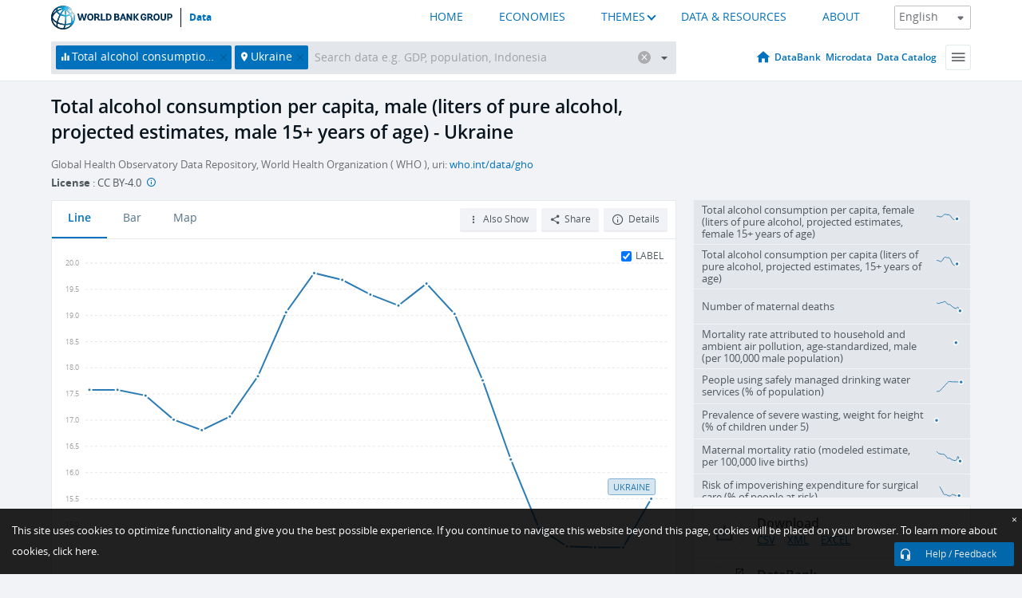

--- FILE ---
content_type: text/html; charset=utf-8
request_url: https://data.worldbank.org/indicator/SH.ALC.PCAP.MA.LI?most_recent_value_desc=false&locations=UA
body_size: 110121
content:
<!doctype html>
<html data-reactroot="" data-reactid="1" data-react-checksum="405898389"><head data-reactid="2"><meta charset="utf-8" data-reactid="3"/><title data-react-helmet="true" data-reactid="4">Total alcohol consumption per capita, male (liters of pure alcohol, projected estimates, male 15+ years of age) - Ukraine | Data</title><meta content="width=device-width, initial-scale=1, minimal-ui" name="viewport" data-reactid="5"/><meta content="IE=Edge" http-equiv="X-UA-Compatible" data-reactid="6"/><meta data-react-helmet="true" name="description" content="Total alcohol consumption per capita, male (liters of pure alcohol, projected estimates, male 15+ years of age) - Ukraine from The World Bank: Data" data-reactid="7"/><link href="/favicon.ico?v=1.1" rel="shortcut icon" data-reactid="8"/><meta name="google-site-verification" content="ByFDZmo3VoJURCHrA3WHjth6IAISYQEbe20bfzTPCPo" data-reactid="9"/><meta property="og:title" content="World Bank Open Data" data-reactid="10"/><meta property="og:description" content="Free and open access to global development data" data-reactid="11"/><meta property="og:image" content="https://data.worldbank.org/assets/images/logo-wb-header-en.svg" data-reactid="12"/><meta property="og:url" content="https://data.worldbank.org" data-reactid="13"/><meta property="og:site_name" content="World Bank Open Data" data-reactid="14"/><meta name="twitter:title" content="World Bank Open Data" data-reactid="15"/><meta name="twitter:description" content="Free and open access to global development data" data-reactid="16"/><meta name="twitter:image" content="https://data.worldbank.org/assets/images/logo-wb-header-en.svg" data-reactid="17"/><meta property="og:title" content="World Bank Open Data" data-reactid="18"/><meta property="og:description" content="Free and open access to global development data" data-reactid="19"/><meta property="og:image" content="https://data.worldbank.org/assets/images/logo-wb-header-en.svg" data-reactid="20"/><meta property="og:url" content="https://data.worldbank.org" data-reactid="21"/><meta property="og:site_name" content="World Bank Open Data" data-reactid="22"/><meta name="twitter:title" content="World Bank Open Data" data-reactid="23"/><meta name="twitter:description" content="Free and open access to global development data" data-reactid="24"/><meta name="twitter:image" content="https://data.worldbank.org/assets/images/logo-wb-header-en.svg" data-reactid="25"/><meta name="twitter:card" content="@worldbankdata" data-reactid="26"/><meta name="twitter:creator" content="@worldbankdata" data-reactid="27"/><link href="/dist/main-5609719b9db58fc95eb8.css" media="screen, projection" rel="stylesheet" type="text/css" data-reactid="28"/><script data-reactid="29">
  var wbgData = wbgData || {};

  wbgData.page = {
      pageInfo: {
          pageName: "",
          pageCategory: "",
          pageUid: "",
          pageFirstPub: "",
          pageLastMod: "",
          author: "",
          topicTag: "",
          subtopicTag: "",
          contentType: "",
          channel: "",
          webpackage: ""
      },
      sectionInfo: {
          siteSection: "",
          subsectionP2: "",
          subsectionP3: "",
          subsectionP4: "",
          subsectionP5: "",
      }
  }
  wbgData.site = {
      pageLoad: "N",
      siteInfo: {
          siteLanguage: "",
          siteCountry: "",
          siteEnv: "",
          siteType: "datamain",
          siteRegion: "",
          userIpaddressType: "",
      },
      techInfo: {
          cmsType: "",
          bussVPUnit: "",
          bussUnit: "",
          bussUserGroup: "",
          bussAgency: "",
      },
  }
</script><script src="https://assets.adobedtm.com/223f6e2cf7c9/3eb6c9b72a93/launch-7bc0cdc67098.min.js" async="" data-reactid="30"></script><link data-react-helmet="true" rel="canonical" href="https://data.worldbank.org/indicator/SH.ALC.PCAP.MA.LI?locations=UA" data-reactid="31"/><link data-react-helmet="true" rel="alternate" href="https://datos.bancomundial.org/indicador/SH.ALC.PCAP.MA.LI?locations=UA" hreflang="es" data-reactid="32"/><link data-react-helmet="true" rel="alternate" href="https://donnees.banquemondiale.org/indicateur/SH.ALC.PCAP.MA.LI?locations=UA" hreflang="fr" data-reactid="33"/><link data-react-helmet="true" rel="alternate" href="https://data.albankaldawli.org/indicator/SH.ALC.PCAP.MA.LI?locations=UA" hreflang="ar" data-reactid="34"/><link data-react-helmet="true" rel="alternate" href="https://data.worldbank.org.cn/indicator/SH.ALC.PCAP.MA.LI?locations=UA" hreflang="zh" data-reactid="35"/></head><body data-reactid="36"><span style="padding-top:15px;" data-reactid="37"><!--[if lte IE 9]><p>It seems you are using an older browser. This site is optimized for modern browsers. Please upgrade to a modern browser for the best experience.<![endif]--></span><div id="app" data-reactid="38"><div class="" data-reactroot="" data-reactid="1" data-react-checksum="-859538021"><div data-reactid="2"><div class="" data-reactid="3"><div class="" style="opacity:1;-webkit-transition:0.4s opacity;transition:0.4s opacity;-webkit-transition-delay:0s;transition-delay:0s;" data-reactid="4"><div class="" style="display:none;position:fixed;top:0;left:0;width:40%;max-width:100% !important;height:2px;box-shadow:1px 1px 1px rgba(0,0,0,0.4);border-radius:0 1px 1px 0;-webkit-transition:0.4s width, 0.4s background-color;transition:0.4s width, 0.4s background-color;background-color:#0071BC;" data-reactid="5"></div></div><header class="border-bottom" id="header" data-reactid="6"><div class="wrapper" data-reactid="7"><div data-reactid="8"><a class="logo" href="http://www.worldbank.org" target="_blank" data-reactid="9"><img alt="The World Bank" src="/assets/images/logo-wb-header-en.svg" data-reactid="10"/></a><a class="datalink" href="/" data-reactid="11">Data</a></div><div class="tail-container" data-reactid="12"><div class="tab-switcher-container" data-reactid="13"><div class="tab-switcher-item-container " data-reactid="14"><a href="/" data-reactid="15">HOME</a></div><div class="tab-switcher-item-container " data-reactid="16"><a href="https://data360.worldbank.org/en/economies" target="_blank" rel="noopener noreferrer" data-reactid="17">ECONOMIES</a></div><div class="tab-switcher-item-container " data-reactid="18"><a class="tab-switcher-1 tab-switcher-themes " href="#" data-reactid="19">THEMES</a></div><div class="tab-switcher-item-container " data-reactid="20"><a href="https://data360.worldbank.org/en/search" target="_blank" rel="noopener noreferrer" data-reactid="21">DATA &amp; RESOURCES</a></div><div class="tab-switcher-item-container " data-reactid="22"><a href="https://data360.worldbank.org/en/about" target="_blank" rel="noopener noreferrer" data-reactid="23">ABOUT</a></div></div><select class="dropdown" data-reactid="24"><option value="https://data.worldbank.org/indicator/SH.ALC.PCAP.MA.LI?most_recent_value_desc=false&amp;locations=UA" data-reactid="25">English</option><option value="https://datos.bancomundial.org/indicador/SH.ALC.PCAP.MA.LI?most_recent_value_desc=false&amp;locations=UA" data-reactid="26">Español</option><option value="https://donnees.banquemondiale.org/indicateur/SH.ALC.PCAP.MA.LI?most_recent_value_desc=false&amp;locations=UA" data-reactid="27">Français</option><option value="https://data.albankaldawli.org/indicator/SH.ALC.PCAP.MA.LI?most_recent_value_desc=false&amp;locations=UA" data-reactid="28">العربية</option><option value="https://data.worldbank.org.cn/indicator/SH.ALC.PCAP.MA.LI?most_recent_value_desc=false&amp;locations=UA" data-reactid="29">中文</option></select></div></div></header><div data-reactid="30"><nav id="nav" class="" data-reactid="31"><div class="wrapper" data-reactid="32"><div class="search" data-reactid="33"><div class="multiSelector-container " data-reactid="34"><div class="search-bar multiSelector " data-reactid="35"><div class="selector-box" data-reactid="36"><div class="scroll-box" data-reactid="37"><span class="indicator" data-reactid="38"><!-- react-text: 39 -->Total alcohol consumption per capita, male (liters of pure alcohol, projected estimates, male 15+ years of age)<!-- /react-text --><button data-reactid="40"></button></span><span class="location" data-reactid="41"><!-- react-text: 42 -->Ukraine<!-- /react-text --><button data-reactid="43"></button></span><input type="text" autocapitalize="off" autocomplete="off" autocorrect="off" id="selector" placeholder="Search data e.g. GDP, population, Indonesia" spellcheck="false" tabindex="0" value="" class="" data-reactid="44"/></div></div><button class="clear" data-reactid="45"></button><button class="" data-reactid="46"></button><div class="dropdownBox " data-reactid="47"><div class="control" data-reactid="48"><button class="close button secondary" data-reactid="49">Close</button></div><p data-reactid="50"><span data-reactid="51">Browse World Development Indicators by</span><a class="country" href="/country" data-reactid="52"><span data-reactid="53">Country</span></a><span data-reactid="54">or</span><a href="/indicator" data-reactid="55"><span data-reactid="56">Indicator</span></a></p></div></div></div></div><nav class="links" data-reactid="57"><a class="nav-item datapage" href="/" data-reactid="58"></a><a class="nav-item" href="http://databank.worldbank.org/data/home.aspx" target="false" data-reactid="59">DataBank</a><a class="nav-item" href="http://microdata.worldbank.org/index.php/home" target="false" data-reactid="60">Microdata</a><a class="nav-item" href="https://datacatalog.worldbank.org" target="_self" data-reactid="61">Data Catalog</a><div class="megamenu" data-reactid="62"><button class="menu" id="navBarMenu" data-reactid="63"><span data-reactid="64">Menu</span></button><div class="menuContainer" data-reactid="65"><div class="box" data-reactid="66"><ul class="featured" data-reactid="67"><li data-reactid="68"><a href="http://microdata.worldbank.org/index.php/home" target="_blank" data-reactid="69">Microdata</a></li><li data-reactid="70"><a href="http://datacatalog.worldbank.org" target="_blank" data-reactid="71">Data Catalog</a></li><li data-reactid="72"><a href="http://databank.worldbank.org/data/home.aspx" target="_blank" data-reactid="73"><span data-reactid="74">DataBank</span></a></li></ul><div class="wrapper " data-reactid="75"><div class="dropdownBox" data-reactid="76"><span data-reactid="77">Browse World Development Indicators by</span><a class="country" href="/country" data-reactid="78"><span data-reactid="79">Country</span></a><a href="/indicator" data-reactid="80"><span data-reactid="81">Indicator</span></a></div><div class="colGroup" data-reactid="82"><ul class="col" data-reactid="83"><li class="hasItem" data-reactid="84"><a href="/about" data-reactid="85">About Us</a><ul data-reactid="86"><li data-reactid="87"><a href="/about/get-started" data-reactid="88">Get Started</a></li><li data-reactid="89"><a href="/about/faq" data-reactid="90">FAQ</a></li><li data-reactid="91"><a href="http://datahelpdesk.worldbank.org" data-reactid="92">Help Desk</a></li><li data-reactid="93"><a href="/about/contact" data-reactid="94">Contact</a></li></ul></li></ul><ul class="col" data-reactid="95"><li class="hasItem" data-reactid="96"><a href="/about/data-programs" data-reactid="97">Data Programs</a><ul data-reactid="98"><li data-reactid="99"><a href="/about/data-programs#statcap" data-reactid="100">Improving Statistical Capacity</a></li><li data-reactid="101"><a href="https://www.worldbank.org/en/programs/global-data-facility" data-reactid="102">Global Data Facility</a></li><li data-reactid="103"><a href="/about/data-programs#icp" data-reactid="104">International Comparison Program &amp; Purchasing Power Parity</a></li><li data-reactid="105"><a href="/about/data-programs#ihsn" data-reactid="106">International Household Survey Network (IHSN)</a></li><li data-reactid="107"><a href="/about/data-programs#jedh" data-reactid="108">Joint External Debt Hub</a></li><li data-reactid="109"><a href="/about/data-programs#ogd-toolkit" data-reactid="110">Open Data Toolkit</a></li><li data-reactid="111"><a href="/about/data-programs#qeds" data-reactid="112">Quarterly External Debt Statistics</a></li></ul></li></ul><ul class="col" data-reactid="113"><li class="hasItem" data-reactid="114"><a href="/products" data-reactid="115">Products</a><ul data-reactid="116"><li data-reactid="117"><a href="http://datatopics.worldbank.org/world-development-indicators" data-reactid="118">World Development Indicators</a></li><li data-reactid="119"><a href="https://www.worldbank.org/en/programs/debt-statistics/ids/products" data-reactid="120">International Debt Statistics</a></li><li data-reactid="121"><a href="/products/data-books" data-reactid="122">Other Books and Reports</a></li><li data-reactid="123"><a href="https://datahelpdesk.worldbank.org/knowledgebase/articles/906519" data-reactid="124">Country &amp; Lending Groups</a></li><li data-reactid="125"><a href="/products/tools" data-reactid="126">Data Portals and Tools</a></li></ul></li></ul><ul class="col" data-reactid="127"><li data-reactid="128"><a href="http://datatopics.worldbank.org/sdgs" data-reactid="129">Development Goals</a></li><li data-reactid="130"><a href="/summary-terms-of-use" data-reactid="131">Terms of Use</a></li><li data-reactid="132"><a href="https://datahelpdesk.worldbank.org/knowledgebase/articles/889386" data-reactid="133">For Developers</a></li></ul></div></div></div></div></div></nav></div></nav></div><div class="wrapper" id="main" data-reactid="134"><!-- react-text: 135 --><!-- /react-text --><!-- react-empty: 136 --><article class="card indicator" id="mainChart" data-reactid="137"><span data-reactid="138"></span><div class="cardheader" data-reactid="139"><a href="/indicator/SH.ALC.PCAP.MA.LI" data-reactid="140"><h1 data-reactid="141">Total alcohol consumption per capita, male (liters of pure alcohol, projected estimates, male 15+ years of age) - Ukraine</h1></a><div class="sources-org" data-reactid="142"><span data-reactid="143"><span data-reactid="144">Global Health Observatory Data Repository, World Health Organization ( WHO ), uri: </span><a href="https://www.who.int/data/gho" data-reactid="145">who.int/data/gho</a></span></div><div class="license meta" data-reactid="146"><em data-reactid="147"><span data-reactid="148">License</span><!-- react-text: 149 --> <!-- /react-text --></em><!-- react-text: 150 --> : <!-- /react-text --><!-- react-text: 151 -->CC BY-4.0<!-- /react-text --><!-- react-text: 152 -->  <!-- /react-text --><a href="https://datacatalog.worldbank.org/public-licenses#cc-by" target="_blank" class="info-b" data-reactid="153"></a></div></div><section class="body" data-reactid="154"><nav class="tabs" data-reactid="155"><div class="tab-item" data-reactid="156"><a class="active" data-reactid="157"><span data-reactid="158">Line</span></a><a class="" data-reactid="159"><span data-reactid="160">Bar</span></a><a data-reactid="161"><span data-reactid="162">Map</span></a></div><div class="buttons" data-reactid="163"><span style="position:relative;z-index:4;" data-reactid="164"><button class="button secondary more" id="ContextualDropdown" data-reactid="165"><span data-reactid="166">Also Show</span></button><ul class="ContextualDropdownBox" style="display:none;" data-reactid="167"><li class="selected" id="default" data-reactid="168">None</li><li class="" id="aggregate" data-reactid="169">Aggregates</li><li class="" id="region" data-reactid="170">Same region</li><li class="" id="similar" data-reactid="171">Similar values</li><li class="" id="max" data-reactid="172">Highest values</li><li class="" id="min" data-reactid="173">Lowest values</li></ul></span><button class="button secondary share" style="display:inline-block;" data-reactid="174"><span data-reactid="175">Share</span></button><button class="button secondary openinnew" data-reactid="176"><span data-reactid="177">Details</span></button></div></nav><div class="view chart" data-reactid="178"><div class="label" data-reactid="179"><label data-reactid="180"><span data-reactid="181">Label</span></label><input type="checkbox" checked="" data-reactid="182"/></div><img class="placeholder" src="/assets/images/placeholder.png" data-reactid="183"/><div class="d3-chart spinning" data-reactid="184"></div></div><footer class="controls" data-reactid="185"><div data-reactid="186"><div class="show-desktop" data-reactid="187"><span class="range year" data-reactid="188"><p data-reactid="189"><b data-reactid="190">2000</b><!-- react-text: 191 --> - <!-- /react-text --><b data-reactid="192">2020</b></p><div style="position:relative;" class="newSlider" data-reactid="193"><div class="bar bar-0" style="position:absolute;will-change:;left:0;right:0;" data-reactid="194"></div><div class="bar bar-1" style="position:absolute;will-change:;left:0;right:0;" data-reactid="195"></div><div class="bar bar-2" style="position:absolute;will-change:;left:0;right:0;" data-reactid="196"></div><div class="handle handle-0 " style="position:absolute;will-change:;z-index:1;left:0px;" data-reactid="197"></div><div class="handle handle-1 " style="position:absolute;will-change:;z-index:2;left:0px;" data-reactid="198"></div></div></span></div><div class="hide-desktop" data-reactid="199"><div data-reactid="200"><span class="select year" data-reactid="201"><select data-reactid="202"><option value="2020" data-reactid="203">2020</option><option value="2019" data-reactid="204">2019</option><option value="2018" data-reactid="205">2018</option><option value="2017" data-reactid="206">2017</option><option value="2016" data-reactid="207">2016</option><option value="2015" data-reactid="208">2015</option><option value="2014" data-reactid="209">2014</option><option value="2013" data-reactid="210">2013</option><option value="2012" data-reactid="211">2012</option><option value="2011" data-reactid="212">2011</option><option value="2010" data-reactid="213">2010</option><option value="2009" data-reactid="214">2009</option><option value="2008" data-reactid="215">2008</option><option value="2007" data-reactid="216">2007</option><option value="2006" data-reactid="217">2006</option><option value="2005" data-reactid="218">2005</option><option value="2004" data-reactid="219">2004</option><option value="2003" data-reactid="220">2003</option><option value="2002" data-reactid="221">2002</option><option value="2001" data-reactid="222">2001</option><option selected="" value="2000" data-reactid="223">2000</option></select></span><span class="select year" data-reactid="224"><select data-reactid="225"><option selected="" value="2020" data-reactid="226">2020</option><option value="2019" data-reactid="227">2019</option><option value="2018" data-reactid="228">2018</option><option value="2017" data-reactid="229">2017</option><option value="2016" data-reactid="230">2016</option><option value="2015" data-reactid="231">2015</option><option value="2014" data-reactid="232">2014</option><option value="2013" data-reactid="233">2013</option><option value="2012" data-reactid="234">2012</option><option value="2011" data-reactid="235">2011</option><option value="2010" data-reactid="236">2010</option><option value="2009" data-reactid="237">2009</option><option value="2008" data-reactid="238">2008</option><option value="2007" data-reactid="239">2007</option><option value="2006" data-reactid="240">2006</option><option value="2005" data-reactid="241">2005</option><option value="2004" data-reactid="242">2004</option><option value="2003" data-reactid="243">2003</option><option value="2002" data-reactid="244">2002</option><option value="2001" data-reactid="245">2001</option><option value="2000" data-reactid="246">2000</option></select></span></div></div></div></footer></section><aside class="sidebar" data-reactid="247"><div data-reactid="248"><div class="featured-indicators" data-reactid="249"><ul class="chart-list" data-reactid="250"><li data-reactid="251"><a href="/indicator/SH.ALC.PCAP.FE.LI?most_recent_value_desc=false&amp;locations=UA" data-reactid="252"><span class="name" data-reactid="253">Total alcohol consumption per capita, female (liters of pure alcohol, projected estimates, female 15+ years of age)</span><div class="chart" data-reactid="254"><img class="placeholder" src="/assets/images/placeholder.png" data-reactid="255"/><div class="d3-chart spinning" data-reactid="256"></div></div></a></li><li data-reactid="257"><a href="/indicator/SH.ALC.PCAP.LI?most_recent_value_desc=false&amp;locations=UA" data-reactid="258"><span class="name" data-reactid="259">Total alcohol consumption per capita (liters of pure alcohol, projected estimates, 15+ years of age)</span><div class="chart" data-reactid="260"><img class="placeholder" src="/assets/images/placeholder.png" data-reactid="261"/><div class="d3-chart spinning" data-reactid="262"></div></div></a></li><li data-reactid="263"><a href="/indicator/SH.MMR.DTHS?most_recent_value_desc=false&amp;locations=UA" data-reactid="264"><span class="name" data-reactid="265">Number of maternal deaths</span><div class="chart" data-reactid="266"><img class="placeholder" src="/assets/images/placeholder.png" data-reactid="267"/><div class="d3-chart spinning" data-reactid="268"></div></div></a></li><li data-reactid="269"><a href="/indicator/SH.STA.AIRP.MA.P5?most_recent_value_desc=false&amp;locations=UA" data-reactid="270"><span class="name" data-reactid="271">Mortality rate attributed to household and ambient air pollution, age-standardized, male (per 100,000 male population)</span><div class="chart" data-reactid="272"><img class="placeholder" src="/assets/images/placeholder.png" data-reactid="273"/><div class="d3-chart spinning" data-reactid="274"></div></div></a></li><li data-reactid="275"><a href="/indicator/SH.H2O.SMDW.ZS?most_recent_value_desc=false&amp;locations=UA" data-reactid="276"><span class="name" data-reactid="277">People using safely managed drinking water services (% of population)</span><div class="chart" data-reactid="278"><img class="placeholder" src="/assets/images/placeholder.png" data-reactid="279"/><div class="d3-chart spinning" data-reactid="280"></div></div></a></li><li data-reactid="281"><a href="/indicator/SH.SVR.WAST.ZS?most_recent_value_desc=false&amp;locations=UA" data-reactid="282"><span class="name" data-reactid="283">Prevalence of severe wasting, weight for height (% of children under 5)</span><div class="chart" data-reactid="284"><img class="placeholder" src="/assets/images/placeholder.png" data-reactid="285"/><div class="d3-chart spinning" data-reactid="286"></div></div></a></li><li data-reactid="287"><a href="/indicator/SH.STA.MMRT?most_recent_value_desc=false&amp;locations=UA" data-reactid="288"><span class="name" data-reactid="289">Maternal mortality ratio (modeled estimate, per 100,000 live births)</span><div class="chart" data-reactid="290"><img class="placeholder" src="/assets/images/placeholder.png" data-reactid="291"/><div class="d3-chart spinning" data-reactid="292"></div></div></a></li><li data-reactid="293"><a href="/indicator/SH.SGR.IRSK.ZS?most_recent_value_desc=false&amp;locations=UA" data-reactid="294"><span class="name" data-reactid="295">Risk of impoverishing expenditure for surgical care (% of people at risk)</span><div class="chart" data-reactid="296"><img class="placeholder" src="/assets/images/placeholder.png" data-reactid="297"/><div class="d3-chart spinning" data-reactid="298"></div></div></a></li></ul></div><div class="buttonGroup" data-reactid="299"><div class="btn-item download" data-reactid="300"><h4 data-reactid="301"><span data-reactid="302">Download</span></h4><p data-reactid="303"><a href="https://api.worldbank.org/v2/en/indicator/SH.ALC.PCAP.MA.LI?downloadformat=csv" data-reactid="304">CSV</a><a href="https://api.worldbank.org/v2/en/indicator/SH.ALC.PCAP.MA.LI?downloadformat=xml" data-reactid="305">XML</a><a href="https://api.worldbank.org/v2/en/indicator/SH.ALC.PCAP.MA.LI?downloadformat=excel" data-reactid="306">EXCEL</a></p></div><a class="btn-item databank" href="http://databank.worldbank.org/data/reports.aspx?source=2&amp;series=SH.ALC.PCAP.MA.LI&amp;country=UKR" target="_blank" data-reactid="307"><h4 data-reactid="308"><span data-reactid="309">DataBank</span></h4><p data-reactid="310"><span data-reactid="311">Explore Our DataBank</span></p></a></div></div></aside></article><div data-reactid="312"><span data-reactid="313"><article class="details card" data-reactid="314"><h2 data-reactid="315">Selected Countries and Economies</h2><div data-reactid="316"><div data-reactid="317"><!-- react-text: 318 --><!-- /react-text --><section class="body" data-reactid="319"><div class="infinite" data-reactid="320"><div class="item title" data-reactid="321"><div class="th country" data-reactid="322"><span data-reactid="323">Country</span></div><div class="th most_recent_year" data-customlink="ss:body content" data-reactid="324"><span data-reactid="325">Most Recent Year</span></div><div class="th most_recent_value ascendant" data-customlink="ss:body content" data-reactid="326"><span data-reactid="327">Most Recent Value</span></div><div class="th sparkline" data-reactid="328"></div></div></div></section></div></div></article><article class="details card" data-reactid="329"><h2 data-reactid="330">All Countries and Economies</h2><div data-reactid="331"><div data-reactid="332"><!-- react-text: 333 --><!-- /react-text --><section class="body" data-reactid="334"><div class="infinite" data-reactid="335"><div class="item title" data-reactid="336"><div class="th country" data-reactid="337"><span data-reactid="338">Country</span></div><div class="th most_recent_year" data-customlink="ss:body content" data-reactid="339"><span data-reactid="340">Most Recent Year</span></div><div class="th most_recent_value ascendant" data-customlink="ss:body content" data-reactid="341"><span data-reactid="342">Most Recent Value</span></div><div class="th sparkline" data-reactid="343"></div></div></div></section></div></div></article></span></div></div><div id="hf_footer_wrapper" data-reactid="344"><div class="right-bottom" data-reactid="345"><a class="help-improve" href="http://goo.gl/forms/Hw4zfOQufm" target="_blank" data-reactid="346"><span data-reactid="347">Help us improve this site</span></a><button class="fixed-button" data-reactid="348"><span data-reactid="349">Help / Feedback</span></button></div><div class="wrapper" data-reactid="350"><ul class="_bottom" data-reactid="351"><li class="_bottom_logo" data-reactid="352"><a href="http://www.worldbank.org/" target="_blank" data-reactid="353"><img src="/assets/images/logo-wbg-footer-en.svg" alt="The World Bank Working for a World Free of Poverty" data-reactid="354"/></a></li><li class="_ibrd" data-reactid="355"><a href="http://www.worldbank.org/en/about/what-we-do/brief/ibrd" target="_blank" data-reactid="356">IBRD</a></li><li data-reactid="357"><a href="http://www.worldbank.org/ida" target="_blank" data-reactid="358">IDA</a></li><li data-reactid="359"><a href="http://www.ifc.org" target="_blank" data-reactid="360">IFC</a></li><li data-reactid="361"><a href="http://www.miga.org" target="_blank" data-reactid="362">MIGA</a></li><li data-reactid="363"><a href="http://icsid.worldbank.org" target="_blank" data-reactid="364">ICSID</a></li><li class="_bottom_social" data-reactid="365"><div class="social-container" data-reactid="366"><a href="https://www.facebook.com/worldbank/" data-reactid="367"><img alt="World Bank Facebook" src="/media/social/facebook.svg" data-reactid="368"/></a><a href="https://x.com/worldbankdata" data-reactid="369"><img alt="World Bank Twitter" src="/media/social/twitter.svg" data-reactid="370"/></a><a href="https://github.com/worldbank" data-reactid="371"><img alt="World Bank Github" src="/media/social/github.svg" data-reactid="372"/></a><a href="https://www.linkedin.com/showcase/world-bank-development-economics/posts/?feedView=all" data-reactid="373"><img alt="World Bank Linkedin" src="/media/social/linkedin.svg" data-reactid="374"/></a></div></li></ul><div class="_bottom_left" data-reactid="375"><ul data-reactid="376"><li data-reactid="377"><a href="http://www.worldbank.org/en/about/legal" target="_blank" data-reactid="378">Legal</a></li><li data-reactid="379"><a href="https://www.worldbank.org/en/about/legal/privacy-notice" target="_blank" data-reactid="380">Privacy Notice</a></li><li data-reactid="381"><a href="http://www.worldbank.org/en/access-to-information" target="_blank" data-reactid="382">Access to Information</a></li><li data-reactid="383"><a href="http://www.worldbank.org/jobs" target="_blank" data-reactid="384">Jobs</a></li><li class="_last" data-reactid="385"><a href="http://www.worldbank.org/contacts" target="_blank" data-reactid="386">Contact</a></li></ul><div class="_copyright" data-reactid="387"><!-- react-text: 388 -->© <!-- /react-text --><!-- react-text: 389 -->2026<!-- /react-text --><!-- react-text: 390 --> The World Bank Group, All Rights Reserved.<!-- /react-text --></div></div><div class="_bottom_right" data-reactid="391"><a href="http://www.worldbank.org/fraudandcorruption?clear" target="_blank" data-reactid="392"><div data-reactid="393">REPORT FRAUD OR CORRUPTION</div></a></div></div><div class="privacy-widget hide" data-reactid="394"><p data-reactid="395"><!-- react-text: 396 -->This site uses cookies to optimize functionality and give you the best possible experience. If you continue to navigate this website beyond this page, cookies will be placed on your browser. To learn more about cookies, <!-- /react-text --><!-- react-text: 397 --> <!-- /react-text --><a href="https://www.worldbank.org/en/about/legal/privacy-notice" rel="noreferrer noopener" target="_blank" data-reactid="398">click here.</a></p><button aria-label="Close" class="close accept-consent" tabindex="0" type="button" data-reactid="399"><span aria-hidden="true" data-reactid="400">×</span></button></div></div></div></div></div></div><script data-reactid="39">window.__data=["^ ","cache",["^ ","banner",["^ ","$type","atom","value",["^ ","fr","<div id=\"wb_banner\"><span class=\"wb_banner_text\">COVID-19 : Comment le Groupe de la Banque mondiale aide-t-il les pays à faire face à la pandémie ?  <a class=\"btn-schedule\" href=\"https://www.banquemondiale.org/fr/who-we-are/news/coronavirus-covid19?intcid=wbw_xpl_banner_fr_ext_Covid19\">Suivez notre actualité</a></p>\r\n</span><span class=\"wb_banner_descr\"></span><input type=\"button\" value=\"Close\" onclick=\"wb_close();\" /></div>","en","<div id=\"wb_banner\"><span class=\"wb_banner_text\"><p>Learn how the World Bank Group is helping countries with COVID-19 (coronavirus). <a class=\"btn-schedule\" href=\"https://www.worldbank.org/en/who-we-are/news/coronavirus-covid19?intcid=wbw_xpl_banner_en_ext_Covid19\">Find Out </a></p></span><span class=\"wb_banner_descr\"></span><input type=\"button\" value=\"Close\" onclick=\"wb_close();\" /></div>","pt",null,"ar","<div id=\"wb_banner\"><span class=\"wb_banner_text\"><p>تعرّف كيف تدعم مجموعة البنك الدولي البلدان المتأثرة بتفشِّي فيروس كورونا (COVID-19). <a class=\"btn-schedule\" href=\"https://www.albankaldawli.org/ar/who-we-are/news/coronavirus-covid19?intcid=wbw_xpl_banner_ar_ext_Covid19\"> للمزيد  </a></p>\r\n</span><span class=\"wb_banner_descr\"></span><input type=\"button\" value=\"Close\" onclick=\"wb_close();\" /></div>","display",true,"es","<div id=\"wb_banner\"><span class=\"wb_banner_text\"><p>Coronavirus: La respuesta del Grupo Banco Mundial ante la emergencia mundial de hacer frente a la pandemia. <a class=\"btn-schedule\" href=\"https://www.bancomundial.org/es/who-we-are/news/coronavirus-covid19?intcid=wbw_xpl_banner_es_ext_Covid19\">Sepa más</a></p></span><span class=\"wb_banner_descr\"></span><input type=\"button\" value=\"Close\" onclick=\"wb_close();\" /></div>"]],"countryMeta",["^ ","UA",["^ ","adminregion",["^ ","^2","atom","^3","7E"],"en",["^ ","^2","atom","^3",["^ ","Vitalregistrationcomplete","Yes","PPPsurveyyear","2021, 2017, 2011","SNApricevaluation","Value added at basic prices (VAB)","BalanceofPaymentsManualinuse","BPM6","CurrencyUnit","Ukrainian hryvnia","Latestindustrialdata","2014","IMFdatadisseminationstandard","Special Data Dissemination Standard (SDDS)","Region","Europe & Central Asia","LongName","Ukraine","Lendingcategory","IBRD","ExternaldebtReportingstatus","Actual","Latesthouseholdsurvey","Multiple Indicator Cluster Survey 2012","GovernmentAccountingconcept","Consolidated central government","Nationalaccountsbaseyear","Original chained constant price data are rescaled","Systemoftrade","General trade system","SourceofmostrecentIncomeandexpendituredata","Integrated household survey (IHS), 2017","name","Ukraine","SystemofNationalAccounts","Country uses the 2008 System of National Accounts methodology","Latestpopulationcensus","2001","2-alphacode","UA","Nationalaccountsreferenceyear","2016","TableName","Ukraine","Latesttradedata","2018","IncomeGroup","Upper middle income","capital","Kiev","WB-2code","UA","ShortName","Ukraine","financeName","Ukraine"]],"id",["^ ","^2","atom","^3","UKR"],"incomelevel",["^ ","^2","atom","^3","XT"],"locationType",["^ ","^2","atom","^3","country"],"locations",["^ ","^2","atom"],"^G",["^ ","^2","atom","^3","Ukraine"],"region",["^ ","^2","atom","^3","Z7"]]],"indicatorMeta",["^ ","SH.ALC.PCAP.MA.LI",["^ ","License_Type",["^ ","^2","atom","^3","CC BY-4.0"],"License_URL",["^ ","^2","atom","^3","https://datacatalog.worldbank.org/public-licenses#cc-by"],"WDITable",["^ ","^2","atom"],"decimal",["^ ","^2","atom","^3",1],"description",["^ ","^2","atom"],"en",["^ ","^2","atom","^3",["^ ","Developmentrelevance","Acoording to the World Health Organization, alcohol consumption is a causal factor in more than 200 disease and injury conditions. In the world, an estimated 3 million deaths are from harmful use of alcohols every year.   Drinking alcohol is associated with a risk of developing health problems such as mental and behavioural disorders, including alcohol dependence, major noncommunicable diseases such as liver cirrhosis, some cancers and cardiovascular diseases, as well as injuries resulting from violence and road clashes and collisions.","Statisticalconceptandmethodology","Methodology: The estimates for the total alcohol consumption are produced by summing up the 3-year average per capita (15+) recorded alcohol consumption and an estimate of per capita (15+) unrecorded alcohol consumption for a calendar year. Tourist consumption takes into account tourists visiting the country and inhabitants visiting other countries.","Aggregationmethod","Weighted average","Periodicity","Annual","Referenceperiod","2000-2020","Shortdefinition","Total alcohol per capita consumption is defined as the total (sum of recorded and unrecorded alcohol) amount of alcohol consumed per person (15 years of age or older) over a calendar year, in litres of pure alcohol, adjusted for tourist consumption.","Dataset","WB_WDI","Topic","Health: Risk factors","Source","Global Health Observatory Data Repository, World Health Organization (WHO), uri: https://www.who.int/data/gho","Longdefinition","Total alcohol per capita consumption is defined as the total (sum of recorded and unrecorded alcohol) amount of alcohol consumed per person (15 years of age or older) over a calendar year, in litres of pure alcohol, adjusted for tourist consumption.","^Z","https://datacatalog.worldbank.org/public-licenses#cc-by","sourceNote","Total alcohol per capita consumption is defined as the total (sum of recorded and unrecorded alcohol) amount of alcohol consumed per person (15 years of age or older) over a calendar year, in litres of pure alcohol, adjusted for tourist consumption.","Othernotes","This is a sex-disaggregated indicator for Sustainable Development Goal 3.5.2 [https://unstats.un.org/sdgs/metadata/].","^Y","CC BY-4.0","shortname","Total alcohol consumption per capita, male","sourceOrganization","Global Health Observatory Data Repository, World Health Organization (WHO), uri: https://www.who.int/data/gho","fullname","Total alcohol consumption per capita, male (liters of pure alcohol, projected estimates, male 15+ years of age)","IndicatorName","Total alcohol consumption per capita, male (liters of pure alcohol, projected estimates, male 15+ years of age)"]],"^1@",["^ ","^2","atom","^3","Total alcohol consumption per capita, male (liters of pure alcohol, projected estimates, male 15+ years of age)"],"id",["^ ","^2","atom","^3","SH.ALC.PCAP.MA.LI"],"last_year",["^ ","^2","atom","^3",[2020,["CV","BD","CL","RO","TG","HT","GE","CU","LV","GD","CD","LB","CY","EC","PT","MA","DZ","YE","IQ","PA","ET","CO","SB","TT","KH","AE","AF","SZ","IR","MX","TH","HR","ST","T2","AU","BE","GQ","MV","MT","VC","TV","LC","BF","ID","EE","GR","NO","HN","ZW","ZT","IT","SI","NR","LR","SC","HU","PE","NG","BB","PL","DE","IE","RU","GY","CI","TR","ML","JM","RW","MW","MU","LT","BI","KN","T6","FI","UG","FM","SE","PG","TZ","KW","VN","SO","AZ","PK","T4","BH","JP","SG","LY","T5","NI","UY","EG","GA","OM","FR","MR","LA","GM","LU","GT","PH","DK","QA","IN","JO","T3","BW","MD","CF","CA","AT","SA","ES","TO","TN","CH","SK","SV","SL","WS","AR","VE","CR","BA","FJ","BZ","VU","XG","AM","TD","MZ","CN","AG","SN","BY","UA","DO","CG","UZ","MN","NE","T7","BN","NZ","AO","TJ","MG","MY","SD","TM","KI","AL","CZ","IS","KG","US","CM","GH","GN","KM","BO","NL","KP","BG","TL","GW","MK","GB","ER","BT","SY","DJ","DM","IL","NP","NA","ZA","SR","KR","LS","PY","KZ","ZM","AD","MM","BR","BJ","LK","KE","BS"]]],"relatedIndicators",["^ ","^2","atom","^3",["SH.ALC.PCAP.FE.LI","SH.ALC.PCAP.LI","SH.MMR.DTHS","SH.STA.AIRP.MA.P5","SH.H2O.SMDW.ZS","SH.SVR.WAST.ZS","SH.STA.MMRT","SH.SGR.IRSK.ZS","SH.DYN.NCOM.FE.ZS"]],"^1>",["^ ","^2","atom","^3","Total alcohol consumption per capita, male"],"source",["^ ","^2","atom","^3","2"],"^1<",["^ ","^2","atom","^3","Total alcohol per capita consumption is defined as the total (sum of recorded and unrecorded alcohol) amount of alcohol consumed per person (15 years of age or older) over a calendar year, in litres of pure alcohol, adjusted for tourist consumption."],"^1?",["^ ","^2","atom","^3","Global Health Observatory Data Repository, World Health Organization (WHO), uri: https://www.who.int/data/gho"],"sourceURL",["^ ","^2","atom","^3","https://www.who.int/data/gho"],"topics",["^ ","^2","atom","^3",[["^ ","id","8","^3","Health "]]],"unit",["^ ","^2","atom","^3","unknown"]],"SH.ALC.PCAP.FE.LI",["^ ","^Y",["^ ","^2","atom","^3","CC BY-4.0"],"^Z",["^ ","^2","atom","^3","https://datacatalog.worldbank.org/public-licenses#cc-by"],"^[",["^ ","^2","atom"],"^10",["^ ","^2","atom","^3",1],"^11",["^ ","^2","atom"],"en",["^ ","^2","atom","^3",["^ ","^12","Acoording to the World Health Organization, alcohol consumption is a causal factor in more than 200 disease and injury conditions. In the world, an estimated 3 million deaths are from harmful use of alcohols every year.   Drinking alcohol is associated with a risk of developing health problems such as mental and behavioural disorders, including alcohol dependence, major noncommunicable diseases such as liver cirrhosis, some cancers and cardiovascular diseases, as well as injuries resulting from violence and road clashes and collisions.","^13","Methodology: The estimates for the total alcohol consumption are produced by summing up the 3-year average per capita (15+) recorded alcohol consumption and an estimate of per capita (15+) unrecorded alcohol consumption for a calendar year. Tourist consumption takes into account tourists visiting the country and inhabitants visiting other countries.","^14","Weighted average","^15","Annual","^16","2000-2020","^17","Total alcohol per capita consumption is defined as the total (sum of recorded and unrecorded alcohol) amount of alcohol consumed per person (15 years of age or older) over a calendar year, in litres of pure alcohol, adjusted for tourist consumption.","^18","WB_WDI","^19","Health: Risk factors","^1:","Global Health Observatory Data Repository, World Health Organization (WHO), uri: https://www.who.int/data/gho","^1;","Total alcohol per capita consumption is defined as the total (sum of recorded and unrecorded alcohol) amount of alcohol consumed per person (15 years of age or older) over a calendar year, in litres of pure alcohol, adjusted for tourist consumption.","^Z","https://datacatalog.worldbank.org/public-licenses#cc-by","^1<","Total alcohol per capita consumption is defined as the total (sum of recorded and unrecorded alcohol) amount of alcohol consumed per person (15 years of age or older) over a calendar year, in litres of pure alcohol, adjusted for tourist consumption.","^1=","This is a sex-disaggregated indicator for Sustainable Development Goal 3.5.2 [https://unstats.un.org/sdgs/metadata/].","^Y","CC BY-4.0","^1>","Total alcohol consumption per capita, female","^1?","Global Health Observatory Data Repository, World Health Organization (WHO), uri: https://www.who.int/data/gho","^1@","Total alcohol consumption per capita, female (liters of pure alcohol, projected estimates, female 15+ years of age)","^1A","Total alcohol consumption per capita, female (liters of pure alcohol, projected estimates, female 15+ years of age)"]],"^1@",["^ ","^2","atom","^3","Total alcohol consumption per capita, female (liters of pure alcohol, projected estimates, female 15+ years of age)"],"id",["^ ","^2","atom","^3","SH.ALC.PCAP.FE.LI"],"^1B",["^ ","^2","atom","^3",[2020,["CV","BD","CL","RO","TG","HT","GE","CU","LV","GD","CD","LB","CY","EC","PT","MA","DZ","YE","IQ","PA","ET","CO","SB","TT","KH","AE","AF","SZ","IR","MX","TH","HR","ST","T2","AU","BE","GQ","MV","MT","VC","TV","LC","BF","ID","EE","GR","NO","HN","ZW","ZT","IT","SI","NR","LR","SC","HU","PE","NG","BB","PL","DE","IE","RU","GY","CI","TR","ML","JM","RW","MW","MU","LT","BI","KN","T6","FI","UG","FM","SE","PG","TZ","KW","VN","SO","AZ","PK","T4","BH","JP","SG","LY","T5","NI","UY","EG","GA","OM","FR","MR","LA","GM","LU","GT","PH","DK","QA","IN","JO","T3","BW","MD","CF","CA","AT","SA","ES","TO","TN","CH","SK","SV","SL","WS","AR","VE","CR","BA","FJ","BZ","VU","XG","AM","TD","MZ","CN","AG","SN","BY","UA","DO","CG","UZ","MN","NE","T7","BN","NZ","AO","TJ","MG","MY","SD","TM","KI","AL","CZ","IS","KG","US","CM","GH","GN","KM","BO","NL","KP","BG","TL","GW","MK","GB","ER","BT","SY","DJ","DM","IL","NP","NA","ZA","SR","KR","LS","PY","KZ","ZM","AD","MM","BR","BJ","LK","KE","BS"]]],"^1C",["^ ","^2","atom","^3",["SH.ALC.PCAP.MA.LI","SH.ALC.PCAP.LI","SH.MMR.DTHS","SH.STA.AIRP.MA.P5","SH.H2O.SMDW.ZS","SH.SVR.WAST.ZS","SH.STA.MMRT","SH.SGR.IRSK.ZS","SH.DYN.NCOM.FE.ZS"]],"^1>",["^ ","^2","atom","^3","Total alcohol consumption per capita, female"],"^1D",["^ ","^2","atom","^3","2"],"^1<",["^ ","^2","atom","^3","Total alcohol per capita consumption is defined as the total (sum of recorded and unrecorded alcohol) amount of alcohol consumed per person (15 years of age or older) over a calendar year, in litres of pure alcohol, adjusted for tourist consumption."],"^1?",["^ ","^2","atom","^3","Global Health Observatory Data Repository, World Health Organization (WHO), uri: https://www.who.int/data/gho"],"^1E",["^ ","^2","atom","^3","https://www.who.int/data/gho"],"^1F",["^ ","^2","atom","^3",[["^ ","id","8","^3","Health "]]],"^1G",["^ ","^2","atom","^3","unknown"]],"SH.ALC.PCAP.LI",["^ ","^Y",["^ ","^2","atom","^3","CC BY-4.0"],"^Z",["^ ","^2","atom","^3","https://datacatalog.worldbank.org/public-licenses#cc-by"],"^[",["^ ","^2","atom"],"^10",["^ ","^2","atom","^3",1],"^11",["^ ","^2","atom"],"en",["^ ","^2","atom","^3",["^ ","^12","Acoording to the World Health Organization, alcohol consumption is a causal factor in more than 200 disease and injury conditions. In the world, an estimated 3 million deaths are from harmful use of alcohols every year.   Drinking alcohol is associated with a risk of developing health problems such as mental and behavioural disorders, including alcohol dependence, major noncommunicable diseases such as liver cirrhosis, some cancers and cardiovascular diseases, as well as injuries resulting from violence and road clashes and collisions.","^13","Methodology: The estimates for the total alcohol consumption are produced by summing up the 3-year average per capita (15+) recorded alcohol consumption and an estimate of per capita (15+) unrecorded alcohol consumption for a calendar year. Tourist consumption takes into account tourists visiting the country and inhabitants visiting other countries.","^14","Weighted average","^15","Annual","^16","2000-2020","^17","Total alcohol per capita consumption is defined as the total (sum of recorded and unrecorded alcohol) amount of alcohol consumed per person (15 years of age or older) over a calendar year, in litres of pure alcohol, adjusted for tourist consumption.","^18","WB_WDI","^19","Health: Risk factors","^1:","Global Health Observatory Data Repository, World Health Organization (WHO), uri: https://www.who.int/data/gho","^1;","Total alcohol per capita consumption is defined as the total (sum of recorded and unrecorded alcohol) amount of alcohol consumed per person (15 years of age or older) over a calendar year, in litres of pure alcohol, adjusted for tourist consumption.","^Z","https://datacatalog.worldbank.org/public-licenses#cc-by","^1<","Total alcohol per capita consumption is defined as the total (sum of recorded and unrecorded alcohol) amount of alcohol consumed per person (15 years of age or older) over a calendar year, in litres of pure alcohol, adjusted for tourist consumption.","^1=","This is the Sustainable Development Goal indicator 3.5.2[https://unstats.un.org/sdgs/metadata/].","^Y","CC BY-4.0","^1>","Total alcohol consumption per capita","^1?","Global Health Observatory Data Repository, World Health Organization (WHO), uri: https://www.who.int/data/gho","^1@","Total alcohol consumption per capita (liters of pure alcohol, projected estimates, 15+ years of age)","^1A","Total alcohol consumption per capita (liters of pure alcohol, projected estimates, 15+ years of age)"]],"^1@",["^ ","^2","atom","^3","Total alcohol consumption per capita (liters of pure alcohol, projected estimates, 15+ years of age)"],"id",["^ ","^2","atom","^3","SH.ALC.PCAP.LI"],"^1B",["^ ","^2","atom","^3",[2020,["CV","BD","CL","RO","TG","HT","GE","CU","LV","GD","CD","LB","CY","EC","PT","MA","DZ","YE","IQ","PA","ET","CO","SB","TT","KH","AE","AF","SZ","IR","MX","TH","HR","ST","T2","AU","BE","GQ","MV","MT","VC","TV","LC","BF","ID","EE","GR","NO","HN","ZW","ZT","IT","SI","NR","LR","SC","HU","PE","NG","BB","PL","DE","IE","RU","GY","CI","TR","ML","JM","RW","MW","MU","LT","BI","KN","T6","FI","UG","FM","SE","PG","TZ","KW","VN","SO","AZ","PK","T4","BH","JP","SG","LY","T5","NI","UY","EG","GA","OM","FR","MR","LA","GM","LU","GT","PH","DK","QA","IN","JO","T3","BW","MD","CF","CA","AT","SA","ES","TO","TN","CH","SK","SV","SL","WS","AR","VE","CR","BA","FJ","BZ","VU","XG","AM","TD","MZ","CN","AG","SN","BY","UA","DO","CG","UZ","MN","NE","T7","BN","NZ","AO","TJ","MG","MY","SD","TM","KI","AL","CZ","IS","KG","US","CM","GH","GN","KM","BO","NL","KP","BG","TL","GW","MK","GB","ER","BT","SY","DJ","DM","IL","NP","NA","ZA","SR","KR","LS","PY","KZ","ZM","AD","MM","BR","BJ","LK","KE","BS"]]],"^1C",["^ ","^2","atom","^3",["SH.ALC.PCAP.FE.LI","SH.ALC.PCAP.MA.LI","SH.MMR.DTHS","SH.STA.AIRP.MA.P5","SH.H2O.SMDW.ZS","SH.SVR.WAST.ZS","SH.STA.MMRT","SH.SGR.IRSK.ZS","SH.DYN.NCOM.FE.ZS"]],"^1>",["^ ","^2","atom","^3","Total alcohol consumption per capita"],"^1D",["^ ","^2","atom","^3","2"],"^1<",["^ ","^2","atom","^3","Total alcohol per capita consumption is defined as the total (sum of recorded and unrecorded alcohol) amount of alcohol consumed per person (15 years of age or older) over a calendar year, in litres of pure alcohol, adjusted for tourist consumption."],"^1?",["^ ","^2","atom","^3","Global Health Observatory Data Repository, World Health Organization (WHO), uri: https://www.who.int/data/gho"],"^1E",["^ ","^2","atom","^3","https://www.who.int/data/gho"],"^1F",["^ ","^2","atom","^3",[["^ ","id","8","^3","Health "]]],"^1G",["^ ","^2","atom","^3","unknown"]],"SH.MMR.DTHS",["^ ","^Y",["^ ","^2","atom","^3","CC BY-4.0"],"^Z",["^ ","^2","atom","^3","https://datacatalog.worldbank.org/public-licenses#cc-by"],"^[",["^ ","^2","atom"],"^10",["^ ","^2","atom","^3",0],"^11",["^ ","^2","atom"],"en",["^ ","^2","atom","^3",["^ ","^12","Childbirth should be a time of life, not death. And yet, many women die due to complications of pregnancy and childbirth. Nearly every death is in low- and middle-income countries, and nearly every death is preventable where the clinical knowledge and technology required to prevent them have existed. However these solutions are often not available, not accessible or not implemented, especially in low-resource settings and/or subpopulations at greater risk due to social determinants.","Unitofmeasure","Unit","^13","Methodology: The estimates are based on an exercise by the Maternal Mortality Estimation Inter-Agency Group (MMEIG) which consists of World Health Organization (WHO), United Nations Children's Fund (UNICEF), World Bank, and United Nations Population Fund (UNFPA), and include country-level time series data. For countries without complete registration data but with other types of data and for countries with no data, maternal mortality is estimated with a regression model using available national maternal mortality data and socioeconomic information.\nStatistical concept(s): Reproductive health is a state of physical and mental well-being in relation to the reproductive system and its functions and processes. Means of achieving reproductive health include education and services during pregnancy and childbirth, safe and effective contraception, and prevention and treatment of sexually transmitted diseases. Complications of pregnancy and childbirth are the leading cause of death and disability among women of reproductive age in developing countries.\n\n\n\nMaternal mortality is generally of unknown reliability, as are many other cause-specific mortality indicators. Household surveys such as Demographic and Health Surveys attempt to measure maternal mortality by asking respondents about survivorship of sisters. The main disadvantage of this method is that the estimates of maternal mortality that it produces pertain to any time within the past few years before the survey, making them unsuitable for monitoring recent changes or observing the impact of interventions. In addition, measurement of maternal mortality is subject to many types of errors. Even in high-income countries with reliable vital registration systems, misclassification of maternal deaths has been found to lead to serious underestimation.","^14","Sum","^15","Annual","^16","1985-2023","^17","A maternal death refers to the death of a woman while pregnant or within 42 days of termination of pregnancy, irrespective of the duration and site of the pregnancy, from any cause related to or aggravated by the pregnancy or its management but not from accidental or incidental causes.","^18","WB_WDI","^19","Health: Reproductive health","^1:","Trends in Maternal Mortality, World Health Organization (WHO);\nUN Children's Fund (UNICEF), note: Trends in Maternal Mortality;\nUN Population Fund (UNFPA), note: Trends in Maternal Mortality;\nWorld Bank Group (WBG), note: Trends in Maternal Mortality","^1;","A maternal death refers to the death of a woman while pregnant or within 42 days of termination of pregnancy, irrespective of the duration and site of the pregnancy, from any cause related to or aggravated by the pregnancy or its management but not from accidental or incidental causes.","^Z","https://datacatalog.worldbank.org/public-licenses#cc-by","^1<","A maternal death refers to the death of a woman while pregnant or within 42 days of termination of pregnancy, irrespective of the duration and site of the pregnancy, from any cause related to or aggravated by the pregnancy or its management but not from accidental or incidental causes.","^Y","CC BY-4.0","Limitationsandexceptions","The methodology differs from that used for previous estimates, so data should not be compared historically. Maternal mortality ratios are generally of unknown reliability, as are many other cause-specific mortality indicators. The figures cannot be assumed to provide exact estimates.","^1>","Number of maternal deaths","^1?","Trends in Maternal Mortality, World Health Organization (WHO);\nUN Children's Fund (UNICEF), note: Trends in Maternal Mortality;\nUN Population Fund (UNFPA), note: Trends in Maternal Mortality;\nWorld Bank Group (WBG), note: Trends in Maternal Mortality","^1@","Number of maternal deaths","^1A","Number of maternal deaths"]],"^1@",["^ ","^2","atom","^3","Number of maternal deaths"],"id",["^ ","^2","atom","^3","SH.MMR.DTHS"],"^1B",["^ ","^2","atom","^3",[2023,["CV","ME","BD","CL","RO","TG","HT","GE","CU","LV","GD","CD","LB","CY","EC","PT","MA","DZ","YE","IQ","PA","ET","CO","SB","TT","KH","AE","AF","SZ","IR","MX","TH","HR","ST","T2","AU","BE","GQ","MV","MT","VC","TV","LC","BF","ID","EE","PS","GR","NO","HN","ZW","ZT","IT","SI","NR","LR","SC","HU","PE","NG","BB","PL","DE","IE","RU","GY","CI","TR","ML","PW","JM","RW","MW","MU","LT","BI","KN","SM","T6","FI","RS","UG","FM","SE","PG","TZ","KW","VN","SO","AZ","PK","T4","BH","JP","SG","LY","T5","NI","UY","EG","GA","OM","FR","MR","LA","GM","LU","GT","PH","DK","QA","IN","JO","T3","BW","MD","CF","CA","AT","SA","ES","TO","TN","CH","SK","SV","SL","WS","AR","VE","CR","BA","FJ","BZ","VU","MH","XG","AM","TD","MZ","SS","CN","AG","SN","BY","UA","DO","CG","UZ","MN","NE","T7","BN","NZ","AO","TJ","MG","MY","PR","SD","TM","KI","AL","CZ","IS","KG","US","CM","GH","GN","KM","BO","MC","NL","KP","BG","TL","GW","MK","GB","ER","BT","SY","DJ","DM","IL","NP","NA","ZA","SR","KR","LS","PY","KZ","ZM","AD","MM","BR","BJ","LK","KE","BS"]]],"^1C",["^ ","^2","atom","^3",["SH.MMR.RISK.ZS","SH.MMR.RISK","SH.STA.AIRP.MA.P5","SH.ALC.PCAP.FE.LI","SH.H2O.SMDW.ZS","SH.SVR.WAST.ZS","SH.STA.MMRT","SH.SGR.IRSK.ZS","SH.DYN.NCOM.FE.ZS"]],"^1>",["^ ","^2","atom","^3","Number of maternal deaths"],"^1D",["^ ","^2","atom","^3","2"],"^1<",["^ ","^2","atom","^3","A maternal death refers to the death of a woman while pregnant or within 42 days of termination of pregnancy, irrespective of the duration and site of the pregnancy, from any cause related to or aggravated by the pregnancy or its management but not from accidental or incidental causes."],"^1?",["^ ","^2","atom","^3","Trends in Maternal Mortality, World Health Organization (WHO);\nUN Children's Fund (UNICEF), note: Trends in Maternal Mortality;\nUN Population Fund (UNFPA), note: Trends in Maternal Mortality;\nWorld Bank Group (WBG), note: Trends in Maternal Mortality"],"^1E",["^ ","^2","atom"],"^1F",["^ ","^2","atom","^3",[["^ ","id","8","^3","Health "]]],"^1G",["^ ","^2","atom","^3","unknown"]],"SH.STA.AIRP.MA.P5",["^ ","^Y",["^ ","^2","atom","^3","CC BY-4.0"],"^Z",["^ ","^2","atom","^3","https://datacatalog.worldbank.org/public-licenses#cc-by"],"^[",["^ ","^2","atom"],"^10",["^ ","^2","atom","^3",1],"^11",["^ ","^2","atom"],"en",["^ ","^2","atom","^3",["^ ","^12","Air pollution is one of the biggest environmental risks to health.  According to the World Health Organization, the combined effects of ambient (outdoor) and household air pollution cause about 7 million premature deaths every year.  Most deaths occur due to increased mortality from stroke, heart disease, chronic obstructive pulmonary disease, lung cancer and acute respiratory infections.  The majority of the burden is borne by populations in low and middle income countries.","^13","Methodology: Burden of disease (or in the present case attributable mortality) is calculated by first combining information on the increased (or relative) risk of a disease resulting from exposure, with information on how widespread the exposure is in the population (e.g.  the annual mean concentration of particulate matter to which the population is exposed). This allows calculation of the 'population attributable fraction' (PAF), which is the fraction of disease seen in a given population that can be attributed  to the exposure (e.g in this case the annual mean concentration of particulate matter). Applying this fraction to the total burden of disease (e.g. cardiopulmonary disease expressed as deaths or DALYs), gives the total number of deaths or DALYs that results from exposure to that particular risk factor (in the example given above, to ambient air pollution). To estimate the combined effects of risk factors, a joint population attributable fraction is calculated, as described in Ezzati et al (2003).","^14","Weighted average","^15","Annual","^16","2019-2019","^17","Mortality rate attributed to household and ambient air pollution is the number of deaths attributable to the joint effects of household and ambient air pollution in a year per 100,000 population. The rates are age-standardized.  Following diseases are taken into account: acute respiratory infections (estimated for all ages); cerebrovascular diseases in adults (estimated above 25 years); ischaemic heart diseases in adults (estimated above 25 years); chronic obstructive pulmonary disease in adults (estimated above 25 years); and lung cancer in adults (estimated above 25 years).","^18","WB_WDI","^19","Health: Mortality","^1:","Global Health Observatory Data Repository, World Health Organization (WHO), uri: https://www.who.int/data/gho","^1;","Mortality rate attributed to household and ambient air pollution is the number of deaths attributable to the joint effects of household and ambient air pollution in a year per 100,000 population. The rates are age-standardized.  Following diseases are taken into account: acute respiratory infections (estimated for all ages); cerebrovascular diseases in adults (estimated above 25 years); ischaemic heart diseases in adults (estimated above 25 years); chronic obstructive pulmonary disease in adults (estimated above 25 years); and lung cancer in adults (estimated above 25 years).","^Z","https://datacatalog.worldbank.org/public-licenses#cc-by","^1<","Mortality rate attributed to household and ambient air pollution is the number of deaths attributable to the joint effects of household and ambient air pollution in a year per 100,000 population. The rates are age-standardized.  Following diseases are taken into account: acute respiratory infections (estimated for all ages); cerebrovascular diseases in adults (estimated above 25 years); ischaemic heart diseases in adults (estimated above 25 years); chronic obstructive pulmonary disease in adults (estimated above 25 years); and lung cancer in adults (estimated above 25 years).","^1=","This is a sex-disaggregated indicator for Sustainable Development Goal 3.9.1 [https://unstats.un.org/sdgs/metadata/].","^Y","CC BY-4.0","^1L","Estimates of the joint effects of air pollution are constrained by limited knowledge on the distribution of the population exposed to both household and ambient air pollution, correlation of exposures at individual level as household air pollution is a contributor to ambient air pollution, and non-linear interactions","^1>","Mortality rate attributed to household and ambient air pollution, age-standardized, male","^1?","Global Health Observatory Data Repository, World Health Organization (WHO), uri: https://www.who.int/data/gho","^1@","Mortality rate attributed to household and ambient air pollution, age-standardized, male (per 100,000 male population)","^1A","Mortality rate attributed to household and ambient air pollution, age-standardized, male (per 100,000 male population)"]],"^1@",["^ ","^2","atom","^3","Mortality rate attributed to household and ambient air pollution, age-standardized, male (per 100,000 male population)"],"id",["^ ","^2","atom","^3","SH.STA.AIRP.MA.P5"],"^1B",["^ ","^2","atom","^3",[2019,["CV","ME","BD","CL","RO","TG","HT","GE","CU","LV","GD","CD","LB","CY","EC","PT","MA","DZ","YE","IQ","PA","ET","CO","SB","TT","KH","AE","AF","SZ","IR","MX","TH","HR","ST","T2","AU","BE","GQ","MV","MT","VC","LC","BF","ID","EE","GR","NO","HN","ZW","ZT","IT","SI","LR","SC","HU","PE","NG","BB","PL","DE","IE","RU","GY","CI","TR","ML","JM","RW","MW","MU","LT","BI","T6","FI","RS","UG","FM","SE","PG","TZ","KW","VN","SO","AZ","PK","T4","BH","JP","SG","LY","T5","NI","UY","EG","GA","OM","FR","MR","LA","GM","LU","GT","PH","DK","QA","IN","JO","T3","BW","MD","CF","CA","AT","SA","ES","TO","TN","CH","SK","SV","SL","WS","AR","VE","CR","BA","FJ","BZ","VU","XG","AM","TD","MZ","SS","CN","AG","SN","BY","UA","DO","CG","UZ","MN","NE","T7","BN","NZ","AO","TJ","MG","MY","SD","TM","KI","AL","CZ","IS","KG","US","CM","GH","GN","KM","BO","NL","KP","BG","TL","GW","MK","GB","ER","BT","SY","DJ","IL","NP","NA","ZA","SR","KR","LS","PY","KZ","ZM","MM","BR","BJ","LK","KE","BS"]]],"^1C",["^ ","^2","atom","^3",["SH.STA.AIRP.FE.P5","SH.STA.AIRP.P5","SH.STA.MMRT","SH.STA.STNT.MA.ZS","SH.STA.BRTC.ZS","SH.STA.WAST.MA.ZS","SH.STA.BASS.UR.ZS","SH.STA.WASH.P5","SH.STA.SUIC.FE.P5"]],"^1>",["^ ","^2","atom","^3","Mortality rate attributed to household and ambient air pollution, age-standardized, male"],"^1D",["^ ","^2","atom","^3","2"],"^1<",["^ ","^2","atom","^3","Mortality rate attributed to household and ambient air pollution is the number of deaths attributable to the joint effects of household and ambient air pollution in a year per 100,000 population. The rates are age-standardized.  Following diseases are taken into account: acute respiratory infections (estimated for all ages); cerebrovascular diseases in adults (estimated above 25 years); ischaemic heart diseases in adults (estimated above 25 years); chronic obstructive pulmonary disease in adults (estimated above 25 years); and lung cancer in adults (estimated above 25 years)."],"^1?",["^ ","^2","atom","^3","Global Health Observatory Data Repository, World Health Organization (WHO), uri: https://www.who.int/data/gho"],"^1E",["^ ","^2","atom","^3","https://www.who.int/data/gho"],"^1F",["^ ","^2","atom","^3",[["^ ","id","8","^3","Health "]]],"^1G",["^ ","^2","atom","^3","unknown"]],"SH.H2O.SMDW.ZS",["^ ","^Y",["^ ","^2","atom","^3","CC BY-4.0"],"^Z",["^ ","^2","atom","^3","https://datacatalog.worldbank.org/public-licenses#cc-by"],"^[",["^ ","^2","atom","^3","2.13"],"^10",["^ ","^2","atom","^3",0],"^11",["^ ","^2","atom"],"en",["^ ","^2","atom","^3",["^ ","^12","Water is considered to be the most important resource for sustaining ecosystems, which provide life-supporting services for people, animals, and plants. Global access to safe water and proper hygiene education can reduce illness and death from disease, leading to improved health, poverty reduction, and socio-economic development. However, many countries are challenged to provide these basic necessities to their populations, leaving people at risk for water, sanitation, and hygiene (WASH)-related diseases. Because contaminated water is a major cause of illness and death, water quality is a determining factor in human poverty, education, and economic opportunities.  \n\n\n\n\n\n\n\n\n\n\n\n\n\n\n\n\n\n\n\n\n\nLack of access to adequate drinking water services contributes to deaths and illness, especially in children. Water based disease transmission by drinking contaminated water is responsible for significant outbreaks of diseases such as cholera and typhoid and includes diarrheal diseases, viral hepatitis A, cholera, dysentery and dracunculiasis (Guineaworm disease). Improving access to clean drinking water is a crucial element in the reduction of under-five mortality and morbidity and there is evidence that ensuring higher levels of drinking water services has a greater impact. \n\n\n\n\n\n\n\n\n\n\n\n\n\n\n\n\n\n\n\n\n\nWomen and children spend millions of hours each year fetching water. The chore diverts their time from other important activities (for example attending school, caring for children, participating in the economy). When water is not available on premises and has to be collected, women and girls are almost two and a half times more likely than men and boys to be the main water carriers for their families.  \n\n\n\n\n\n\n\n\n\n\n\n\n\n\n\n\n\n\n\n\n\nMany international organizations use access to safe drinking water and hygienic sanitation facilities as a measure for progress in the fight against poverty, disease, and death. Access to safe drinking water is also considered to be a human right, not a privilege, for every man, woman, and child. Economic benefits of safe drinking water services include higher economic productivity, more education, and health-care savings.","^1K","% of population","^13","Methodology: The data sources for drinking water services are household surveys such as Demographic and Health Surveys (DHS) and Multiple Indicator Cluster Surveys (MICS), administrative data, census, and other datasets such as compilations by international or regional initiatives (e.g., IB-NET) or studies conducted by research institutions. Based on these national datasets, JMP estimates the proportion of the people accessing different levels of services by using linear regression. You can find the details of estimates including the rules on interpolation, extrapolation and extension in the JMP’s methodology report (https://washdata.org/reports/jmp-2017-methodology).\nStatistical concept(s): Safely managed drinking water services are defined as the water from an improved source that is accessible on premises, available when needed and free from faecal and priority chemical contamination. Improved water sources include piped water, boreholes or tubewells, protected dug wells, protected springs, and packaged or delivered water.  The JMP classifies the sanitation service levels into five tiers, ranging from the most to the least favorable: safely managed, basic, limited, unimproved, and surface water (Reference: https://washdata.org/monitoring/drinking-water).","^14","Weighted average","^15","Annual","^16","2000-2024","^17","The percentage of people using drinking water from an improved source that is accessible on premises, available when needed and free from faecal and priority chemical contamination. Improved water sources include piped water, boreholes or tubewells, protected dug wells, protected springs, and packaged or delivered water.","^18","WB_WDI","^19","Health: Disease prevention","^1:","WHO/UNICEF Joint Monitoring Programme (JMP) for Water Supply, Sanitation and Hygiene, World Health Organization (WHO), uri: washdata.org, note: Aggregate data by groups are computed based on the groupings for the World Bank fiscal year in which the data was released by the WHO/UNICEF Joint Monitoring Programme (JMP) for Water Supply, Sanitation and Hygiene., publisher: WHO/UNICEF Joint Monitoring Programme (JMP) for Water Supply, Sanitation and Hygiene (washdata.org), date accessed: 2025-09-30, date published: 2025-08-25;\nUN Children's Fund (UNICEF), uri: washdata.org, note: WHO/UNICEF Joint Monitoring Programme (JMP) for Water Supply, Sanitation and Hygiene","^1;","The percentage of people using drinking water from an improved source that is accessible on premises, available when needed and free from faecal and priority chemical contamination. Improved water sources include piped water, boreholes or tubewells, protected dug wells, protected springs, and packaged or delivered water.","^Z","https://datacatalog.worldbank.org/public-licenses#cc-by","^1<","The percentage of people using drinking water from an improved source that is accessible on premises, available when needed and free from faecal and priority chemical contamination. Improved water sources include piped water, boreholes or tubewells, protected dug wells, protected springs, and packaged or delivered water.","^1=","Aggregate data by groups are computed based on the World Bank fiscal year groupings in effect at the time the data were released by the WHO/UNICEF Joint Monitoring Programme (JMP) for Water Supply, Sanitation and Hygiene.\n\n\n\nThis indicator (Total) is calculated as a population-weighted average of the RURAL and URBAN aggregates when sufficient data are available for both domains. When coverage at either the RURAL or URBAN level is insufficient, but country-level TOTAL data meet the minimum population coverage threshold (30%), TOTAL aggregates are calculated directly from country-level TOTAL estimates.  Because these two aggregation approaches may be applied in different years as data availability improves, methodological switches can occur and may result in discontinuities in the time series.\n\n\n\nThis indicator corresponds to Sustainable Development Goal indicator 6.1.1 (see UN SDG metadata: https://unstats.un.org/sdgs/metadata/).","^Y","CC BY-4.0","^1L","In order to meet the criteria for a safely managed drinking water service, an improved water source should meet three criteria: it should be accessible on the premises (accessibility), water should be available when needed (availability), and the water supplied should be free from contamination (quality).  Many countries lack data on one or more elements of safely managed drinking water.  The WHO/UNICEF Joint Monitoring Programme for Water Supply, Sanitation and Hygiene (JMP) provide national estimates only when data are available on drinking water quality and at least one of the other criteria (accessibility and availability).  Regional and income group estimates are made when data are available for at least 30 percent of the population.","^1>","People using safely managed drinking water services","^1?","WHO/UNICEF Joint Monitoring Programme (JMP) for Water Supply, Sanitation and Hygiene, World Health Organization (WHO), uri: washdata.org, note: Aggregate data by groups are computed based on the groupings for the World Bank fiscal year in which the data was released by the WHO/UNICEF Joint Monitoring Programme (JMP) for Water Supply, Sanitation and Hygiene., publisher: WHO/UNICEF Joint Monitoring Programme (JMP) for Water Supply, Sanitation and Hygiene (washdata.org), date accessed: 2025-09-30, date published: 2025-08-25;\nUN Children's Fund (UNICEF), uri: washdata.org, note: WHO/UNICEF Joint Monitoring Programme (JMP) for Water Supply, Sanitation and Hygiene","^1@","People using safely managed drinking water services (% of population)","^1A","People using safely managed drinking water services (% of population)"]],"^1@",["^ ","^2","atom","^3","People using safely managed drinking water services (% of population)"],"id",["^ ","^2","atom","^3","SH.H2O.SMDW.ZS"],"^1B",["^ ","^2","atom","^3",[2024,["ME","BD","CL","RO","TG","GE","LV","CD","LB","CY","EC","PT","MA","DZ","IQ","ET","CO","TT","KH","AE","AF","SZ","IR","MX","HR","ST","T2","BE","MT","TV","LI","ID","EE","PS","GR","NO","HN","ZW","ZT","IT","SI","HK","NR","SC","HU","PE","NG","PL","DE","IE","RU","GY","CI","PF","PW","MW","LT","SM","T6","FI","RS","UG","VI","SE","TZ","KW","VN","AZ","PK","BH","JP","SG","GI","T5","EG","TC","OM","FR","LA","GM","LU","GT","PH","MP","DK","QA","IN","JO","T3","BW","MD","CF","CA","AT","IM","ES","TO","TN","NC","CH","SK","SL","WS","CR","BA","FJ","MF","VU","GU","XG","AM","TD","MZ","SN","BY","UA","DO","UZ","MN","AS","T7","NZ","TJ","MG","MY","PR","TM","KI","AL","CZ","IS","KG","MO","US","GH","MC","NL","BG","GW","MK","GB","BT","IL","NP","ZA","SR","KR","LS","PY","KZ","AD","MM","BR","BJ","LK"]]],"^1C",["^ ","^2","atom","^3",["SH.H2O.SMDW.RU.ZS","SH.H2O.SMDW.UR.ZS","SH.H2O.BASW.ZS","SH.H2O.BASW.RU.ZS","SH.H2O.BASW.UR.ZS","SH.MMR.DTHS","SH.STA.AIRP.MA.P5","SH.ALC.PCAP.FE.LI","SH.SVR.WAST.ZS"]],"^1>",["^ ","^2","atom","^3","People using safely managed drinking water services"],"^1D",["^ ","^2","atom","^3","2"],"^1<",["^ ","^2","atom","^3","The percentage of people using drinking water from an improved source that is accessible on premises, available when needed and free from faecal and priority chemical contamination. Improved water sources include piped water, boreholes or tubewells, protected dug wells, protected springs, and packaged or delivered water."],"^1?",["^ ","^2","atom","^3","WHO/UNICEF Joint Monitoring Programme (JMP) for Water Supply, Sanitation and Hygiene, World Health Organization (WHO), uri: washdata.org, note: Aggregate data by groups are computed based on the groupings for the World Bank fiscal year in which the data was released by the WHO/UNICEF Joint Monitoring Programme (JMP) for Water Supply, Sanitation and Hygiene., publisher: WHO/UNICEF Joint Monitoring Programme (JMP) for Water Supply, Sanitation and Hygiene (washdata.org), date accessed: 2023-07-25, date published: 2023-07-06;\nUN Children's Fund (UNICEF), uri: washdata.org, note: WHO/UNICEF Joint Monitoring Programme (JMP) for Water Supply, Sanitation and Hygiene"],"^1E",["^ ","^2","atom"],"^1F",["^ ","^2","atom","^3",[["^ ","id","8","^3","Health "],["^ ","id","6","^3","Environment "]]],"^1G",["^ ","^2","atom","^3","percent"]],"SH.SVR.WAST.ZS",["^ ","^Y",["^ ","^2","atom","^3","CC BY-4.0"],"^Z",["^ ","^2","atom","^3","https://datacatalog.worldbank.org/public-licenses#cc-by"],"^[",["^ ","^2","atom"],"^10",["^ ","^2","atom","^3",1],"^11",["^ ","^2","atom"],"en",["^ ","^2","atom","^3",["^ ","^12","Child growth is an internationally accepted outcome reflecting child nutritional status.","^1K","Percentage","^13","Methodology: Survey estimates are based on standardized methodology using the WHO Child Growth Standards as described elsewhere.\nStatistical concept(s): Child wasting refers to a child who is too thin for his or her height and is the result of recent rapid weight loss or the failure to gain weight. A child who is moderately or severely wasted has an increased risk of death, but treatment is possible.","^14","Linear mixed-effect model estimates","^15","Annual","^16","1983-2024","^17","Prevalence of severe wasting is the proportion of children under age 5 whose weight for height is more than three standard deviations below the median for the international reference population ages 0-59 months.","^18","WB_WDI","^19","Health: Nutrition","^1:","UNICEF, WHO, World Bank: Joint child Malnutrition Estimates (JME). Aggregation is based on UNICEF, WHO, and the World Bank harmonized dataset (adjusted, comparable data) and methodology., UN Children's Fund (UNICEF), note: Aggregation is based on UNICEF, WHO, and the World Bank harmonized dataset (adjusted, comparable data) and methodology;\nWorld Health Organization (WHO), note: Joint child Malnutrition Estimates (JME); Aggregation is based on UNICEF, WHO, and the World Bank harmonized dataset (adjusted, comparable data) and methodology;\nWorld Bank (WB), note: Joint child Malnutrition Estimates (JME); Aggregation is based on UNICEF, WHO, and the World Bank harmonized dataset (adjusted, comparable data) and methodology","^1;","Prevalence of severe wasting is the proportion of children under age 5 whose weight for height is more than three standard deviations below the median for the international reference population ages 0-59 months.","^Z","https://datacatalog.worldbank.org/public-licenses#cc-by","^1<","Prevalence of severe wasting is the proportion of children under age 5 whose weight for height is more than three standard deviations below the median for the international reference population ages 0-59 months.","^1=","Undernourished children have lower resistance to infection and are more likely to die from common childhood ailments such as diarrheal diseases and respiratory infections. Frequent illness saps the nutritional status of those who survive, locking them into a vicious cycle of recurring sickness and faltering growth (UNICEF). Estimates are from national survey data. Being even mildly underweight increases the risk of death and inhibits cognitive development in children. And it perpetuates the problem across generations, as malnourished women are more likely to have low-birth-weight babies. Stunting, or being below median height for age, is often used as a proxy for multifaceted deprivation and as an indicator of long-term changes in malnutrition.","^Y","CC BY-4.0","^1L","Survey estimates come with levels of uncertainty due to both sampling error and non-sampling error (e.g., measurement technical error, recording error etc.,). None of the two sources of errors have been fully taken into account for deriving estimates neither at country nor at regional or worldwide levels. Surveys are carried out in a specific period of the year, usually over a few months. However, this indicator can be affected by seasonality, factors related to food availability (e.g., pre-harvest periods), disease (e.g.,rainy season and diarrhoea, malaria, etc.), and natural disasters and conflicts. Hence, country-year estimates may not necessarily be comparable over time. Consequently, only latest estimates are provided.","^1>","Prevalence of severe wasting, weight for height","^1?","UNICEF, WHO, World Bank: Joint child Malnutrition Estimates (JME). Aggregation is based on UNICEF, WHO, and the World Bank harmonized dataset (adjusted, comparable data) and methodology., UN Children's Fund (UNICEF), note: Aggregation is based on UNICEF, WHO, and the World Bank harmonized dataset (adjusted, comparable data) and methodology;\nWorld Health Organization (WHO), note: Joint child Malnutrition Estimates (JME); Aggregation is based on UNICEF, WHO, and the World Bank harmonized dataset (adjusted, comparable data) and methodology;\nWorld Bank (WB), note: Joint child Malnutrition Estimates (JME); Aggregation is based on UNICEF, WHO, and the World Bank harmonized dataset (adjusted, comparable data) and methodology","^1@","Prevalence of severe wasting, weight for height (% of children under 5)","^1A","Prevalence of severe wasting, weight for height (% of children under 5)"]],"^1@",["^ ","^2","atom","^3","Prevalence of severe wasting, weight for height (% of children under 5)"],"id",["^ ","^2","atom","^3","SH.SVR.WAST.ZS"],"^1B",["^ ","^2","atom","^3",[2024,["EC","ZW","ML","BI","LS","LK"]]],"^1C",["^ ","^2","atom","^3",["SH.SVR.WAST.MA.ZS","SH.SVR.WAST.FE.ZS","SH.MMR.DTHS","SH.STA.AIRP.MA.P5","SH.ALC.PCAP.FE.LI","SH.H2O.SMDW.ZS","SH.STA.MMRT","SH.SGR.IRSK.ZS","SH.DYN.NCOM.FE.ZS"]],"^1>",["^ ","^2","atom","^3","Prevalence of severe wasting, weight for height"],"^1D",["^ ","^2","atom","^3","2"],"^1<",["^ ","^2","atom","^3","Prevalence of severe wasting is the proportion of children under age 5 whose weight for height is more than three standard deviations below the median for the international reference population ages 0-59 months."],"^1?",["^ ","^2","atom","^3","UNICEF, WHO, World Bank: Joint child Malnutrition Estimates (JME). Aggregation is based on UNICEF, WHO, and the World Bank harmonized dataset (adjusted, comparable data) and methodology., UN Children's Fund (UNICEF), note: Aggregation is based on UNICEF, WHO, and the World Bank harmonized dataset (adjusted, comparable data) and methodology;\nWorld Health Organization (WHO), note: Joint child Malnutrition Estimates (JME); Aggregation is based on UNICEF, WHO, and the World Bank harmonized dataset (adjusted, comparable data) and methodology;\nWorld Bank (WB), note: Joint child Malnutrition Estimates (JME); Aggregation is based on UNICEF, WHO, and the World Bank harmonized dataset (adjusted, comparable data) and methodology"],"^1E",["^ ","^2","atom"],"^1F",["^ ","^2","atom","^3",[["^ ","id","8","^3","Health "]]],"^1G",["^ ","^2","atom","^3","percent"]],"SH.STA.MMRT",["^ ","^Y",["^ ","^2","atom","^3","CC BY-4.0"],"^Z",["^ ","^2","atom","^3","https://datacatalog.worldbank.org/public-licenses#cc-by"],"^[",["^ ","^2","atom","^3","2.14"],"^10",["^ ","^2","atom","^3",0],"^11",["^ ","^2","atom"],"en",["^ ","^2","atom","^3",["^ ","^12","Childbirth should be a time of life, not death. And yet, many women die due to complications of pregnancy and childbirth. Nearly every death is in low- and middle-income countries, and nearly every death is preventable where the clinical knowledge and technology required to prevent them have existed. However these solutions are often not available, not accessible or not implemented, especially in low-resource settings and/or subpopulations at greater risk due to social determinants.","^1K","Per 100,000 live births","^13","Methodology: The estimates are based on an exercise by the Maternal Mortality Estimation Inter-Agency Group (MMEIG) which consists of World Health Organization (WHO), United Nations Children's Fund (UNICEF), World Bank, and United Nations Population Fund (UNFPA), and include country-level time series data. For countries without complete registration data but with other types of data and for countries with no data, maternal mortality is estimated with a regression model using available national maternal mortality data and socioeconomic information.\nStatistical concept(s): Reproductive health is a state of physical and mental well-being in relation to the reproductive system and its functions and processes. Means of achieving reproductive health include education and services during pregnancy and childbirth, safe and effective contraception, and prevention and treatment of sexually transmitted diseases. Complications of pregnancy and childbirth are the leading cause of death and disability among women of reproductive age in developing countries.\n\n\n\nMaternal mortality is generally of unknown reliability, as are many other cause-specific mortality indicators. Household surveys such as Demographic and Health Surveys attempt to measure maternal mortality by asking respondents about survivorship of sisters. The main disadvantage of this method is that the estimates of maternal mortality that it produces pertain to any time within the past few years before the survey, making them unsuitable for monitoring recent changes or observing the impact of interventions. In addition, measurement of maternal mortality is subject to many types of errors. Even in high-income countries with reliable vital registration systems, misclassification of maternal deaths has been found to lead to serious underestimation.","^14","Weighted average","^15","Annual","^16","1985-2023","^17","Maternal mortality ratio is the number of women who die from pregnancy-related causes while pregnant or within 42 days of pregnancy termination per 100,000 live births. The data are estimated with a regression model using information on the proportion of maternal deaths among non-AIDS deaths in women ages 15-49, fertility, birth attendants, and GDP measured using purchasing power parities (PPPs).","^18","WB_WDI","^19","Health: Reproductive health","^1:","Trends in Maternal Mortality, World Health Organization (WHO), uri: https://www.who.int/news/item/23-02-2023-a-woman-dies-every-two-minutes-due-to-pregnancy-or-childbirth--un-agencies;\nUN Children's Fund (UNICEF), note: Trends in Maternal Mortality;\nUN Population Fund (UNFPA), note: Trends in Maternal Mortality;\nWorld Bank Group (WBG), note: Trends in Maternal Mortality","^1;","Maternal mortality ratio is the number of women who die from pregnancy-related causes while pregnant or within 42 days of pregnancy termination per 100,000 live births. The data are estimated with a regression model using information on the proportion of maternal deaths among non-AIDS deaths in women ages 15-49, fertility, birth attendants, and GDP measured using purchasing power parities (PPPs).","^Z","https://datacatalog.worldbank.org/public-licenses#cc-by","^1<","Maternal mortality ratio is the number of women who die from pregnancy-related causes while pregnant or within 42 days of pregnancy termination per 100,000 live births. The data are estimated with a regression model using information on the proportion of maternal deaths among non-AIDS deaths in women ages 15-49, fertility, birth attendants, and GDP measured using purchasing power parities (PPPs).","^1=","This indicator represents the risk associated with each pregnancy and is also a Sustainable Development Goal Indicator (3.1.1) for monitoring maternal health.","^Y","CC BY-4.0","^1L","The methodology differs from that used for previous estimates, so data should not be compared historically. Maternal mortality ratios are generally of unknown reliability, as are many other cause-specific mortality indicators. The ratios cannot be assumed to provide an exact estimate of maternal mortality.","^1>","Maternal mortality ratio","^1?","Trends in Maternal Mortality, World Health Organization (WHO), uri: https://www.who.int/news/item/23-02-2023-a-woman-dies-every-two-minutes-due-to-pregnancy-or-childbirth--un-agencies;\nUN Children's Fund (UNICEF), note: Trends in Maternal Mortality;\nUN Population Fund (UNFPA), note: Trends in Maternal Mortality;\nWorld Bank Group (WBG), note: Trends in Maternal Mortality","^1@","Maternal mortality ratio (modeled estimate, per 100,000 live births)","^1A","Maternal mortality ratio (modeled estimate, per 100,000 live births)"]],"^1@",["^ ","^2","atom","^3","Maternal mortality ratio (modeled estimate, per 100,000 live births)"],"id",["^ ","^2","atom","^3","SH.STA.MMRT"],"^1B",["^ ","^2","atom","^3",[2023,["CV","ME","BD","CL","RO","TG","HT","GE","CU","LV","GD","CD","LB","CY","EC","PT","MA","DZ","YE","IQ","PA","ET","CO","SB","TT","KH","AE","AF","SZ","IR","MX","TH","HR","ST","T2","AU","BE","GQ","MV","MT","VC","TV","LC","BF","ID","EE","PS","GR","NO","HN","ZW","ZT","IT","SI","NR","LR","SC","HU","PE","NG","BB","PL","DE","IE","RU","GY","CI","TR","ML","PW","JM","RW","MW","MU","LT","BI","KN","SM","T6","FI","RS","UG","FM","SE","PG","TZ","KW","VN","SO","AZ","PK","T4","BH","JP","SG","LY","T5","NI","UY","EG","GA","OM","FR","MR","LA","GM","LU","GT","PH","DK","QA","IN","JO","T3","BW","MD","CF","CA","AT","SA","ES","TO","TN","CH","SK","SV","SL","WS","AR","VE","CR","BA","FJ","BZ","VU","MH","XG","AM","TD","MZ","SS","CN","AG","SN","BY","UA","DO","CG","UZ","MN","NE","T7","BN","NZ","AO","TJ","MG","MY","PR","SD","TM","KI","AL","CZ","IS","KG","US","CM","GH","GN","KM","BO","MC","NL","KP","BG","TL","GW","MK","GB","ER","BT","SY","DJ","DM","IL","NP","NA","ZA","SR","KR","LS","PY","KZ","ZM","AD","MM","BR","BJ","LK","KE","BS"]]],"^1C",["^ ","^2","atom","^3",["SH.STA.MMRT.NE","SH.STA.AIRP.MA.P5","SH.STA.STNT.MA.ZS","SH.STA.BRTC.ZS","SH.STA.WAST.MA.ZS","SH.STA.BASS.UR.ZS","SH.STA.WASH.P5","SH.STA.SUIC.FE.P5","SH.STA.STNT.ME.ZS"]],"^1>",["^ ","^2","atom","^3","Maternal mortality ratio"],"^1D",["^ ","^2","atom","^3","2"],"^1<",["^ ","^2","atom","^3","Maternal mortality ratio is the number of women who die from pregnancy-related causes while pregnant or within 42 days of pregnancy termination per 100,000 live births. The data are estimated with a regression model using information on the proportion of maternal deaths among non-AIDS deaths in women ages 15-49, fertility, birth attendants, and GDP measured using purchasing power parities (PPPs)."],"^1?",["^ ","^2","atom","^3","Trends in Maternal Mortality, World Health Organization (WHO), uri: https://www.who.int/news/item/23-02-2023-a-woman-dies-every-two-minutes-due-to-pregnancy-or-childbirth--un-agencies;\nUN Children's Fund (UNICEF), note: Trends in Maternal Mortality;\nUN Population Fund (UNFPA), note: Trends in Maternal Mortality;\nWorld Bank Group (WBG), note: Trends in Maternal Mortality"],"^1E",["^ ","^2","atom","^3","https://www.who.int/news/item/23-02-2023-a-woman-dies-every-two-minutes-due-to-pregnancy-or-childbirth--un-agencies"],"^1F",["^ ","^2","atom","^3",[["^ ","id","8","^3","Health "],["^ ","id","17","^3","Gender"],["^ ","id","2","^3","Aid Effectiveness "]]],"^1G",["^ ","^2","atom","^3","unknown"]],"SH.SGR.IRSK.ZS",["^ ","^Y",["^ ","^2","atom","^3","CC BY-4.0"],"^Z",["^ ","^2","atom","^3","https://datacatalog.worldbank.org/public-licenses#cc-by"],"^[",["^ ","^2","atom"],"^10",["^ ","^2","atom","^3",0],"^11",["^ ","^2","atom"],"en",["^ ","^2","atom","^3",["^ ","^12","Billions people lack access to safe and affordable surgical, anesthesia and obstetric (SAO) care while a third of the global burden of disease requires surgical and/or anesthesia decision-making or treatment. Treating the sick very often requires surgery and anesthesia. Despite such huge burden of disease, safe and affordable SAO care is often overlooked.","^1K","Percentage","^13","Methodology: The probability of experiencing impoverishment when surgical care is required and the probability of experiencing catastrophic expenditure (10 percent of total income) when surgical care is required.\nStatistical concept(s): The Lancet Commission on Global Surgery, assembled in 2013 to assess surgical care around the world. Commissioners engaged in an iterative global consultative process with partners in over 110 countries to develop six core indicators of the strength of a surgical system. Two indicators assess a country’s preparedness to deliver safe surgery and anesthesia,  two assess the current delivery of safe care, and two assess the state of financial risk protection for those seeking surgery.","^14","Weighted average","^15","Annual","^16","2003-2022","^17","The proportion of population at risk of impoverishing expenditure when surgical care is required. Impoverishing expenditure is defined as direct out of pocket payments for surgical and anaesthesia care which drive people below a poverty threshold (using a threshold of $2.15 PPP/day).","^18","WB_WDI","^19","Health: Risk factors","^1:","Program in Global Surgery and Social Change (PGSSC), Harvard Medical School, uri: https://www.pgssc.org/","^1;","The proportion of population at risk of impoverishing expenditure when surgical care is required. Impoverishing expenditure is defined as direct out of pocket payments for surgical and anaesthesia care which drive people below a poverty threshold (using a threshold of $2.15 PPP/day).","^Z","https://datacatalog.worldbank.org/public-licenses#cc-by","^1<","The proportion of population at risk of impoverishing expenditure when surgical care is required. Impoverishing expenditure is defined as direct out of pocket payments for surgical and anaesthesia care which drive people below a poverty threshold (using a threshold of $2.15 PPP/day).","^Y","CC BY-4.0","^1L","Prior to 2015, global data on surgery, anesthesia and obstetric care was virtually nonexistent. With the idea that “We can’t manage what we don’t measure”, the Lancet Commission on Global Surgery developed six Surgical, Obstetric and Anesthesia (SAO) indicators and collected data for them. The analysis of these data show large gaps in SAO care across countries by income groups.","^1>","Risk of impoverishing expenditure for surgical care","^1?","Program in Global Surgery and Social Change (PGSSC), Harvard Medical School, uri: https://www.pgssc.org/","^1@","Risk of impoverishing expenditure for surgical care (% of people at risk)","^1A","Risk of impoverishing expenditure for surgical care (% of people at risk)"]],"^1@",["^ ","^2","atom","^3","Risk of impoverishing expenditure for surgical care (% of people at risk)"],"id",["^ ","^2","atom","^3","SH.SGR.IRSK.ZS"],"^1B",["^ ","^2","atom","^3",[2022,["CV","ME","BD","RO","TG","HT","GE","LV","CD","CY","EC","PT","MA","DZ","YE","ET","CO","SB","AE","IR","MX","TH","HR","T2","BE","BF","ID","GR","NO","HN","ZT","IT","SI","SC","HU","PE","DE","IE","CI","ML","JM","RW","MU","LT","BI","FI","RS","UG","SE","PG","PK","T4","JP","T5","NI","EG","GA","FR","MR","LA","GM","LU","GT","PH","DK","IN","T3","BW","MD","CA","AT","ES","TN","CH","SK","SV","AR","VE","CR","BA","BZ","VU","MH","AM","TD","CN","SN","BY","UA","DO","CG","MN","AO","TJ","SD","KI","AL","IS","US","CM","GH","KM","BO","NL","BG","GW","GB","BT","IL","NP","NA","ZA","KR","LS","PY","KZ","BR","LK"]]],"^1C",["^ ","^2","atom","^3",["SH.SGR.PROC.P5","SH.SGR.CRSK.ZS","SH.MMR.DTHS","SH.STA.AIRP.MA.P5","SH.ALC.PCAP.FE.LI","SH.H2O.SMDW.ZS","SH.SVR.WAST.ZS","SH.STA.MMRT","SH.DYN.NCOM.FE.ZS"]],"^1>",["^ ","^2","atom","^3","Risk of impoverishing expenditure for surgical care"],"^1D",["^ ","^2","atom","^3","2"],"^1<",["^ ","^2","atom","^3","The proportion of population at risk of impoverishing expenditure when surgical care is required. Impoverishing expenditure is defined as direct out of pocket payments for surgical and anaesthesia care which drive people below a poverty threshold (using a threshold of $2.15 PPP/day)."],"^1?",["^ ","^2","atom","^3","Program in Global Surgery and Social Change (PGSSC), Harvard Medical School, uri: https://www.pgssc.org/"],"^1E",["^ ","^2","atom","^3","https://www.pgssc.org/"],"^1F",["^ ","^2","atom","^3",[["^ ","id","8","^3","Health "]]],"^1G",["^ ","^2","atom","^3","percent"]],"SH.DYN.NCOM.FE.ZS",["^ ","^Y",["^ ","^2","atom","^3","CC BY-4.0"],"^Z",["^ ","^2","atom","^3","https://datacatalog.worldbank.org/public-licenses#cc-by"],"^[",["^ ","^2","atom"],"^10",["^ ","^2","atom","^3",1],"^11",["^ ","^2","atom"],"en",["^ ","^2","atom","^3",["^ ","^1K","Percent of females ages 30 years old","^13","Methodology: The probability of death between the exact ages of 30 and 70 is calculated using cause-specific mortality rates for each 5-year age group, applying standard life table methods. The estimates are derived from the WHO Global Health Estimates (GHE). These estimates represent WHO's best calculations, using standard categories, definitions, and methods to ensure cross-country comparability. They may not align with official national estimates.","^14","Weighted average","^15","Annual","^16","2000-2021","^17","Mortality from CVD, cancer, diabetes or CRD is the percent of 30-year-old-people who would die before their 70th birthday from any of cardiovascular disease, cancer, diabetes,  or chronic respiratory disease, assuming that s/he would experience current mortality rates at every age and s/he would not die from any other cause of death (e.g., injuries or HIV/AIDS).","^18","WB_WDI","^19","Health: Mortality","^1:","World Health Organization, Global Health Observatory Data Repository (http://apps.who.int/ghodata/)., World Health Organization (WHO), uri: https://www.who.int/data/gho","^1;","Mortality from CVD, cancer, diabetes or CRD is the percent of 30-year-old-people who would die before their 70th birthday from any of cardiovascular disease, cancer, diabetes,  or chronic respiratory disease, assuming that s/he would experience current mortality rates at every age and s/he would not die from any other cause of death (e.g., injuries or HIV/AIDS).","^Z","https://datacatalog.worldbank.org/public-licenses#cc-by","^1<","Mortality from CVD, cancer, diabetes or CRD is the percent of 30-year-old-people who would die before their 70th birthday from any of cardiovascular disease, cancer, diabetes,  or chronic respiratory disease, assuming that s/he would experience current mortality rates at every age and s/he would not die from any other cause of death (e.g., injuries or HIV/AIDS).","^1=","This is a sex-disaggregated indicator for Sustainable Development Goal 3.4.1 [https://unstats.un.org/sdgs/metadata/].","^Y","CC BY-4.0","^1L","Due to changes in input data and methods, the revisions of the data are not comparable to previously published estimates.\n\n\nThe current estimates for 2020 and 2021 are likely underestimated in countries where high-quality vital registration data was lacking at the time of GHE2021 production. This is because the modeled estimates cannot fully account for deaths from the four major NCDs indirectly attributed to the COVID-19 pandemic. Therefore, the data for 2020 and 2021 should be interpreted with caution.","^1>","Mortality from CVD, cancer, diabetes or CRD between exact ages 30 and 70, female","^1?","World Health Organization, Global Health Observatory Data Repository (http://apps.who.int/ghodata/)., World Health Organization (WHO), uri: https://www.who.int/data/gho","^1@","Mortality from CVD, cancer, diabetes or CRD between exact ages 30 and 70, female (%)","^1A","Mortality from CVD, cancer, diabetes or CRD between exact ages 30 and 70, female (%)"]],"^1@",["^ ","^2","atom","^3","Mortality from CVD, cancer, diabetes or CRD between exact ages 30 and 70, female (%)"],"id",["^ ","^2","atom","^3","SH.DYN.NCOM.FE.ZS"],"^1B",["^ ","^2","atom","^3",[2021,["CV","ME","BD","CL","RO","TG","HT","GE","CU","LV","GD","CD","LB","CY","EC","PT","MA","DZ","YE","IQ","PA","ET","CO","SB","TT","KH","AE","AF","SZ","IR","MX","TH","HR","ST","T2","AU","BE","GQ","MV","MT","VC","LC","BF","ID","EE","PS","GR","NO","HN","ZW","ZT","IT","SI","LR","SC","HU","PE","NG","BB","PL","DE","IE","RU","GY","CI","TR","ML","JM","RW","MW","MU","LT","BI","T6","FI","RS","UG","FM","SE","PG","TZ","KW","VN","SO","AZ","PK","T4","BH","JP","SG","LY","T5","NI","UY","EG","GA","OM","FR","MR","LA","GM","LU","GT","PH","DK","QA","IN","JO","T3","BW","MD","CF","CA","AT","SA","ES","TO","TN","CH","SK","SV","SL","WS","AR","VE","CR","BA","FJ","BZ","VU","XG","AM","TD","MZ","SS","CN","AG","SN","BY","UA","DO","CG","UZ","MN","NE","T7","BN","NZ","AO","TJ","MG","MY","PR","SD","TM","KI","AL","CZ","IS","KG","US","CM","GH","GN","KM","BO","NL","KP","BG","TL","GW","MK","GB","ER","BT","SY","DJ","IL","NP","NA","ZA","SR","KR","LS","PY","KZ","ZM","MM","BR","BJ","LK","KE","BS"]]],"^1C",["^ ","^2","atom","^3",["SH.DYN.NCOM.MA.ZS","SH.DYN.NCOM.ZS","SH.DYN.MORT.MA","SH.DYN.1014","SH.DYN.0509","SH.DYN.AIDS.ZS","SH.DYN.NMRT","SH.DYN.MORT","SH.DYN.MORT.FE"]],"^1>",["^ ","^2","atom","^3","Mortality from CVD, cancer, diabetes or CRD between exact ages 30 and 70, female"],"^1D",["^ ","^2","atom","^3","2"],"^1<",["^ ","^2","atom","^3","Mortality from CVD, cancer, diabetes or CRD is the percent of 30-year-old-people who would die before their 70th birthday from any of cardiovascular disease, cancer, diabetes,  or chronic respiratory disease, assuming that s/he would experience current mortality rates at every age and s/he would not die from any other cause of death (e.g., injuries or HIV/AIDS)."],"^1?",["^ ","^2","atom","^3","World Health Organization, Global Health Observatory Data Repository (http://apps.who.int/ghodata/)., World Health Organization (WHO), uri: https://www.who.int/data/gho"],"^1E",["^ ","^2","atom","^3","http://apps.who.int/ghodata/"],"^1F",["^ ","^2","atom","^3",[["^ ","id","8","^3","Health "]]],"^1G",["^ ","^2","atom","^3","percent"]]],"lists",["^ ","countries",["^ ","en",["^ ","^2","atom","^3",[["^ ","en",["^ ","^G","Bangladesh"],"^G","Bangladesh","^T","country","id","BD"],["^ ","en",["^ ","^G","Belgium"],"^G","Belgium","^T","country","id","BE"],["^ ","en",["^ ","^G","Burkina Faso"],"^G","Burkina Faso","^T","country","id","BF"],["^ ","en",["^ ","^G","Bulgaria"],"^G","Bulgaria","^T","country","id","BG"],["^ ","en",["^ ","^G","Venezuela, RB"],"^G","Venezuela, RB","^T","country","id","VE"],["^ ","en",["^ ","^G","Bosnia and Herzegovina"],"^G","Bosnia and Herzegovina","^T","country","id","BA"],["^ ","en",["^ ","^G","Barbados"],"^G","Barbados","^T","country","id","BB"],["^ ","en",["^ ","^G","Bermuda"],"^G","Bermuda","^T","country","id","BM"],["^ ","en",["^ ","^G","Brunei Darussalam"],"^G","Brunei Darussalam","^T","country","id","BN"],["^ ","en",["^ ","^G","Bolivia"],"^G","Bolivia","^T","country","id","BO"],["^ ","en",["^ ","^G","Bahrain"],"^G","Bahrain","^T","country","id","BH"],["^ ","en",["^ ","^G","Burundi"],"^G","Burundi","^T","country","id","BI"],["^ ","en",["^ ","^G","Benin"],"^G","Benin","^T","country","id","BJ"],["^ ","en",["^ ","^G","Bhutan"],"^G","Bhutan","^T","country","id","BT"],["^ ","en",["^ ","^G","Jamaica"],"^G","Jamaica","^T","country","id","JM"],["^ ","en",["^ ","^G","Botswana"],"^G","Botswana","^T","country","id","BW"],["^ ","en",["^ ","^G","Samoa"],"^G","Samoa","^T","country","id","WS"],["^ ","en",["^ ","^G","Brazil"],"^G","Brazil","^T","country","id","BR"],["^ ","en",["^ ","^G","Bahamas, The"],"^G","Bahamas, The","^T","country","id","BS"],["^ ","^T","region","en",["^ ","^G","Sub-Saharan Africa excluding South Africa and Nigeria"],"id","A5","^G","Sub-Saharan Africa excluding South Africa and Nigeria"],["^ ","en",["^ ","^G","Channel Islands"],"^G","Channel Islands","^T","country","id","JG"],["^ ","en",["^ ","^G","Belarus"],"^G","Belarus","^T","country","id","BY"],["^ ","en",["^ ","^G","Belize"],"^G","Belize","^T","country","id","BZ"],["^ ","en",["^ ","^G","Russian Federation"],"^G","Russian Federation","^T","country","id","RU"],["^ ","en",["^ ","^G","Rwanda"],"^G","Rwanda","^T","country","id","RW"],["^ ","en",["^ ","^G","Serbia"],"^G","Serbia","^T","country","id","RS"],["^ ","en",["^ ","^G","Kenya"],"^G","Kenya","^T","country","id","KE"],["^ ","en",["^ ","^G","Lithuania"],"^G","Lithuania","^T","country","id","LT"],["^ ","en",["^ ","^G","Mozambique"],"^G","Mozambique","^T","country","id","MZ"],["^ ","en",["^ ","^G","Luxembourg"],"^G","Luxembourg","^T","country","id","LU"],["^ ","en",["^ ","^G","Cuba"],"^G","Cuba","^T","country","id","CU"],["^ ","en",["^ ","^G","Post-demographic dividend"],"^G","Post-demographic dividend","^T","demodividend","id","V4"],["^ ","en",["^ ","^G","Romania"],"^G","Romania","^T","country","id","RO"],["^ ","^T","region","en",["^ ","^G","Sub-Saharan Africa excluding South Africa"],"id","A4","^G","Sub-Saharan Africa excluding South Africa"],["^ ","en",["^ ","^G","Guinea-Bissau"],"^G","Guinea-Bissau","^T","country","id","GW"],["^ ","en",["^ ","^G","Guam"],"^G","Guam","^T","country","id","GU"],["^ ","en",["^ ","^G","Guatemala"],"^G","Guatemala","^T","country","id","GT"],["^ ","en",["^ ","^G","Greece"],"^G","Greece","^T","country","id","GR"],["^ ","en",["^ ","^G","Equatorial Guinea"],"^G","Equatorial Guinea","^T","country","id","GQ"],["^ ","en",["^ ","^G","Eswatini"],"^G","Eswatini","^T","country","id","SZ"],["^ ","en",["^ ","^G","Japan"],"^G","Japan","^T","country","id","JP"],["^ ","en",["^ ","^G","Guyana"],"^G","Guyana","^T","country","id","GY"],["^ ","en",["^ ","^G","Georgia"],"^G","Georgia","^T","country","id","GE"],["^ ","en",["^ ","^G","Grenada"],"^G","Grenada","^T","country","id","GD"],["^ ","en",["^ ","^G","United Kingdom"],"^G","United Kingdom","^T","country","id","GB"],["^ ","en",["^ ","^G","Gabon"],"^G","Gabon","^T","country","id","GA"],["^ ","en",["^ ","^G","El Salvador"],"^G","El Salvador","^T","country","id","SV"],["^ ","en",["^ ","^G","Viet Nam"],"^G","Viet Nam","^T","country","id","VN"],["^ ","en",["^ ","^G","Guinea"],"^G","Guinea","^T","country","id","GN"],["^ ","en",["^ ","^G","Gambia, The"],"^G","Gambia, The","^T","country","id","GM"],["^ ","en",["^ ","^G","Greenland"],"^G","Greenland","^T","country","id","GL"],["^ ","en",["^ ","^G","Gibraltar"],"^G","Gibraltar","^T","country","id","GI"],["^ ","en",["^ ","^G","Ghana"],"^G","Ghana","^T","country","id","GH"],["^ ","en",["^ ","^G","Oman"],"^G","Oman","^T","country","id","OM"],["^ ","en",["^ ","^G","Tunisia"],"^G","Tunisia","^T","country","id","TN"],["^ ","en",["^ ","^G","OECD members"],"^G","OECD members","^T","region","id","OE"],["^ ","en",["^ ","^G","Uruguay"],"^G","Uruguay","^T","country","id","UY"],["^ ","en",["^ ","^G","Central Europe and the Baltics"],"^G","Central Europe and the Baltics","^T","region","id","B8"],["^ ","en",["^ ","^G","Tonga"],"^G","Tonga","^T","country","id","TO"],["^ ","en",["^ ","^G","Croatia"],"^G","Croatia","^T","country","id","HR"],["^ ","en",["^ ","^G","Haiti"],"^G","Haiti","^T","country","id","HT"],["^ ","en",["^ ","^G","Hungary"],"^G","Hungary","^T","country","id","HU"],["^ ","en",["^ ","^G","Hong Kong SAR, China"],"^G","Hong Kong SAR, China","^T","country","id","HK"],["^ ","en",["^ ","^G","Upper middle income"],"id","XT","^G","Upper middle income","^T","income_level"],["^ ","en",["^ ","^G","Honduras"],"^G","Honduras","^T","country","id","HN"],["^ ","^T","region","en",["^ ","^G","North Africa"],"id","M2","^G","North Africa"],["^ ","en",["^ ","^G","Turkmenistan"],"^G","Turkmenistan","^T","country","id","TM"],["^ ","en",["^ ","^G","Timor-Leste"],"^G","Timor-Leste","^T","country","id","TL"],["^ ","en",["^ ","^G","Puerto Rico (US)"],"^G","Puerto Rico (US)","^T","country","id","PR"],["^ ","en",["^ ","^G","West Bank and Gaza"],"^G","West Bank and Gaza","^T","country","id","PS"],["^ ","en",["^ ","^G","Palau"],"^G","Palau","^T","country","id","PW"],["^ ","en",["^ ","^G","Portugal"],"^G","Portugal","^T","country","id","PT"],["^ ","en",["^ ","^G","Paraguay"],"^G","Paraguay","^T","country","id","PY"],["^ ","en",["^ ","^G","Slovenia"],"^G","Slovenia","^T","country","id","SI"],["^ ","en",["^ ","^G","Panama"],"^G","Panama","^T","country","id","PA"],["^ ","en",["^ ","^G","French Polynesia"],"^G","French Polynesia","^T","country","id","PF"],["^ ","en",["^ ","^G","Papua New Guinea"],"^G","Papua New Guinea","^T","country","id","PG"],["^ ","en",["^ ","^G","Zimbabwe"],"^G","Zimbabwe","^T","country","id","ZW"],["^ ","en",["^ ","^G","Peru"],"^G","Peru","^T","country","id","PE"],["^ ","en",["^ ","^G","East Asia & Pacific"],"id","Z4","^G","East Asia & Pacific","^T","region"],["^ ","en",["^ ","^G","Pakistan"],"^G","Pakistan","^T","country","id","PK"],["^ ","en",["^ ","^G","Philippines"],"^G","Philippines","^T","country","id","PH"],["^ ","en",["^ ","^G","Europe & Central Asia"],"id","Z7","^G","Europe & Central Asia","^T","region"],["^ ","en",["^ ","^G","Sub-Saharan Africa (excluding high income)"],"id","ZF","^G","Sub-Saharan Africa (excluding high income)","^T","region"],["^ ","en",["^ ","^G","Poland"],"^G","Poland","^T","country","id","PL"],["^ ","en",["^ ","^G","Zambia"],"^G","Zambia","^T","country","id","ZM"],["^ ","^T","region","en",["^ ","^G","Africa Eastern and Southern"],"id","ZH","^G","Africa Eastern and Southern"],["^ ","^T","region","en",["^ ","^G","Africa Western and Central"],"id","ZI","^G","Africa Western and Central"],["^ ","en",["^ ","^G","Latin America & Caribbean"],"id","ZJ","^G","Latin America & Caribbean","^T","region"],["^ ","en",["^ ","^G","Estonia"],"^G","Estonia","^T","country","id","EE"],["^ ","en",["^ ","^G","Egypt, Arab Rep."],"^G","Egypt, Arab Rep.","^T","country","id","EG"],["^ ","en",["^ ","^G","Sub-Saharan Africa"],"id","ZG","^G","Sub-Saharan Africa","^T","region"],["^ ","en",["^ ","^G","South Africa"],"^G","South Africa","^T","country","id","ZA"],["^ ","en",["^ ","^G","Ecuador"],"^G","Ecuador","^T","country","id","EC"],["^ ","en",["^ ","^G","Italy"],"^G","Italy","^T","country","id","IT"],["^ ","en",["^ ","^G","Seychelles"],"^G","Seychelles","^T","country","id","SC"],["^ ","en",["^ ","^G","Least developed countries: UN classification"],"^G","Least developed countries: UN classification","^T","region","id","XL"],["^ ","en",["^ ","^G","Solomon Islands"],"^G","Solomon Islands","^T","country","id","SB"],["^ ","en",["^ ","^G","European Union"],"^G","European Union","^T","region","id","EU"],["^ ","en",["^ ","^G","Ethiopia"],"^G","Ethiopia","^T","country","id","ET"],["^ ","en",["^ ","^G","Somalia, Fed. Rep."],"^G","Somalia, Fed. Rep.","^T","country","id","SO"],["^ ","en",["^ ","^G","Tajikistan"],"^G","Tajikistan","^T","country","id","TJ"],["^ ","en",["^ ","^G","Middle East, North Africa, Afghanistan & Pakistan"],"id","ZQ","^G","Middle East, North Africa, Afghanistan & Pakistan","^T","region"],["^ ","en",["^ ","^G","Spain"],"^G","Spain","^T","country","id","ES"],["^ ","en",["^ ","^G","Eritrea"],"^G","Eritrea","^T","country","id","ER"],["^ ","en",["^ ","^G","Montenegro"],"^G","Montenegro","^T","country","id","ME"],["^ ","en",["^ ","^G","Moldova"],"^G","Moldova","^T","country","id","MD"],["^ ","en",["^ ","^G","Madagascar"],"^G","Madagascar","^T","country","id","MG"],["^ ","en",["^ ","^G","St. Martin (French part)"],"^G","St. Martin (French part)","^T","country","id","MF"],["^ ","en",["^ ","^G","Morocco"],"^G","Morocco","^T","country","id","MA"],["^ ","en",["^ ","^G","Monaco"],"^G","Monaco","^T","country","id","MC"],["^ ","en",["^ ","^G","Uzbekistan"],"^G","Uzbekistan","^T","country","id","UZ"],["^ ","en",["^ ","^G","Myanmar"],"^G","Myanmar","^T","country","id","MM"],["^ ","en",["^ ","^G","Mali"],"^G","Mali","^T","country","id","ML"],["^ ","en",["^ ","^G","Macao SAR, China"],"^G","Macao SAR, China","^T","country","id","MO"],["^ ","en",["^ ","^G","Mongolia"],"^G","Mongolia","^T","country","id","MN"],["^ ","en",["^ ","^G","Marshall Islands"],"^G","Marshall Islands","^T","country","id","MH"],["^ ","en",["^ ","^G","North Macedonia"],"^G","North Macedonia","^T","country","id","MK"],["^ ","en",["^ ","^G","Mauritius"],"^G","Mauritius","^T","country","id","MU"],["^ ","en",["^ ","^G","Malta"],"^G","Malta","^T","country","id","MT"],["^ ","en",["^ ","^G","Malawi"],"^G","Malawi","^T","country","id","MW"],["^ ","en",["^ ","^G","Maldives"],"^G","Maldives","^T","country","id","MV"],["^ ","en",["^ ","^G","Northern Mariana Islands"],"^G","Northern Mariana Islands","^T","country","id","MP"],["^ ","en",["^ ","^G","Mauritania"],"^G","Mauritania","^T","country","id","MR"],["^ ","en",["^ ","^G","Isle of Man"],"^G","Isle of Man","^T","country","id","IM"],["^ ","en",["^ ","^G","Uganda"],"^G","Uganda","^T","country","id","UG"],["^ ","en",["^ ","^G","Malaysia"],"^G","Malaysia","^T","country","id","MY"],["^ ","en",["^ ","^G","Mexico"],"^G","Mexico","^T","country","id","MX"],["^ ","en",["^ ","^G","Israel"],"^G","Israel","^T","country","id","IL"],["^ ","en",["^ ","^G","France"],"^G","France","^T","country","id","FR"],["^ ","en",["^ ","^G","World"],"^G","World","^T","region","id","1W"],["^ ","en",["^ ","^G","Caribbean small states"],"^G","Caribbean small states","^T","region","id","S3"],["^ ","en",["^ ","^G","Pacific island small states"],"^G","Pacific island small states","^T","region","id","S2"],["^ ","en",["^ ","^G","Small states"],"^G","Small states","^T","region","id","S1"],["^ ","en",["^ ","^G","South Asia"],"id","8S","^G","South Asia","^T","region"],["^ ","en",["^ ","^G","Other small states"],"^G","Other small states","^T","region","id","S4"],["^ ","en",["^ ","^G","Arab World"],"^G","Arab World","^T","region","id","1A"],["^ ","^T","region","en",["^ ","^G","Resource rich Sub-Saharan Africa countries"],"id","R6","^G","Resource rich Sub-Saharan Africa countries"],["^ ","en",["^ ","^G","Finland"],"^G","Finland","^T","country","id","FI"],["^ ","en",["^ ","^G","Fiji"],"^G","Fiji","^T","country","id","FJ"],["^ ","en",["^ ","^G","Micronesia, Fed. Sts."],"^G","Micronesia, Fed. Sts.","^T","country","id","FM"],["^ ","en",["^ ","^G","Faroe Islands"],"^G","Faroe Islands","^T","country","id","FO"],["^ ","en",["^ ","^G","Nicaragua"],"^G","Nicaragua","^T","country","id","NI"],["^ ","en",["^ ","^G","Azerbaijan"],"^G","Azerbaijan","^T","country","id","AZ"],["^ ","en",["^ ","^G","Netherlands"],"^G","Netherlands","^T","country","id","NL"],["^ ","en",["^ ","^G","Norway"],"^G","Norway","^T","country","id","NO"],["^ ","en",["^ ","^G","Namibia"],"^G","Namibia","^T","country","id","NA"],["^ ","en",["^ ","^G","Vanuatu"],"^G","Vanuatu","^T","country","id","VU"],["^ ","en",["^ ","^G","New Caledonia"],"^G","New Caledonia","^T","country","id","NC"],["^ ","en",["^ ","^G","Niger"],"^G","Niger","^T","country","id","NE"],["^ ","en",["^ ","^G","Nigeria"],"^G","Nigeria","^T","country","id","NG"],["^ ","^T","region","en",["^ ","^G","Sub-Saharan Africa (IFC classification)"],"id","C9","^G","Sub-Saharan Africa (IFC classification)"],["^ ","^T","region","en",["^ ","^G","South Asia (IFC classification)"],"id","C8","^G","South Asia (IFC classification)"],["^ ","en",["^ ","^G","Nepal"],"^G","Nepal","^T","country","id","NP"],["^ ","en",["^ ","^G","Nauru"],"^G","Nauru","^T","country","id","NR"],["^ ","^T","region","en",["^ ","^G","Middle East and North Africa (IFC classification)"],"id","C7","^G","Middle East and North Africa (IFC classification)"],["^ ","^T","region","en",["^ ","^G","Latin America and the Caribbean (IFC classification)"],"id","C6","^G","Latin America and the Caribbean (IFC classification)"],["^ ","^T","region","en",["^ ","^G","Europe and Central Asia (IFC classification)"],"id","C5","^G","Europe and Central Asia (IFC classification)"],["^ ","^T","region","en",["^ ","^G","East Asia and the Pacific (IFC classification)"],"id","C4","^G","East Asia and the Pacific (IFC classification)"],["^ ","en",["^ ","^G","Latin America & Caribbean (excluding high income)"],"id","XJ","^G","Latin America & Caribbean (excluding high income)","^T","region"],["^ ","en",["^ ","^G","Kosovo"],"^G","Kosovo","^T","country","id","XK"],["^ ","en",["^ ","^G","Cote d'Ivoire"],"^G","Cote d'Ivoire","^T","country","id","CI"],["^ ","en",["^ ","^G","Switzerland"],"^G","Switzerland","^T","country","id","CH"],["^ ","en",["^ ","^G","Colombia"],"^G","Colombia","^T","country","id","CO"],["^ ","en",["^ ","^G","China"],"^G","China","^T","country","id","CN"],["^ ","en",["^ ","^G","Cameroon"],"^G","Cameroon","^T","country","id","CM"],["^ ","en",["^ ","^G","Chile"],"^G","Chile","^T","country","id","CL"],["^ ","en",["^ ","^G","Euro area"],"^G","Euro area","^T","region","id","XC"],["^ ","en",["^ ","^G","Canada"],"^G","Canada","^T","country","id","CA"],["^ ","en",["^ ","^G","New Zealand"],"^G","New Zealand","^T","country","id","NZ"],["^ ","en",["^ ","^G","Congo, Rep."],"^G","Congo, Rep.","^T","country","id","CG"],["^ ","en",["^ ","^G","Central African Republic"],"^G","Central African Republic","^T","country","id","CF"],["^ ","en",["^ ","^G","High income"],"id","XD","^G","High income","^T","income_level"],["^ ","en",["^ ","^G","Congo, Dem. Rep."],"^G","Congo, Dem. Rep.","^T","country","id","CD"],["^ ","en",["^ ","^G","Czechia"],"^G","Czechia","^T","country","id","CZ"],["^ ","en",["^ ","^G","Cyprus"],"^G","Cyprus","^T","country","id","CY"],["^ ","en",["^ ","^G","Not classified"],"^G","Not classified","^T","income_level","id","XY"],["^ ","en",["^ ","^G","Costa Rica"],"^G","Costa Rica","^T","country","id","CR"],["^ ","en",["^ ","^G","Middle income"],"id","XP","^G","Middle income","^T","income_level"],["^ ","en",["^ ","^G","Middle East, North Africa, Afghanistan & Pakistan (excluding high income)"],"id","XQ","^G","Middle East, North Africa, Afghanistan & Pakistan (excluding high income)","^T","region"],["^ ","en",["^ ","^G","Curacao"],"^G","Curacao","^T","country","id","CW"],["^ ","en",["^ ","^G","Cabo Verde"],"^G","Cabo Verde","^T","country","id","CV"],["^ ","en",["^ ","^G","North America"],"^G","North America","^T","region","id","XU"],["^ ","en",["^ ","^G","Fragile and conflict affected situations"],"^G","Fragile and conflict affected situations","^T","region","id","F1"],["^ ","en",["^ ","^G","Syrian Arab Republic"],"^G","Syrian Arab Republic","^T","country","id","SY"],["^ ","en",["^ ","^G","Sint Maarten (Dutch part)"],"^G","Sint Maarten (Dutch part)","^T","country","id","SX"],["^ ","en",["^ ","^G","Kyrgyz Republic"],"^G","Kyrgyz Republic","^T","country","id","KG"],["^ ","en",["^ ","^G","South Sudan"],"^G","South Sudan","^T","country","id","SS"],["^ ","en",["^ ","^G","Suriname"],"^G","Suriname","^T","country","id","SR"],["^ ","en",["^ ","^G","Kiribati"],"^G","Kiribati","^T","country","id","KI"],["^ ","en",["^ ","^G","Cambodia"],"^G","Cambodia","^T","country","id","KH"],["^ ","en",["^ ","^G","St. Kitts and Nevis"],"^G","St. Kitts and Nevis","^T","country","id","KN"],["^ ","en",["^ ","^G","Comoros"],"^G","Comoros","^T","country","id","KM"],["^ ","en",["^ ","^G","Sao Tome and Principe"],"^G","Sao Tome and Principe","^T","country","id","ST"],["^ ","en",["^ ","^G","Slovak Republic"],"^G","Slovak Republic","^T","country","id","SK"],["^ ","en",["^ ","^G","Korea, Rep."],"^G","Korea, Rep.","^T","country","id","KR"],["^ ","^T","region","en",["^ ","^G","Middle East (developing only)"],"id","M1","^G","Middle East (developing only)"],["^ ","en",["^ ","^G","Korea, Dem. People's Rep."],"^G","Korea, Dem. People's Rep.","^T","country","id","KP"],["^ ","en",["^ ","^G","Kuwait"],"^G","Kuwait","^T","country","id","KW"],["^ ","en",["^ ","^G","Senegal"],"^G","Senegal","^T","country","id","SN"],["^ ","en",["^ ","^G","San Marino"],"^G","San Marino","^T","country","id","SM"],["^ ","en",["^ ","^G","Sierra Leone"],"^G","Sierra Leone","^T","country","id","SL"],["^ ","^T","region","en",["^ ","^G","Non-resource rich Sub-Saharan Africa countries"],"id","6X","^G","Non-resource rich Sub-Saharan Africa countries"],["^ ","en",["^ ","^G","Kazakhstan"],"^G","Kazakhstan","^T","country","id","KZ"],["^ ","en",["^ ","^G","Cayman Islands"],"^G","Cayman Islands","^T","country","id","KY"],["^ ","en",["^ ","^G","Singapore"],"^G","Singapore","^T","country","id","SG"],["^ ","en",["^ ","^G","Sweden"],"^G","Sweden","^T","country","id","SE"],["^ ","en",["^ ","^G","Sudan"],"^G","Sudan","^T","country","id","SD"],["^ ","en",["^ ","^G","Dominican Republic"],"^G","Dominican Republic","^T","country","id","DO"],["^ ","en",["^ ","^G","Dominica"],"^G","Dominica","^T","country","id","DM"],["^ ","en",["^ ","^G","Djibouti"],"^G","Djibouti","^T","country","id","DJ"],["^ ","en",["^ ","^G","Denmark"],"^G","Denmark","^T","country","id","DK"],["^ ","en",["^ ","^G","British Virgin Islands"],"^G","British Virgin Islands","^T","country","id","VG"],["^ ","en",["^ ","^G","Germany"],"^G","Germany","^T","country","id","DE"],["^ ","en",["^ ","^G","Yemen, Rep."],"^G","Yemen, Rep.","^T","country","id","YE"],["^ ","en",["^ ","^G","IDA blend"],"^G","IDA blend","^T","lending","id","XH"],["^ ","en",["^ ","^G","IDA only"],"^G","IDA only","^T","lending","id","XI"],["^ ","en",["^ ","^G","Algeria"],"^G","Algeria","^T","country","id","DZ"],["^ ","en",["^ ","^G","United States"],"^G","United States","^T","country","id","US"],["^ ","en",["^ ","^G","Lower middle income"],"id","XN","^G","Lower middle income","^T","income_level"],["^ ","en",["^ ","^G","Low & middle income"],"id","XO","^G","Low & middle income","^T","income_level"],["^ ","en",["^ ","^G","Europe & Central Asia (excluding high income)"],"id","7E","^G","Europe & Central Asia (excluding high income)","^T","region"],["^ ","en",["^ ","^G","Lebanon"],"^G","Lebanon","^T","country","id","LB"],["^ ","en",["^ ","^G","St. Lucia"],"^G","St. Lucia","^T","country","id","LC"],["^ ","en",["^ ","^G","Lao PDR"],"^G","Lao PDR","^T","country","id","LA"],["^ ","en",["^ ","^G","Tuvalu"],"^G","Tuvalu","^T","country","id","TV"],["^ ","en",["^ ","^G","Trinidad and Tobago"],"^G","Trinidad and Tobago","^T","country","id","TT"],["^ ","en",["^ ","^G","Low income"],"id","XM","^G","Low income","^T","income_level"],["^ ","en",["^ ","^G","Turkiye"],"^G","Turkiye","^T","country","id","TR"],["^ ","en",["^ ","^G","Sri Lanka"],"^G","Sri Lanka","^T","country","id","LK"],["^ ","en",["^ ","^G","Liechtenstein"],"^G","Liechtenstein","^T","country","id","LI"],["^ ","en",["^ ","^G","Latvia"],"^G","Latvia","^T","country","id","LV"],["^ ","en",["^ ","^G","Pre-demographic dividend"],"^G","Pre-demographic dividend","^T","demodividend","id","V1"],["^ ","en",["^ ","^G","Early-demographic dividend"],"^G","Early-demographic dividend","^T","demodividend","id","V2"],["^ ","en",["^ ","^G","Late-demographic dividend"],"^G","Late-demographic dividend","^T","demodividend","id","V3"],["^ ","en",["^ ","^G","Liberia"],"^G","Liberia","^T","country","id","LR"],["^ ","en",["^ ","^G","Lesotho"],"^G","Lesotho","^T","country","id","LS"],["^ ","en",["^ ","^G","Thailand"],"^G","Thailand","^T","country","id","TH"],["^ ","^T","region","en",["^ ","^G","Africa"],"id","A9","^G","Africa"],["^ ","en",["^ ","^G","Togo"],"^G","Togo","^T","country","id","TG"],["^ ","en",["^ ","^G","Chad"],"^G","Chad","^T","country","id","TD"],["^ ","en",["^ ","^G","Turks and Caicos Islands"],"^G","Turks and Caicos Islands","^T","country","id","TC"],["^ ","en",["^ ","^G","Libya"],"^G","Libya","^T","country","id","LY"],["^ ","en",["^ ","^G","Virgin Islands (U.S.)"],"^G","Virgin Islands (U.S.)","^T","country","id","VI"],["^ ","en",["^ ","^G","St. Vincent and the Grenadines"],"^G","St. Vincent and the Grenadines","^T","country","id","VC"],["^ ","en",["^ ","^G","United Arab Emirates"],"^G","United Arab Emirates","^T","country","id","AE"],["^ ","en",["^ ","^G","Andorra"],"^G","Andorra","^T","country","id","AD"],["^ ","en",["^ ","^G","Antigua and Barbuda"],"^G","Antigua and Barbuda","^T","country","id","AG"],["^ ","en",["^ ","^G","Afghanistan"],"^G","Afghanistan","^T","country","id","AF"],["^ ","en",["^ ","^G","Iraq"],"^G","Iraq","^T","country","id","IQ"],["^ ","en",["^ ","^G","IBRD only"],"^G","IBRD only","^T","lending","id","XF"],["^ ","en",["^ ","^G","Iceland"],"^G","Iceland","^T","country","id","IS"],["^ ","en",["^ ","^G","Iran, Islamic Rep."],"^G","Iran, Islamic Rep.","^T","country","id","IR"],["^ ","en",["^ ","^G","Armenia"],"^G","Armenia","^T","country","id","AM"],["^ ","en",["^ ","^G","Albania"],"^G","Albania","^T","country","id","AL"],["^ ","en",["^ ","^G","Angola"],"^G","Angola","^T","country","id","AO"],["^ ","en",["^ ","^G","American Samoa"],"^G","American Samoa","^T","country","id","AS"],["^ ","en",["^ ","^G","Argentina"],"^G","Argentina","^T","country","id","AR"],["^ ","en",["^ ","^G","Australia"],"^G","Australia","^T","country","id","AU"],["^ ","en",["^ ","^G","Austria"],"^G","Austria","^T","country","id","AT"],["^ ","en",["^ ","^G","Aruba"],"^G","Aruba","^T","country","id","AW"],["^ ","en",["^ ","^G","India"],"^G","India","^T","country","id","IN"],["^ ","en",["^ ","^G","Tanzania"],"^G","Tanzania","^T","country","id","TZ"],["^ ","en",["^ ","^G","East Asia & Pacific (excluding high income)"],"id","4E","^G","East Asia & Pacific (excluding high income)","^T","region"],["^ ","en",["^ ","^G","Ireland"],"^G","Ireland","^T","country","id","IE"],["^ ","en",["^ ","^G","Indonesia"],"^G","Indonesia","^T","country","id","ID"],["^ ","en",["^ ","^G","Jordan"],"^G","Jordan","^T","country","id","JO"],["^ ","en",["^ ","^G","Heavily indebted poor countries (HIPC)"],"id","XE","^G","Heavily indebted poor countries (HIPC)","^T","region"],["^ ","en",["^ ","^G","Ukraine"],"^G","Ukraine","^T","country","id","UA"],["^ ","en",["^ ","^G","Qatar"],"^G","Qatar","^T","country","id","QA"],["^ ","en",["^ ","^G","Saudi Arabia"],"^G","Saudi Arabia","^T","country","id","SA"]]]],"sources",["^ ","en",["^ ","^2","atom","^3",[["^ ","en",["^ ","^G","Doing Business"],"^G","Doing Business","id","1"],["^ ","en",["^ ","^G","World Development Indicators"],"id","2","^G","World Development Indicators"],["^ ","en",["^ ","^G","Worldwide Governance Indicators"],"^G","Worldwide Governance Indicators","id","3"],["^ ","en",["^ ","^G","Subnational Malnutrition Database"],"id","5","^G","Subnational Malnutrition Database"],["^ ","en",["^ ","^G","International Debt Statistics"],"id","6","^G","International Debt Statistics"],["^ ","en",["^ ","^G","Africa Development Indicators"],"^G","Africa Development Indicators","id","11"],["^ ","en",["^ ","^G","Education Statistics"],"^G","Education Statistics","id","12"],["^ ","en",["^ ","^G","Enterprise Surveys"],"^G","Enterprise Surveys","id","13"],["^ ","en",["^ ","^G","Gender Statistics"],"^G","Gender Statistics","id","14"],["^ ","en",["^ ","^G","Global Economic Monitor"],"^G","Global Economic Monitor","id","15"],["^ ","en",["^ ","^G","Health Nutrition and Population Statistics"],"^G","Health Nutrition and Population Statistics","id","16"],["^ ","en",["^ ","^G","IDA Results Measurement System"],"^G","IDA Results Measurement System","id","18"],["^ ","en",["^ ","^G","Millennium Development Goals"],"^G","Millennium Development Goals","id","19"],["^ ","en",["^ ","^G","Quarterly Public Sector Debt"],"id","20","^G","Quarterly Public Sector Debt"],["^ ","en",["^ ","^G","Quarterly External Debt Statistics SDDS"],"id","22","^G","Quarterly External Debt Statistics SDDS"],["^ ","en",["^ ","^G","Quarterly External Debt Statistics GDDS"],"id","23","^G","Quarterly External Debt Statistics GDDS"],["^ ","en",["^ ","^G","Jobs"],"id","25","^G","Jobs"],["^ ","en",["^ ","^G","Global Economic Prospects"],"id","27","^G","Global Economic Prospects"],["^ ","en",["^ ","^G","Global Findex database"],"id","28","^G","Global Findex database"],["^ ","en",["^ ","^G","The Atlas of Social Protection: Indicators of Resilience and Equity"],"id","29","^G","The Atlas of Social Protection: Indicators of Resilience and Equity"],["^ ","en",["^ ","^G","Exporter Dynamics Database – Indicators at Country-Year Level"],"id","30","^G","Exporter Dynamics Database – Indicators at Country-Year Level"],["^ ","en",["^ ","^G","Country Policy and Institutional Assessment"],"id","31","^G","Country Policy and Institutional Assessment"],["^ ","en",["^ ","^G","Global Financial Development"],"id","32","^G","Global Financial Development"],["^ ","en",["^ ","^G","G20 Financial Inclusion Indicators"],"id","33","^G","G20 Financial Inclusion Indicators"],["^ ","en",["^ ","^G","Global Partnership for Education"],"id","34","^G","Global Partnership for Education"],["^ ","en",["^ ","^G","Sustainable Energy for All"],"id","35","^G","Sustainable Energy for All"],["^ ","en",["^ ","^G","LAC Equity Lab"],"id","37","^G","LAC Equity Lab"],["^ ","en",["^ ","^G","Subnational Poverty"],"id","38","^G","Subnational Poverty"],["^ ","en",["^ ","^G","Health Nutrition and Population Statistics by Wealth Quintile"],"id","39","^G","Health Nutrition and Population Statistics by Wealth Quintile"],["^ ","en",["^ ","^G","Population estimates and projections"],"id","40","^G","Population estimates and projections"],["^ ","en",["^ ","^G","Country Partnership Strategy for India (FY2013 - 17)"],"id","41","^G","Country Partnership Strategy for India (FY2013 - 17)"],["^ ","en",["^ ","^G","Adjusted Net Savings"],"id","43","^G","Adjusted Net Savings"],["^ ","en",["^ ","^G","Indonesia Database for Policy and Economic Research"],"id","45","^G","Indonesia Database for Policy and Economic Research"],["^ ","en",["^ ","^G","Sustainable Development Goals "],"id","46","^G","Sustainable Development Goals "],["^ ","en",["^ ","^G","Subnational Population"],"id","50","^G","Subnational Population"],["^ ","en",["^ ","^G","Joint External Debt Hub"],"id","54","^G","Joint External Debt Hub"],["^ ","en",["^ ","^G","WDI Database Archives"],"id","57","^G","WDI Database Archives"],["^ ","en",["^ ","^G","Universal Health Coverage"],"id","58","^G","Universal Health Coverage"],["^ ","en",["^ ","^G","Wealth Accounts"],"id","59","^G","Wealth Accounts"],["^ ","en",["^ ","^G","Economic Fitness"],"id","60","^G","Economic Fitness"],["^ ","en",["^ ","^G","PPPs Regulatory Quality"],"id","61","^G","PPPs Regulatory Quality"],["^ ","en",["^ ","^G","International Comparison Program (ICP) 2011"],"id","62","^G","International Comparison Program (ICP) 2011"],["^ ","en",["^ ","^G","Human Capital Index"],"id","63","^G","Human Capital Index"],["^ ","en",["^ ","^G","Worldwide Bureaucracy Indicators"],"id","64","^G","Worldwide Bureaucracy Indicators"],["^ ","en",["^ ","^G","Health Equity and Financial Protection Indicators"],"id","65","^G","Health Equity and Financial Protection Indicators"],["^ ","en",["^ ","^G","Logistics Performance Index"],"id","66","^G","Logistics Performance Index"],["^ ","en",["^ ","^G","PEFA 2011"],"id","67","^G","PEFA 2011"],["^ ","en",["^ ","^G","PEFA 2016"],"id","68","^G","PEFA 2016"],["^ ","en",["^ ","^G","Global Financial Inclusion and Consumer Protection Survey"],"id","69","^G","Global Financial Inclusion and Consumer Protection Survey"],["^ ","en",["^ ","^G","Economic Fitness 2"],"id","70","^G","Economic Fitness 2"],["^ ","en",["^ ","^G","International Comparison Program (ICP) 2005"],"id","71","^G","International Comparison Program (ICP) 2005"],["^ ","en",["^ ","^G","Global Financial Inclusion and Consumer Protection Survey (Internal)"],"id","73","^G","Global Financial Inclusion and Consumer Protection Survey (Internal)"],["^ ","en",["^ ","^G","Environment, Social and Governance (ESG) Data"],"id","75","^G","Environment, Social and Governance (ESG) Data"],["^ ","en",["^ ","^G","Remittance Prices Worldwide (Sending Countries)"],"id","76","^G","Remittance Prices Worldwide (Sending Countries)"],["^ ","en",["^ ","^G","Remittance Prices Worldwide (Receiving Countries)"],"id","77","^G","Remittance Prices Worldwide (Receiving Countries)"],["^ ","en",["^ ","^G","ICP 2017"],"id","78","^G","ICP 2017"],["^ ","en",["^ ","^G","PEFA_GRPFM"],"id","79","^G","PEFA_GRPFM"],["^ ","en",["^ ","^G","Gender Disaggregated Labor Database (GDLD)"],"id","80","^G","Gender Disaggregated Labor Database (GDLD)"],["^ ","en",["^ ","^G"," International Debt Statistics: DSSI"],"id","81","^G"," International Debt Statistics: DSSI"],["^ ","en",["^ ","^G","Global Public Procurement"],"id","82","^G","Global Public Procurement"],["^ ","en",["^ ","^G","Statistical Performance Indicators (SPI)"],"id","83","^G","Statistical Performance Indicators (SPI)"],["^ ","en",["^ ","^G","Education Policy"],"id","84","^G","Education Policy"],["^ ","en",["^ ","^G","PEFA_2021_SNG"],"id","85","^G","PEFA_2021_SNG"],["^ ","en",["^ ","^G","Global Jobs Indicators Database (JOIN)"],"id","86","^G","Global Jobs Indicators Database (JOIN)"],["^ ","en",["^ ","^G","Country Climate and Development Report (CCDR)"],"id","87","^G","Country Climate and Development Report (CCDR)"],["^ ","en",["^ ","^G","Food Prices for Nutrition"],"id","88","^G","Food Prices for Nutrition"],["^ ","en",["^ ","^G","Identification for Development (ID4D) Data"],"id","89","^G","Identification for Development (ID4D) Data"],["^ ","en",["^ ","^G","ICP 2021"],"id","90","^G","ICP 2021"],["^ ","en",["^ ","^G","PEFA_CRPFM"],"id","91","^G","PEFA_CRPFM"],["^ ","en",["^ ","^G","Disability Data Hub (DDH)"],"id","92","^G","Disability Data Hub (DDH)"],["^ ","en",["^ ","^G","FPN Datahub Archive"],"id","93","^G","FPN Datahub Archive"]]]]],"indicatorData",["^ ","UA",["^ ","^X",["^ ","1955",["^ ","^2","atom"],"1956",["^ ","^2","atom"],"1957",["^ ","^2","atom"],"1958",["^ ","^2","atom"],"1959",["^ ","^2","atom"],"1960",["^ ","^2","atom"],"1961",["^ ","^2","atom"],"1962",["^ ","^2","atom"],"1963",["^ ","^2","atom"],"1964",["^ ","^2","atom"],"1965",["^ ","^2","atom"],"1966",["^ ","^2","atom"],"1967",["^ ","^2","atom"],"1968",["^ ","^2","atom"],"1969",["^ ","^2","atom"],"1970",["^ ","^2","atom"],"1971",["^ ","^2","atom"],"1972",["^ ","^2","atom"],"1973",["^ ","^2","atom"],"1974",["^ ","^2","atom"],"1975",["^ ","^2","atom"],"1976",["^ ","^2","atom"],"1977",["^ ","^2","atom"],"1978",["^ ","^2","atom"],"1979",["^ ","^2","atom"],"1980",["^ ","^2","atom"],"1981",["^ ","^2","atom"],"1982",["^ ","^2","atom"],"1983",["^ ","^2","atom"],"1984",["^ ","^2","atom"],"1985",["^ ","^2","atom"],"1986",["^ ","^2","atom"],"1987",["^ ","^2","atom"],"1988",["^ ","^2","atom"],"1989",["^ ","^2","atom"],"1990",["^ ","^2","atom"],"1991",["^ ","^2","atom"],"1992",["^ ","^2","atom"],"1993",["^ ","^2","atom"],"1994",["^ ","^2","atom"],"1995",["^ ","^2","atom"],"1996",["^ ","^2","atom"],"1997",["^ ","^2","atom"],"1998",["^ ","^2","atom"],"1999",["^ ","^2","atom"],"2000",["^ ","^2","atom","^3",17.58,"$modelCreated",true],"2001",["^ ","^2","atom","^3",17.58,"^2Y",true],"2002",["^ ","^2","atom","^3",17.47,"^2Y",true],"2003",["^ ","^2","atom","^3",17.01,"^2Y",true],"2004",["^ ","^2","atom","^3",16.81,"^2Y",true],"2005",["^ ","^2","atom","^3",17.07,"^2Y",true],"2006",["^ ","^2","atom","^3",17.84,"^2Y",true],"2007",["^ ","^2","atom","^3",19.06,"^2Y",true],"2008",["^ ","^2","atom","^3",19.81,"^2Y",true],"2009",["^ ","^2","atom","^3",19.68,"^2Y",true],"2010",["^ ","^2","atom","^3",19.4,"^2Y",true],"2011",["^ ","^2","atom","^3",19.19,"^2Y",true],"2012",["^ ","^2","atom","^3",19.61,"^2Y",true],"2013",["^ ","^2","atom","^3",19.03,"^2Y",true],"2014",["^ ","^2","atom","^3",17.76,"^2Y",true],"2015",["^ ","^2","atom","^3",16.25,"^2Y",true],"2016",["^ ","^2","atom","^3",14.94,"^2Y",true],"2017",["^ ","^2","atom","^3",14.59,"^2Y",true],"2018",["^ ","^2","atom","^3",14.57,"^2Y",true],"2019",["^ ","^2","atom","^3",14.57,"^2Y",true],"2020",["^ ","^2","atom","^3",15.5,"^2Y",true],"2021",["^ ","^2","atom"],"2022",["^ ","^2","atom"],"2023",["^ ","^2","atom"],"2024",["^ ","^2","atom"],"2025",["^ ","^2","atom"]],"^1H",["^ ","^1W",["^ ","^2","atom"],"^1X",["^ ","^2","atom"],"^1Y",["^ ","^2","atom"],"^1Z",["^ ","^2","atom"],"^1[",["^ ","^2","atom"],"^20",["^ ","^2","atom"],"^21",["^ ","^2","atom"],"^22",["^ ","^2","atom"],"^23",["^ ","^2","atom"],"^24",["^ ","^2","atom"],"^25",["^ ","^2","atom"],"^26",["^ ","^2","atom"],"^27",["^ ","^2","atom"],"^28",["^ ","^2","atom"],"^29",["^ ","^2","atom"],"^2:",["^ ","^2","atom"],"^2;",["^ ","^2","atom"],"^2<",["^ ","^2","atom"],"^2=",["^ ","^2","atom"],"^2>",["^ ","^2","atom"],"^2?",["^ ","^2","atom"],"^2@",["^ ","^2","atom"],"^2A",["^ ","^2","atom"],"^2B",["^ ","^2","atom"],"^2C",["^ ","^2","atom"],"^2D",["^ ","^2","atom"],"^2E",["^ ","^2","atom"],"^2F",["^ ","^2","atom"],"^2G",["^ ","^2","atom"],"^2H",["^ ","^2","atom"],"^2I",["^ ","^2","atom"],"^2J",["^ ","^2","atom"],"^2K",["^ ","^2","atom"],"^2L",["^ ","^2","atom"],"^2M",["^ ","^2","atom"],"^2N",["^ ","^2","atom"],"^2O",["^ ","^2","atom"],"^2P",["^ ","^2","atom"],"^2Q",["^ ","^2","atom"],"^2R",["^ ","^2","atom"],"^2S",["^ ","^2","atom"],"^2T",["^ ","^2","atom"],"^2U",["^ ","^2","atom"],"^2V",["^ ","^2","atom"],"^2W",["^ ","^2","atom"],"^2X",["^ ","^2","atom","^3",4.8,"^2Y",true],"^2Z",["^ ","^2","atom","^3",4.8,"^2Y",true],"^2[",["^ ","^2","atom","^3",4.77,"^2Y",true],"^30",["^ ","^2","atom","^3",4.64,"^2Y",true],"^31",["^ ","^2","atom","^3",4.59,"^2Y",true],"^32",["^ ","^2","atom","^3",4.66,"^2Y",true],"^33",["^ ","^2","atom","^3",4.87,"^2Y",true],"^34",["^ ","^2","atom","^3",5.21,"^2Y",true],"^35",["^ ","^2","atom","^3",5.41,"^2Y",true],"^36",["^ ","^2","atom","^3",5.36,"^2Y",true],"^37",["^ ","^2","atom","^3",5.26,"^2Y",true],"^38",["^ ","^2","atom","^3",5.19,"^2Y",true],"^39",["^ ","^2","atom","^3",5.3,"^2Y",true],"^3:",["^ ","^2","atom","^3",5.12,"^2Y",true],"^3;",["^ ","^2","atom","^3",4.75,"^2Y",true],"^3<",["^ ","^2","atom","^3",4.32,"^2Y",true],"^3=",["^ ","^2","atom","^3",3.94,"^2Y",true],"^3>",["^ ","^2","atom","^3",3.83,"^2Y",true],"^3?",["^ ","^2","atom","^3",3.82,"^2Y",true],"^3@",["^ ","^2","atom","^3",3.82,"^2Y",true],"^3A",["^ ","^2","atom","^3",4.05,"^2Y",true],"^3B",["^ ","^2","atom"],"^3C",["^ ","^2","atom"],"^3D",["^ ","^2","atom"],"^3E",["^ ","^2","atom"],"^3F",["^ ","^2","atom"]],"^1I",["^ ","^1W",["^ ","^2","atom"],"^1X",["^ ","^2","atom"],"^1Y",["^ ","^2","atom"],"^1Z",["^ ","^2","atom"],"^1[",["^ ","^2","atom"],"^20",["^ ","^2","atom"],"^21",["^ ","^2","atom"],"^22",["^ ","^2","atom"],"^23",["^ ","^2","atom"],"^24",["^ ","^2","atom"],"^25",["^ ","^2","atom"],"^26",["^ ","^2","atom"],"^27",["^ ","^2","atom"],"^28",["^ ","^2","atom"],"^29",["^ ","^2","atom"],"^2:",["^ ","^2","atom"],"^2;",["^ ","^2","atom"],"^2<",["^ ","^2","atom"],"^2=",["^ ","^2","atom"],"^2>",["^ ","^2","atom"],"^2?",["^ ","^2","atom"],"^2@",["^ ","^2","atom"],"^2A",["^ ","^2","atom"],"^2B",["^ ","^2","atom"],"^2C",["^ ","^2","atom"],"^2D",["^ ","^2","atom"],"^2E",["^ ","^2","atom"],"^2F",["^ ","^2","atom"],"^2G",["^ ","^2","atom"],"^2H",["^ ","^2","atom"],"^2I",["^ ","^2","atom"],"^2J",["^ ","^2","atom"],"^2K",["^ ","^2","atom"],"^2L",["^ ","^2","atom"],"^2M",["^ ","^2","atom"],"^2N",["^ ","^2","atom"],"^2O",["^ ","^2","atom"],"^2P",["^ ","^2","atom"],"^2Q",["^ ","^2","atom"],"^2R",["^ ","^2","atom"],"^2S",["^ ","^2","atom"],"^2T",["^ ","^2","atom"],"^2U",["^ ","^2","atom"],"^2V",["^ ","^2","atom"],"^2W",["^ ","^2","atom"],"^2X",["^ ","^2","atom","^3",10.58,"^2Y",true],"^2Z",["^ ","^2","atom","^3",10.58,"^2Y",true],"^2[",["^ ","^2","atom","^3",10.52,"^2Y",true],"^30",["^ ","^2","atom","^3",10.24,"^2Y",true],"^31",["^ ","^2","atom","^3",10.12,"^2Y",true],"^32",["^ ","^2","atom","^3",10.28,"^2Y",true],"^33",["^ ","^2","atom","^3",10.74,"^2Y",true],"^34",["^ ","^2","atom","^3",11.48,"^2Y",true],"^35",["^ ","^2","atom","^3",11.92,"^2Y",true],"^36",["^ ","^2","atom","^3",11.83,"^2Y",true],"^37",["^ ","^2","atom","^3",11.66,"^2Y",true],"^38",["^ ","^2","atom","^3",11.53,"^2Y",true],"^39",["^ ","^2","atom","^3",11.78,"^2Y",true],"^3:",["^ ","^2","atom","^3",11.42,"^2Y",true],"^3;",["^ ","^2","atom","^3",10.65,"^2Y",true],"^3<",["^ ","^2","atom","^3",9.73,"^2Y",true],"^3=",["^ ","^2","atom","^3",8.93,"^2Y",true],"^3>",["^ ","^2","atom","^3",8.71,"^2Y",true],"^3?",["^ ","^2","atom","^3",8.7,"^2Y",true],"^3@",["^ ","^2","atom","^3",8.7,"^2Y",true],"^3A",["^ ","^2","atom","^3",9.24,"^2Y",true],"^3B",["^ ","^2","atom"],"^3C",["^ ","^2","atom"],"^3D",["^ ","^2","atom"],"^3E",["^ ","^2","atom"],"^3F",["^ ","^2","atom"]],"^1J",["^ ","^1W",["^ ","^2","atom"],"^1X",["^ ","^2","atom"],"^1Y",["^ ","^2","atom"],"^1Z",["^ ","^2","atom"],"^1[",["^ ","^2","atom"],"^20",["^ ","^2","atom"],"^21",["^ ","^2","atom"],"^22",["^ ","^2","atom"],"^23",["^ ","^2","atom"],"^24",["^ ","^2","atom"],"^25",["^ ","^2","atom"],"^26",["^ ","^2","atom"],"^27",["^ ","^2","atom"],"^28",["^ ","^2","atom"],"^29",["^ ","^2","atom"],"^2:",["^ ","^2","atom"],"^2;",["^ ","^2","atom"],"^2<",["^ ","^2","atom"],"^2=",["^ ","^2","atom"],"^2>",["^ ","^2","atom"],"^2?",["^ ","^2","atom"],"^2@",["^ ","^2","atom"],"^2A",["^ ","^2","atom"],"^2B",["^ ","^2","atom"],"^2C",["^ ","^2","atom"],"^2D",["^ ","^2","atom"],"^2E",["^ ","^2","atom"],"^2F",["^ ","^2","atom"],"^2G",["^ ","^2","atom"],"^2H",["^ ","^2","atom"],"^2I",["^ ","^2","atom","^3",420,"^2Y",true],"^2J",["^ ","^2","atom","^3",410,"^2Y",true],"^2K",["^ ","^2","atom","^3",360,"^2Y",true],"^2L",["^ ","^2","atom","^3",330,"^2Y",true],"^2M",["^ ","^2","atom","^3",300,"^2Y",true],"^2N",["^ ","^2","atom","^3",270,"^2Y",true],"^2O",["^ ","^2","atom","^3",260,"^2Y",true],"^2P",["^ ","^2","atom","^3",250,"^2Y",true],"^2Q",["^ ","^2","atom","^3",240,"^2Y",true],"^2R",["^ ","^2","atom","^3",240,"^2Y",true],"^2S",["^ ","^2","atom","^3",230,"^2Y",true],"^2T",["^ ","^2","atom","^3",220,"^2Y",true],"^2U",["^ ","^2","atom","^3",180,"^2Y",true],"^2V",["^ ","^2","atom","^3",150,"^2Y",true],"^2W",["^ ","^2","atom","^3",130,"^2Y",true],"^2X",["^ ","^2","atom","^3",120,"^2Y",true],"^2Z",["^ ","^2","atom","^3",110,"^2Y",true],"^2[",["^ ","^2","atom","^3",110,"^2Y",true],"^30",["^ ","^2","atom","^3",110,"^2Y",true],"^31",["^ ","^2","atom","^3",120,"^2Y",true],"^32",["^ ","^2","atom","^3",120,"^2Y",true],"^33",["^ ","^2","atom","^3",120,"^2Y",true],"^34",["^ ","^2","atom","^3",130,"^2Y",true],"^35",["^ ","^2","atom","^3",130,"^2Y",true],"^36",["^ ","^2","atom","^3",130,"^2Y",true],"^37",["^ ","^2","atom","^3",110,"^2Y",true],"^38",["^ ","^2","atom","^3",100,"^2Y",true],"^39",["^ ","^2","atom","^3",100,"^2Y",true],"^3:",["^ ","^2","atom","^3",100,"^2Y",true],"^3;",["^ ","^2","atom","^3",92,"^2Y",true],"^3<",["^ ","^2","atom","^3",78,"^2Y",true],"^3=",["^ ","^2","atom","^3",72,"^2Y",true],"^3>",["^ ","^2","atom","^3",64,"^2Y",true],"^3?",["^ ","^2","atom","^3",59,"^2Y",true],"^3@",["^ ","^2","atom","^3",56,"^2Y",true],"^3A",["^ ","^2","atom","^3",61,"^2Y",true],"^3B",["^ ","^2","atom","^3",80,"^2Y",true],"^3C",["^ ","^2","atom","^3",36,"^2Y",true],"^3D",["^ ","^2","atom","^3",32,"^2Y",true],"^3E",["^ ","^2","atom"],"^3F",["^ ","^2","atom"]],"^1M",["^ ","^1W",["^ ","^2","atom"],"^1X",["^ ","^2","atom"],"^1Y",["^ ","^2","atom"],"^1Z",["^ ","^2","atom"],"^1[",["^ ","^2","atom"],"^20",["^ ","^2","atom"],"^21",["^ ","^2","atom"],"^22",["^ ","^2","atom"],"^23",["^ ","^2","atom"],"^24",["^ ","^2","atom"],"^25",["^ ","^2","atom"],"^26",["^ ","^2","atom"],"^27",["^ ","^2","atom"],"^28",["^ ","^2","atom"],"^29",["^ ","^2","atom"],"^2:",["^ ","^2","atom"],"^2;",["^ ","^2","atom"],"^2<",["^ ","^2","atom"],"^2=",["^ ","^2","atom"],"^2>",["^ ","^2","atom"],"^2?",["^ ","^2","atom"],"^2@",["^ ","^2","atom"],"^2A",["^ ","^2","atom"],"^2B",["^ ","^2","atom"],"^2C",["^ ","^2","atom"],"^2D",["^ ","^2","atom"],"^2E",["^ ","^2","atom"],"^2F",["^ ","^2","atom"],"^2G",["^ ","^2","atom"],"^2H",["^ ","^2","atom"],"^2I",["^ ","^2","atom"],"^2J",["^ ","^2","atom"],"^2K",["^ ","^2","atom"],"^2L",["^ ","^2","atom"],"^2M",["^ ","^2","atom"],"^2N",["^ ","^2","atom"],"^2O",["^ ","^2","atom"],"^2P",["^ ","^2","atom"],"^2Q",["^ ","^2","atom"],"^2R",["^ ","^2","atom"],"^2S",["^ ","^2","atom"],"^2T",["^ ","^2","atom"],"^2U",["^ ","^2","atom"],"^2V",["^ ","^2","atom"],"^2W",["^ ","^2","atom"],"^2X",["^ ","^2","atom"],"^2Z",["^ ","^2","atom"],"^2[",["^ ","^2","atom"],"^30",["^ ","^2","atom"],"^31",["^ ","^2","atom"],"^32",["^ ","^2","atom"],"^33",["^ ","^2","atom"],"^34",["^ ","^2","atom"],"^35",["^ ","^2","atom"],"^36",["^ ","^2","atom"],"^37",["^ ","^2","atom"],"^38",["^ ","^2","atom"],"^39",["^ ","^2","atom"],"^3:",["^ ","^2","atom"],"^3;",["^ ","^2","atom"],"^3<",["^ ","^2","atom"],"^3=",["^ ","^2","atom"],"^3>",["^ ","^2","atom"],"^3?",["^ ","^2","atom"],"^3@",["^ ","^2","atom","^3",109.2,"^2Y",true],"^3A",["^ ","^2","atom"],"^3B",["^ ","^2","atom"],"^3C",["^ ","^2","atom"],"^3D",["^ ","^2","atom"],"^3E",["^ ","^2","atom"],"^3F",["^ ","^2","atom"]],"^1N",["^ ","^1W",["^ ","^2","atom"],"^1X",["^ ","^2","atom"],"^1Y",["^ ","^2","atom"],"^1Z",["^ ","^2","atom"],"^1[",["^ ","^2","atom"],"^20",["^ ","^2","atom"],"^21",["^ ","^2","atom"],"^22",["^ ","^2","atom"],"^23",["^ ","^2","atom"],"^24",["^ ","^2","atom"],"^25",["^ ","^2","atom"],"^26",["^ ","^2","atom"],"^27",["^ ","^2","atom"],"^28",["^ ","^2","atom"],"^29",["^ ","^2","atom"],"^2:",["^ ","^2","atom"],"^2;",["^ ","^2","atom"],"^2<",["^ ","^2","atom"],"^2=",["^ ","^2","atom"],"^2>",["^ ","^2","atom"],"^2?",["^ ","^2","atom"],"^2@",["^ ","^2","atom"],"^2A",["^ ","^2","atom"],"^2B",["^ ","^2","atom"],"^2C",["^ ","^2","atom"],"^2D",["^ ","^2","atom"],"^2E",["^ ","^2","atom"],"^2F",["^ ","^2","atom"],"^2G",["^ ","^2","atom"],"^2H",["^ ","^2","atom"],"^2I",["^ ","^2","atom"],"^2J",["^ ","^2","atom"],"^2K",["^ ","^2","atom"],"^2L",["^ ","^2","atom"],"^2M",["^ ","^2","atom"],"^2N",["^ ","^2","atom"],"^2O",["^ ","^2","atom"],"^2P",["^ ","^2","atom"],"^2Q",["^ ","^2","atom"],"^2R",["^ ","^2","atom"],"^2S",["^ ","^2","atom"],"^2T",["^ ","^2","atom"],"^2U",["^ ","^2","atom"],"^2V",["^ ","^2","atom"],"^2W",["^ ","^2","atom"],"^2X",["^ ","^2","atom","^3",66.3453372731475,"^2Y",true],"^2Z",["^ ","^2","atom","^3",66.3651481018139,"^2Y",true],"^2[",["^ ","^2","atom","^3",66.438190576108,"^2Y",true],"^30",["^ ","^2","atom","^3",66.5489146292215,"^2Y",true],"^31",["^ ","^2","atom","^3",69.3400439436789,"^2Y",true],"^32",["^ ","^2","atom","^3",71.9543066457516,"^2Y",true],"^33",["^ ","^2","atom","^3",74.5352705731989,"^2Y",true],"^34",["^ ","^2","atom","^3",77.0930188106893,"^2Y",true],"^35",["^ ","^2","atom","^3",79.6280372108845,"^2Y",true],"^36",["^ ","^2","atom","^3",82.1398553373024,"^2Y",true],"^37",["^ ","^2","atom","^3",84.6124160478826,"^2Y",true],"^38",["^ ","^2","atom","^3",87.0777751740758,"^2Y",true],"^39",["^ ","^2","atom","^3",89.3866042211989,"^2Y",true],"^3:",["^ ","^2","atom","^3",89.0511820060876,"^2Y",true],"^3;",["^ ","^2","atom","^3",88.6131133324757,"^2Y",true],"^3<",["^ ","^2","atom","^3",88.5460827206253,"^2Y",true],"^3=",["^ ","^2","atom","^3",88.4789144962988,"^2Y",true],"^3>",["^ ","^2","atom","^3",88.4116133459995,"^2Y",true],"^3?",["^ ","^2","atom","^3",88.3442184434401,"^2Y",true],"^3@",["^ ","^2","atom","^3",88.2768037695359,"^2Y",true],"^3A",["^ ","^2","atom","^3",88.2094191981189,"^2Y",true],"^3B",["^ ","^2","atom","^3",88.1421385753858,"^2Y",true],"^3C",["^ ","^2","atom","^3",88.0750093194132,"^2Y",true],"^3D",["^ ","^2","atom","^3",87.9857295480437,"^2Y",true],"^3E",["^ ","^2","atom","^3",87.8683769430978,"^2Y",true],"^3F",["^ ","^2","atom"]],"^1O",["^ ","^1W",["^ ","^2","atom"],"^1X",["^ ","^2","atom"],"^1Y",["^ ","^2","atom"],"^1Z",["^ ","^2","atom"],"^1[",["^ ","^2","atom"],"^20",["^ ","^2","atom"],"^21",["^ ","^2","atom"],"^22",["^ ","^2","atom"],"^23",["^ ","^2","atom"],"^24",["^ ","^2","atom"],"^25",["^ ","^2","atom"],"^26",["^ ","^2","atom"],"^27",["^ ","^2","atom"],"^28",["^ ","^2","atom"],"^29",["^ ","^2","atom"],"^2:",["^ ","^2","atom"],"^2;",["^ ","^2","atom"],"^2<",["^ ","^2","atom"],"^2=",["^ ","^2","atom"],"^2>",["^ ","^2","atom"],"^2?",["^ ","^2","atom"],"^2@",["^ ","^2","atom"],"^2A",["^ ","^2","atom"],"^2B",["^ ","^2","atom"],"^2C",["^ ","^2","atom"],"^2D",["^ ","^2","atom"],"^2E",["^ ","^2","atom"],"^2F",["^ ","^2","atom"],"^2G",["^ ","^2","atom"],"^2H",["^ ","^2","atom"],"^2I",["^ ","^2","atom"],"^2J",["^ ","^2","atom"],"^2K",["^ ","^2","atom"],"^2L",["^ ","^2","atom"],"^2M",["^ ","^2","atom"],"^2N",["^ ","^2","atom"],"^2O",["^ ","^2","atom"],"^2P",["^ ","^2","atom"],"^2Q",["^ ","^2","atom"],"^2R",["^ ","^2","atom"],"^2S",["^ ","^2","atom"],"^2T",["^ ","^2","atom"],"^2U",["^ ","^2","atom"],"^2V",["^ ","^2","atom"],"^2W",["^ ","^2","atom"],"^2X",["^ ","^2","atom","^3",3.8,"^2Y",true],"^2Z",["^ ","^2","atom"],"^2[",["^ ","^2","atom"],"^30",["^ ","^2","atom"],"^31",["^ ","^2","atom"],"^32",["^ ","^2","atom"],"^33",["^ ","^2","atom"],"^34",["^ ","^2","atom"],"^35",["^ ","^2","atom"],"^36",["^ ","^2","atom"],"^37",["^ ","^2","atom"],"^38",["^ ","^2","atom"],"^39",["^ ","^2","atom"],"^3:",["^ ","^2","atom"],"^3;",["^ ","^2","atom"],"^3<",["^ ","^2","atom"],"^3=",["^ ","^2","atom"],"^3>",["^ ","^2","atom"],"^3?",["^ ","^2","atom"],"^3@",["^ ","^2","atom"],"^3A",["^ ","^2","atom"],"^3B",["^ ","^2","atom"],"^3C",["^ ","^2","atom"],"^3D",["^ ","^2","atom"],"^3E",["^ ","^2","atom"],"^3F",["^ ","^2","atom"]],"^1P",["^ ","^1W",["^ ","^2","atom"],"^1X",["^ ","^2","atom"],"^1Y",["^ ","^2","atom"],"^1Z",["^ ","^2","atom"],"^1[",["^ ","^2","atom"],"^20",["^ ","^2","atom"],"^21",["^ ","^2","atom"],"^22",["^ ","^2","atom"],"^23",["^ ","^2","atom"],"^24",["^ ","^2","atom"],"^25",["^ ","^2","atom"],"^26",["^ ","^2","atom"],"^27",["^ ","^2","atom"],"^28",["^ ","^2","atom"],"^29",["^ ","^2","atom"],"^2:",["^ ","^2","atom"],"^2;",["^ ","^2","atom"],"^2<",["^ ","^2","atom"],"^2=",["^ ","^2","atom"],"^2>",["^ ","^2","atom"],"^2?",["^ ","^2","atom"],"^2@",["^ ","^2","atom"],"^2A",["^ ","^2","atom"],"^2B",["^ ","^2","atom"],"^2C",["^ ","^2","atom"],"^2D",["^ ","^2","atom"],"^2E",["^ ","^2","atom"],"^2F",["^ ","^2","atom"],"^2G",["^ ","^2","atom"],"^2H",["^ ","^2","atom"],"^2I",["^ ","^2","atom","^3",53,"^2Y",true],"^2J",["^ ","^2","atom","^3",50,"^2Y",true],"^2K",["^ ","^2","atom","^3",46,"^2Y",true],"^2L",["^ ","^2","atom","^3",44,"^2Y",true],"^2M",["^ ","^2","atom","^3",42,"^2Y",true],"^2N",["^ ","^2","atom","^3",40,"^2Y",true],"^2O",["^ ","^2","atom","^3",40,"^2Y",true],"^2P",["^ ","^2","atom","^3",40,"^2Y",true],"^2Q",["^ ","^2","atom","^3",42,"^2Y",true],"^2R",["^ ","^2","atom","^3",45,"^2Y",true],"^2S",["^ ","^2","atom","^3",46,"^2Y",true],"^2T",["^ ","^2","atom","^3",45,"^2Y",true],"^2U",["^ ","^2","atom","^3",41,"^2Y",true],"^2V",["^ ","^2","atom","^3",37,"^2Y",true],"^2W",["^ ","^2","atom","^3",34,"^2Y",true],"^2X",["^ ","^2","atom","^3",32,"^2Y",true],"^2Z",["^ ","^2","atom","^3",30,"^2Y",true],"^2[",["^ ","^2","atom","^3",28,"^2Y",true],"^30",["^ ","^2","atom","^3",28,"^2Y",true],"^31",["^ ","^2","atom","^3",27,"^2Y",true],"^32",["^ ","^2","atom","^3",27,"^2Y",true],"^33",["^ ","^2","atom","^3",27,"^2Y",true],"^34",["^ ","^2","atom","^3",27,"^2Y",true],"^35",["^ ","^2","atom","^3",26,"^2Y",true],"^36",["^ ","^2","atom","^3",24,"^2Y",true],"^37",["^ ","^2","atom","^3",21,"^2Y",true],"^38",["^ ","^2","atom","^3",20,"^2Y",true],"^39",["^ ","^2","atom","^3",20,"^2Y",true],"^3:",["^ ","^2","atom","^3",20,"^2Y",true],"^3;",["^ ","^2","atom","^3",19,"^2Y",true],"^3<",["^ ","^2","atom","^3",17,"^2Y",true],"^3=",["^ ","^2","atom","^3",17,"^2Y",true],"^3>",["^ ","^2","atom","^3",16,"^2Y",true],"^3?",["^ ","^2","atom","^3",16,"^2Y",true],"^3@",["^ ","^2","atom","^3",16,"^2Y",true],"^3A",["^ ","^2","atom","^3",18,"^2Y",true],"^3B",["^ ","^2","atom","^3",26,"^2Y",true],"^3C",["^ ","^2","atom","^3",16,"^2Y",true],"^3D",["^ ","^2","atom","^3",15,"^2Y",true],"^3E",["^ ","^2","atom"],"^3F",["^ ","^2","atom"]],"^1Q",["^ ","^1W",["^ ","^2","atom"],"^1X",["^ ","^2","atom"],"^1Y",["^ ","^2","atom"],"^1Z",["^ ","^2","atom"],"^1[",["^ ","^2","atom"],"^20",["^ ","^2","atom"],"^21",["^ ","^2","atom"],"^22",["^ ","^2","atom"],"^23",["^ ","^2","atom"],"^24",["^ ","^2","atom"],"^25",["^ ","^2","atom"],"^26",["^ ","^2","atom"],"^27",["^ ","^2","atom"],"^28",["^ ","^2","atom"],"^29",["^ ","^2","atom"],"^2:",["^ ","^2","atom"],"^2;",["^ ","^2","atom"],"^2<",["^ ","^2","atom"],"^2=",["^ ","^2","atom"],"^2>",["^ ","^2","atom"],"^2?",["^ ","^2","atom"],"^2@",["^ ","^2","atom"],"^2A",["^ ","^2","atom"],"^2B",["^ ","^2","atom"],"^2C",["^ ","^2","atom"],"^2D",["^ ","^2","atom"],"^2E",["^ ","^2","atom"],"^2F",["^ ","^2","atom"],"^2G",["^ ","^2","atom"],"^2H",["^ ","^2","atom"],"^2I",["^ ","^2","atom"],"^2J",["^ ","^2","atom"],"^2K",["^ ","^2","atom"],"^2L",["^ ","^2","atom"],"^2M",["^ ","^2","atom"],"^2N",["^ ","^2","atom"],"^2O",["^ ","^2","atom"],"^2P",["^ ","^2","atom"],"^2Q",["^ ","^2","atom"],"^2R",["^ ","^2","atom"],"^2S",["^ ","^2","atom"],"^2T",["^ ","^2","atom"],"^2U",["^ ","^2","atom"],"^2V",["^ ","^2","atom"],"^2W",["^ ","^2","atom"],"^2X",["^ ","^2","atom"],"^2Z",["^ ","^2","atom"],"^2[",["^ ","^2","atom"],"^30",["^ ","^2","atom","^3",39.1,"^2Y",true],"^31",["^ ","^2","atom","^3",32.7,"^2Y",true],"^32",["^ ","^2","atom","^3",25.9,"^2Y",true],"^33",["^ ","^2","atom","^3",18.3,"^2Y",true],"^34",["^ ","^2","atom","^3",10,"^2Y",true],"^35",["^ ","^2","atom","^3",6.7,"^2Y",true],"^36",["^ ","^2","atom","^3",9.3,"^2Y",true],"^37",["^ ","^2","atom","^3",7.2,"^2Y",true],"^38",["^ ","^2","atom","^3",4.4,"^2Y",true],"^39",["^ ","^2","atom","^3",3.3,"^2Y",true],"^3:",["^ ","^2","atom","^3",2.6,"^2Y",true],"^3;",["^ ","^2","atom","^3",3.7,"^2Y",true],"^3<",["^ ","^2","atom","^3",9.7,"^2Y",true],"^3=",["^ ","^2","atom","^3",8.3,"^2Y",true],"^3>",["^ ","^2","atom","^3",7.2,"^2Y",true],"^3?",["^ ","^2","atom","^3",5.5,"^2Y",true],"^3@",["^ ","^2","atom","^3",4.2,"^2Y",true],"^3A",["^ ","^2","atom","^3",3.3,"^2Y",true],"^3B",["^ ","^2","atom","^3",2.6,"^2Y",true],"^3C",["^ ","^2","atom","^3",4.4,"^2Y",true],"^3D",["^ ","^2","atom"],"^3E",["^ ","^2","atom"],"^3F",["^ ","^2","atom"]],"^1R",["^ ","^1W",["^ ","^2","atom"],"^1X",["^ ","^2","atom"],"^1Y",["^ ","^2","atom"],"^1Z",["^ ","^2","atom"],"^1[",["^ ","^2","atom"],"^20",["^ ","^2","atom"],"^21",["^ ","^2","atom"],"^22",["^ ","^2","atom"],"^23",["^ ","^2","atom"],"^24",["^ ","^2","atom"],"^25",["^ ","^2","atom"],"^26",["^ ","^2","atom"],"^27",["^ ","^2","atom"],"^28",["^ ","^2","atom"],"^29",["^ ","^2","atom"],"^2:",["^ ","^2","atom"],"^2;",["^ ","^2","atom"],"^2<",["^ ","^2","atom"],"^2=",["^ ","^2","atom"],"^2>",["^ ","^2","atom"],"^2?",["^ ","^2","atom"],"^2@",["^ ","^2","atom"],"^2A",["^ ","^2","atom"],"^2B",["^ ","^2","atom"],"^2C",["^ ","^2","atom"],"^2D",["^ ","^2","atom"],"^2E",["^ ","^2","atom"],"^2F",["^ ","^2","atom"],"^2G",["^ ","^2","atom"],"^2H",["^ ","^2","atom"],"^2I",["^ ","^2","atom"],"^2J",["^ ","^2","atom"],"^2K",["^ ","^2","atom"],"^2L",["^ ","^2","atom"],"^2M",["^ ","^2","atom"],"^2N",["^ ","^2","atom"],"^2O",["^ ","^2","atom"],"^2P",["^ ","^2","atom"],"^2Q",["^ ","^2","atom"],"^2R",["^ ","^2","atom"],"^2S",["^ ","^2","atom"],"^2T",["^ ","^2","atom"],"^2U",["^ ","^2","atom"],"^2V",["^ ","^2","atom"],"^2W",["^ ","^2","atom"],"^2X",["^ ","^2","atom","^3",23.5,"^2Y",true],"^2Z",["^ ","^2","atom","^3",22.9,"^2Y",true],"^2[",["^ ","^2","atom","^3",22.7,"^2Y",true],"^30",["^ ","^2","atom","^3",22.8,"^2Y",true],"^31",["^ ","^2","atom","^3",22.8,"^2Y",true],"^32",["^ ","^2","atom","^3",23.1,"^2Y",true],"^33",["^ ","^2","atom","^3",22,"^2Y",true],"^34",["^ ","^2","atom","^3",21.8,"^2Y",true],"^35",["^ ","^2","atom","^3",21.4,"^2Y",true],"^36",["^ ","^2","atom","^3",20,"^2Y",true],"^37",["^ ","^2","atom","^3",19.4,"^2Y",true],"^38",["^ ","^2","atom","^3",18.2,"^2Y",true],"^39",["^ ","^2","atom","^3",18,"^2Y",true],"^3:",["^ ","^2","atom","^3",17.3,"^2Y",true],"^3;",["^ ","^2","atom","^3",17.6,"^2Y",true],"^3<",["^ ","^2","atom","^3",16.2,"^2Y",true],"^3=",["^ ","^2","atom","^3",16,"^2Y",true],"^3>",["^ ","^2","atom","^3",15.5,"^2Y",true],"^3?",["^ ","^2","atom","^3",15.9,"^2Y",true],"^3@",["^ ","^2","atom","^3",15.6,"^2Y",true],"^3A",["^ ","^2","atom","^3",15.6,"^2Y",true],"^3B",["^ ","^2","atom","^3",16.5,"^2Y",true],"^3C",["^ ","^2","atom"],"^3D",["^ ","^2","atom"],"^3E",["^ ","^2","atom"],"^3F",["^ ","^2","atom"]]],"BD",["^ ","^X",["^ ","^1W",["^ ","^2","atom"],"^1X",["^ ","^2","atom"],"^1Y",["^ ","^2","atom"],"^1Z",["^ ","^2","atom"],"^1[",["^ ","^2","atom"],"^20",["^ ","^2","atom"],"^21",["^ ","^2","atom"],"^22",["^ ","^2","atom"],"^23",["^ ","^2","atom"],"^24",["^ ","^2","atom"],"^25",["^ ","^2","atom"],"^26",["^ ","^2","atom"],"^27",["^ ","^2","atom"],"^28",["^ ","^2","atom"],"^29",["^ ","^2","atom"],"^2:",["^ ","^2","atom"],"^2;",["^ ","^2","atom"],"^2<",["^ ","^2","atom"],"^2=",["^ ","^2","atom"],"^2>",["^ ","^2","atom"],"^2?",["^ ","^2","atom"],"^2@",["^ ","^2","atom"],"^2A",["^ ","^2","atom"],"^2B",["^ ","^2","atom"],"^2C",["^ ","^2","atom"],"^2D",["^ ","^2","atom"],"^2E",["^ ","^2","atom"],"^2F",["^ ","^2","atom"],"^2G",["^ ","^2","atom"],"^2H",["^ ","^2","atom"],"^2I",["^ ","^2","atom"],"^2J",["^ ","^2","atom"],"^2K",["^ ","^2","atom"],"^2L",["^ ","^2","atom"],"^2M",["^ ","^2","atom"],"^2N",["^ ","^2","atom"],"^2O",["^ ","^2","atom"],"^2P",["^ ","^2","atom"],"^2Q",["^ ","^2","atom"],"^2R",["^ ","^2","atom"],"^2S",["^ ","^2","atom"],"^2T",["^ ","^2","atom"],"^2U",["^ ","^2","atom"],"^2V",["^ ","^2","atom"],"^2W",["^ ","^2","atom"],"^2X",["^ ","^2","atom","^3",0.006,"^2Y",true],"^2Z",["^ ","^2","atom","^3",0.006,"^2Y",true],"^2[",["^ ","^2","atom","^3",0.005,"^2Y",true],"^30",["^ ","^2","atom","^3",0.005,"^2Y",true],"^31",["^ ","^2","atom","^3",0.004,"^2Y",true],"^32",["^ ","^2","atom","^3",0.004,"^2Y",true],"^33",["^ ","^2","atom","^3",0.005,"^2Y",true],"^34",["^ ","^2","atom","^3",0.007,"^2Y",true],"^35",["^ ","^2","atom","^3",0.007,"^2Y",true],"^36",["^ ","^2","atom","^3",0.006,"^2Y",true],"^37",["^ ","^2","atom","^3",0.007,"^2Y",true],"^38",["^ ","^2","atom","^3",0.008,"^2Y",true],"^39",["^ ","^2","atom","^3",0.008,"^2Y",true],"^3:",["^ ","^2","atom","^3",0.008,"^2Y",true],"^3;",["^ ","^2","atom","^3",0.008,"^2Y",true],"^3<",["^ ","^2","atom","^3",0.009,"^2Y",true],"^3=",["^ ","^2","atom","^3",0.009,"^2Y",true],"^3>",["^ ","^2","atom","^3",0.009,"^2Y",true],"^3?",["^ ","^2","atom","^3",0.009,"^2Y",true],"^3@",["^ ","^2","atom","^3",0.009,"^2Y",true],"^3A",["^ ","^2","atom","^3",0.16,"^2Y",true],"^3B",["^ ","^2","atom"],"^3C",["^ ","^2","atom"],"^3D",["^ ","^2","atom"],"^3E",["^ ","^2","atom"],"^3F",["^ ","^2","atom"]]],"BE",["^ ","^X",["^ ","^1W",["^ ","^2","atom"],"^1X",["^ ","^2","atom"],"^1Y",["^ ","^2","atom"],"^1Z",["^ ","^2","atom"],"^1[",["^ ","^2","atom"],"^20",["^ ","^2","atom"],"^21",["^ ","^2","atom"],"^22",["^ ","^2","atom"],"^23",["^ ","^2","atom"],"^24",["^ ","^2","atom"],"^25",["^ ","^2","atom"],"^26",["^ ","^2","atom"],"^27",["^ ","^2","atom"],"^28",["^ ","^2","atom"],"^29",["^ ","^2","atom"],"^2:",["^ ","^2","atom"],"^2;",["^ ","^2","atom"],"^2<",["^ ","^2","atom"],"^2=",["^ ","^2","atom"],"^2>",["^ ","^2","atom"],"^2?",["^ ","^2","atom"],"^2@",["^ ","^2","atom"],"^2A",["^ ","^2","atom"],"^2B",["^ ","^2","atom"],"^2C",["^ ","^2","atom"],"^2D",["^ ","^2","atom"],"^2E",["^ ","^2","atom"],"^2F",["^ ","^2","atom"],"^2G",["^ ","^2","atom"],"^2H",["^ ","^2","atom"],"^2I",["^ ","^2","atom"],"^2J",["^ ","^2","atom"],"^2K",["^ ","^2","atom"],"^2L",["^ ","^2","atom"],"^2M",["^ ","^2","atom"],"^2N",["^ ","^2","atom"],"^2O",["^ ","^2","atom"],"^2P",["^ ","^2","atom"],"^2Q",["^ ","^2","atom"],"^2R",["^ ","^2","atom"],"^2S",["^ ","^2","atom"],"^2T",["^ ","^2","atom"],"^2U",["^ ","^2","atom"],"^2V",["^ ","^2","atom"],"^2W",["^ ","^2","atom"],"^2X",["^ ","^2","atom","^3",18.09,"^2Y",true],"^2Z",["^ ","^2","atom","^3",18.09,"^2Y",true],"^2[",["^ ","^2","atom","^3",18.05,"^2Y",true],"^30",["^ ","^2","atom","^3",18.06,"^2Y",true],"^31",["^ ","^2","atom","^3",17.88,"^2Y",true],"^32",["^ ","^2","atom","^3",17.8,"^2Y",true],"^33",["^ ","^2","atom","^3",17.64,"^2Y",true],"^34",["^ ","^2","atom","^3",17.87,"^2Y",true],"^35",["^ ","^2","atom","^3",17.89,"^2Y",true],"^36",["^ ","^2","atom","^3",18.11,"^2Y",true],"^37",["^ ","^2","atom","^3",17.9,"^2Y",true],"^38",["^ ","^2","atom","^3",17.87,"^2Y",true],"^39",["^ ","^2","atom","^3",17.88,"^2Y",true],"^3:",["^ ","^2","atom","^3",18.09,"^2Y",true],"^3;",["^ ","^2","atom","^3",18.21,"^2Y",true],"^3<",["^ ","^2","atom","^3",17.69,"^2Y",true],"^3=",["^ ","^2","atom","^3",16.98,"^2Y",true],"^3>",["^ ","^2","atom","^3",16.33,"^2Y",true],"^3?",["^ ","^2","atom","^3",16.16,"^2Y",true],"^3@",["^ ","^2","atom","^3",16.16,"^2Y",true],"^3A",["^ ","^2","atom","^3",14.83,"^2Y",true],"^3B",["^ ","^2","atom"],"^3C",["^ ","^2","atom"],"^3D",["^ ","^2","atom"],"^3E",["^ ","^2","atom"],"^3F",["^ ","^2","atom"]]],"BF",["^ ","^X",["^ ","^1W",["^ ","^2","atom"],"^1X",["^ ","^2","atom"],"^1Y",["^ ","^2","atom"],"^1Z",["^ ","^2","atom"],"^1[",["^ ","^2","atom"],"^20",["^ ","^2","atom"],"^21",["^ ","^2","atom"],"^22",["^ ","^2","atom"],"^23",["^ ","^2","atom"],"^24",["^ ","^2","atom"],"^25",["^ ","^2","atom"],"^26",["^ ","^2","atom"],"^27",["^ ","^2","atom"],"^28",["^ ","^2","atom"],"^29",["^ ","^2","atom"],"^2:",["^ ","^2","atom"],"^2;",["^ ","^2","atom"],"^2<",["^ ","^2","atom"],"^2=",["^ ","^2","atom"],"^2>",["^ ","^2","atom"],"^2?",["^ ","^2","atom"],"^2@",["^ ","^2","atom"],"^2A",["^ ","^2","atom"],"^2B",["^ ","^2","atom"],"^2C",["^ ","^2","atom"],"^2D",["^ ","^2","atom"],"^2E",["^ ","^2","atom"],"^2F",["^ ","^2","atom"],"^2G",["^ ","^2","atom"],"^2H",["^ ","^2","atom"],"^2I",["^ ","^2","atom"],"^2J",["^ ","^2","atom"],"^2K",["^ ","^2","atom"],"^2L",["^ ","^2","atom"],"^2M",["^ ","^2","atom"],"^2N",["^ ","^2","atom"],"^2O",["^ ","^2","atom"],"^2P",["^ ","^2","atom"],"^2Q",["^ ","^2","atom"],"^2R",["^ ","^2","atom"],"^2S",["^ ","^2","atom"],"^2T",["^ ","^2","atom"],"^2U",["^ ","^2","atom"],"^2V",["^ ","^2","atom"],"^2W",["^ ","^2","atom"],"^2X",["^ ","^2","atom","^3",13.42,"^2Y",true],"^2Z",["^ ","^2","atom","^3",13.42,"^2Y",true],"^2[",["^ ","^2","atom","^3",14.03,"^2Y",true],"^30",["^ ","^2","atom","^3",14,"^2Y",true],"^31",["^ ","^2","atom","^3",14.21,"^2Y",true],"^32",["^ ","^2","atom","^3",14.28,"^2Y",true],"^33",["^ ","^2","atom","^3",14.3,"^2Y",true],"^34",["^ ","^2","atom","^3",14.06,"^2Y",true],"^35",["^ ","^2","atom","^3",13.94,"^2Y",true],"^36",["^ ","^2","atom","^3",13.86,"^2Y",true],"^37",["^ ","^2","atom","^3",13.78,"^2Y",true],"^38",["^ ","^2","atom","^3",13.83,"^2Y",true],"^39",["^ ","^2","atom","^3",13.86,"^2Y",true],"^3:",["^ ","^2","atom","^3",14.75,"^2Y",true],"^3;",["^ ","^2","atom","^3",15.53,"^2Y",true],"^3<",["^ ","^2","atom","^3",16.36,"^2Y",true],"^3=",["^ ","^2","atom","^3",16.46,"^2Y",true],"^3>",["^ ","^2","atom","^3",16.5,"^2Y",true],"^3?",["^ ","^2","atom","^3",16.59,"^2Y",true],"^3@",["^ ","^2","atom","^3",16.59,"^2Y",true],"^3A",["^ ","^2","atom","^3",19,"^2Y",true],"^3B",["^ ","^2","atom"],"^3C",["^ ","^2","atom"],"^3D",["^ ","^2","atom"],"^3E",["^ ","^2","atom"],"^3F",["^ ","^2","atom"]]],"BG",["^ ","^X",["^ ","^1W",["^ ","^2","atom"],"^1X",["^ ","^2","atom"],"^1Y",["^ ","^2","atom"],"^1Z",["^ ","^2","atom"],"^1[",["^ ","^2","atom"],"^20",["^ ","^2","atom"],"^21",["^ ","^2","atom"],"^22",["^ ","^2","atom"],"^23",["^ ","^2","atom"],"^24",["^ ","^2","atom"],"^25",["^ ","^2","atom"],"^26",["^ ","^2","atom"],"^27",["^ ","^2","atom"],"^28",["^ ","^2","atom"],"^29",["^ ","^2","atom"],"^2:",["^ ","^2","atom"],"^2;",["^ ","^2","atom"],"^2<",["^ ","^2","atom"],"^2=",["^ ","^2","atom"],"^2>",["^ ","^2","atom"],"^2?",["^ ","^2","atom"],"^2@",["^ ","^2","atom"],"^2A",["^ ","^2","atom"],"^2B",["^ ","^2","atom"],"^2C",["^ ","^2","atom"],"^2D",["^ ","^2","atom"],"^2E",["^ ","^2","atom"],"^2F",["^ ","^2","atom"],"^2G",["^ ","^2","atom"],"^2H",["^ ","^2","atom"],"^2I",["^ ","^2","atom"],"^2J",["^ ","^2","atom"],"^2K",["^ ","^2","atom"],"^2L",["^ ","^2","atom"],"^2M",["^ ","^2","atom"],"^2N",["^ ","^2","atom"],"^2O",["^ ","^2","atom"],"^2P",["^ ","^2","atom"],"^2Q",["^ ","^2","atom"],"^2R",["^ ","^2","atom"],"^2S",["^ ","^2","atom"],"^2T",["^ ","^2","atom"],"^2U",["^ ","^2","atom"],"^2V",["^ ","^2","atom"],"^2W",["^ ","^2","atom"],"^2X",["^ ","^2","atom","^3",18.57,"^2Y",true],"^2Z",["^ ","^2","atom","^3",18.57,"^2Y",true],"^2[",["^ ","^2","atom","^3",18.9,"^2Y",true],"^30",["^ ","^2","atom","^3",18.5,"^2Y",true],"^31",["^ ","^2","atom","^3",18.01,"^2Y",true],"^32",["^ ","^2","atom","^3",17.46,"^2Y",true],"^33",["^ ","^2","atom","^3",17.47,"^2Y",true],"^34",["^ ","^2","atom","^3",17.77,"^2Y",true],"^35",["^ ","^2","atom","^3",17.96,"^2Y",true],"^36",["^ ","^2","atom","^3",17.7,"^2Y",true],"^37",["^ ","^2","atom","^3",17.43,"^2Y",true],"^38",["^ ","^2","atom","^3",17.77,"^2Y",true],"^39",["^ ","^2","atom","^3",18.04,"^2Y",true],"^3:",["^ ","^2","atom","^3",18.26,"^2Y",true],"^3;",["^ ","^2","atom","^3",18.31,"^2Y",true],"^3<",["^ ","^2","atom","^3",18.74,"^2Y",true],"^3=",["^ ","^2","atom","^3",19.07,"^2Y",true],"^3>",["^ ","^2","atom","^3",19.4,"^2Y",true],"^3?",["^ ","^2","atom","^3",19.51,"^2Y",true],"^3@",["^ ","^2","atom","^3",19.51,"^2Y",true],"^3A",["^ ","^2","atom","^3",19.03,"^2Y",true],"^3B",["^ ","^2","atom"],"^3C",["^ ","^2","atom"],"^3D",["^ ","^2","atom"],"^3E",["^ ","^2","atom"],"^3F",["^ ","^2","atom"]]],"VE",["^ ","^X",["^ ","^1W",["^ ","^2","atom"],"^1X",["^ ","^2","atom"],"^1Y",["^ ","^2","atom"],"^1Z",["^ ","^2","atom"],"^1[",["^ ","^2","atom"],"^20",["^ ","^2","atom"],"^21",["^ ","^2","atom"],"^22",["^ ","^2","atom"],"^23",["^ ","^2","atom"],"^24",["^ ","^2","atom"],"^25",["^ ","^2","atom"],"^26",["^ ","^2","atom"],"^27",["^ ","^2","atom"],"^28",["^ ","^2","atom"],"^29",["^ ","^2","atom"],"^2:",["^ ","^2","atom"],"^2;",["^ ","^2","atom"],"^2<",["^ ","^2","atom"],"^2=",["^ ","^2","atom"],"^2>",["^ ","^2","atom"],"^2?",["^ ","^2","atom"],"^2@",["^ ","^2","atom"],"^2A",["^ ","^2","atom"],"^2B",["^ ","^2","atom"],"^2C",["^ ","^2","atom"],"^2D",["^ ","^2","atom"],"^2E",["^ ","^2","atom"],"^2F",["^ ","^2","atom"],"^2G",["^ ","^2","atom"],"^2H",["^ ","^2","atom"],"^2I",["^ ","^2","atom"],"^2J",["^ ","^2","atom"],"^2K",["^ ","^2","atom"],"^2L",["^ ","^2","atom"],"^2M",["^ ","^2","atom"],"^2N",["^ ","^2","atom"],"^2O",["^ ","^2","atom"],"^2P",["^ ","^2","atom"],"^2Q",["^ ","^2","atom"],"^2R",["^ ","^2","atom"],"^2S",["^ ","^2","atom"],"^2T",["^ ","^2","atom"],"^2U",["^ ","^2","atom"],"^2V",["^ ","^2","atom"],"^2W",["^ ","^2","atom"],"^2X",["^ ","^2","atom","^3",13.1,"^2Y",true],"^2Z",["^ ","^2","atom","^3",13.1,"^2Y",true],"^2[",["^ ","^2","atom","^3",12.38,"^2Y",true],"^30",["^ ","^2","atom","^3",12.13,"^2Y",true],"^31",["^ ","^2","atom","^3",12.66,"^2Y",true],"^32",["^ ","^2","atom","^3",13.54,"^2Y",true],"^33",["^ ","^2","atom","^3",14.18,"^2Y",true],"^34",["^ ","^2","atom","^3",14.37,"^2Y",true],"^35",["^ ","^2","atom","^3",14.04,"^2Y",true],"^36",["^ ","^2","atom","^3",13.27,"^2Y",true],"^37",["^ ","^2","atom","^3",12.49,"^2Y",true],"^38",["^ ","^2","atom","^3",12.01,"^2Y",true],"^39",["^ ","^2","atom","^3",11.74,"^2Y",true],"^3:",["^ ","^2","atom","^3",11.6,"^2Y",true],"^3;",["^ ","^2","atom","^3",11.29,"^2Y",true],"^3<",["^ ","^2","atom","^3",9.81,"^2Y",true],"^3=",["^ ","^2","atom","^3",8.05,"^2Y",true],"^3>",["^ ","^2","atom","^3",6.07,"^2Y",true],"^3?",["^ ","^2","atom","^3",4.95,"^2Y",true],"^3@",["^ ","^2","atom","^3",4.95,"^2Y",true],"^3A",["^ ","^2","atom","^3",3.29,"^2Y",true],"^3B",["^ ","^2","atom"],"^3C",["^ ","^2","atom"],"^3D",["^ ","^2","atom"],"^3E",["^ ","^2","atom"],"^3F",["^ ","^2","atom"]]],"BA",["^ ","^X",["^ ","^1W",["^ ","^2","atom"],"^1X",["^ ","^2","atom"],"^1Y",["^ ","^2","atom"],"^1Z",["^ ","^2","atom"],"^1[",["^ ","^2","atom"],"^20",["^ ","^2","atom"],"^21",["^ ","^2","atom"],"^22",["^ ","^2","atom"],"^23",["^ ","^2","atom"],"^24",["^ ","^2","atom"],"^25",["^ ","^2","atom"],"^26",["^ ","^2","atom"],"^27",["^ ","^2","atom"],"^28",["^ ","^2","atom"],"^29",["^ ","^2","atom"],"^2:",["^ ","^2","atom"],"^2;",["^ ","^2","atom"],"^2<",["^ ","^2","atom"],"^2=",["^ ","^2","atom"],"^2>",["^ ","^2","atom"],"^2?",["^ ","^2","atom"],"^2@",["^ ","^2","atom"],"^2A",["^ ","^2","atom"],"^2B",["^ ","^2","atom"],"^2C",["^ ","^2","atom"],"^2D",["^ ","^2","atom"],"^2E",["^ ","^2","atom"],"^2F",["^ ","^2","atom"],"^2G",["^ ","^2","atom"],"^2H",["^ ","^2","atom"],"^2I",["^ ","^2","atom"],"^2J",["^ ","^2","atom"],"^2K",["^ ","^2","atom"],"^2L",["^ ","^2","atom"],"^2M",["^ ","^2","atom"],"^2N",["^ ","^2","atom"],"^2O",["^ ","^2","atom"],"^2P",["^ ","^2","atom"],"^2Q",["^ ","^2","atom"],"^2R",["^ ","^2","atom"],"^2S",["^ ","^2","atom"],"^2T",["^ ","^2","atom"],"^2U",["^ ","^2","atom"],"^2V",["^ ","^2","atom"],"^2W",["^ ","^2","atom"],"^2X",["^ ","^2","atom","^3",8.32,"^2Y",true],"^2Z",["^ ","^2","atom","^3",8.32,"^2Y",true],"^2[",["^ ","^2","atom","^3",8.57,"^2Y",true],"^30",["^ ","^2","atom","^3",8.72,"^2Y",true],"^31",["^ ","^2","atom","^3",9.08,"^2Y",true],"^32",["^ ","^2","atom","^3",9.45,"^2Y",true],"^33",["^ ","^2","atom","^3",9.93,"^2Y",true],"^34",["^ ","^2","atom","^3",10.23,"^2Y",true],"^35",["^ ","^2","atom","^3",10.2,"^2Y",true],"^36",["^ ","^2","atom","^3",9.91,"^2Y",true],"^37",["^ ","^2","atom","^3",9.71,"^2Y",true],"^38",["^ ","^2","atom","^3",9.79,"^2Y",true],"^39",["^ ","^2","atom","^3",9.85,"^2Y",true],"^3:",["^ ","^2","atom","^3",9.83,"^2Y",true],"^3;",["^ ","^2","atom","^3",9.86,"^2Y",true],"^3<",["^ ","^2","atom","^3",10.06,"^2Y",true],"^3=",["^ ","^2","atom","^3",10.37,"^2Y",true],"^3>",["^ ","^2","atom","^3",10.67,"^2Y",true],"^3?",["^ ","^2","atom","^3",10.75,"^2Y",true],"^3@",["^ ","^2","atom","^3",10.75,"^2Y",true],"^3A",["^ ","^2","atom","^3",9.9,"^2Y",true],"^3B",["^ ","^2","atom"],"^3C",["^ ","^2","atom"],"^3D",["^ ","^2","atom"],"^3E",["^ ","^2","atom"],"^3F",["^ ","^2","atom"]]],"BB",["^ ","^X",["^ ","^1W",["^ ","^2","atom"],"^1X",["^ ","^2","atom"],"^1Y",["^ ","^2","atom"],"^1Z",["^ ","^2","atom"],"^1[",["^ ","^2","atom"],"^20",["^ ","^2","atom"],"^21",["^ ","^2","atom"],"^22",["^ ","^2","atom"],"^23",["^ ","^2","atom"],"^24",["^ ","^2","atom"],"^25",["^ ","^2","atom"],"^26",["^ ","^2","atom"],"^27",["^ ","^2","atom"],"^28",["^ ","^2","atom"],"^29",["^ ","^2","atom"],"^2:",["^ ","^2","atom"],"^2;",["^ ","^2","atom"],"^2<",["^ ","^2","atom"],"^2=",["^ ","^2","atom"],"^2>",["^ ","^2","atom"],"^2?",["^ ","^2","atom"],"^2@",["^ ","^2","atom"],"^2A",["^ ","^2","atom"],"^2B",["^ ","^2","atom"],"^2C",["^ ","^2","atom"],"^2D",["^ ","^2","atom"],"^2E",["^ ","^2","atom"],"^2F",["^ ","^2","atom"],"^2G",["^ ","^2","atom"],"^2H",["^ ","^2","atom"],"^2I",["^ ","^2","atom"],"^2J",["^ ","^2","atom"],"^2K",["^ ","^2","atom"],"^2L",["^ ","^2","atom"],"^2M",["^ ","^2","atom"],"^2N",["^ ","^2","atom"],"^2O",["^ ","^2","atom"],"^2P",["^ ","^2","atom"],"^2Q",["^ ","^2","atom"],"^2R",["^ ","^2","atom"],"^2S",["^ ","^2","atom"],"^2T",["^ ","^2","atom"],"^2U",["^ ","^2","atom"],"^2V",["^ ","^2","atom"],"^2W",["^ ","^2","atom"],"^2X",["^ ","^2","atom","^3",11.62,"^2Y",true],"^2Z",["^ ","^2","atom","^3",11.62,"^2Y",true],"^2[",["^ ","^2","atom","^3",11.62,"^2Y",true],"^30",["^ ","^2","atom","^3",11.86,"^2Y",true],"^31",["^ ","^2","atom","^3",12.29,"^2Y",true],"^32",["^ ","^2","atom","^3",12.92,"^2Y",true],"^33",["^ ","^2","atom","^3",13.27,"^2Y",true],"^34",["^ ","^2","atom","^3",13.74,"^2Y",true],"^35",["^ ","^2","atom","^3",13.8,"^2Y",true],"^36",["^ ","^2","atom","^3",13.94,"^2Y",true],"^37",["^ ","^2","atom","^3",13.73,"^2Y",true],"^38",["^ ","^2","atom","^3",13.86,"^2Y",true],"^39",["^ ","^2","atom","^3",14.07,"^2Y",true],"^3:",["^ ","^2","atom","^3",14.33,"^2Y",true],"^3;",["^ ","^2","atom","^3",14.68,"^2Y",true],"^3<",["^ ","^2","atom","^3",15.21,"^2Y",true],"^3=",["^ ","^2","atom","^3",15.56,"^2Y",true],"^3>",["^ ","^2","atom","^3",15.71,"^2Y",true],"^3?",["^ ","^2","atom","^3",15.67,"^2Y",true],"^3@",["^ ","^2","atom","^3",15.67,"^2Y",true],"^3A",["^ ","^2","atom","^3",13.64,"^2Y",true],"^3B",["^ ","^2","atom"],"^3C",["^ ","^2","atom"],"^3D",["^ ","^2","atom"],"^3E",["^ ","^2","atom"],"^3F",["^ ","^2","atom"]]],"BM",["^ ","^X",["^ ","^1W",["^ ","^2","atom"],"^1X",["^ ","^2","atom"],"^1Y",["^ ","^2","atom"],"^1Z",["^ ","^2","atom"],"^1[",["^ ","^2","atom"],"^20",["^ ","^2","atom"],"^21",["^ ","^2","atom"],"^22",["^ ","^2","atom"],"^23",["^ ","^2","atom"],"^24",["^ ","^2","atom"],"^25",["^ ","^2","atom"],"^26",["^ ","^2","atom"],"^27",["^ ","^2","atom"],"^28",["^ ","^2","atom"],"^29",["^ ","^2","atom"],"^2:",["^ ","^2","atom"],"^2;",["^ ","^2","atom"],"^2<",["^ ","^2","atom"],"^2=",["^ ","^2","atom"],"^2>",["^ ","^2","atom"],"^2?",["^ ","^2","atom"],"^2@",["^ ","^2","atom"],"^2A",["^ ","^2","atom"],"^2B",["^ ","^2","atom"],"^2C",["^ ","^2","atom"],"^2D",["^ ","^2","atom"],"^2E",["^ ","^2","atom"],"^2F",["^ ","^2","atom"],"^2G",["^ ","^2","atom"],"^2H",["^ ","^2","atom"],"^2I",["^ ","^2","atom"],"^2J",["^ ","^2","atom"],"^2K",["^ ","^2","atom"],"^2L",["^ ","^2","atom"],"^2M",["^ ","^2","atom"],"^2N",["^ ","^2","atom"],"^2O",["^ ","^2","atom"],"^2P",["^ ","^2","atom"],"^2Q",["^ ","^2","atom"],"^2R",["^ ","^2","atom"],"^2S",["^ ","^2","atom"],"^2T",["^ ","^2","atom"],"^2U",["^ ","^2","atom"],"^2V",["^ ","^2","atom"],"^2W",["^ ","^2","atom"],"^2X",["^ ","^2","atom"],"^2Z",["^ ","^2","atom"],"^2[",["^ ","^2","atom"],"^30",["^ ","^2","atom"],"^31",["^ ","^2","atom"],"^32",["^ ","^2","atom"],"^33",["^ ","^2","atom"],"^34",["^ ","^2","atom"],"^35",["^ ","^2","atom"],"^36",["^ ","^2","atom"],"^37",["^ ","^2","atom"],"^38",["^ ","^2","atom"],"^39",["^ ","^2","atom"],"^3:",["^ ","^2","atom"],"^3;",["^ ","^2","atom"],"^3<",["^ ","^2","atom"],"^3=",["^ ","^2","atom"],"^3>",["^ ","^2","atom"],"^3?",["^ ","^2","atom"],"^3@",["^ ","^2","atom"],"^3A",["^ ","^2","atom"],"^3B",["^ ","^2","atom"],"^3C",["^ ","^2","atom"],"^3D",["^ ","^2","atom"],"^3E",["^ ","^2","atom"],"^3F",["^ ","^2","atom"]]],"BN",["^ ","^X",["^ ","^1W",["^ ","^2","atom"],"^1X",["^ ","^2","atom"],"^1Y",["^ ","^2","atom"],"^1Z",["^ ","^2","atom"],"^1[",["^ ","^2","atom"],"^20",["^ ","^2","atom"],"^21",["^ ","^2","atom"],"^22",["^ ","^2","atom"],"^23",["^ ","^2","atom"],"^24",["^ ","^2","atom"],"^25",["^ ","^2","atom"],"^26",["^ ","^2","atom"],"^27",["^ ","^2","atom"],"^28",["^ ","^2","atom"],"^29",["^ ","^2","atom"],"^2:",["^ ","^2","atom"],"^2;",["^ ","^2","atom"],"^2<",["^ ","^2","atom"],"^2=",["^ ","^2","atom"],"^2>",["^ ","^2","atom"],"^2?",["^ ","^2","atom"],"^2@",["^ ","^2","atom"],"^2A",["^ ","^2","atom"],"^2B",["^ ","^2","atom"],"^2C",["^ ","^2","atom"],"^2D",["^ ","^2","atom"],"^2E",["^ ","^2","atom"],"^2F",["^ ","^2","atom"],"^2G",["^ ","^2","atom"],"^2H",["^ ","^2","atom"],"^2I",["^ ","^2","atom"],"^2J",["^ ","^2","atom"],"^2K",["^ ","^2","atom"],"^2L",["^ ","^2","atom"],"^2M",["^ ","^2","atom"],"^2N",["^ ","^2","atom"],"^2O",["^ ","^2","atom"],"^2P",["^ ","^2","atom"],"^2Q",["^ ","^2","atom"],"^2R",["^ ","^2","atom"],"^2S",["^ ","^2","atom"],"^2T",["^ ","^2","atom"],"^2U",["^ ","^2","atom"],"^2V",["^ ","^2","atom"],"^2W",["^ ","^2","atom"],"^2X",["^ ","^2","atom","^3",0.33,"^2Y",true],"^2Z",["^ ","^2","atom","^3",0.33,"^2Y",true],"^2[",["^ ","^2","atom","^3",0.24,"^2Y",true],"^30",["^ ","^2","atom","^3",0.11,"^2Y",true],"^31",["^ ","^2","atom","^3",0.11,"^2Y",true],"^32",["^ ","^2","atom","^3",0.28,"^2Y",true],"^33",["^ ","^2","atom","^3",0.51,"^2Y",true],"^34",["^ ","^2","atom","^3",0.67,"^2Y",true],"^35",["^ ","^2","atom","^3",0.55,"^2Y",true],"^36",["^ ","^2","atom","^3",0.37,"^2Y",true],"^37",["^ ","^2","atom","^3",0.45,"^2Y",true],"^38",["^ ","^2","atom","^3",0.67,"^2Y",true],"^39",["^ ","^2","atom","^3",0.81,"^2Y",true],"^3:",["^ ","^2","atom","^3",0.74,"^2Y",true],"^3;",["^ ","^2","atom","^3",0.66,"^2Y",true],"^3<",["^ ","^2","atom","^3",0.66,"^2Y",true],"^3=",["^ ","^2","atom","^3",0.67,"^2Y",true],"^3>",["^ ","^2","atom","^3",0.67,"^2Y",true],"^3?",["^ ","^2","atom","^3",0.66,"^2Y",true],"^3@",["^ ","^2","atom","^3",0.66,"^2Y",true],"^3A",["^ ","^2","atom","^3",0.82,"^2Y",true],"^3B",["^ ","^2","atom"],"^3C",["^ ","^2","atom"],"^3D",["^ ","^2","atom"],"^3E",["^ ","^2","atom"],"^3F",["^ ","^2","atom"]]],"BO",["^ ","^X",["^ ","^1W",["^ ","^2","atom"],"^1X",["^ ","^2","atom"],"^1Y",["^ ","^2","atom"],"^1Z",["^ ","^2","atom"],"^1[",["^ ","^2","atom"],"^20",["^ ","^2","atom"],"^21",["^ ","^2","atom"],"^22",["^ ","^2","atom"],"^23",["^ ","^2","atom"],"^24",["^ ","^2","atom"],"^25",["^ ","^2","atom"],"^26",["^ ","^2","atom"],"^27",["^ ","^2","atom"],"^28",["^ ","^2","atom"],"^29",["^ ","^2","atom"],"^2:",["^ ","^2","atom"],"^2;",["^ ","^2","atom"],"^2<",["^ ","^2","atom"],"^2=",["^ ","^2","atom"],"^2>",["^ ","^2","atom"],"^2?",["^ ","^2","atom"],"^2@",["^ ","^2","atom"],"^2A",["^ ","^2","atom"],"^2B",["^ ","^2","atom"],"^2C",["^ ","^2","atom"],"^2D",["^ ","^2","atom"],"^2E",["^ ","^2","atom"],"^2F",["^ ","^2","atom"],"^2G",["^ ","^2","atom"],"^2H",["^ ","^2","atom"],"^2I",["^ ","^2","atom"],"^2J",["^ ","^2","atom"],"^2K",["^ ","^2","atom"],"^2L",["^ ","^2","atom"],"^2M",["^ ","^2","atom"],"^2N",["^ ","^2","atom"],"^2O",["^ ","^2","atom"],"^2P",["^ ","^2","atom"],"^2Q",["^ ","^2","atom"],"^2R",["^ ","^2","atom"],"^2S",["^ ","^2","atom"],"^2T",["^ ","^2","atom"],"^2U",["^ ","^2","atom"],"^2V",["^ ","^2","atom"],"^2W",["^ ","^2","atom"],"^2X",["^ ","^2","atom","^3",4.81,"^2Y",true],"^2Z",["^ ","^2","atom","^3",4.81,"^2Y",true],"^2[",["^ ","^2","atom","^3",4.78,"^2Y",true],"^30",["^ ","^2","atom","^3",5.02,"^2Y",true],"^31",["^ ","^2","atom","^3",5.36,"^2Y",true],"^32",["^ ","^2","atom","^3",5.84,"^2Y",true],"^33",["^ ","^2","atom","^3",6.29,"^2Y",true],"^34",["^ ","^2","atom","^3",6.78,"^2Y",true],"^35",["^ ","^2","atom","^3",7.15,"^2Y",true],"^36",["^ ","^2","atom","^3",7.25,"^2Y",true],"^37",["^ ","^2","atom","^3",7.14,"^2Y",true],"^38",["^ ","^2","atom","^3",6.93,"^2Y",true],"^39",["^ ","^2","atom","^3",6.83,"^2Y",true],"^3:",["^ ","^2","atom","^3",6.75,"^2Y",true],"^3;",["^ ","^2","atom","^3",6.68,"^2Y",true],"^3<",["^ ","^2","atom","^3",6.62,"^2Y",true],"^3=",["^ ","^2","atom","^3",6.54,"^2Y",true],"^3>",["^ ","^2","atom","^3",6.44,"^2Y",true],"^3?",["^ ","^2","atom","^3",6.3,"^2Y",true],"^3@",["^ ","^2","atom","^3",6.3,"^2Y",true],"^3A",["^ ","^2","atom","^3",5.54,"^2Y",true],"^3B",["^ ","^2","atom"],"^3C",["^ ","^2","atom"],"^3D",["^ ","^2","atom"],"^3E",["^ ","^2","atom"],"^3F",["^ ","^2","atom"]]],"BH",["^ ","^X",["^ ","^1W",["^ ","^2","atom"],"^1X",["^ ","^2","atom"],"^1Y",["^ ","^2","atom"],"^1Z",["^ ","^2","atom"],"^1[",["^ ","^2","atom"],"^20",["^ ","^2","atom"],"^21",["^ ","^2","atom"],"^22",["^ ","^2","atom"],"^23",["^ ","^2","atom"],"^24",["^ ","^2","atom"],"^25",["^ ","^2","atom"],"^26",["^ ","^2","atom"],"^27",["^ ","^2","atom"],"^28",["^ ","^2","atom"],"^29",["^ ","^2","atom"],"^2:",["^ ","^2","atom"],"^2;",["^ ","^2","atom"],"^2<",["^ ","^2","atom"],"^2=",["^ ","^2","atom"],"^2>",["^ ","^2","atom"],"^2?",["^ ","^2","atom"],"^2@",["^ ","^2","atom"],"^2A",["^ ","^2","atom"],"^2B",["^ ","^2","atom"],"^2C",["^ ","^2","atom"],"^2D",["^ ","^2","atom"],"^2E",["^ ","^2","atom"],"^2F",["^ ","^2","atom"],"^2G",["^ ","^2","atom"],"^2H",["^ ","^2","atom"],"^2I",["^ ","^2","atom"],"^2J",["^ ","^2","atom"],"^2K",["^ ","^2","atom"],"^2L",["^ ","^2","atom"],"^2M",["^ ","^2","atom"],"^2N",["^ ","^2","atom"],"^2O",["^ ","^2","atom"],"^2P",["^ ","^2","atom"],"^2Q",["^ ","^2","atom"],"^2R",["^ ","^2","atom"],"^2S",["^ ","^2","atom"],"^2T",["^ ","^2","atom"],"^2U",["^ ","^2","atom"],"^2V",["^ ","^2","atom"],"^2W",["^ ","^2","atom"],"^2X",["^ ","^2","atom","^3",3.96,"^2Y",true],"^2Z",["^ ","^2","atom","^3",3.96,"^2Y",true],"^2[",["^ ","^2","atom","^3",3.69,"^2Y",true],"^30",["^ ","^2","atom","^3",3.5,"^2Y",true],"^31",["^ ","^2","atom","^3",3.35,"^2Y",true],"^32",["^ ","^2","atom","^3",3.3,"^2Y",true],"^33",["^ ","^2","atom","^3",3.29,"^2Y",true],"^34",["^ ","^2","atom","^3",3.26,"^2Y",true],"^35",["^ ","^2","atom","^3",3.34,"^2Y",true],"^36",["^ ","^2","atom","^3",3.42,"^2Y",true],"^37",["^ ","^2","atom","^3",3.33,"^2Y",true],"^38",["^ ","^2","atom","^3",3.21,"^2Y",true],"^39",["^ ","^2","atom","^3",3.03,"^2Y",true],"^3:",["^ ","^2","atom","^3",2.95,"^2Y",true],"^3;",["^ ","^2","atom","^3",2.84,"^2Y",true],"^3<",["^ ","^2","atom","^3",2.7,"^2Y",true],"^3=",["^ ","^2","atom","^3",2.51,"^2Y",true],"^3>",["^ ","^2","atom","^3",2.33,"^2Y",true],"^3?",["^ ","^2","atom","^3",2.23,"^2Y",true],"^3@",["^ ","^2","atom","^3",2.23,"^2Y",true],"^3A",["^ ","^2","atom","^3",1.78,"^2Y",true],"^3B",["^ ","^2","atom"],"^3C",["^ ","^2","atom"],"^3D",["^ ","^2","atom"],"^3E",["^ ","^2","atom"],"^3F",["^ ","^2","atom"]]],"BI",["^ ","^X",["^ ","^1W",["^ ","^2","atom"],"^1X",["^ ","^2","atom"],"^1Y",["^ ","^2","atom"],"^1Z",["^ ","^2","atom"],"^1[",["^ ","^2","atom"],"^20",["^ ","^2","atom"],"^21",["^ ","^2","atom"],"^22",["^ ","^2","atom"],"^23",["^ ","^2","atom"],"^24",["^ ","^2","atom"],"^25",["^ ","^2","atom"],"^26",["^ ","^2","atom"],"^27",["^ ","^2","atom"],"^28",["^ ","^2","atom"],"^29",["^ ","^2","atom"],"^2:",["^ ","^2","atom"],"^2;",["^ ","^2","atom"],"^2<",["^ ","^2","atom"],"^2=",["^ ","^2","atom"],"^2>",["^ ","^2","atom"],"^2?",["^ ","^2","atom"],"^2@",["^ ","^2","atom"],"^2A",["^ ","^2","atom"],"^2B",["^ ","^2","atom"],"^2C",["^ ","^2","atom"],"^2D",["^ ","^2","atom"],"^2E",["^ ","^2","atom"],"^2F",["^ ","^2","atom"],"^2G",["^ ","^2","atom"],"^2H",["^ ","^2","atom"],"^2I",["^ ","^2","atom"],"^2J",["^ ","^2","atom"],"^2K",["^ ","^2","atom"],"^2L",["^ ","^2","atom"],"^2M",["^ ","^2","atom"],"^2N",["^ ","^2","atom"],"^2O",["^ ","^2","atom"],"^2P",["^ ","^2","atom"],"^2Q",["^ ","^2","atom"],"^2R",["^ ","^2","atom"],"^2S",["^ ","^2","atom"],"^2T",["^ ","^2","atom"],"^2U",["^ ","^2","atom"],"^2V",["^ ","^2","atom"],"^2W",["^ ","^2","atom"],"^2X",["^ ","^2","atom","^3",12.22,"^2Y",true],"^2Z",["^ ","^2","atom","^3",12.22,"^2Y",true],"^2[",["^ ","^2","atom","^3",11.6,"^2Y",true],"^30",["^ ","^2","atom","^3",11.19,"^2Y",true],"^31",["^ ","^2","atom","^3",10.72,"^2Y",true],"^32",["^ ","^2","atom","^3",10.43,"^2Y",true],"^33",["^ ","^2","atom","^3",10.44,"^2Y",true],"^34",["^ ","^2","atom","^3",10.42,"^2Y",true],"^35",["^ ","^2","atom","^3",10.36,"^2Y",true],"^36",["^ ","^2","atom","^3",10.26,"^2Y",true],"^37",["^ ","^2","atom","^3",10.09,"^2Y",true],"^38",["^ ","^2","atom","^3",8.58,"^2Y",true],"^39",["^ ","^2","atom","^3",7.66,"^2Y",true],"^3:",["^ ","^2","atom","^3",6.71,"^2Y",true],"^3;",["^ ","^2","atom","^3",7.15,"^2Y",true],"^3<",["^ ","^2","atom","^3",6.9,"^2Y",true],"^3=",["^ ","^2","atom","^3",6.9,"^2Y",true],"^3>",["^ ","^2","atom","^3",6.85,"^2Y",true],"^3?",["^ ","^2","atom","^3",6.81,"^2Y",true],"^3@",["^ ","^2","atom","^3",6.81,"^2Y",true],"^3A",["^ ","^2","atom","^3",6.86,"^2Y",true],"^3B",["^ ","^2","atom"],"^3C",["^ ","^2","atom"],"^3D",["^ ","^2","atom"],"^3E",["^ ","^2","atom"],"^3F",["^ ","^2","atom"]]],"BJ",["^ ","^X",["^ ","^1W",["^ ","^2","atom"],"^1X",["^ ","^2","atom"],"^1Y",["^ ","^2","atom"],"^1Z",["^ ","^2","atom"],"^1[",["^ ","^2","atom"],"^20",["^ ","^2","atom"],"^21",["^ ","^2","atom"],"^22",["^ ","^2","atom"],"^23",["^ ","^2","atom"],"^24",["^ ","^2","atom"],"^25",["^ ","^2","atom"],"^26",["^ ","^2","atom"],"^27",["^ ","^2","atom"],"^28",["^ ","^2","atom"],"^29",["^ ","^2","atom"],"^2:",["^ ","^2","atom"],"^2;",["^ ","^2","atom"],"^2<",["^ ","^2","atom"],"^2=",["^ ","^2","atom"],"^2>",["^ ","^2","atom"],"^2?",["^ ","^2","atom"],"^2@",["^ ","^2","atom"],"^2A",["^ ","^2","atom"],"^2B",["^ ","^2","atom"],"^2C",["^ ","^2","atom"],"^2D",["^ ","^2","atom"],"^2E",["^ ","^2","atom"],"^2F",["^ ","^2","atom"],"^2G",["^ ","^2","atom"],"^2H",["^ ","^2","atom"],"^2I",["^ ","^2","atom"],"^2J",["^ ","^2","atom"],"^2K",["^ ","^2","atom"],"^2L",["^ ","^2","atom"],"^2M",["^ ","^2","atom"],"^2N",["^ ","^2","atom"],"^2O",["^ ","^2","atom"],"^2P",["^ ","^2","atom"],"^2Q",["^ ","^2","atom"],"^2R",["^ ","^2","atom"],"^2S",["^ ","^2","atom"],"^2T",["^ ","^2","atom"],"^2U",["^ ","^2","atom"],"^2V",["^ ","^2","atom"],"^2W",["^ ","^2","atom"],"^2X",["^ ","^2","atom","^3",4.2,"^2Y",true],"^2Z",["^ ","^2","atom","^3",4.2,"^2Y",true],"^2[",["^ ","^2","atom","^3",4.28,"^2Y",true],"^30",["^ ","^2","atom","^3",4.22,"^2Y",true],"^31",["^ ","^2","atom","^3",4.19,"^2Y",true],"^32",["^ ","^2","atom","^3",3.98,"^2Y",true],"^33",["^ ","^2","atom","^3",3.84,"^2Y",true],"^34",["^ ","^2","atom","^3",4.02,"^2Y",true],"^35",["^ ","^2","atom","^3",4.18,"^2Y",true],"^36",["^ ","^2","atom","^3",7.56,"^2Y",true],"^37",["^ ","^2","atom","^3",10.78,"^2Y",true],"^38",["^ ","^2","atom","^3",14.06,"^2Y",true],"^39",["^ ","^2","atom","^3",14.32,"^2Y",true],"^3:",["^ ","^2","atom","^3",14.07,"^2Y",true],"^3;",["^ ","^2","atom","^3",13.71,"^2Y",true],"^3<",["^ ","^2","atom","^3",13.14,"^2Y",true],"^3=",["^ ","^2","atom","^3",12.82,"^2Y",true],"^3>",["^ ","^2","atom","^3",13.12,"^2Y",true],"^3?",["^ ","^2","atom","^3",13.52,"^2Y",true],"^3@",["^ ","^2","atom","^3",13.52,"^2Y",true],"^3A",["^ ","^2","atom","^3",14.27,"^2Y",true],"^3B",["^ ","^2","atom"],"^3C",["^ ","^2","atom"],"^3D",["^ ","^2","atom"],"^3E",["^ ","^2","atom"],"^3F",["^ ","^2","atom"]]],"BT",["^ ","^X",["^ ","^1W",["^ ","^2","atom"],"^1X",["^ ","^2","atom"],"^1Y",["^ ","^2","atom"],"^1Z",["^ ","^2","atom"],"^1[",["^ ","^2","atom"],"^20",["^ ","^2","atom"],"^21",["^ ","^2","atom"],"^22",["^ ","^2","atom"],"^23",["^ ","^2","atom"],"^24",["^ ","^2","atom"],"^25",["^ ","^2","atom"],"^26",["^ ","^2","atom"],"^27",["^ ","^2","atom"],"^28",["^ ","^2","atom"],"^29",["^ ","^2","atom"],"^2:",["^ ","^2","atom"],"^2;",["^ ","^2","atom"],"^2<",["^ ","^2","atom"],"^2=",["^ ","^2","atom"],"^2>",["^ ","^2","atom"],"^2?",["^ ","^2","atom"],"^2@",["^ ","^2","atom"],"^2A",["^ ","^2","atom"],"^2B",["^ ","^2","atom"],"^2C",["^ ","^2","atom"],"^2D",["^ ","^2","atom"],"^2E",["^ ","^2","atom"],"^2F",["^ ","^2","atom"],"^2G",["^ ","^2","atom"],"^2H",["^ ","^2","atom"],"^2I",["^ ","^2","atom"],"^2J",["^ ","^2","atom"],"^2K",["^ ","^2","atom"],"^2L",["^ ","^2","atom"],"^2M",["^ ","^2","atom"],"^2N",["^ ","^2","atom"],"^2O",["^ ","^2","atom"],"^2P",["^ ","^2","atom"],"^2Q",["^ ","^2","atom"],"^2R",["^ ","^2","atom"],"^2S",["^ ","^2","atom"],"^2T",["^ ","^2","atom"],"^2U",["^ ","^2","atom"],"^2V",["^ ","^2","atom"],"^2W",["^ ","^2","atom"],"^2X",["^ ","^2","atom","^3",5,"^2Y",true],"^2Z",["^ ","^2","atom","^3",5,"^2Y",true],"^2[",["^ ","^2","atom","^3",3.48,"^2Y",true],"^30",["^ ","^2","atom","^3",2.9,"^2Y",true],"^31",["^ ","^2","atom","^3",3.59,"^2Y",true],"^32",["^ ","^2","atom","^3",3.2,"^2Y",true],"^33",["^ ","^2","atom","^3",1.94,"^2Y",true],"^34",["^ ","^2","atom","^3",1.03,"^2Y",true],"^35",["^ ","^2","atom","^3",0.82,"^2Y",true],"^36",["^ ","^2","atom","^3",0.94,"^2Y",true],"^37",["^ ","^2","atom","^3",1.07,"^2Y",true],"^38",["^ ","^2","atom","^3",1.32,"^2Y",true],"^39",["^ ","^2","atom","^3",1.42,"^2Y",true],"^3:",["^ ","^2","atom","^3",1.34,"^2Y",true],"^3;",["^ ","^2","atom","^3",0.9,"^2Y",true],"^3<",["^ ","^2","atom","^3",0.51,"^2Y",true],"^3=",["^ ","^2","atom","^3",0.29,"^2Y",true],"^3>",["^ ","^2","atom","^3",0.32,"^2Y",true],"^3?",["^ ","^2","atom","^3",0.32,"^2Y",true],"^3@",["^ ","^2","atom","^3",0.32,"^2Y",true],"^3A",["^ ","^2","atom","^3",0.3,"^2Y",true],"^3B",["^ ","^2","atom"],"^3C",["^ ","^2","atom"],"^3D",["^ ","^2","atom"],"^3E",["^ ","^2","atom"],"^3F",["^ ","^2","atom"]]],"JM",["^ ","^X",["^ ","^1W",["^ ","^2","atom"],"^1X",["^ ","^2","atom"],"^1Y",["^ ","^2","atom"],"^1Z",["^ ","^2","atom"],"^1[",["^ ","^2","atom"],"^20",["^ ","^2","atom"],"^21",["^ ","^2","atom"],"^22",["^ ","^2","atom"],"^23",["^ ","^2","atom"],"^24",["^ ","^2","atom"],"^25",["^ ","^2","atom"],"^26",["^ ","^2","atom"],"^27",["^ ","^2","atom"],"^28",["^ ","^2","atom"],"^29",["^ ","^2","atom"],"^2:",["^ ","^2","atom"],"^2;",["^ ","^2","atom"],"^2<",["^ ","^2","atom"],"^2=",["^ ","^2","atom"],"^2>",["^ ","^2","atom"],"^2?",["^ ","^2","atom"],"^2@",["^ ","^2","atom"],"^2A",["^ ","^2","atom"],"^2B",["^ ","^2","atom"],"^2C",["^ ","^2","atom"],"^2D",["^ ","^2","atom"],"^2E",["^ ","^2","atom"],"^2F",["^ ","^2","atom"],"^2G",["^ ","^2","atom"],"^2H",["^ ","^2","atom"],"^2I",["^ ","^2","atom"],"^2J",["^ ","^2","atom"],"^2K",["^ ","^2","atom"],"^2L",["^ ","^2","atom"],"^2M",["^ ","^2","atom"],"^2N",["^ ","^2","atom"],"^2O",["^ ","^2","atom"],"^2P",["^ ","^2","atom"],"^2Q",["^ ","^2","atom"],"^2R",["^ ","^2","atom"],"^2S",["^ ","^2","atom"],"^2T",["^ ","^2","atom"],"^2U",["^ ","^2","atom"],"^2V",["^ ","^2","atom"],"^2W",["^ ","^2","atom"],"^2X",["^ ","^2","atom","^3",5.4,"^2Y",true],"^2Z",["^ ","^2","atom","^3",5.4,"^2Y",true],"^2[",["^ ","^2","atom","^3",5.1,"^2Y",true],"^30",["^ ","^2","atom","^3",5.01,"^2Y",true],"^31",["^ ","^2","atom","^3",5.01,"^2Y",true],"^32",["^ ","^2","atom","^3",5.06,"^2Y",true],"^33",["^ ","^2","atom","^3",4.98,"^2Y",true],"^34",["^ ","^2","atom","^3",4.88,"^2Y",true],"^35",["^ ","^2","atom","^3",4.78,"^2Y",true],"^36",["^ ","^2","atom","^3",4.84,"^2Y",true],"^37",["^ ","^2","atom","^3",4.92,"^2Y",true],"^38",["^ ","^2","atom","^3",5.07,"^2Y",true],"^39",["^ ","^2","atom","^3",5.18,"^2Y",true],"^3:",["^ ","^2","atom","^3",5.28,"^2Y",true],"^3;",["^ ","^2","atom","^3",5.41,"^2Y",true],"^3<",["^ ","^2","atom","^3",5.48,"^2Y",true],"^3=",["^ ","^2","atom","^3",5.61,"^2Y",true],"^3>",["^ ","^2","atom","^3",5.75,"^2Y",true],"^3?",["^ ","^2","atom","^3",5.83,"^2Y",true],"^3@",["^ ","^2","atom","^3",5.83,"^2Y",true],"^3A",["^ ","^2","atom","^3",5.03,"^2Y",true],"^3B",["^ ","^2","atom"],"^3C",["^ ","^2","atom"],"^3D",["^ ","^2","atom"],"^3E",["^ ","^2","atom"],"^3F",["^ ","^2","atom"]]],"BW",["^ ","^X",["^ ","^1W",["^ ","^2","atom"],"^1X",["^ ","^2","atom"],"^1Y",["^ ","^2","atom"],"^1Z",["^ ","^2","atom"],"^1[",["^ ","^2","atom"],"^20",["^ ","^2","atom"],"^21",["^ ","^2","atom"],"^22",["^ ","^2","atom"],"^23",["^ ","^2","atom"],"^24",["^ ","^2","atom"],"^25",["^ ","^2","atom"],"^26",["^ ","^2","atom"],"^27",["^ ","^2","atom"],"^28",["^ ","^2","atom"],"^29",["^ ","^2","atom"],"^2:",["^ ","^2","atom"],"^2;",["^ ","^2","atom"],"^2<",["^ ","^2","atom"],"^2=",["^ ","^2","atom"],"^2>",["^ ","^2","atom"],"^2?",["^ ","^2","atom"],"^2@",["^ ","^2","atom"],"^2A",["^ ","^2","atom"],"^2B",["^ ","^2","atom"],"^2C",["^ ","^2","atom"],"^2D",["^ ","^2","atom"],"^2E",["^ ","^2","atom"],"^2F",["^ ","^2","atom"],"^2G",["^ ","^2","atom"],"^2H",["^ ","^2","atom"],"^2I",["^ ","^2","atom"],"^2J",["^ ","^2","atom"],"^2K",["^ ","^2","atom"],"^2L",["^ ","^2","atom"],"^2M",["^ ","^2","atom"],"^2N",["^ ","^2","atom"],"^2O",["^ ","^2","atom"],"^2P",["^ ","^2","atom"],"^2Q",["^ ","^2","atom"],"^2R",["^ ","^2","atom"],"^2S",["^ ","^2","atom"],"^2T",["^ ","^2","atom"],"^2U",["^ ","^2","atom"],"^2V",["^ ","^2","atom"],"^2W",["^ ","^2","atom"],"^2X",["^ ","^2","atom","^3",11.91,"^2Y",true],"^2Z",["^ ","^2","atom","^3",11.91,"^2Y",true],"^2[",["^ ","^2","atom","^3",12.07,"^2Y",true],"^30",["^ ","^2","atom","^3",11.99,"^2Y",true],"^31",["^ ","^2","atom","^3",11.92,"^2Y",true],"^32",["^ ","^2","atom","^3",12.69,"^2Y",true],"^33",["^ ","^2","atom","^3",13.45,"^2Y",true],"^34",["^ ","^2","atom","^3",14,"^2Y",true],"^35",["^ ","^2","atom","^3",12.93,"^2Y",true],"^36",["^ ","^2","atom","^3",12.67,"^2Y",true],"^37",["^ ","^2","atom","^3",12.67,"^2Y",true],"^38",["^ ","^2","atom","^3",13.32,"^2Y",true],"^39",["^ ","^2","atom","^3",12.85,"^2Y",true],"^3:",["^ ","^2","atom","^3",12.14,"^2Y",true],"^3;",["^ ","^2","atom","^3",11.9,"^2Y",true],"^3<",["^ ","^2","atom","^3",12.01,"^2Y",true],"^3=",["^ ","^2","atom","^3",12.41,"^2Y",true],"^3>",["^ ","^2","atom","^3",12.91,"^2Y",true],"^3?",["^ ","^2","atom","^3",13.82,"^2Y",true],"^3@",["^ ","^2","atom","^3",13.82,"^2Y",true],"^3A",["^ ","^2","atom","^3",12.35,"^2Y",true],"^3B",["^ ","^2","atom"],"^3C",["^ ","^2","atom"],"^3D",["^ ","^2","atom"],"^3E",["^ ","^2","atom"],"^3F",["^ ","^2","atom"]]],"WS",["^ ","^X",["^ ","^1W",["^ ","^2","atom"],"^1X",["^ ","^2","atom"],"^1Y",["^ ","^2","atom"],"^1Z",["^ ","^2","atom"],"^1[",["^ ","^2","atom"],"^20",["^ ","^2","atom"],"^21",["^ ","^2","atom"],"^22",["^ ","^2","atom"],"^23",["^ ","^2","atom"],"^24",["^ ","^2","atom"],"^25",["^ ","^2","atom"],"^26",["^ ","^2","atom"],"^27",["^ ","^2","atom"],"^28",["^ ","^2","atom"],"^29",["^ ","^2","atom"],"^2:",["^ ","^2","atom"],"^2;",["^ ","^2","atom"],"^2<",["^ ","^2","atom"],"^2=",["^ ","^2","atom"],"^2>",["^ ","^2","atom"],"^2?",["^ ","^2","atom"],"^2@",["^ ","^2","atom"],"^2A",["^ ","^2","atom"],"^2B",["^ ","^2","atom"],"^2C",["^ ","^2","atom"],"^2D",["^ ","^2","atom"],"^2E",["^ ","^2","atom"],"^2F",["^ ","^2","atom"],"^2G",["^ ","^2","atom"],"^2H",["^ ","^2","atom"],"^2I",["^ ","^2","atom"],"^2J",["^ ","^2","atom"],"^2K",["^ ","^2","atom"],"^2L",["^ ","^2","atom"],"^2M",["^ ","^2","atom"],"^2N",["^ ","^2","atom"],"^2O",["^ ","^2","atom"],"^2P",["^ ","^2","atom"],"^2Q",["^ ","^2","atom"],"^2R",["^ ","^2","atom"],"^2S",["^ ","^2","atom"],"^2T",["^ ","^2","atom"],"^2U",["^ ","^2","atom"],"^2V",["^ ","^2","atom"],"^2W",["^ ","^2","atom"],"^2X",["^ ","^2","atom","^3",6.49,"^2Y",true],"^2Z",["^ ","^2","atom","^3",6.49,"^2Y",true],"^2[",["^ ","^2","atom","^3",6.59,"^2Y",true],"^30",["^ ","^2","atom","^3",6.61,"^2Y",true],"^31",["^ ","^2","atom","^3",6.6,"^2Y",true],"^32",["^ ","^2","atom","^3",6.27,"^2Y",true],"^33",["^ ","^2","atom","^3",6.07,"^2Y",true],"^34",["^ ","^2","atom","^3",5.94,"^2Y",true],"^35",["^ ","^2","atom","^3",5.51,"^2Y",true],"^36",["^ ","^2","atom","^3",5.09,"^2Y",true],"^37",["^ ","^2","atom","^3",4.23,"^2Y",true],"^38",["^ ","^2","atom","^3",3.98,"^2Y",true],"^39",["^ ","^2","atom","^3",3.52,"^2Y",true],"^3:",["^ ","^2","atom","^3",3.49,"^2Y",true],"^3;",["^ ","^2","atom","^3",3.37,"^2Y",true],"^3<",["^ ","^2","atom","^3",3.58,"^2Y",true],"^3=",["^ ","^2","atom","^3",3.73,"^2Y",true],"^3>",["^ ","^2","atom","^3",3.9,"^2Y",true],"^3?",["^ ","^2","atom","^3",3.93,"^2Y",true],"^3@",["^ ","^2","atom","^3",3.93,"^2Y",true],"^3A",["^ ","^2","atom","^3",3.87,"^2Y",true],"^3B",["^ ","^2","atom"],"^3C",["^ ","^2","atom"],"^3D",["^ ","^2","atom"],"^3E",["^ ","^2","atom"],"^3F",["^ ","^2","atom"]]],"BR",["^ ","^X",["^ ","^1W",["^ ","^2","atom"],"^1X",["^ ","^2","atom"],"^1Y",["^ ","^2","atom"],"^1Z",["^ ","^2","atom"],"^1[",["^ ","^2","atom"],"^20",["^ ","^2","atom"],"^21",["^ ","^2","atom"],"^22",["^ ","^2","atom"],"^23",["^ ","^2","atom"],"^24",["^ ","^2","atom"],"^25",["^ ","^2","atom"],"^26",["^ ","^2","atom"],"^27",["^ ","^2","atom"],"^28",["^ ","^2","atom"],"^29",["^ ","^2","atom"],"^2:",["^ ","^2","atom"],"^2;",["^ ","^2","atom"],"^2<",["^ ","^2","atom"],"^2=",["^ ","^2","atom"],"^2>",["^ ","^2","atom"],"^2?",["^ ","^2","atom"],"^2@",["^ ","^2","atom"],"^2A",["^ ","^2","atom"],"^2B",["^ ","^2","atom"],"^2C",["^ ","^2","atom"],"^2D",["^ ","^2","atom"],"^2E",["^ ","^2","atom"],"^2F",["^ ","^2","atom"],"^2G",["^ ","^2","atom"],"^2H",["^ ","^2","atom"],"^2I",["^ ","^2","atom"],"^2J",["^ ","^2","atom"],"^2K",["^ ","^2","atom"],"^2L",["^ ","^2","atom"],"^2M",["^ ","^2","atom"],"^2N",["^ ","^2","atom"],"^2O",["^ ","^2","atom"],"^2P",["^ ","^2","atom"],"^2Q",["^ ","^2","atom"],"^2R",["^ ","^2","atom"],"^2S",["^ ","^2","atom"],"^2T",["^ ","^2","atom"],"^2U",["^ ","^2","atom"],"^2V",["^ ","^2","atom"],"^2W",["^ ","^2","atom"],"^2X",["^ ","^2","atom","^3",13.87,"^2Y",true],"^2Z",["^ ","^2","atom","^3",13.87,"^2Y",true],"^2[",["^ ","^2","atom","^3",13.64,"^2Y",true],"^30",["^ ","^2","atom","^3",13.4,"^2Y",true],"^31",["^ ","^2","atom","^3",13.25,"^2Y",true],"^32",["^ ","^2","atom","^3",13.17,"^2Y",true],"^33",["^ ","^2","atom","^3",13.24,"^2Y",true],"^34",["^ ","^2","atom","^3",13.31,"^2Y",true],"^35",["^ ","^2","atom","^3",13.47,"^2Y",true],"^36",["^ ","^2","atom","^3",13.65,"^2Y",true],"^37",["^ ","^2","atom","^3",13.77,"^2Y",true],"^38",["^ ","^2","atom","^3",13.87,"^2Y",true],"^39",["^ ","^2","atom","^3",13.69,"^2Y",true],"^3:",["^ ","^2","atom","^3",13.59,"^2Y",true],"^3;",["^ ","^2","atom","^3",13.35,"^2Y",true],"^3<",["^ ","^2","atom","^3",13.13,"^2Y",true],"^3=",["^ ","^2","atom","^3",12.83,"^2Y",true],"^3>",["^ ","^2","atom","^3",12.5,"^2Y",true],"^3?",["^ ","^2","atom","^3",12.32,"^2Y",true],"^3@",["^ ","^2","atom","^3",12.32,"^2Y",true],"^3A",["^ ","^2","atom","^3",12.37,"^2Y",true],"^3B",["^ ","^2","atom"],"^3C",["^ ","^2","atom"],"^3D",["^ ","^2","atom"],"^3E",["^ ","^2","atom"],"^3F",["^ ","^2","atom"]]],"BS",["^ ","^X",["^ ","^1W",["^ ","^2","atom"],"^1X",["^ ","^2","atom"],"^1Y",["^ ","^2","atom"],"^1Z",["^ ","^2","atom"],"^1[",["^ ","^2","atom"],"^20",["^ ","^2","atom"],"^21",["^ ","^2","atom"],"^22",["^ ","^2","atom"],"^23",["^ ","^2","atom"],"^24",["^ ","^2","atom"],"^25",["^ ","^2","atom"],"^26",["^ ","^2","atom"],"^27",["^ ","^2","atom"],"^28",["^ ","^2","atom"],"^29",["^ ","^2","atom"],"^2:",["^ ","^2","atom"],"^2;",["^ ","^2","atom"],"^2<",["^ ","^2","atom"],"^2=",["^ ","^2","atom"],"^2>",["^ ","^2","atom"],"^2?",["^ ","^2","atom"],"^2@",["^ ","^2","atom"],"^2A",["^ ","^2","atom"],"^2B",["^ ","^2","atom"],"^2C",["^ ","^2","atom"],"^2D",["^ ","^2","atom"],"^2E",["^ ","^2","atom"],"^2F",["^ ","^2","atom"],"^2G",["^ ","^2","atom"],"^2H",["^ ","^2","atom"],"^2I",["^ ","^2","atom"],"^2J",["^ ","^2","atom"],"^2K",["^ ","^2","atom"],"^2L",["^ ","^2","atom"],"^2M",["^ ","^2","atom"],"^2N",["^ ","^2","atom"],"^2O",["^ ","^2","atom"],"^2P",["^ ","^2","atom"],"^2Q",["^ ","^2","atom"],"^2R",["^ ","^2","atom"],"^2S",["^ ","^2","atom"],"^2T",["^ ","^2","atom"],"^2U",["^ ","^2","atom"],"^2V",["^ ","^2","atom"],"^2W",["^ ","^2","atom"],"^2X",["^ ","^2","atom","^3",7.8,"^2Y",true],"^2Z",["^ ","^2","atom","^3",7.8,"^2Y",true],"^2[",["^ ","^2","atom","^3",7.51,"^2Y",true],"^30",["^ ","^2","atom","^3",7.38,"^2Y",true],"^31",["^ ","^2","atom","^3",7.37,"^2Y",true],"^32",["^ ","^2","atom","^3",7.59,"^2Y",true],"^33",["^ ","^2","atom","^3",7.81,"^2Y",true],"^34",["^ ","^2","atom","^3",7.91,"^2Y",true],"^35",["^ ","^2","atom","^3",7.58,"^2Y",true],"^36",["^ ","^2","atom","^3",7.25,"^2Y",true],"^37",["^ ","^2","atom","^3",7.04,"^2Y",true],"^38",["^ ","^2","atom","^3",7.1,"^2Y",true],"^39",["^ ","^2","atom","^3",7.12,"^2Y",true],"^3:",["^ ","^2","atom","^3",7.12,"^2Y",true],"^3;",["^ ","^2","atom","^3",7.11,"^2Y",true],"^3<",["^ ","^2","atom","^3",7.13,"^2Y",true],"^3=",["^ ","^2","atom","^3",7.15,"^2Y",true],"^3>",["^ ","^2","atom","^3",7.17,"^2Y",true],"^3?",["^ ","^2","atom","^3",7.2,"^2Y",true],"^3@",["^ ","^2","atom","^3",7.2,"^2Y",true],"^3A",["^ ","^2","atom","^3",6.03,"^2Y",true],"^3B",["^ ","^2","atom"],"^3C",["^ ","^2","atom"],"^3D",["^ ","^2","atom"],"^3E",["^ ","^2","atom"],"^3F",["^ ","^2","atom"]]],"A5",["^ ","^X",["^ ","^2","atom","^3",null,"^2Y",true]],"JG",["^ ","^X",["^ ","^1W",["^ ","^2","atom"],"^1X",["^ ","^2","atom"],"^1Y",["^ ","^2","atom"],"^1Z",["^ ","^2","atom"],"^1[",["^ ","^2","atom"],"^20",["^ ","^2","atom"],"^21",["^ ","^2","atom"],"^22",["^ ","^2","atom"],"^23",["^ ","^2","atom"],"^24",["^ ","^2","atom"],"^25",["^ ","^2","atom"],"^26",["^ ","^2","atom"],"^27",["^ ","^2","atom"],"^28",["^ ","^2","atom"],"^29",["^ ","^2","atom"],"^2:",["^ ","^2","atom"],"^2;",["^ ","^2","atom"],"^2<",["^ ","^2","atom"],"^2=",["^ ","^2","atom"],"^2>",["^ ","^2","atom"],"^2?",["^ ","^2","atom"],"^2@",["^ ","^2","atom"],"^2A",["^ ","^2","atom"],"^2B",["^ ","^2","atom"],"^2C",["^ ","^2","atom"],"^2D",["^ ","^2","atom"],"^2E",["^ ","^2","atom"],"^2F",["^ ","^2","atom"],"^2G",["^ ","^2","atom"],"^2H",["^ ","^2","atom"],"^2I",["^ ","^2","atom"],"^2J",["^ ","^2","atom"],"^2K",["^ ","^2","atom"],"^2L",["^ ","^2","atom"],"^2M",["^ ","^2","atom"],"^2N",["^ ","^2","atom"],"^2O",["^ ","^2","atom"],"^2P",["^ ","^2","atom"],"^2Q",["^ ","^2","atom"],"^2R",["^ ","^2","atom"],"^2S",["^ ","^2","atom"],"^2T",["^ ","^2","atom"],"^2U",["^ ","^2","atom"],"^2V",["^ ","^2","atom"],"^2W",["^ ","^2","atom"],"^2X",["^ ","^2","atom"],"^2Z",["^ ","^2","atom"],"^2[",["^ ","^2","atom"],"^30",["^ ","^2","atom"],"^31",["^ ","^2","atom"],"^32",["^ ","^2","atom"],"^33",["^ ","^2","atom"],"^34",["^ ","^2","atom"],"^35",["^ ","^2","atom"],"^36",["^ ","^2","atom"],"^37",["^ ","^2","atom"],"^38",["^ ","^2","atom"],"^39",["^ ","^2","atom"],"^3:",["^ ","^2","atom"],"^3;",["^ ","^2","atom"],"^3<",["^ ","^2","atom"],"^3=",["^ ","^2","atom"],"^3>",["^ ","^2","atom"],"^3?",["^ ","^2","atom"],"^3@",["^ ","^2","atom"],"^3A",["^ ","^2","atom"],"^3B",["^ ","^2","atom"],"^3C",["^ ","^2","atom"],"^3D",["^ ","^2","atom"],"^3E",["^ ","^2","atom"],"^3F",["^ ","^2","atom"]]],"BY",["^ ","^X",["^ ","^1W",["^ ","^2","atom"],"^1X",["^ ","^2","atom"],"^1Y",["^ ","^2","atom"],"^1Z",["^ ","^2","atom"],"^1[",["^ ","^2","atom"],"^20",["^ ","^2","atom"],"^21",["^ ","^2","atom"],"^22",["^ ","^2","atom"],"^23",["^ ","^2","atom"],"^24",["^ ","^2","atom"],"^25",["^ ","^2","atom"],"^26",["^ ","^2","atom"],"^27",["^ ","^2","atom"],"^28",["^ ","^2","atom"],"^29",["^ ","^2","atom"],"^2:",["^ ","^2","atom"],"^2;",["^ ","^2","atom"],"^2<",["^ ","^2","atom"],"^2=",["^ ","^2","atom"],"^2>",["^ ","^2","atom"],"^2?",["^ ","^2","atom"],"^2@",["^ ","^2","atom"],"^2A",["^ ","^2","atom"],"^2B",["^ ","^2","atom"],"^2C",["^ ","^2","atom"],"^2D",["^ ","^2","atom"],"^2E",["^ ","^2","atom"],"^2F",["^ ","^2","atom"],"^2G",["^ ","^2","atom"],"^2H",["^ ","^2","atom"],"^2I",["^ ","^2","atom"],"^2J",["^ ","^2","atom"],"^2K",["^ ","^2","atom"],"^2L",["^ ","^2","atom"],"^2M",["^ ","^2","atom"],"^2N",["^ ","^2","atom"],"^2O",["^ ","^2","atom"],"^2P",["^ ","^2","atom"],"^2Q",["^ ","^2","atom"],"^2R",["^ ","^2","atom"],"^2S",["^ ","^2","atom"],"^2T",["^ ","^2","atom"],"^2U",["^ ","^2","atom"],"^2V",["^ ","^2","atom"],"^2W",["^ ","^2","atom"],"^2X",["^ ","^2","atom","^3",20.81,"^2Y",true],"^2Z",["^ ","^2","atom","^3",20.81,"^2Y",true],"^2[",["^ ","^2","atom","^3",19.88,"^2Y",true],"^30",["^ ","^2","atom","^3",20.57,"^2Y",true],"^31",["^ ","^2","atom","^3",20.29,"^2Y",true],"^32",["^ ","^2","atom","^3",21.08,"^2Y",true],"^33",["^ ","^2","atom","^3",22.08,"^2Y",true],"^34",["^ ","^2","atom","^3",23.87,"^2Y",true],"^35",["^ ","^2","atom","^3",24.6,"^2Y",true],"^36",["^ ","^2","atom","^3",24.84,"^2Y",true],"^37",["^ ","^2","atom","^3",24.78,"^2Y",true],"^38",["^ ","^2","atom","^3",24.53,"^2Y",true],"^39",["^ ","^2","atom","^3",23.56,"^2Y",true],"^3:",["^ ","^2","atom","^3",21.86,"^2Y",true],"^3;",["^ ","^2","atom","^3",19.87,"^2Y",true],"^3<",["^ ","^2","atom","^3",18.38,"^2Y",true],"^3=",["^ ","^2","atom","^3",17.58,"^2Y",true],"^3>",["^ ","^2","atom","^3",17.74,"^2Y",true],"^3?",["^ ","^2","atom","^3",18.19,"^2Y",true],"^3@",["^ ","^2","atom","^3",18.19,"^2Y",true],"^3A",["^ ","^2","atom","^3",19.44,"^2Y",true],"^3B",["^ ","^2","atom"],"^3C",["^ ","^2","atom"],"^3D",["^ ","^2","atom"],"^3E",["^ ","^2","atom"],"^3F",["^ ","^2","atom"]]],"BZ",["^ ","^X",["^ ","^1W",["^ ","^2","atom"],"^1X",["^ ","^2","atom"],"^1Y",["^ ","^2","atom"],"^1Z",["^ ","^2","atom"],"^1[",["^ ","^2","atom"],"^20",["^ ","^2","atom"],"^21",["^ ","^2","atom"],"^22",["^ ","^2","atom"],"^23",["^ ","^2","atom"],"^24",["^ ","^2","atom"],"^25",["^ ","^2","atom"],"^26",["^ ","^2","atom"],"^27",["^ ","^2","atom"],"^28",["^ ","^2","atom"],"^29",["^ ","^2","atom"],"^2:",["^ ","^2","atom"],"^2;",["^ ","^2","atom"],"^2<",["^ ","^2","atom"],"^2=",["^ ","^2","atom"],"^2>",["^ ","^2","atom"],"^2?",["^ ","^2","atom"],"^2@",["^ ","^2","atom"],"^2A",["^ ","^2","atom"],"^2B",["^ ","^2","atom"],"^2C",["^ ","^2","atom"],"^2D",["^ ","^2","atom"],"^2E",["^ ","^2","atom"],"^2F",["^ ","^2","atom"],"^2G",["^ ","^2","atom"],"^2H",["^ ","^2","atom"],"^2I",["^ ","^2","atom"],"^2J",["^ ","^2","atom"],"^2K",["^ ","^2","atom"],"^2L",["^ ","^2","atom"],"^2M",["^ ","^2","atom"],"^2N",["^ ","^2","atom"],"^2O",["^ ","^2","atom"],"^2P",["^ ","^2","atom"],"^2Q",["^ ","^2","atom"],"^2R",["^ ","^2","atom"],"^2S",["^ ","^2","atom"],"^2T",["^ ","^2","atom"],"^2U",["^ ","^2","atom"],"^2V",["^ ","^2","atom"],"^2W",["^ ","^2","atom"],"^2X",["^ ","^2","atom","^3",7.39,"^2Y",true],"^2Z",["^ ","^2","atom","^3",7.39,"^2Y",true],"^2[",["^ ","^2","atom","^3",8,"^2Y",true],"^30",["^ ","^2","atom","^3",8.59,"^2Y",true],"^31",["^ ","^2","atom","^3",9.23,"^2Y",true],"^32",["^ ","^2","atom","^3",9.35,"^2Y",true],"^33",["^ ","^2","atom","^3",9.79,"^2Y",true],"^34",["^ ","^2","atom","^3",10.14,"^2Y",true],"^35",["^ ","^2","atom","^3",10.22,"^2Y",true],"^36",["^ ","^2","atom","^3",9.98,"^2Y",true],"^37",["^ ","^2","atom","^3",9.69,"^2Y",true],"^38",["^ ","^2","atom","^3",9.66,"^2Y",true],"^39",["^ ","^2","atom","^3",9.72,"^2Y",true],"^3:",["^ ","^2","atom","^3",9.9,"^2Y",true],"^3;",["^ ","^2","atom","^3",10.06,"^2Y",true],"^3<",["^ ","^2","atom","^3",10.01,"^2Y",true],"^3=",["^ ","^2","atom","^3",9.72,"^2Y",true],"^3>",["^ ","^2","atom","^3",9.37,"^2Y",true],"^3?",["^ ","^2","atom","^3",9.04,"^2Y",true],"^3@",["^ ","^2","atom","^3",9.04,"^2Y",true],"^3A",["^ ","^2","atom","^3",5.85,"^2Y",true],"^3B",["^ ","^2","atom"],"^3C",["^ ","^2","atom"],"^3D",["^ ","^2","atom"],"^3E",["^ ","^2","atom"],"^3F",["^ ","^2","atom"]]],"RU",["^ ","^X",["^ ","^1W",["^ ","^2","atom"],"^1X",["^ ","^2","atom"],"^1Y",["^ ","^2","atom"],"^1Z",["^ ","^2","atom"],"^1[",["^ ","^2","atom"],"^20",["^ ","^2","atom"],"^21",["^ ","^2","atom"],"^22",["^ ","^2","atom"],"^23",["^ ","^2","atom"],"^24",["^ ","^2","atom"],"^25",["^ ","^2","atom"],"^26",["^ ","^2","atom"],"^27",["^ ","^2","atom"],"^28",["^ ","^2","atom"],"^29",["^ ","^2","atom"],"^2:",["^ ","^2","atom"],"^2;",["^ ","^2","atom"],"^2<",["^ ","^2","atom"],"^2=",["^ ","^2","atom"],"^2>",["^ ","^2","atom"],"^2?",["^ ","^2","atom"],"^2@",["^ ","^2","atom"],"^2A",["^ ","^2","atom"],"^2B",["^ ","^2","atom"],"^2C",["^ ","^2","atom"],"^2D",["^ ","^2","atom"],"^2E",["^ ","^2","atom"],"^2F",["^ ","^2","atom"],"^2G",["^ ","^2","atom"],"^2H",["^ ","^2","atom"],"^2I",["^ ","^2","atom"],"^2J",["^ ","^2","atom"],"^2K",["^ ","^2","atom"],"^2L",["^ ","^2","atom"],"^2M",["^ ","^2","atom"],"^2N",["^ ","^2","atom"],"^2O",["^ ","^2","atom"],"^2P",["^ ","^2","atom"],"^2Q",["^ ","^2","atom"],"^2R",["^ ","^2","atom"],"^2S",["^ ","^2","atom"],"^2T",["^ ","^2","atom"],"^2U",["^ ","^2","atom"],"^2V",["^ ","^2","atom"],"^2W",["^ ","^2","atom"],"^2X",["^ ","^2","atom","^3",23.69,"^2Y",true],"^2Z",["^ ","^2","atom","^3",23.69,"^2Y",true],"^2[",["^ ","^2","atom","^3",24.13,"^2Y",true],"^30",["^ ","^2","atom","^3",24.48,"^2Y",true],"^31",["^ ","^2","atom","^3",24.7,"^2Y",true],"^32",["^ ","^2","atom","^3",24.79,"^2Y",true],"^33",["^ ","^2","atom","^3",24.99,"^2Y",true],"^34",["^ ","^2","atom","^3",25.04,"^2Y",true],"^35",["^ ","^2","atom","^3",24.71,"^2Y",true],"^36",["^ ","^2","atom","^3",24.08,"^2Y",true],"^37",["^ ","^2","atom","^3",23.53,"^2Y",true],"^38",["^ ","^2","atom","^3",23.25,"^2Y",true],"^39",["^ ","^2","atom","^3",22.79,"^2Y",true],"^3:",["^ ","^2","atom","^3",21.98,"^2Y",true],"^3;",["^ ","^2","atom","^3",20.86,"^2Y",true],"^3<",["^ ","^2","atom","^3",20,"^2Y",true],"^3=",["^ ","^2","atom","^3",19.03,"^2Y",true],"^3>",["^ ","^2","atom","^3",18.47,"^2Y",true],"^3?",["^ ","^2","atom","^3",17.95,"^2Y",true],"^3@",["^ ","^2","atom","^3",17.95,"^2Y",true],"^3A",["^ ","^2","atom","^3",18.14,"^2Y",true],"^3B",["^ ","^2","atom"],"^3C",["^ ","^2","atom"],"^3D",["^ ","^2","atom"],"^3E",["^ ","^2","atom"],"^3F",["^ ","^2","atom"]]],"RW",["^ ","^X",["^ ","^1W",["^ ","^2","atom"],"^1X",["^ ","^2","atom"],"^1Y",["^ ","^2","atom"],"^1Z",["^ ","^2","atom"],"^1[",["^ ","^2","atom"],"^20",["^ ","^2","atom"],"^21",["^ ","^2","atom"],"^22",["^ ","^2","atom"],"^23",["^ ","^2","atom"],"^24",["^ ","^2","atom"],"^25",["^ ","^2","atom"],"^26",["^ ","^2","atom"],"^27",["^ ","^2","atom"],"^28",["^ ","^2","atom"],"^29",["^ ","^2","atom"],"^2:",["^ ","^2","atom"],"^2;",["^ ","^2","atom"],"^2<",["^ ","^2","atom"],"^2=",["^ ","^2","atom"],"^2>",["^ ","^2","atom"],"^2?",["^ ","^2","atom"],"^2@",["^ ","^2","atom"],"^2A",["^ ","^2","atom"],"^2B",["^ ","^2","atom"],"^2C",["^ ","^2","atom"],"^2D",["^ ","^2","atom"],"^2E",["^ ","^2","atom"],"^2F",["^ ","^2","atom"],"^2G",["^ ","^2","atom"],"^2H",["^ ","^2","atom"],"^2I",["^ ","^2","atom"],"^2J",["^ ","^2","atom"],"^2K",["^ ","^2","atom"],"^2L",["^ ","^2","atom"],"^2M",["^ ","^2","atom"],"^2N",["^ ","^2","atom"],"^2O",["^ ","^2","atom"],"^2P",["^ ","^2","atom"],"^2Q",["^ ","^2","atom"],"^2R",["^ ","^2","atom"],"^2S",["^ ","^2","atom"],"^2T",["^ ","^2","atom"],"^2U",["^ ","^2","atom"],"^2V",["^ ","^2","atom"],"^2W",["^ ","^2","atom"],"^2X",["^ ","^2","atom","^3",2.43,"^2Y",true],"^2Z",["^ ","^2","atom","^3",2.43,"^2Y",true],"^2[",["^ ","^2","atom","^3",2.43,"^2Y",true],"^30",["^ ","^2","atom","^3",2.33,"^2Y",true],"^31",["^ ","^2","atom","^3",2.35,"^2Y",true],"^32",["^ ","^2","atom","^3",2.38,"^2Y",true],"^33",["^ ","^2","atom","^3",2.38,"^2Y",true],"^34",["^ ","^2","atom","^3",2.24,"^2Y",true],"^35",["^ ","^2","atom","^3",2.14,"^2Y",true],"^36",["^ ","^2","atom","^3",2.15,"^2Y",true],"^37",["^ ","^2","atom","^3",2.13,"^2Y",true],"^38",["^ ","^2","atom","^3",2.14,"^2Y",true],"^39",["^ ","^2","atom","^3",2.13,"^2Y",true],"^3:",["^ ","^2","atom","^3",2.22,"^2Y",true],"^3;",["^ ","^2","atom","^3",2.32,"^2Y",true],"^3<",["^ ","^2","atom","^3",2.34,"^2Y",true],"^3=",["^ ","^2","atom","^3",2.31,"^2Y",true],"^3>",["^ ","^2","atom","^3",2.27,"^2Y",true],"^3?",["^ ","^2","atom","^3",3.18,"^2Y",true],"^3@",["^ ","^2","atom","^3",3.18,"^2Y",true],"^3A",["^ ","^2","atom","^3",4.83,"^2Y",true],"^3B",["^ ","^2","atom"],"^3C",["^ ","^2","atom"],"^3D",["^ ","^2","atom"],"^3E",["^ ","^2","atom"],"^3F",["^ ","^2","atom"]]],"RS",["^ ","^X",["^ ","^1W",["^ ","^2","atom"],"^1X",["^ ","^2","atom"],"^1Y",["^ ","^2","atom"],"^1Z",["^ ","^2","atom"],"^1[",["^ ","^2","atom"],"^20",["^ ","^2","atom"],"^21",["^ ","^2","atom"],"^22",["^ ","^2","atom"],"^23",["^ ","^2","atom"],"^24",["^ ","^2","atom"],"^25",["^ ","^2","atom"],"^26",["^ ","^2","atom"],"^27",["^ ","^2","atom"],"^28",["^ ","^2","atom"],"^29",["^ ","^2","atom"],"^2:",["^ ","^2","atom"],"^2;",["^ ","^2","atom"],"^2<",["^ ","^2","atom"],"^2=",["^ ","^2","atom"],"^2>",["^ ","^2","atom"],"^2?",["^ ","^2","atom"],"^2@",["^ ","^2","atom"],"^2A",["^ ","^2","atom"],"^2B",["^ ","^2","atom"],"^2C",["^ ","^2","atom"],"^2D",["^ ","^2","atom"],"^2E",["^ ","^2","atom"],"^2F",["^ ","^2","atom"],"^2G",["^ ","^2","atom"],"^2H",["^ ","^2","atom"],"^2I",["^ ","^2","atom"],"^2J",["^ ","^2","atom"],"^2K",["^ ","^2","atom"],"^2L",["^ ","^2","atom"],"^2M",["^ ","^2","atom"],"^2N",["^ ","^2","atom"],"^2O",["^ ","^2","atom"],"^2P",["^ ","^2","atom"],"^2Q",["^ ","^2","atom"],"^2R",["^ ","^2","atom"],"^2S",["^ ","^2","atom"],"^2T",["^ ","^2","atom"],"^2U",["^ ","^2","atom"],"^2V",["^ ","^2","atom"],"^2W",["^ ","^2","atom"],"^2X",["^ ","^2","atom"],"^2Z",["^ ","^2","atom"],"^2[",["^ ","^2","atom"],"^30",["^ ","^2","atom"],"^31",["^ ","^2","atom"],"^32",["^ ","^2","atom"],"^33",["^ ","^2","atom"],"^34",["^ ","^2","atom"],"^35",["^ ","^2","atom"],"^36",["^ ","^2","atom"],"^37",["^ ","^2","atom","^3",16.16,"^2Y",true],"^38",["^ ","^2","atom"],"^39",["^ ","^2","atom"],"^3:",["^ ","^2","atom"],"^3;",["^ ","^2","atom"],"^3<",["^ ","^2","atom","^3",12.85,"^2Y",true],"^3=",["^ ","^2","atom"],"^3>",["^ ","^2","atom"],"^3?",["^ ","^2","atom"],"^3@",["^ ","^2","atom","^3",12.94,"^2Y",true],"^3A",["^ ","^2","atom"],"^3B",["^ ","^2","atom"],"^3C",["^ ","^2","atom"],"^3D",["^ ","^2","atom"],"^3E",["^ ","^2","atom"],"^3F",["^ ","^2","atom"]]],"KE",["^ ","^X",["^ ","^1W",["^ ","^2","atom"],"^1X",["^ ","^2","atom"],"^1Y",["^ ","^2","atom"],"^1Z",["^ ","^2","atom"],"^1[",["^ ","^2","atom"],"^20",["^ ","^2","atom"],"^21",["^ ","^2","atom"],"^22",["^ ","^2","atom"],"^23",["^ ","^2","atom"],"^24",["^ ","^2","atom"],"^25",["^ ","^2","atom"],"^26",["^ ","^2","atom"],"^27",["^ ","^2","atom"],"^28",["^ ","^2","atom"],"^29",["^ ","^2","atom"],"^2:",["^ ","^2","atom"],"^2;",["^ ","^2","atom"],"^2<",["^ ","^2","atom"],"^2=",["^ ","^2","atom"],"^2>",["^ ","^2","atom"],"^2?",["^ ","^2","atom"],"^2@",["^ ","^2","atom"],"^2A",["^ ","^2","atom"],"^2B",["^ ","^2","atom"],"^2C",["^ ","^2","atom"],"^2D",["^ ","^2","atom"],"^2E",["^ ","^2","atom"],"^2F",["^ ","^2","atom"],"^2G",["^ ","^2","atom"],"^2H",["^ ","^2","atom"],"^2I",["^ ","^2","atom"],"^2J",["^ ","^2","atom"],"^2K",["^ ","^2","atom"],"^2L",["^ ","^2","atom"],"^2M",["^ ","^2","atom"],"^2N",["^ ","^2","atom"],"^2O",["^ ","^2","atom"],"^2P",["^ ","^2","atom"],"^2Q",["^ ","^2","atom"],"^2R",["^ ","^2","atom"],"^2S",["^ ","^2","atom"],"^2T",["^ ","^2","atom"],"^2U",["^ ","^2","atom"],"^2V",["^ ","^2","atom"],"^2W",["^ ","^2","atom"],"^2X",["^ ","^2","atom","^3",3.59,"^2Y",true],"^2Z",["^ ","^2","atom","^3",3.59,"^2Y",true],"^2[",["^ ","^2","atom","^3",3.59,"^2Y",true],"^30",["^ ","^2","atom","^3",3.43,"^2Y",true],"^31",["^ ","^2","atom","^3",3.45,"^2Y",true],"^32",["^ ","^2","atom","^3",3.58,"^2Y",true],"^33",["^ ","^2","atom","^3",3.95,"^2Y",true],"^34",["^ ","^2","atom","^3",3.85,"^2Y",true],"^35",["^ ","^2","atom","^3",3.84,"^2Y",true],"^36",["^ ","^2","atom","^3",3.89,"^2Y",true],"^37",["^ ","^2","atom","^3",4.18,"^2Y",true],"^38",["^ ","^2","atom","^3",4.47,"^2Y",true],"^39",["^ ","^2","atom","^3",4.58,"^2Y",true],"^3:",["^ ","^2","atom","^3",4.65,"^2Y",true],"^3;",["^ ","^2","atom","^3",4.67,"^2Y",true],"^3<",["^ ","^2","atom","^3",4.64,"^2Y",true],"^3=",["^ ","^2","atom","^3",4.76,"^2Y",true],"^3>",["^ ","^2","atom","^3",4.75,"^2Y",true],"^3?",["^ ","^2","atom","^3",4.78,"^2Y",true],"^3@",["^ ","^2","atom","^3",4.78,"^2Y",true],"^3A",["^ ","^2","atom","^3",4.14,"^2Y",true],"^3B",["^ ","^2","atom"],"^3C",["^ ","^2","atom"],"^3D",["^ ","^2","atom"],"^3E",["^ ","^2","atom"],"^3F",["^ ","^2","atom"]]],"LT",["^ ","^X",["^ ","^1W",["^ ","^2","atom"],"^1X",["^ ","^2","atom"],"^1Y",["^ ","^2","atom"],"^1Z",["^ ","^2","atom"],"^1[",["^ ","^2","atom"],"^20",["^ ","^2","atom"],"^21",["^ ","^2","atom"],"^22",["^ ","^2","atom"],"^23",["^ ","^2","atom"],"^24",["^ ","^2","atom"],"^25",["^ ","^2","atom"],"^26",["^ ","^2","atom"],"^27",["^ ","^2","atom"],"^28",["^ ","^2","atom"],"^29",["^ ","^2","atom"],"^2:",["^ ","^2","atom"],"^2;",["^ ","^2","atom"],"^2<",["^ ","^2","atom"],"^2=",["^ ","^2","atom"],"^2>",["^ ","^2","atom"],"^2?",["^ ","^2","atom"],"^2@",["^ ","^2","atom"],"^2A",["^ ","^2","atom"],"^2B",["^ ","^2","atom"],"^2C",["^ ","^2","atom"],"^2D",["^ ","^2","atom"],"^2E",["^ ","^2","atom"],"^2F",["^ ","^2","atom"],"^2G",["^ ","^2","atom"],"^2H",["^ ","^2","atom"],"^2I",["^ ","^2","atom"],"^2J",["^ ","^2","atom"],"^2K",["^ ","^2","atom"],"^2L",["^ ","^2","atom"],"^2M",["^ ","^2","atom"],"^2N",["^ ","^2","atom"],"^2O",["^ ","^2","atom"],"^2P",["^ ","^2","atom"],"^2Q",["^ ","^2","atom"],"^2R",["^ ","^2","atom"],"^2S",["^ ","^2","atom"],"^2T",["^ ","^2","atom"],"^2U",["^ ","^2","atom"],"^2V",["^ ","^2","atom"],"^2W",["^ ","^2","atom"],"^2X",["^ ","^2","atom","^3",18.81,"^2Y",true],"^2Z",["^ ","^2","atom","^3",18.81,"^2Y",true],"^2[",["^ ","^2","atom","^3",19.51,"^2Y",true],"^30",["^ ","^2","atom","^3",20.45,"^2Y",true],"^31",["^ ","^2","atom","^3",21.16,"^2Y",true],"^32",["^ ","^2","atom","^3",22.17,"^2Y",true],"^33",["^ ","^2","atom","^3",23,"^2Y",true],"^34",["^ ","^2","atom","^3",23.67,"^2Y",true],"^35",["^ ","^2","atom","^3",23.49,"^2Y",true],"^36",["^ ","^2","atom","^3",22.61,"^2Y",true],"^37",["^ ","^2","atom","^3",23.12,"^2Y",true],"^38",["^ ","^2","atom","^3",24.12,"^2Y",true],"^39",["^ ","^2","atom","^3",25.57,"^2Y",true],"^3:",["^ ","^2","atom","^3",25.61,"^2Y",true],"^3;",["^ ","^2","atom","^3",24.6,"^2Y",true],"^3<",["^ ","^2","atom","^3",23.29,"^2Y",true],"^3=",["^ ","^2","atom","^3",21.4,"^2Y",true],"^3>",["^ ","^2","atom","^3",20.17,"^2Y",true],"^3?",["^ ","^2","atom","^3",19.34,"^2Y",true],"^3@",["^ ","^2","atom","^3",19.34,"^2Y",true],"^3A",["^ ","^2","atom","^3",19.82,"^2Y",true],"^3B",["^ ","^2","atom"],"^3C",["^ ","^2","atom"],"^3D",["^ ","^2","atom"],"^3E",["^ ","^2","atom"],"^3F",["^ ","^2","atom"]]],"MZ",["^ ","^X",["^ ","^1W",["^ ","^2","atom"],"^1X",["^ ","^2","atom"],"^1Y",["^ ","^2","atom"],"^1Z",["^ ","^2","atom"],"^1[",["^ ","^2","atom"],"^20",["^ ","^2","atom"],"^21",["^ ","^2","atom"],"^22",["^ ","^2","atom"],"^23",["^ ","^2","atom"],"^24",["^ ","^2","atom"],"^25",["^ ","^2","atom"],"^26",["^ ","^2","atom"],"^27",["^ ","^2","atom"],"^28",["^ ","^2","atom"],"^29",["^ ","^2","atom"],"^2:",["^ ","^2","atom"],"^2;",["^ ","^2","atom"],"^2<",["^ ","^2","atom"],"^2=",["^ ","^2","atom"],"^2>",["^ ","^2","atom"],"^2?",["^ ","^2","atom"],"^2@",["^ ","^2","atom"],"^2A",["^ ","^2","atom"],"^2B",["^ ","^2","atom"],"^2C",["^ ","^2","atom"],"^2D",["^ ","^2","atom"],"^2E",["^ ","^2","atom"],"^2F",["^ ","^2","atom"],"^2G",["^ ","^2","atom"],"^2H",["^ ","^2","atom"],"^2I",["^ ","^2","atom"],"^2J",["^ ","^2","atom"],"^2K",["^ ","^2","atom"],"^2L",["^ ","^2","atom"],"^2M",["^ ","^2","atom"],"^2N",["^ ","^2","atom"],"^2O",["^ ","^2","atom"],"^2P",["^ ","^2","atom"],"^2Q",["^ ","^2","atom"],"^2R",["^ ","^2","atom"],"^2S",["^ ","^2","atom"],"^2T",["^ ","^2","atom"],"^2U",["^ ","^2","atom"],"^2V",["^ ","^2","atom"],"^2W",["^ ","^2","atom"],"^2X",["^ ","^2","atom","^3",1.88,"^2Y",true],"^2Z",["^ ","^2","atom","^3",1.88,"^2Y",true],"^2[",["^ ","^2","atom","^3",1.84,"^2Y",true],"^30",["^ ","^2","atom","^3",1.81,"^2Y",true],"^31",["^ ","^2","atom","^3",1.83,"^2Y",true],"^32",["^ ","^2","atom","^3",1.81,"^2Y",true],"^33",["^ ","^2","atom","^3",1.82,"^2Y",true],"^34",["^ ","^2","atom","^3",1.88,"^2Y",true],"^35",["^ ","^2","atom","^3",1.95,"^2Y",true],"^36",["^ ","^2","atom","^3",2.02,"^2Y",true],"^37",["^ ","^2","atom","^3",2.13,"^2Y",true],"^38",["^ ","^2","atom","^3",2.31,"^2Y",true],"^39",["^ ","^2","atom","^3",2.46,"^2Y",true],"^3:",["^ ","^2","atom","^3",2.6,"^2Y",true],"^3;",["^ ","^2","atom","^3",2.78,"^2Y",true],"^3<",["^ ","^2","atom","^3",3.03,"^2Y",true],"^3=",["^ ","^2","atom","^3",3.23,"^2Y",true],"^3>",["^ ","^2","atom","^3",3.38,"^2Y",true],"^3?",["^ ","^2","atom","^3",3.48,"^2Y",true],"^3@",["^ ","^2","atom","^3",3.48,"^2Y",true],"^3A",["^ ","^2","atom","^3",3.25,"^2Y",true],"^3B",["^ ","^2","atom"],"^3C",["^ ","^2","atom"],"^3D",["^ ","^2","atom"],"^3E",["^ ","^2","atom"],"^3F",["^ ","^2","atom"]]],"LU",["^ ","^X",["^ ","^1W",["^ ","^2","atom"],"^1X",["^ ","^2","atom"],"^1Y",["^ ","^2","atom"],"^1Z",["^ ","^2","atom"],"^1[",["^ ","^2","atom"],"^20",["^ ","^2","atom"],"^21",["^ ","^2","atom"],"^22",["^ ","^2","atom"],"^23",["^ ","^2","atom"],"^24",["^ ","^2","atom"],"^25",["^ ","^2","atom"],"^26",["^ ","^2","atom"],"^27",["^ ","^2","atom"],"^28",["^ ","^2","atom"],"^29",["^ ","^2","atom"],"^2:",["^ ","^2","atom"],"^2;",["^ ","^2","atom"],"^2<",["^ ","^2","atom"],"^2=",["^ ","^2","atom"],"^2>",["^ ","^2","atom"],"^2?",["^ ","^2","atom"],"^2@",["^ ","^2","atom"],"^2A",["^ ","^2","atom"],"^2B",["^ ","^2","atom"],"^2C",["^ ","^2","atom"],"^2D",["^ ","^2","atom"],"^2E",["^ ","^2","atom"],"^2F",["^ ","^2","atom"],"^2G",["^ ","^2","atom"],"^2H",["^ ","^2","atom"],"^2I",["^ ","^2","atom"],"^2J",["^ ","^2","atom"],"^2K",["^ ","^2","atom"],"^2L",["^ ","^2","atom"],"^2M",["^ ","^2","atom"],"^2N",["^ ","^2","atom"],"^2O",["^ ","^2","atom"],"^2P",["^ ","^2","atom"],"^2Q",["^ ","^2","atom"],"^2R",["^ ","^2","atom"],"^2S",["^ ","^2","atom"],"^2T",["^ ","^2","atom"],"^2U",["^ ","^2","atom"],"^2V",["^ ","^2","atom"],"^2W",["^ ","^2","atom"],"^2X",["^ ","^2","atom","^3",21.29,"^2Y",true],"^2Z",["^ ","^2","atom","^3",21.29,"^2Y",true],"^2[",["^ ","^2","atom","^3",20.9,"^2Y",true],"^30",["^ ","^2","atom","^3",20.44,"^2Y",true],"^31",["^ ","^2","atom","^3",20,"^2Y",true],"^32",["^ ","^2","atom","^3",19.79,"^2Y",true],"^33",["^ ","^2","atom","^3",19.59,"^2Y",true],"^34",["^ ","^2","atom","^3",19.37,"^2Y",true],"^35",["^ ","^2","atom","^3",19.1,"^2Y",true],"^36",["^ ","^2","atom","^3",18.81,"^2Y",true],"^37",["^ ","^2","atom","^3",18.71,"^2Y",true],"^38",["^ ","^2","atom","^3",18.54,"^2Y",true],"^39",["^ ","^2","atom","^3",18.36,"^2Y",true],"^3:",["^ ","^2","atom","^3",18.19,"^2Y",true],"^3;",["^ ","^2","atom","^3",18.01,"^2Y",true],"^3<",["^ ","^2","atom","^3",17.92,"^2Y",true],"^3=",["^ ","^2","atom","^3",17.82,"^2Y",true],"^3>",["^ ","^2","atom","^3",17.69,"^2Y",true],"^3?",["^ ","^2","atom","^3",17.6,"^2Y",true],"^3@",["^ ","^2","atom","^3",17.6,"^2Y",true],"^3A",["^ ","^2","atom","^3",16.5,"^2Y",true],"^3B",["^ ","^2","atom"],"^3C",["^ ","^2","atom"],"^3D",["^ ","^2","atom"],"^3E",["^ ","^2","atom"],"^3F",["^ ","^2","atom"]]],"CU",["^ ","^X",["^ ","^1W",["^ ","^2","atom"],"^1X",["^ ","^2","atom"],"^1Y",["^ ","^2","atom"],"^1Z",["^ ","^2","atom"],"^1[",["^ ","^2","atom"],"^20",["^ ","^2","atom"],"^21",["^ ","^2","atom"],"^22",["^ ","^2","atom"],"^23",["^ ","^2","atom"],"^24",["^ ","^2","atom"],"^25",["^ ","^2","atom"],"^26",["^ ","^2","atom"],"^27",["^ ","^2","atom"],"^28",["^ ","^2","atom"],"^29",["^ ","^2","atom"],"^2:",["^ ","^2","atom"],"^2;",["^ ","^2","atom"],"^2<",["^ ","^2","atom"],"^2=",["^ ","^2","atom"],"^2>",["^ ","^2","atom"],"^2?",["^ ","^2","atom"],"^2@",["^ ","^2","atom"],"^2A",["^ ","^2","atom"],"^2B",["^ ","^2","atom"],"^2C",["^ ","^2","atom"],"^2D",["^ ","^2","atom"],"^2E",["^ ","^2","atom"],"^2F",["^ ","^2","atom"],"^2G",["^ ","^2","atom"],"^2H",["^ ","^2","atom"],"^2I",["^ ","^2","atom"],"^2J",["^ ","^2","atom"],"^2K",["^ ","^2","atom"],"^2L",["^ ","^2","atom"],"^2M",["^ ","^2","atom"],"^2N",["^ ","^2","atom"],"^2O",["^ ","^2","atom"],"^2P",["^ ","^2","atom"],"^2Q",["^ ","^2","atom"],"^2R",["^ ","^2","atom"],"^2S",["^ ","^2","atom"],"^2T",["^ ","^2","atom"],"^2U",["^ ","^2","atom"],"^2V",["^ ","^2","atom"],"^2W",["^ ","^2","atom"],"^2X",["^ ","^2","atom","^3",8.75,"^2Y",true],"^2Z",["^ ","^2","atom","^3",8.75,"^2Y",true],"^2[",["^ ","^2","atom","^3",8.98,"^2Y",true],"^30",["^ ","^2","atom","^3",9.2,"^2Y",true],"^31",["^ ","^2","atom","^3",9.41,"^2Y",true],"^32",["^ ","^2","atom","^3",9.27,"^2Y",true],"^33",["^ ","^2","atom","^3",9.08,"^2Y",true],"^34",["^ ","^2","atom","^3",8.99,"^2Y",true],"^35",["^ ","^2","atom","^3",8.93,"^2Y",true],"^36",["^ ","^2","atom","^3",8.94,"^2Y",true],"^37",["^ ","^2","atom","^3",8.89,"^2Y",true],"^38",["^ ","^2","atom","^3",8.98,"^2Y",true],"^39",["^ ","^2","atom","^3",9.03,"^2Y",true],"^3:",["^ ","^2","atom","^3",9.16,"^2Y",true],"^3;",["^ ","^2","atom","^3",9.35,"^2Y",true],"^3<",["^ ","^2","atom","^3",9.49,"^2Y",true],"^3=",["^ ","^2","atom","^3",9.59,"^2Y",true],"^3>",["^ ","^2","atom","^3",9.65,"^2Y",true],"^3?",["^ ","^2","atom","^3",9.77,"^2Y",true],"^3@",["^ ","^2","atom","^3",9.77,"^2Y",true],"^3A",["^ ","^2","atom","^3",8.79,"^2Y",true],"^3B",["^ ","^2","atom"],"^3C",["^ ","^2","atom"],"^3D",["^ ","^2","atom"],"^3E",["^ ","^2","atom"],"^3F",["^ ","^2","atom"]]],"V4",["^ ","^X",["^ ","^1W",["^ ","^2","atom"],"^1X",["^ ","^2","atom"],"^1Y",["^ ","^2","atom"],"^1Z",["^ ","^2","atom"],"^1[",["^ ","^2","atom"],"^20",["^ ","^2","atom"],"^21",["^ ","^2","atom"],"^22",["^ ","^2","atom"],"^23",["^ ","^2","atom"],"^24",["^ ","^2","atom"],"^25",["^ ","^2","atom"],"^26",["^ ","^2","atom"],"^27",["^ ","^2","atom"],"^28",["^ ","^2","atom"],"^29",["^ ","^2","atom"],"^2:",["^ ","^2","atom"],"^2;",["^ ","^2","atom"],"^2<",["^ ","^2","atom"],"^2=",["^ ","^2","atom"],"^2>",["^ ","^2","atom"],"^2?",["^ ","^2","atom"],"^2@",["^ ","^2","atom"],"^2A",["^ ","^2","atom"],"^2B",["^ ","^2","atom"],"^2C",["^ ","^2","atom"],"^2D",["^ ","^2","atom"],"^2E",["^ ","^2","atom"],"^2F",["^ ","^2","atom"],"^2G",["^ ","^2","atom"],"^2H",["^ ","^2","atom"],"^2I",["^ ","^2","atom"],"^2J",["^ ","^2","atom"],"^2K",["^ ","^2","atom"],"^2L",["^ ","^2","atom"],"^2M",["^ ","^2","atom"],"^2N",["^ ","^2","atom"],"^2O",["^ ","^2","atom"],"^2P",["^ ","^2","atom"],"^2Q",["^ ","^2","atom"],"^2R",["^ ","^2","atom"],"^2S",["^ ","^2","atom"],"^2T",["^ ","^2","atom"],"^2U",["^ ","^2","atom"],"^2V",["^ ","^2","atom"],"^2W",["^ ","^2","atom"],"^2X",["^ ","^2","atom","^3",16.3944898722463,"^2Y",true],"^2Z",["^ ","^2","atom","^3",16.3890717823346,"^2Y",true],"^2[",["^ ","^2","atom","^3",16.2379420213135,"^2Y",true],"^30",["^ ","^2","atom","^3",16.0992229034337,"^2Y",true],"^31",["^ ","^2","atom","^3",16.0369492076489,"^2Y",true],"^32",["^ ","^2","atom","^3",16.0016003933554,"^2Y",true],"^33",["^ ","^2","atom","^3",15.9639307463733,"^2Y",true],"^34",["^ ","^2","atom","^3",15.9125354699238,"^2Y",true],"^35",["^ ","^2","atom","^3",15.7662602421239,"^2Y",true],"^36",["^ ","^2","atom","^3",15.5604848820006,"^2Y",true],"^37",["^ ","^2","atom","^3",15.4143024831768,"^2Y",true],"^38",["^ ","^2","atom","^3",15.3575154774389,"^2Y",true],"^39",["^ ","^2","atom","^3",15.33313381304,"^2Y",true],"^3:",["^ ","^2","atom","^3",15.2204119000479,"^2Y",true],"^3;",["^ ","^2","atom","^3",15.0987789102769,"^2Y",true],"^3<",["^ ","^2","atom","^3",15.031407787799,"^2Y",true],"^3=",["^ ","^2","atom","^3",15.0250422809455,"^2Y",true],"^3>",["^ ","^2","atom","^3",15.0172722049459,"^2Y",true],"^3?",["^ ","^2","atom","^3",15.0018281855125,"^2Y",true],"^3@",["^ ","^2","atom","^3",15.0041439690042,"^2Y",true],"^3A",["^ ","^2","atom","^3",14.6514701541282,"^2Y",true],"^3B",["^ ","^2","atom"],"^3C",["^ ","^2","atom"],"^3D",["^ ","^2","atom"],"^3E",["^ ","^2","atom"],"^3F",["^ ","^2","atom"]]],"RO",["^ ","^X",["^ ","^1W",["^ ","^2","atom"],"^1X",["^ ","^2","atom"],"^1Y",["^ ","^2","atom"],"^1Z",["^ ","^2","atom"],"^1[",["^ ","^2","atom"],"^20",["^ ","^2","atom"],"^21",["^ ","^2","atom"],"^22",["^ ","^2","atom"],"^23",["^ ","^2","atom"],"^24",["^ ","^2","atom"],"^25",["^ ","^2","atom"],"^26",["^ ","^2","atom"],"^27",["^ ","^2","atom"],"^28",["^ ","^2","atom"],"^29",["^ ","^2","atom"],"^2:",["^ ","^2","atom"],"^2;",["^ ","^2","atom"],"^2<",["^ ","^2","atom"],"^2=",["^ ","^2","atom"],"^2>",["^ ","^2","atom"],"^2?",["^ ","^2","atom"],"^2@",["^ ","^2","atom"],"^2A",["^ ","^2","atom"],"^2B",["^ ","^2","atom"],"^2C",["^ ","^2","atom"],"^2D",["^ ","^2","atom"],"^2E",["^ ","^2","atom"],"^2F",["^ ","^2","atom"],"^2G",["^ ","^2","atom"],"^2H",["^ ","^2","atom"],"^2I",["^ ","^2","atom"],"^2J",["^ ","^2","atom"],"^2K",["^ ","^2","atom"],"^2L",["^ ","^2","atom"],"^2M",["^ ","^2","atom"],"^2N",["^ ","^2","atom"],"^2O",["^ ","^2","atom"],"^2P",["^ ","^2","atom"],"^2Q",["^ ","^2","atom"],"^2R",["^ ","^2","atom"],"^2S",["^ ","^2","atom"],"^2T",["^ ","^2","atom"],"^2U",["^ ","^2","atom"],"^2V",["^ ","^2","atom"],"^2W",["^ ","^2","atom"],"^2X",["^ ","^2","atom","^3",30.47,"^2Y",true],"^2Z",["^ ","^2","atom","^3",30.47,"^2Y",true],"^2[",["^ ","^2","atom","^3",31.05,"^2Y",true],"^30",["^ ","^2","atom","^3",30.89,"^2Y",true],"^31",["^ ","^2","atom","^3",29.92,"^2Y",true],"^32",["^ ","^2","atom","^3",29.33,"^2Y",true],"^33",["^ ","^2","atom","^3",28.95,"^2Y",true],"^34",["^ ","^2","atom","^3",29.37,"^2Y",true],"^35",["^ ","^2","atom","^3",29.46,"^2Y",true],"^36",["^ ","^2","atom","^3",29.05,"^2Y",true],"^37",["^ ","^2","atom","^3",28.25,"^2Y",true],"^38",["^ ","^2","atom","^3",27.79,"^2Y",true],"^39",["^ ","^2","atom","^3",27.58,"^2Y",true],"^3:",["^ ","^2","atom","^3",27.44,"^2Y",true],"^3;",["^ ","^2","atom","^3",27.28,"^2Y",true],"^3<",["^ ","^2","atom","^3",27.07,"^2Y",true],"^3=",["^ ","^2","atom","^3",27.02,"^2Y",true],"^3>",["^ ","^2","atom","^3",27.18,"^2Y",true],"^3?",["^ ","^2","atom","^3",27.3,"^2Y",true],"^3@",["^ ","^2","atom","^3",27.3,"^2Y",true],"^3A",["^ ","^2","atom","^3",27.03,"^2Y",true],"^3B",["^ ","^2","atom"],"^3C",["^ ","^2","atom"],"^3D",["^ ","^2","atom"],"^3E",["^ ","^2","atom"],"^3F",["^ ","^2","atom"]]],"A4",["^ ","^X",["^ ","^2","atom","^3",null,"^2Y",true]],"GW",["^ ","^X",["^ ","^1W",["^ ","^2","atom"],"^1X",["^ ","^2","atom"],"^1Y",["^ ","^2","atom"],"^1Z",["^ ","^2","atom"],"^1[",["^ ","^2","atom"],"^20",["^ ","^2","atom"],"^21",["^ ","^2","atom"],"^22",["^ ","^2","atom"],"^23",["^ ","^2","atom"],"^24",["^ ","^2","atom"],"^25",["^ ","^2","atom"],"^26",["^ ","^2","atom"],"^27",["^ ","^2","atom"],"^28",["^ ","^2","atom"],"^29",["^ ","^2","atom"],"^2:",["^ ","^2","atom"],"^2;",["^ ","^2","atom"],"^2<",["^ ","^2","atom"],"^2=",["^ ","^2","atom"],"^2>",["^ ","^2","atom"],"^2?",["^ ","^2","atom"],"^2@",["^ ","^2","atom"],"^2A",["^ ","^2","atom"],"^2B",["^ ","^2","atom"],"^2C",["^ ","^2","atom"],"^2D",["^ ","^2","atom"],"^2E",["^ ","^2","atom"],"^2F",["^ ","^2","atom"],"^2G",["^ ","^2","atom"],"^2H",["^ ","^2","atom"],"^2I",["^ ","^2","atom"],"^2J",["^ ","^2","atom"],"^2K",["^ ","^2","atom"],"^2L",["^ ","^2","atom"],"^2M",["^ ","^2","atom"],"^2N",["^ ","^2","atom"],"^2O",["^ ","^2","atom"],"^2P",["^ ","^2","atom"],"^2Q",["^ ","^2","atom"],"^2R",["^ ","^2","atom"],"^2S",["^ ","^2","atom"],"^2T",["^ ","^2","atom"],"^2U",["^ ","^2","atom"],"^2V",["^ ","^2","atom"],"^2W",["^ ","^2","atom"],"^2X",["^ ","^2","atom","^3",7.08,"^2Y",true],"^2Z",["^ ","^2","atom","^3",7.08,"^2Y",true],"^2[",["^ ","^2","atom","^3",6.53,"^2Y",true],"^30",["^ ","^2","atom","^3",6.51,"^2Y",true],"^31",["^ ","^2","atom","^3",6.96,"^2Y",true],"^32",["^ ","^2","atom","^3",7.58,"^2Y",true],"^33",["^ ","^2","atom","^3",7.69,"^2Y",true],"^34",["^ ","^2","atom","^3",7.32,"^2Y",true],"^35",["^ ","^2","atom","^3",6.93,"^2Y",true],"^36",["^ ","^2","atom","^3",6.65,"^2Y",true],"^37",["^ ","^2","atom","^3",6.65,"^2Y",true],"^38",["^ ","^2","atom","^3",6.72,"^2Y",true],"^39",["^ ","^2","atom","^3",6.74,"^2Y",true],"^3:",["^ ","^2","atom","^3",6.68,"^2Y",true],"^3;",["^ ","^2","atom","^3",6.68,"^2Y",true],"^3<",["^ ","^2","atom","^3",6.82,"^2Y",true],"^3=",["^ ","^2","atom","^3",6.97,"^2Y",true],"^3>",["^ ","^2","atom","^3",7.15,"^2Y",true],"^3?",["^ ","^2","atom","^3",7.07,"^2Y",true],"^3@",["^ ","^2","atom","^3",7.07,"^2Y",true],"^3A",["^ ","^2","atom","^3",6.36,"^2Y",true],"^3B",["^ ","^2","atom"],"^3C",["^ ","^2","atom"],"^3D",["^ ","^2","atom"],"^3E",["^ ","^2","atom"],"^3F",["^ ","^2","atom"]]],"GU",["^ ","^X",["^ ","^1W",["^ ","^2","atom"],"^1X",["^ ","^2","atom"],"^1Y",["^ ","^2","atom"],"^1Z",["^ ","^2","atom"],"^1[",["^ ","^2","atom"],"^20",["^ ","^2","atom"],"^21",["^ ","^2","atom"],"^22",["^ ","^2","atom"],"^23",["^ ","^2","atom"],"^24",["^ ","^2","atom"],"^25",["^ ","^2","atom"],"^26",["^ ","^2","atom"],"^27",["^ ","^2","atom"],"^28",["^ ","^2","atom"],"^29",["^ ","^2","atom"],"^2:",["^ ","^2","atom"],"^2;",["^ ","^2","atom"],"^2<",["^ ","^2","atom"],"^2=",["^ ","^2","atom"],"^2>",["^ ","^2","atom"],"^2?",["^ ","^2","atom"],"^2@",["^ ","^2","atom"],"^2A",["^ ","^2","atom"],"^2B",["^ ","^2","atom"],"^2C",["^ ","^2","atom"],"^2D",["^ ","^2","atom"],"^2E",["^ ","^2","atom"],"^2F",["^ ","^2","atom"],"^2G",["^ ","^2","atom"],"^2H",["^ ","^2","atom"],"^2I",["^ ","^2","atom"],"^2J",["^ ","^2","atom"],"^2K",["^ ","^2","atom"],"^2L",["^ ","^2","atom"],"^2M",["^ ","^2","atom"],"^2N",["^ ","^2","atom"],"^2O",["^ ","^2","atom"],"^2P",["^ ","^2","atom"],"^2Q",["^ ","^2","atom"],"^2R",["^ ","^2","atom"],"^2S",["^ ","^2","atom"],"^2T",["^ ","^2","atom"],"^2U",["^ ","^2","atom"],"^2V",["^ ","^2","atom"],"^2W",["^ ","^2","atom"],"^2X",["^ ","^2","atom"],"^2Z",["^ ","^2","atom"],"^2[",["^ ","^2","atom"],"^30",["^ ","^2","atom"],"^31",["^ ","^2","atom"],"^32",["^ ","^2","atom"],"^33",["^ ","^2","atom"],"^34",["^ ","^2","atom"],"^35",["^ ","^2","atom"],"^36",["^ ","^2","atom"],"^37",["^ ","^2","atom"],"^38",["^ ","^2","atom"],"^39",["^ ","^2","atom"],"^3:",["^ ","^2","atom"],"^3;",["^ ","^2","atom"],"^3<",["^ ","^2","atom"],"^3=",["^ ","^2","atom"],"^3>",["^ ","^2","atom"],"^3?",["^ ","^2","atom"],"^3@",["^ ","^2","atom"],"^3A",["^ ","^2","atom"],"^3B",["^ ","^2","atom"],"^3C",["^ ","^2","atom"],"^3D",["^ ","^2","atom"],"^3E",["^ ","^2","atom"],"^3F",["^ ","^2","atom"]]],"GT",["^ ","^X",["^ ","^1W",["^ ","^2","atom"],"^1X",["^ ","^2","atom"],"^1Y",["^ ","^2","atom"],"^1Z",["^ ","^2","atom"],"^1[",["^ ","^2","atom"],"^20",["^ ","^2","atom"],"^21",["^ ","^2","atom"],"^22",["^ ","^2","atom"],"^23",["^ ","^2","atom"],"^24",["^ ","^2","atom"],"^25",["^ ","^2","atom"],"^26",["^ ","^2","atom"],"^27",["^ ","^2","atom"],"^28",["^ ","^2","atom"],"^29",["^ ","^2","atom"],"^2:",["^ ","^2","atom"],"^2;",["^ ","^2","atom"],"^2<",["^ ","^2","atom"],"^2=",["^ ","^2","atom"],"^2>",["^ ","^2","atom"],"^2?",["^ ","^2","atom"],"^2@",["^ ","^2","atom"],"^2A",["^ ","^2","atom"],"^2B",["^ ","^2","atom"],"^2C",["^ ","^2","atom"],"^2D",["^ ","^2","atom"],"^2E",["^ ","^2","atom"],"^2F",["^ ","^2","atom"],"^2G",["^ ","^2","atom"],"^2H",["^ ","^2","atom"],"^2I",["^ ","^2","atom"],"^2J",["^ ","^2","atom"],"^2K",["^ ","^2","atom"],"^2L",["^ ","^2","atom"],"^2M",["^ ","^2","atom"],"^2N",["^ ","^2","atom"],"^2O",["^ ","^2","atom"],"^2P",["^ ","^2","atom"],"^2Q",["^ ","^2","atom"],"^2R",["^ ","^2","atom"],"^2S",["^ ","^2","atom"],"^2T",["^ ","^2","atom"],"^2U",["^ ","^2","atom"],"^2V",["^ ","^2","atom"],"^2W",["^ ","^2","atom"],"^2X",["^ ","^2","atom","^3",3.93,"^2Y",true],"^2Z",["^ ","^2","atom","^3",3.93,"^2Y",true],"^2[",["^ ","^2","atom","^3",3.83,"^2Y",true],"^30",["^ ","^2","atom","^3",3.77,"^2Y",true],"^31",["^ ","^2","atom","^3",3.74,"^2Y",true],"^32",["^ ","^2","atom","^3",3.71,"^2Y",true],"^33",["^ ","^2","atom","^3",3.71,"^2Y",true],"^34",["^ ","^2","atom","^3",3.64,"^2Y",true],"^35",["^ ","^2","atom","^3",3.51,"^2Y",true],"^36",["^ ","^2","atom","^3",3.37,"^2Y",true],"^37",["^ ","^2","atom","^3",3.34,"^2Y",true],"^38",["^ ","^2","atom","^3",3.27,"^2Y",true],"^39",["^ ","^2","atom","^3",3.16,"^2Y",true],"^3:",["^ ","^2","atom","^3",2.97,"^2Y",true],"^3;",["^ ","^2","atom","^3",2.83,"^2Y",true],"^3<",["^ ","^2","atom","^3",2.7,"^2Y",true],"^3=",["^ ","^2","atom","^3",2.66,"^2Y",true],"^3>",["^ ","^2","atom","^3",2.65,"^2Y",true],"^3?",["^ ","^2","atom","^3",2.67,"^2Y",true],"^3@",["^ ","^2","atom","^3",2.67,"^2Y",true],"^3A",["^ ","^2","atom","^3",2.53,"^2Y",true],"^3B",["^ ","^2","atom"],"^3C",["^ ","^2","atom"],"^3D",["^ ","^2","atom"],"^3E",["^ ","^2","atom"],"^3F",["^ ","^2","atom"]]],"GR",["^ ","^X",["^ ","^1W",["^ ","^2","atom"],"^1X",["^ ","^2","atom"],"^1Y",["^ ","^2","atom"],"^1Z",["^ ","^2","atom"],"^1[",["^ ","^2","atom"],"^20",["^ ","^2","atom"],"^21",["^ ","^2","atom"],"^22",["^ ","^2","atom"],"^23",["^ ","^2","atom"],"^24",["^ ","^2","atom"],"^25",["^ ","^2","atom"],"^26",["^ ","^2","atom"],"^27",["^ ","^2","atom"],"^28",["^ ","^2","atom"],"^29",["^ ","^2","atom"],"^2:",["^ ","^2","atom"],"^2;",["^ ","^2","atom"],"^2<",["^ ","^2","atom"],"^2=",["^ ","^2","atom"],"^2>",["^ ","^2","atom"],"^2?",["^ ","^2","atom"],"^2@",["^ ","^2","atom"],"^2A",["^ ","^2","atom"],"^2B",["^ ","^2","atom"],"^2C",["^ ","^2","atom"],"^2D",["^ ","^2","atom"],"^2E",["^ ","^2","atom"],"^2F",["^ ","^2","atom"],"^2G",["^ ","^2","atom"],"^2H",["^ ","^2","atom"],"^2I",["^ ","^2","atom"],"^2J",["^ ","^2","atom"],"^2K",["^ ","^2","atom"],"^2L",["^ ","^2","atom"],"^2M",["^ ","^2","atom"],"^2N",["^ ","^2","atom"],"^2O",["^ ","^2","atom"],"^2P",["^ ","^2","atom"],"^2Q",["^ ","^2","atom"],"^2R",["^ ","^2","atom"],"^2S",["^ ","^2","atom"],"^2T",["^ ","^2","atom"],"^2U",["^ ","^2","atom"],"^2V",["^ ","^2","atom"],"^2W",["^ ","^2","atom"],"^2X",["^ ","^2","atom","^3",13.65,"^2Y",true],"^2Z",["^ ","^2","atom","^3",13.65,"^2Y",true],"^2[",["^ ","^2","atom","^3",13.72,"^2Y",true],"^30",["^ ","^2","atom","^3",13.86,"^2Y",true],"^31",["^ ","^2","atom","^3",14.45,"^2Y",true],"^32",["^ ","^2","atom","^3",14.52,"^2Y",true],"^33",["^ ","^2","atom","^3",14.65,"^2Y",true],"^34",["^ ","^2","atom","^3",14.57,"^2Y",true],"^35",["^ ","^2","atom","^3",14.53,"^2Y",true],"^36",["^ ","^2","atom","^3",14.34,"^2Y",true],"^37",["^ ","^2","atom","^3",13.76,"^2Y",true],"^38",["^ ","^2","atom","^3",13.42,"^2Y",true],"^39",["^ ","^2","atom","^3",13.05,"^2Y",true],"^3:",["^ ","^2","atom","^3",12.85,"^2Y",true],"^3;",["^ ","^2","atom","^3",12.35,"^2Y",true],"^3<",["^ ","^2","atom","^3",11.89,"^2Y",true],"^3=",["^ ","^2","atom","^3",11.69,"^2Y",true],"^3>",["^ ","^2","atom","^3",11.59,"^2Y",true],"^3?",["^ ","^2","atom","^3",11.34,"^2Y",true],"^3@",["^ ","^2","atom","^3",11.34,"^2Y",true],"^3A",["^ ","^2","atom","^3",9.29,"^2Y",true],"^3B",["^ ","^2","atom"],"^3C",["^ ","^2","atom"],"^3D",["^ ","^2","atom"],"^3E",["^ ","^2","atom"],"^3F",["^ ","^2","atom"]]],"GQ",["^ ","^X",["^ ","^1W",["^ ","^2","atom"],"^1X",["^ ","^2","atom"],"^1Y",["^ ","^2","atom"],"^1Z",["^ ","^2","atom"],"^1[",["^ ","^2","atom"],"^20",["^ ","^2","atom"],"^21",["^ ","^2","atom"],"^22",["^ ","^2","atom"],"^23",["^ ","^2","atom"],"^24",["^ ","^2","atom"],"^25",["^ ","^2","atom"],"^26",["^ ","^2","atom"],"^27",["^ ","^2","atom"],"^28",["^ ","^2","atom"],"^29",["^ ","^2","atom"],"^2:",["^ ","^2","atom"],"^2;",["^ ","^2","atom"],"^2<",["^ ","^2","atom"],"^2=",["^ ","^2","atom"],"^2>",["^ ","^2","atom"],"^2?",["^ ","^2","atom"],"^2@",["^ ","^2","atom"],"^2A",["^ ","^2","atom"],"^2B",["^ ","^2","atom"],"^2C",["^ ","^2","atom"],"^2D",["^ ","^2","atom"],"^2E",["^ ","^2","atom"],"^2F",["^ ","^2","atom"],"^2G",["^ ","^2","atom"],"^2H",["^ ","^2","atom"],"^2I",["^ ","^2","atom"],"^2J",["^ ","^2","atom"],"^2K",["^ ","^2","atom"],"^2L",["^ ","^2","atom"],"^2M",["^ ","^2","atom"],"^2N",["^ ","^2","atom"],"^2O",["^ ","^2","atom"],"^2P",["^ ","^2","atom"],"^2Q",["^ ","^2","atom"],"^2R",["^ ","^2","atom"],"^2S",["^ ","^2","atom"],"^2T",["^ ","^2","atom"],"^2U",["^ ","^2","atom"],"^2V",["^ ","^2","atom"],"^2W",["^ ","^2","atom"],"^2X",["^ ","^2","atom","^3",12.05,"^2Y",true],"^2Z",["^ ","^2","atom","^3",12.05,"^2Y",true],"^2[",["^ ","^2","atom","^3",12.52,"^2Y",true],"^30",["^ ","^2","atom","^3",13.07,"^2Y",true],"^31",["^ ","^2","atom","^3",13.67,"^2Y",true],"^32",["^ ","^2","atom","^3",13.87,"^2Y",true],"^33",["^ ","^2","atom","^3",13.92,"^2Y",true],"^34",["^ ","^2","atom","^3",13.45,"^2Y",true],"^35",["^ ","^2","atom","^3",12.79,"^2Y",true],"^36",["^ ","^2","atom","^3",13.06,"^2Y",true],"^37",["^ ","^2","atom","^3",13.84,"^2Y",true],"^38",["^ ","^2","atom","^3",15.03,"^2Y",true],"^39",["^ ","^2","atom","^3",14.98,"^2Y",true],"^3:",["^ ","^2","atom","^3",14.59,"^2Y",true],"^3;",["^ ","^2","atom","^3",13.82,"^2Y",true],"^3<",["^ ","^2","atom","^3",13.07,"^2Y",true],"^3=",["^ ","^2","atom","^3",11.82,"^2Y",true],"^3>",["^ ","^2","atom","^3",10.8,"^2Y",true],"^3?",["^ ","^2","atom","^3",10.42,"^2Y",true],"^3@",["^ ","^2","atom","^3",10.42,"^2Y",true],"^3A",["^ ","^2","atom","^3",9.86,"^2Y",true],"^3B",["^ ","^2","atom"],"^3C",["^ ","^2","atom"],"^3D",["^ ","^2","atom"],"^3E",["^ ","^2","atom"],"^3F",["^ ","^2","atom"]]],"SZ",["^ ","^X",["^ ","^1W",["^ ","^2","atom"],"^1X",["^ ","^2","atom"],"^1Y",["^ ","^2","atom"],"^1Z",["^ ","^2","atom"],"^1[",["^ ","^2","atom"],"^20",["^ ","^2","atom"],"^21",["^ ","^2","atom"],"^22",["^ ","^2","atom"],"^23",["^ ","^2","atom"],"^24",["^ ","^2","atom"],"^25",["^ ","^2","atom"],"^26",["^ ","^2","atom"],"^27",["^ ","^2","atom"],"^28",["^ ","^2","atom"],"^29",["^ ","^2","atom"],"^2:",["^ ","^2","atom"],"^2;",["^ ","^2","atom"],"^2<",["^ ","^2","atom"],"^2=",["^ ","^2","atom"],"^2>",["^ ","^2","atom"],"^2?",["^ ","^2","atom"],"^2@",["^ ","^2","atom"],"^2A",["^ ","^2","atom"],"^2B",["^ ","^2","atom"],"^2C",["^ ","^2","atom"],"^2D",["^ ","^2","atom"],"^2E",["^ ","^2","atom"],"^2F",["^ ","^2","atom"],"^2G",["^ ","^2","atom"],"^2H",["^ ","^2","atom"],"^2I",["^ ","^2","atom"],"^2J",["^ ","^2","atom"],"^2K",["^ ","^2","atom"],"^2L",["^ ","^2","atom"],"^2M",["^ ","^2","atom"],"^2N",["^ ","^2","atom"],"^2O",["^ ","^2","atom"],"^2P",["^ ","^2","atom"],"^2Q",["^ ","^2","atom"],"^2R",["^ ","^2","atom"],"^2S",["^ ","^2","atom"],"^2T",["^ ","^2","atom"],"^2U",["^ ","^2","atom"],"^2V",["^ ","^2","atom"],"^2W",["^ ","^2","atom"],"^2X",["^ ","^2","atom","^3",16.19,"^2Y",true],"^2Z",["^ ","^2","atom","^3",16.19,"^2Y",true],"^2[",["^ ","^2","atom","^3",16.21,"^2Y",true],"^30",["^ ","^2","atom","^3",14.83,"^2Y",true],"^31",["^ ","^2","atom","^3",14.71,"^2Y",true],"^32",["^ ","^2","atom","^3",13.91,"^2Y",true],"^33",["^ ","^2","atom","^3",13.98,"^2Y",true],"^34",["^ ","^2","atom","^3",13.68,"^2Y",true],"^35",["^ ","^2","atom","^3",13.3,"^2Y",true],"^36",["^ ","^2","atom","^3",12.44,"^2Y",true],"^37",["^ ","^2","atom","^3",12.24,"^2Y",true],"^38",["^ ","^2","atom","^3",11.79,"^2Y",true],"^39",["^ ","^2","atom","^3",12.95,"^2Y",true],"^3:",["^ ","^2","atom","^3",13.43,"^2Y",true],"^3;",["^ ","^2","atom","^3",13.62,"^2Y",true],"^3<",["^ ","^2","atom","^3",13.1,"^2Y",true],"^3=",["^ ","^2","atom","^3",13.1,"^2Y",true],"^3>",["^ ","^2","atom","^3",13.58,"^2Y",true],"^3?",["^ ","^2","atom","^3",13.66,"^2Y",true],"^3@",["^ ","^2","atom","^3",13.66,"^2Y",true],"^3A",["^ ","^2","atom","^3",11.49,"^2Y",true],"^3B",["^ ","^2","atom"],"^3C",["^ ","^2","atom"],"^3D",["^ ","^2","atom"],"^3E",["^ ","^2","atom"],"^3F",["^ ","^2","atom"]]],"JP",["^ ","^X",["^ ","^1W",["^ ","^2","atom"],"^1X",["^ ","^2","atom"],"^1Y",["^ ","^2","atom"],"^1Z",["^ ","^2","atom"],"^1[",["^ ","^2","atom"],"^20",["^ ","^2","atom"],"^21",["^ ","^2","atom"],"^22",["^ ","^2","atom"],"^23",["^ ","^2","atom"],"^24",["^ ","^2","atom"],"^25",["^ ","^2","atom"],"^26",["^ ","^2","atom"],"^27",["^ ","^2","atom"],"^28",["^ ","^2","atom"],"^29",["^ ","^2","atom"],"^2:",["^ ","^2","atom"],"^2;",["^ ","^2","atom"],"^2<",["^ ","^2","atom"],"^2=",["^ ","^2","atom"],"^2>",["^ ","^2","atom"],"^2?",["^ ","^2","atom"],"^2@",["^ ","^2","atom"],"^2A",["^ ","^2","atom"],"^2B",["^ ","^2","atom"],"^2C",["^ ","^2","atom"],"^2D",["^ ","^2","atom"],"^2E",["^ ","^2","atom"],"^2F",["^ ","^2","atom"],"^2G",["^ ","^2","atom"],"^2H",["^ ","^2","atom"],"^2I",["^ ","^2","atom"],"^2J",["^ ","^2","atom"],"^2K",["^ ","^2","atom"],"^2L",["^ ","^2","atom"],"^2M",["^ ","^2","atom"],"^2N",["^ ","^2","atom"],"^2O",["^ ","^2","atom"],"^2P",["^ ","^2","atom"],"^2Q",["^ ","^2","atom"],"^2R",["^ ","^2","atom"],"^2S",["^ ","^2","atom"],"^2T",["^ ","^2","atom"],"^2U",["^ ","^2","atom"],"^2V",["^ ","^2","atom"],"^2W",["^ ","^2","atom"],"^2X",["^ ","^2","atom","^3",12.19,"^2Y",true],"^2Z",["^ ","^2","atom","^3",12.19,"^2Y",true],"^2[",["^ ","^2","atom","^3",11.65,"^2Y",true],"^30",["^ ","^2","atom","^3",11.59,"^2Y",true],"^31",["^ ","^2","atom","^3",11.7,"^2Y",true],"^32",["^ ","^2","atom","^3",11.84,"^2Y",true],"^33",["^ ","^2","atom","^3",11.68,"^2Y",true],"^34",["^ ","^2","atom","^3",11.29,"^2Y",true],"^35",["^ ","^2","atom","^3",10.95,"^2Y",true],"^36",["^ ","^2","atom","^3",10.85,"^2Y",true],"^37",["^ ","^2","atom","^3",10.86,"^2Y",true],"^38",["^ ","^2","atom","^3",10.86,"^2Y",true],"^39",["^ ","^2","atom","^3",10.91,"^2Y",true],"^3:",["^ ","^2","atom","^3",10.86,"^2Y",true],"^3;",["^ ","^2","atom","^3",10.84,"^2Y",true],"^3<",["^ ","^2","atom","^3",10.79,"^2Y",true],"^3=",["^ ","^2","atom","^3",10.84,"^2Y",true],"^3>",["^ ","^2","atom","^3",10.8,"^2Y",true],"^3?",["^ ","^2","atom","^3",10.74,"^2Y",true],"^3@",["^ ","^2","atom","^3",10.74,"^2Y",true],"^3A",["^ ","^2","atom","^3",10.27,"^2Y",true],"^3B",["^ ","^2","atom"],"^3C",["^ ","^2","atom"],"^3D",["^ ","^2","atom"],"^3E",["^ ","^2","atom"],"^3F",["^ ","^2","atom"]]],"GY",["^ ","^X",["^ ","^1W",["^ ","^2","atom"],"^1X",["^ ","^2","atom"],"^1Y",["^ ","^2","atom"],"^1Z",["^ ","^2","atom"],"^1[",["^ ","^2","atom"],"^20",["^ ","^2","atom"],"^21",["^ ","^2","atom"],"^22",["^ ","^2","atom"],"^23",["^ ","^2","atom"],"^24",["^ ","^2","atom"],"^25",["^ ","^2","atom"],"^26",["^ ","^2","atom"],"^27",["^ ","^2","atom"],"^28",["^ ","^2","atom"],"^29",["^ ","^2","atom"],"^2:",["^ ","^2","atom"],"^2;",["^ ","^2","atom"],"^2<",["^ ","^2","atom"],"^2=",["^ ","^2","atom"],"^2>",["^ ","^2","atom"],"^2?",["^ ","^2","atom"],"^2@",["^ ","^2","atom"],"^2A",["^ ","^2","atom"],"^2B",["^ ","^2","atom"],"^2C",["^ ","^2","atom"],"^2D",["^ ","^2","atom"],"^2E",["^ ","^2","atom"],"^2F",["^ ","^2","atom"],"^2G",["^ ","^2","atom"],"^2H",["^ ","^2","atom"],"^2I",["^ ","^2","atom"],"^2J",["^ ","^2","atom"],"^2K",["^ ","^2","atom"],"^2L",["^ ","^2","atom"],"^2M",["^ ","^2","atom"],"^2N",["^ ","^2","atom"],"^2O",["^ ","^2","atom"],"^2P",["^ ","^2","atom"],"^2Q",["^ ","^2","atom"],"^2R",["^ ","^2","atom"],"^2S",["^ ","^2","atom"],"^2T",["^ ","^2","atom"],"^2U",["^ ","^2","atom"],"^2V",["^ ","^2","atom"],"^2W",["^ ","^2","atom"],"^2X",["^ ","^2","atom","^3",8.67,"^2Y",true],"^2Z",["^ ","^2","atom","^3",8.67,"^2Y",true],"^2[",["^ ","^2","atom","^3",9.39,"^2Y",true],"^30",["^ ","^2","atom","^3",9.84,"^2Y",true],"^31",["^ ","^2","atom","^3",9.68,"^2Y",true],"^32",["^ ","^2","atom","^3",9.38,"^2Y",true],"^33",["^ ","^2","atom","^3",9.14,"^2Y",true],"^34",["^ ","^2","atom","^3",9.06,"^2Y",true],"^35",["^ ","^2","atom","^3",9.14,"^2Y",true],"^36",["^ ","^2","atom","^3",9.2,"^2Y",true],"^37",["^ ","^2","atom","^3",9.31,"^2Y",true],"^38",["^ ","^2","atom","^3",9.41,"^2Y",true],"^39",["^ ","^2","atom","^3",9.5,"^2Y",true],"^3:",["^ ","^2","atom","^3",9.62,"^2Y",true],"^3;",["^ ","^2","atom","^3",9.51,"^2Y",true],"^3<",["^ ","^2","atom","^3",9.34,"^2Y",true],"^3=",["^ ","^2","atom","^3",9.01,"^2Y",true],"^3>",["^ ","^2","atom","^3",8.82,"^2Y",true],"^3?",["^ ","^2","atom","^3",8.71,"^2Y",true],"^3@",["^ ","^2","atom","^3",8.71,"^2Y",true],"^3A",["^ ","^2","atom","^3",8.23,"^2Y",true],"^3B",["^ ","^2","atom"],"^3C",["^ ","^2","atom"],"^3D",["^ ","^2","atom"],"^3E",["^ ","^2","atom"],"^3F",["^ ","^2","atom"]]],"GE",["^ ","^X",["^ ","^1W",["^ ","^2","atom"],"^1X",["^ ","^2","atom"],"^1Y",["^ ","^2","atom"],"^1Z",["^ ","^2","atom"],"^1[",["^ ","^2","atom"],"^20",["^ ","^2","atom"],"^21",["^ ","^2","atom"],"^22",["^ ","^2","atom"],"^23",["^ ","^2","atom"],"^24",["^ ","^2","atom"],"^25",["^ ","^2","atom"],"^26",["^ ","^2","atom"],"^27",["^ ","^2","atom"],"^28",["^ ","^2","atom"],"^29",["^ ","^2","atom"],"^2:",["^ ","^2","atom"],"^2;",["^ ","^2","atom"],"^2<",["^ ","^2","atom"],"^2=",["^ ","^2","atom"],"^2>",["^ ","^2","atom"],"^2?",["^ ","^2","atom"],"^2@",["^ ","^2","atom"],"^2A",["^ ","^2","atom"],"^2B",["^ ","^2","atom"],"^2C",["^ ","^2","atom"],"^2D",["^ ","^2","atom"],"^2E",["^ ","^2","atom"],"^2F",["^ ","^2","atom"],"^2G",["^ ","^2","atom"],"^2H",["^ ","^2","atom"],"^2I",["^ ","^2","atom"],"^2J",["^ ","^2","atom"],"^2K",["^ ","^2","atom"],"^2L",["^ ","^2","atom"],"^2M",["^ ","^2","atom"],"^2N",["^ ","^2","atom"],"^2O",["^ ","^2","atom"],"^2P",["^ ","^2","atom"],"^2Q",["^ ","^2","atom"],"^2R",["^ ","^2","atom"],"^2S",["^ ","^2","atom"],"^2T",["^ ","^2","atom"],"^2U",["^ ","^2","atom"],"^2V",["^ ","^2","atom"],"^2W",["^ ","^2","atom"],"^2X",["^ ","^2","atom","^3",18.05,"^2Y",true],"^2Z",["^ ","^2","atom","^3",18.05,"^2Y",true],"^2[",["^ ","^2","atom","^3",17.45,"^2Y",true],"^30",["^ ","^2","atom","^3",17.85,"^2Y",true],"^31",["^ ","^2","atom","^3",18.89,"^2Y",true],"^32",["^ ","^2","atom","^3",20.82,"^2Y",true],"^33",["^ ","^2","atom","^3",22.92,"^2Y",true],"^34",["^ ","^2","atom","^3",24.55,"^2Y",true],"^35",["^ ","^2","atom","^3",24.82,"^2Y",true],"^36",["^ ","^2","atom","^3",24.98,"^2Y",true],"^37",["^ ","^2","atom","^3",25.03,"^2Y",true],"^38",["^ ","^2","atom","^3",25.28,"^2Y",true],"^39",["^ ","^2","atom","^3",24.74,"^2Y",true],"^3:",["^ ","^2","atom","^3",23.98,"^2Y",true],"^3;",["^ ","^2","atom","^3",23.67,"^2Y",true],"^3<",["^ ","^2","atom","^3",23.58,"^2Y",true],"^3=",["^ ","^2","atom","^3",23.66,"^2Y",true],"^3>",["^ ","^2","atom","^3",23.69,"^2Y",true],"^3?",["^ ","^2","atom","^3",24.31,"^2Y",true],"^3@",["^ ","^2","atom","^3",24.31,"^2Y",true],"^3A",["^ ","^2","atom","^3",24.51,"^2Y",true],"^3B",["^ ","^2","atom"],"^3C",["^ ","^2","atom"],"^3D",["^ ","^2","atom"],"^3E",["^ ","^2","atom"],"^3F",["^ ","^2","atom"]]],"GD",["^ ","^X",["^ ","^1W",["^ ","^2","atom"],"^1X",["^ ","^2","atom"],"^1Y",["^ ","^2","atom"],"^1Z",["^ ","^2","atom"],"^1[",["^ ","^2","atom"],"^20",["^ ","^2","atom"],"^21",["^ ","^2","atom"],"^22",["^ ","^2","atom"],"^23",["^ ","^2","atom"],"^24",["^ ","^2","atom"],"^25",["^ ","^2","atom"],"^26",["^ ","^2","atom"],"^27",["^ ","^2","atom"],"^28",["^ ","^2","atom"],"^29",["^ ","^2","atom"],"^2:",["^ ","^2","atom"],"^2;",["^ ","^2","atom"],"^2<",["^ ","^2","atom"],"^2=",["^ ","^2","atom"],"^2>",["^ ","^2","atom"],"^2?",["^ ","^2","atom"],"^2@",["^ ","^2","atom"],"^2A",["^ ","^2","atom"],"^2B",["^ ","^2","atom"],"^2C",["^ ","^2","atom"],"^2D",["^ ","^2","atom"],"^2E",["^ ","^2","atom"],"^2F",["^ ","^2","atom"],"^2G",["^ ","^2","atom"],"^2H",["^ ","^2","atom"],"^2I",["^ ","^2","atom"],"^2J",["^ ","^2","atom"],"^2K",["^ ","^2","atom"],"^2L",["^ ","^2","atom"],"^2M",["^ ","^2","atom"],"^2N",["^ ","^2","atom"],"^2O",["^ ","^2","atom"],"^2P",["^ ","^2","atom"],"^2Q",["^ ","^2","atom"],"^2R",["^ ","^2","atom"],"^2S",["^ ","^2","atom"],"^2T",["^ ","^2","atom"],"^2U",["^ ","^2","atom"],"^2V",["^ ","^2","atom"],"^2W",["^ ","^2","atom"],"^2X",["^ ","^2","atom","^3",12.23,"^2Y",true],"^2Z",["^ ","^2","atom","^3",12.23,"^2Y",true],"^2[",["^ ","^2","atom","^3",12.45,"^2Y",true],"^30",["^ ","^2","atom","^3",12.57,"^2Y",true],"^31",["^ ","^2","atom","^3",12.55,"^2Y",true],"^32",["^ ","^2","atom","^3",12.57,"^2Y",true],"^33",["^ ","^2","atom","^3",12.89,"^2Y",true],"^34",["^ ","^2","atom","^3",13.01,"^2Y",true],"^35",["^ ","^2","atom","^3",12.74,"^2Y",true],"^36",["^ ","^2","atom","^3",12.31,"^2Y",true],"^37",["^ ","^2","atom","^3",11.96,"^2Y",true],"^38",["^ ","^2","atom","^3",11.83,"^2Y",true],"^39",["^ ","^2","atom","^3",11.87,"^2Y",true],"^3:",["^ ","^2","atom","^3",11.97,"^2Y",true],"^3;",["^ ","^2","atom","^3",12.13,"^2Y",true],"^3<",["^ ","^2","atom","^3",12.34,"^2Y",true],"^3=",["^ ","^2","atom","^3",12.48,"^2Y",true],"^3>",["^ ","^2","atom","^3",12.64,"^2Y",true],"^3?",["^ ","^2","atom","^3",12.84,"^2Y",true],"^3@",["^ ","^2","atom","^3",12.84,"^2Y",true],"^3A",["^ ","^2","atom","^3",11.73,"^2Y",true],"^3B",["^ ","^2","atom"],"^3C",["^ ","^2","atom"],"^3D",["^ ","^2","atom"],"^3E",["^ ","^2","atom"],"^3F",["^ ","^2","atom"]]],"GB",["^ ","^X",["^ ","^1W",["^ ","^2","atom"],"^1X",["^ ","^2","atom"],"^1Y",["^ ","^2","atom"],"^1Z",["^ ","^2","atom"],"^1[",["^ ","^2","atom"],"^20",["^ ","^2","atom"],"^21",["^ ","^2","atom"],"^22",["^ ","^2","atom"],"^23",["^ ","^2","atom"],"^24",["^ ","^2","atom"],"^25",["^ ","^2","atom"],"^26",["^ ","^2","atom"],"^27",["^ ","^2","atom"],"^28",["^ ","^2","atom"],"^29",["^ ","^2","atom"],"^2:",["^ ","^2","atom"],"^2;",["^ ","^2","atom"],"^2<",["^ ","^2","atom"],"^2=",["^ ","^2","atom"],"^2>",["^ ","^2","atom"],"^2?",["^ ","^2","atom"],"^2@",["^ ","^2","atom"],"^2A",["^ ","^2","atom"],"^2B",["^ ","^2","atom"],"^2C",["^ ","^2","atom"],"^2D",["^ ","^2","atom"],"^2E",["^ ","^2","atom"],"^2F",["^ ","^2","atom"],"^2G",["^ ","^2","atom"],"^2H",["^ ","^2","atom"],"^2I",["^ ","^2","atom"],"^2J",["^ ","^2","atom"],"^2K",["^ ","^2","atom"],"^2L",["^ ","^2","atom"],"^2M",["^ ","^2","atom"],"^2N",["^ ","^2","atom"],"^2O",["^ ","^2","atom"],"^2P",["^ ","^2","atom"],"^2Q",["^ ","^2","atom"],"^2R",["^ ","^2","atom"],"^2S",["^ ","^2","atom"],"^2T",["^ ","^2","atom"],"^2U",["^ ","^2","atom"],"^2V",["^ ","^2","atom"],"^2W",["^ ","^2","atom"],"^2X",["^ ","^2","atom","^3",19.44,"^2Y",true],"^2Z",["^ ","^2","atom","^3",19.44,"^2Y",true],"^2[",["^ ","^2","atom","^3",19.65,"^2Y",true],"^30",["^ ","^2","atom","^3",19.76,"^2Y",true],"^31",["^ ","^2","atom","^3",19.75,"^2Y",true],"^32",["^ ","^2","atom","^3",19.53,"^2Y",true],"^33",["^ ","^2","atom","^3",19.22,"^2Y",true],"^34",["^ ","^2","atom","^3",18.8,"^2Y",true],"^35",["^ ","^2","atom","^3",18.28,"^2Y",true],"^36",["^ ","^2","atom","^3",17.7,"^2Y",true],"^37",["^ ","^2","atom","^3",17.23,"^2Y",true],"^38",["^ ","^2","atom","^3",16.97,"^2Y",true],"^39",["^ ","^2","atom","^3",16.62,"^2Y",true],"^3:",["^ ","^2","atom","^3",16.4,"^2Y",true],"^3;",["^ ","^2","atom","^3",16.39,"^2Y",true],"^3<",["^ ","^2","atom","^3",16.5,"^2Y",true],"^3=",["^ ","^2","atom","^3",16.69,"^2Y",true],"^3>",["^ ","^2","atom","^3",16.88,"^2Y",true],"^3?",["^ ","^2","atom","^3",16.95,"^2Y",true],"^3@",["^ ","^2","atom","^3",16.95,"^2Y",true],"^3A",["^ ","^2","atom","^3",16.83,"^2Y",true],"^3B",["^ ","^2","atom"],"^3C",["^ ","^2","atom"],"^3D",["^ ","^2","atom"],"^3E",["^ ","^2","atom"],"^3F",["^ ","^2","atom"]]],"GA",["^ ","^X",["^ ","^1W",["^ ","^2","atom"],"^1X",["^ ","^2","atom"],"^1Y",["^ ","^2","atom"],"^1Z",["^ ","^2","atom"],"^1[",["^ ","^2","atom"],"^20",["^ ","^2","atom"],"^21",["^ ","^2","atom"],"^22",["^ ","^2","atom"],"^23",["^ ","^2","atom"],"^24",["^ ","^2","atom"],"^25",["^ ","^2","atom"],"^26",["^ ","^2","atom"],"^27",["^ ","^2","atom"],"^28",["^ ","^2","atom"],"^29",["^ ","^2","atom"],"^2:",["^ ","^2","atom"],"^2;",["^ ","^2","atom"],"^2<",["^ ","^2","atom"],"^2=",["^ ","^2","atom"],"^2>",["^ ","^2","atom"],"^2?",["^ ","^2","atom"],"^2@",["^ ","^2","atom"],"^2A",["^ ","^2","atom"],"^2B",["^ ","^2","atom"],"^2C",["^ ","^2","atom"],"^2D",["^ ","^2","atom"],"^2E",["^ ","^2","atom"],"^2F",["^ ","^2","atom"],"^2G",["^ ","^2","atom"],"^2H",["^ ","^2","atom"],"^2I",["^ ","^2","atom"],"^2J",["^ ","^2","atom"],"^2K",["^ ","^2","atom"],"^2L",["^ ","^2","atom"],"^2M",["^ ","^2","atom"],"^2N",["^ ","^2","atom"],"^2O",["^ ","^2","atom"],"^2P",["^ ","^2","atom"],"^2Q",["^ ","^2","atom"],"^2R",["^ ","^2","atom"],"^2S",["^ ","^2","atom"],"^2T",["^ ","^2","atom"],"^2U",["^ ","^2","atom"],"^2V",["^ ","^2","atom"],"^2W",["^ ","^2","atom"],"^2X",["^ ","^2","atom","^3",15.21,"^2Y",true],"^2Z",["^ ","^2","atom","^3",15.21,"^2Y",true],"^2[",["^ ","^2","atom","^3",14.02,"^2Y",true],"^30",["^ ","^2","atom","^3",13.07,"^2Y",true],"^31",["^ ","^2","atom","^3",13.04,"^2Y",true],"^32",["^ ","^2","atom","^3",13.99,"^2Y",true],"^33",["^ ","^2","atom","^3",14.55,"^2Y",true],"^34",["^ ","^2","atom","^3",14.55,"^2Y",true],"^35",["^ ","^2","atom","^3",14.4,"^2Y",true],"^36",["^ ","^2","atom","^3",14.17,"^2Y",true],"^37",["^ ","^2","atom","^3",13.94,"^2Y",true],"^38",["^ ","^2","atom","^3",13.55,"^2Y",true],"^39",["^ ","^2","atom","^3",13.12,"^2Y",true],"^3:",["^ ","^2","atom","^3",13.2,"^2Y",true],"^3;",["^ ","^2","atom","^3",13.48,"^2Y",true],"^3<",["^ ","^2","atom","^3",13.39,"^2Y",true],"^3=",["^ ","^2","atom","^3",12.77,"^2Y",true],"^3>",["^ ","^2","atom","^3",12.01,"^2Y",true],"^3?",["^ ","^2","atom","^3",11.46,"^2Y",true],"^3@",["^ ","^2","atom","^3",11.46,"^2Y",true],"^3A",["^ ","^2","atom","^3",12.73,"^2Y",true],"^3B",["^ ","^2","atom"],"^3C",["^ ","^2","atom"],"^3D",["^ ","^2","atom"],"^3E",["^ ","^2","atom"],"^3F",["^ ","^2","atom"]]],"SV",["^ ","^X",["^ ","^1W",["^ ","^2","atom"],"^1X",["^ ","^2","atom"],"^1Y",["^ ","^2","atom"],"^1Z",["^ ","^2","atom"],"^1[",["^ ","^2","atom"],"^20",["^ ","^2","atom"],"^21",["^ ","^2","atom"],"^22",["^ ","^2","atom"],"^23",["^ ","^2","atom"],"^24",["^ ","^2","atom"],"^25",["^ ","^2","atom"],"^26",["^ ","^2","atom"],"^27",["^ ","^2","atom"],"^28",["^ ","^2","atom"],"^29",["^ ","^2","atom"],"^2:",["^ ","^2","atom"],"^2;",["^ ","^2","atom"],"^2<",["^ ","^2","atom"],"^2=",["^ ","^2","atom"],"^2>",["^ ","^2","atom"],"^2?",["^ ","^2","atom"],"^2@",["^ ","^2","atom"],"^2A",["^ ","^2","atom"],"^2B",["^ ","^2","atom"],"^2C",["^ ","^2","atom"],"^2D",["^ ","^2","atom"],"^2E",["^ ","^2","atom"],"^2F",["^ ","^2","atom"],"^2G",["^ ","^2","atom"],"^2H",["^ ","^2","atom"],"^2I",["^ ","^2","atom"],"^2J",["^ ","^2","atom"],"^2K",["^ ","^2","atom"],"^2L",["^ ","^2","atom"],"^2M",["^ ","^2","atom"],"^2N",["^ ","^2","atom"],"^2O",["^ ","^2","atom"],"^2P",["^ ","^2","atom"],"^2Q",["^ ","^2","atom"],"^2R",["^ ","^2","atom"],"^2S",["^ ","^2","atom"],"^2T",["^ ","^2","atom"],"^2U",["^ ","^2","atom"],"^2V",["^ ","^2","atom"],"^2W",["^ ","^2","atom"],"^2X",["^ ","^2","atom","^3",5.3,"^2Y",true],"^2Z",["^ ","^2","atom","^3",5.3,"^2Y",true],"^2[",["^ ","^2","atom","^3",5.46,"^2Y",true],"^30",["^ ","^2","atom","^3",5.48,"^2Y",true],"^31",["^ ","^2","atom","^3",5.38,"^2Y",true],"^32",["^ ","^2","atom","^3",5.25,"^2Y",true],"^33",["^ ","^2","atom","^3",5.23,"^2Y",true],"^34",["^ ","^2","atom","^3",5.18,"^2Y",true],"^35",["^ ","^2","atom","^3",5.06,"^2Y",true],"^36",["^ ","^2","atom","^3",4.78,"^2Y",true],"^37",["^ ","^2","atom","^3",4.6,"^2Y",true],"^38",["^ ","^2","atom","^3",4.55,"^2Y",true],"^39",["^ ","^2","atom","^3",4.57,"^2Y",true],"^3:",["^ ","^2","atom","^3",4.65,"^2Y",true],"^3;",["^ ","^2","atom","^3",4.72,"^2Y",true],"^3<",["^ ","^2","atom","^3",4.89,"^2Y",true],"^3=",["^ ","^2","atom","^3",5.1,"^2Y",true],"^3>",["^ ","^2","atom","^3",5.34,"^2Y",true],"^3?",["^ ","^2","atom","^3",5.56,"^2Y",true],"^3@",["^ ","^2","atom","^3",5.56,"^2Y",true],"^3A",["^ ","^2","atom","^3",5.35,"^2Y",true],"^3B",["^ ","^2","atom"],"^3C",["^ ","^2","atom"],"^3D",["^ ","^2","atom"],"^3E",["^ ","^2","atom"],"^3F",["^ ","^2","atom"]]],"VN",["^ ","^X",["^ ","^1W",["^ ","^2","atom"],"^1X",["^ ","^2","atom"],"^1Y",["^ ","^2","atom"],"^1Z",["^ ","^2","atom"],"^1[",["^ ","^2","atom"],"^20",["^ ","^2","atom"],"^21",["^ ","^2","atom"],"^22",["^ ","^2","atom"],"^23",["^ ","^2","atom"],"^24",["^ ","^2","atom"],"^25",["^ ","^2","atom"],"^26",["^ ","^2","atom"],"^27",["^ ","^2","atom"],"^28",["^ ","^2","atom"],"^29",["^ ","^2","atom"],"^2:",["^ ","^2","atom"],"^2;",["^ ","^2","atom"],"^2<",["^ ","^2","atom"],"^2=",["^ ","^2","atom"],"^2>",["^ ","^2","atom"],"^2?",["^ ","^2","atom"],"^2@",["^ ","^2","atom"],"^2A",["^ ","^2","atom"],"^2B",["^ ","^2","atom"],"^2C",["^ ","^2","atom"],"^2D",["^ ","^2","atom"],"^2E",["^ ","^2","atom"],"^2F",["^ ","^2","atom"],"^2G",["^ ","^2","atom"],"^2H",["^ ","^2","atom"],"^2I",["^ ","^2","atom"],"^2J",["^ ","^2","atom"],"^2K",["^ ","^2","atom"],"^2L",["^ ","^2","atom"],"^2M",["^ ","^2","atom"],"^2N",["^ ","^2","atom"],"^2O",["^ ","^2","atom"],"^2P",["^ ","^2","atom"],"^2Q",["^ ","^2","atom"],"^2R",["^ ","^2","atom"],"^2S",["^ ","^2","atom"],"^2T",["^ ","^2","atom"],"^2U",["^ ","^2","atom"],"^2V",["^ ","^2","atom"],"^2W",["^ ","^2","atom"],"^2X",["^ ","^2","atom","^3",5.44,"^2Y",true],"^2Z",["^ ","^2","atom","^3",5.44,"^2Y",true],"^2[",["^ ","^2","atom","^3",5.8,"^2Y",true],"^30",["^ ","^2","atom","^3",6.48,"^2Y",true],"^31",["^ ","^2","atom","^3",7.17,"^2Y",true],"^32",["^ ","^2","atom","^3",7.92,"^2Y",true],"^33",["^ ","^2","atom","^3",8.56,"^2Y",true],"^34",["^ ","^2","atom","^3",9.4,"^2Y",true],"^35",["^ ","^2","atom","^3",10.23,"^2Y",true],"^36",["^ ","^2","atom","^3",11.17,"^2Y",true],"^37",["^ ","^2","atom","^3",12.04,"^2Y",true],"^38",["^ ","^2","atom","^3",12.75,"^2Y",true],"^39",["^ ","^2","atom","^3",13.21,"^2Y",true],"^3:",["^ ","^2","atom","^3",13.52,"^2Y",true],"^3;",["^ ","^2","atom","^3",13.94,"^2Y",true],"^3<",["^ ","^2","atom","^3",14.46,"^2Y",true],"^3=",["^ ","^2","atom","^3",14.97,"^2Y",true],"^3>",["^ ","^2","atom","^3",15.21,"^2Y",true],"^3?",["^ ","^2","atom","^3",15.26,"^2Y",true],"^3@",["^ ","^2","atom","^3",15.26,"^2Y",true],"^3A",["^ ","^2","atom","^3",13.18,"^2Y",true],"^3B",["^ ","^2","atom"],"^3C",["^ ","^2","atom"],"^3D",["^ ","^2","atom"],"^3E",["^ ","^2","atom"],"^3F",["^ ","^2","atom"]]],"GN",["^ ","^X",["^ ","^1W",["^ ","^2","atom"],"^1X",["^ ","^2","atom"],"^1Y",["^ ","^2","atom"],"^1Z",["^ ","^2","atom"],"^1[",["^ ","^2","atom"],"^20",["^ ","^2","atom"],"^21",["^ ","^2","atom"],"^22",["^ ","^2","atom"],"^23",["^ ","^2","atom"],"^24",["^ ","^2","atom"],"^25",["^ ","^2","atom"],"^26",["^ ","^2","atom"],"^27",["^ ","^2","atom"],"^28",["^ ","^2","atom"],"^29",["^ ","^2","atom"],"^2:",["^ ","^2","atom"],"^2;",["^ ","^2","atom"],"^2<",["^ ","^2","atom"],"^2=",["^ ","^2","atom"],"^2>",["^ ","^2","atom"],"^2?",["^ ","^2","atom"],"^2@",["^ ","^2","atom"],"^2A",["^ ","^2","atom"],"^2B",["^ ","^2","atom"],"^2C",["^ ","^2","atom"],"^2D",["^ ","^2","atom"],"^2E",["^ ","^2","atom"],"^2F",["^ ","^2","atom"],"^2G",["^ ","^2","atom"],"^2H",["^ ","^2","atom"],"^2I",["^ ","^2","atom"],"^2J",["^ ","^2","atom"],"^2K",["^ ","^2","atom"],"^2L",["^ ","^2","atom"],"^2M",["^ ","^2","atom"],"^2N",["^ ","^2","atom"],"^2O",["^ ","^2","atom"],"^2P",["^ ","^2","atom"],"^2Q",["^ ","^2","atom"],"^2R",["^ ","^2","atom"],"^2S",["^ ","^2","atom"],"^2T",["^ ","^2","atom"],"^2U",["^ ","^2","atom"],"^2V",["^ ","^2","atom"],"^2W",["^ ","^2","atom"],"^2X",["^ ","^2","atom","^3",0.52,"^2Y",true],"^2Z",["^ ","^2","atom","^3",0.52,"^2Y",true],"^2[",["^ ","^2","atom","^3",0.54,"^2Y",true],"^30",["^ ","^2","atom","^3",0.69,"^2Y",true],"^31",["^ ","^2","atom","^3",0.68,"^2Y",true],"^32",["^ ","^2","atom","^3",0.64,"^2Y",true],"^33",["^ ","^2","atom","^3",0.51,"^2Y",true],"^34",["^ ","^2","atom","^3",0.49,"^2Y",true],"^35",["^ ","^2","atom","^3",0.51,"^2Y",true],"^36",["^ ","^2","atom","^3",0.51,"^2Y",true],"^37",["^ ","^2","atom","^3",0.55,"^2Y",true],"^38",["^ ","^2","atom","^3",0.6,"^2Y",true],"^39",["^ ","^2","atom","^3",0.64,"^2Y",true],"^3:",["^ ","^2","atom","^3",0.7,"^2Y",true],"^3;",["^ ","^2","atom","^3",0.81,"^2Y",true],"^3<",["^ ","^2","atom","^3",0.88,"^2Y",true],"^3=",["^ ","^2","atom","^3",0.88,"^2Y",true],"^3>",["^ ","^2","atom","^3",0.83,"^2Y",true],"^3?",["^ ","^2","atom","^3",0.83,"^2Y",true],"^3@",["^ ","^2","atom","^3",0.83,"^2Y",true],"^3A",["^ ","^2","atom","^3",0.92,"^2Y",true],"^3B",["^ ","^2","atom"],"^3C",["^ ","^2","atom"],"^3D",["^ ","^2","atom"],"^3E",["^ ","^2","atom"],"^3F",["^ ","^2","atom"]]],"GM",["^ ","^X",["^ ","^1W",["^ ","^2","atom"],"^1X",["^ ","^2","atom"],"^1Y",["^ ","^2","atom"],"^1Z",["^ ","^2","atom"],"^1[",["^ ","^2","atom"],"^20",["^ ","^2","atom"],"^21",["^ ","^2","atom"],"^22",["^ ","^2","atom"],"^23",["^ ","^2","atom"],"^24",["^ ","^2","atom"],"^25",["^ ","^2","atom"],"^26",["^ ","^2","atom"],"^27",["^ ","^2","atom"],"^28",["^ ","^2","atom"],"^29",["^ ","^2","atom"],"^2:",["^ ","^2","atom"],"^2;",["^ ","^2","atom"],"^2<",["^ ","^2","atom"],"^2=",["^ ","^2","atom"],"^2>",["^ ","^2","atom"],"^2?",["^ ","^2","atom"],"^2@",["^ ","^2","atom"],"^2A",["^ ","^2","atom"],"^2B",["^ ","^2","atom"],"^2C",["^ ","^2","atom"],"^2D",["^ ","^2","atom"],"^2E",["^ ","^2","atom"],"^2F",["^ ","^2","atom"],"^2G",["^ ","^2","atom"],"^2H",["^ ","^2","atom"],"^2I",["^ ","^2","atom"],"^2J",["^ ","^2","atom"],"^2K",["^ ","^2","atom"],"^2L",["^ ","^2","atom"],"^2M",["^ ","^2","atom"],"^2N",["^ ","^2","atom"],"^2O",["^ ","^2","atom"],"^2P",["^ ","^2","atom"],"^2Q",["^ ","^2","atom"],"^2R",["^ ","^2","atom"],"^2S",["^ ","^2","atom"],"^2T",["^ ","^2","atom"],"^2U",["^ ","^2","atom"],"^2V",["^ ","^2","atom"],"^2W",["^ ","^2","atom"],"^2X",["^ ","^2","atom","^3",6.35,"^2Y",true],"^2Z",["^ ","^2","atom","^3",6.35,"^2Y",true],"^2[",["^ ","^2","atom","^3",6.56,"^2Y",true],"^30",["^ ","^2","atom","^3",6.69,"^2Y",true],"^31",["^ ","^2","atom","^3",6.71,"^2Y",true],"^32",["^ ","^2","atom","^3",6.51,"^2Y",true],"^33",["^ ","^2","atom","^3",6.28,"^2Y",true],"^34",["^ ","^2","atom","^3",6.03,"^2Y",true],"^35",["^ ","^2","atom","^3",5.88,"^2Y",true],"^36",["^ ","^2","atom","^3",5.57,"^2Y",true],"^37",["^ ","^2","atom","^3",5.4,"^2Y",true],"^38",["^ ","^2","atom","^3",5.2,"^2Y",true],"^39",["^ ","^2","atom","^3",4.89,"^2Y",true],"^3:",["^ ","^2","atom","^3",4.7,"^2Y",true],"^3;",["^ ","^2","atom","^3",4.02,"^2Y",true],"^3<",["^ ","^2","atom","^3",3.54,"^2Y",true],"^3=",["^ ","^2","atom","^3",2.77,"^2Y",true],"^3>",["^ ","^2","atom","^3",2.34,"^2Y",true],"^3?",["^ ","^2","atom","^3",1.91,"^2Y",true],"^3@",["^ ","^2","atom","^3",1.91,"^2Y",true],"^3A",["^ ","^2","atom","^3",1.06,"^2Y",true],"^3B",["^ ","^2","atom"],"^3C",["^ ","^2","atom"],"^3D",["^ ","^2","atom"],"^3E",["^ ","^2","atom"],"^3F",["^ ","^2","atom"]]],"GL",["^ ","^X",["^ ","^1W",["^ ","^2","atom"],"^1X",["^ ","^2","atom"],"^1Y",["^ ","^2","atom"],"^1Z",["^ ","^2","atom"],"^1[",["^ ","^2","atom"],"^20",["^ ","^2","atom"],"^21",["^ ","^2","atom"],"^22",["^ ","^2","atom"],"^23",["^ ","^2","atom"],"^24",["^ ","^2","atom"],"^25",["^ ","^2","atom"],"^26",["^ ","^2","atom"],"^27",["^ ","^2","atom"],"^28",["^ ","^2","atom"],"^29",["^ ","^2","atom"],"^2:",["^ ","^2","atom"],"^2;",["^ ","^2","atom"],"^2<",["^ ","^2","atom"],"^2=",["^ ","^2","atom"],"^2>",["^ ","^2","atom"],"^2?",["^ ","^2","atom"],"^2@",["^ ","^2","atom"],"^2A",["^ ","^2","atom"],"^2B",["^ ","^2","atom"],"^2C",["^ ","^2","atom"],"^2D",["^ ","^2","atom"],"^2E",["^ ","^2","atom"],"^2F",["^ ","^2","atom"],"^2G",["^ ","^2","atom"],"^2H",["^ ","^2","atom"],"^2I",["^ ","^2","atom"],"^2J",["^ ","^2","atom"],"^2K",["^ ","^2","atom"],"^2L",["^ ","^2","atom"],"^2M",["^ ","^2","atom"],"^2N",["^ ","^2","atom"],"^2O",["^ ","^2","atom"],"^2P",["^ ","^2","atom"],"^2Q",["^ ","^2","atom"],"^2R",["^ ","^2","atom"],"^2S",["^ ","^2","atom"],"^2T",["^ ","^2","atom"],"^2U",["^ ","^2","atom"],"^2V",["^ ","^2","atom"],"^2W",["^ ","^2","atom"],"^2X",["^ ","^2","atom"],"^2Z",["^ ","^2","atom"],"^2[",["^ ","^2","atom"],"^30",["^ ","^2","atom"],"^31",["^ ","^2","atom"],"^32",["^ ","^2","atom"],"^33",["^ ","^2","atom"],"^34",["^ ","^2","atom"],"^35",["^ ","^2","atom"],"^36",["^ ","^2","atom"],"^37",["^ ","^2","atom"],"^38",["^ ","^2","atom"],"^39",["^ ","^2","atom"],"^3:",["^ ","^2","atom"],"^3;",["^ ","^2","atom"],"^3<",["^ ","^2","atom"],"^3=",["^ ","^2","atom"],"^3>",["^ ","^2","atom"],"^3?",["^ ","^2","atom"],"^3@",["^ ","^2","atom"],"^3A",["^ ","^2","atom"],"^3B",["^ ","^2","atom"],"^3C",["^ ","^2","atom"],"^3D",["^ ","^2","atom"],"^3E",["^ ","^2","atom"],"^3F",["^ ","^2","atom"]]],"GI",["^ ","^X",["^ ","^1W",["^ ","^2","atom"],"^1X",["^ ","^2","atom"],"^1Y",["^ ","^2","atom"],"^1Z",["^ ","^2","atom"],"^1[",["^ ","^2","atom"],"^20",["^ ","^2","atom"],"^21",["^ ","^2","atom"],"^22",["^ ","^2","atom"],"^23",["^ ","^2","atom"],"^24",["^ ","^2","atom"],"^25",["^ ","^2","atom"],"^26",["^ ","^2","atom"],"^27",["^ ","^2","atom"],"^28",["^ ","^2","atom"],"^29",["^ ","^2","atom"],"^2:",["^ ","^2","atom"],"^2;",["^ ","^2","atom"],"^2<",["^ ","^2","atom"],"^2=",["^ ","^2","atom"],"^2>",["^ ","^2","atom"],"^2?",["^ ","^2","atom"],"^2@",["^ ","^2","atom"],"^2A",["^ ","^2","atom"],"^2B",["^ ","^2","atom"],"^2C",["^ ","^2","atom"],"^2D",["^ ","^2","atom"],"^2E",["^ ","^2","atom"],"^2F",["^ ","^2","atom"],"^2G",["^ ","^2","atom"],"^2H",["^ ","^2","atom"],"^2I",["^ ","^2","atom"],"^2J",["^ ","^2","atom"],"^2K",["^ ","^2","atom"],"^2L",["^ ","^2","atom"],"^2M",["^ ","^2","atom"],"^2N",["^ ","^2","atom"],"^2O",["^ ","^2","atom"],"^2P",["^ ","^2","atom"],"^2Q",["^ ","^2","atom"],"^2R",["^ ","^2","atom"],"^2S",["^ ","^2","atom"],"^2T",["^ ","^2","atom"],"^2U",["^ ","^2","atom"],"^2V",["^ ","^2","atom"],"^2W",["^ ","^2","atom"],"^2X",["^ ","^2","atom"],"^2Z",["^ ","^2","atom"],"^2[",["^ ","^2","atom"],"^30",["^ ","^2","atom"],"^31",["^ ","^2","atom"],"^32",["^ ","^2","atom"],"^33",["^ ","^2","atom"],"^34",["^ ","^2","atom"],"^35",["^ ","^2","atom"],"^36",["^ ","^2","atom"],"^37",["^ ","^2","atom"],"^38",["^ ","^2","atom"],"^39",["^ ","^2","atom"],"^3:",["^ ","^2","atom"],"^3;",["^ ","^2","atom"],"^3<",["^ ","^2","atom"],"^3=",["^ ","^2","atom"],"^3>",["^ ","^2","atom"],"^3?",["^ ","^2","atom"],"^3@",["^ ","^2","atom"],"^3A",["^ ","^2","atom"],"^3B",["^ ","^2","atom"],"^3C",["^ ","^2","atom"],"^3D",["^ ","^2","atom"],"^3E",["^ ","^2","atom"],"^3F",["^ ","^2","atom"]]],"GH",["^ ","^X",["^ ","^1W",["^ ","^2","atom"],"^1X",["^ ","^2","atom"],"^1Y",["^ ","^2","atom"],"^1Z",["^ ","^2","atom"],"^1[",["^ ","^2","atom"],"^20",["^ ","^2","atom"],"^21",["^ ","^2","atom"],"^22",["^ ","^2","atom"],"^23",["^ ","^2","atom"],"^24",["^ ","^2","atom"],"^25",["^ ","^2","atom"],"^26",["^ ","^2","atom"],"^27",["^ ","^2","atom"],"^28",["^ ","^2","atom"],"^29",["^ ","^2","atom"],"^2:",["^ ","^2","atom"],"^2;",["^ ","^2","atom"],"^2<",["^ ","^2","atom"],"^2=",["^ ","^2","atom"],"^2>",["^ ","^2","atom"],"^2?",["^ ","^2","atom"],"^2@",["^ ","^2","atom"],"^2A",["^ ","^2","atom"],"^2B",["^ ","^2","atom"],"^2C",["^ ","^2","atom"],"^2D",["^ ","^2","atom"],"^2E",["^ ","^2","atom"],"^2F",["^ ","^2","atom"],"^2G",["^ ","^2","atom"],"^2H",["^ ","^2","atom"],"^2I",["^ ","^2","atom"],"^2J",["^ ","^2","atom"],"^2K",["^ ","^2","atom"],"^2L",["^ ","^2","atom"],"^2M",["^ ","^2","atom"],"^2N",["^ ","^2","atom"],"^2O",["^ ","^2","atom"],"^2P",["^ ","^2","atom"],"^2Q",["^ ","^2","atom"],"^2R",["^ ","^2","atom"],"^2S",["^ ","^2","atom"],"^2T",["^ ","^2","atom"],"^2U",["^ ","^2","atom"],"^2V",["^ ","^2","atom"],"^2W",["^ ","^2","atom"],"^2X",["^ ","^2","atom","^3",8.62,"^2Y",true],"^2Z",["^ ","^2","atom","^3",8.62,"^2Y",true],"^2[",["^ ","^2","atom","^3",8.56,"^2Y",true],"^30",["^ ","^2","atom","^3",8.46,"^2Y",true],"^31",["^ ","^2","atom","^3",8.29,"^2Y",true],"^32",["^ ","^2","atom","^3",8.27,"^2Y",true],"^33",["^ ","^2","atom","^3",7.78,"^2Y",true],"^34",["^ ","^2","atom","^3",7.91,"^2Y",true],"^35",["^ ","^2","atom","^3",7.96,"^2Y",true],"^36",["^ ","^2","atom","^3",8.8,"^2Y",true],"^37",["^ ","^2","atom","^3",8.83,"^2Y",true],"^38",["^ ","^2","atom","^3",8.61,"^2Y",true],"^39",["^ ","^2","atom","^3",8.22,"^2Y",true],"^3:",["^ ","^2","atom","^3",8.24,"^2Y",true],"^3;",["^ ","^2","atom","^3",8.27,"^2Y",true],"^3<",["^ ","^2","atom","^3",8.13,"^2Y",true],"^3=",["^ ","^2","atom","^3",7.66,"^2Y",true],"^3>",["^ ","^2","atom","^3",7.46,"^2Y",true],"^3?",["^ ","^2","atom","^3",7.41,"^2Y",true],"^3@",["^ ","^2","atom","^3",7.41,"^2Y",true],"^3A",["^ ","^2","atom","^3",6.96,"^2Y",true],"^3B",["^ ","^2","atom"],"^3C",["^ ","^2","atom"],"^3D",["^ ","^2","atom"],"^3E",["^ ","^2","atom"],"^3F",["^ ","^2","atom"]]],"OM",["^ ","^X",["^ ","^1W",["^ ","^2","atom"],"^1X",["^ ","^2","atom"],"^1Y",["^ ","^2","atom"],"^1Z",["^ ","^2","atom"],"^1[",["^ ","^2","atom"],"^20",["^ ","^2","atom"],"^21",["^ ","^2","atom"],"^22",["^ ","^2","atom"],"^23",["^ ","^2","atom"],"^24",["^ ","^2","atom"],"^25",["^ ","^2","atom"],"^26",["^ ","^2","atom"],"^27",["^ ","^2","atom"],"^28",["^ ","^2","atom"],"^29",["^ ","^2","atom"],"^2:",["^ ","^2","atom"],"^2;",["^ ","^2","atom"],"^2<",["^ ","^2","atom"],"^2=",["^ ","^2","atom"],"^2>",["^ ","^2","atom"],"^2?",["^ ","^2","atom"],"^2@",["^ ","^2","atom"],"^2A",["^ ","^2","atom"],"^2B",["^ ","^2","atom"],"^2C",["^ ","^2","atom"],"^2D",["^ ","^2","atom"],"^2E",["^ ","^2","atom"],"^2F",["^ ","^2","atom"],"^2G",["^ ","^2","atom"],"^2H",["^ ","^2","atom"],"^2I",["^ ","^2","atom"],"^2J",["^ ","^2","atom"],"^2K",["^ ","^2","atom"],"^2L",["^ ","^2","atom"],"^2M",["^ ","^2","atom"],"^2N",["^ ","^2","atom"],"^2O",["^ ","^2","atom"],"^2P",["^ ","^2","atom"],"^2Q",["^ ","^2","atom"],"^2R",["^ ","^2","atom"],"^2S",["^ ","^2","atom"],"^2T",["^ ","^2","atom"],"^2U",["^ ","^2","atom"],"^2V",["^ ","^2","atom"],"^2W",["^ ","^2","atom"],"^2X",["^ ","^2","atom","^3",1.23,"^2Y",true],"^2Z",["^ ","^2","atom","^3",1.23,"^2Y",true],"^2[",["^ ","^2","atom","^3",1.35,"^2Y",true],"^30",["^ ","^2","atom","^3",1.48,"^2Y",true],"^31",["^ ","^2","atom","^3",1.59,"^2Y",true],"^32",["^ ","^2","atom","^3",1.58,"^2Y",true],"^33",["^ ","^2","atom","^3",1.5,"^2Y",true],"^34",["^ ","^2","atom","^3",1.4,"^2Y",true],"^35",["^ ","^2","atom","^3",1.35,"^2Y",true],"^36",["^ ","^2","atom","^3",1.32,"^2Y",true],"^37",["^ ","^2","atom","^3",1.29,"^2Y",true],"^38",["^ ","^2","atom","^3",1.25,"^2Y",true],"^39",["^ ","^2","atom","^3",1.17,"^2Y",true],"^3:",["^ ","^2","atom","^3",1.1,"^2Y",true],"^3;",["^ ","^2","atom","^3",1.08,"^2Y",true],"^3<",["^ ","^2","atom","^3",1.11,"^2Y",true],"^3=",["^ ","^2","atom","^3",1.16,"^2Y",true],"^3>",["^ ","^2","atom","^3",1.19,"^2Y",true],"^3?",["^ ","^2","atom","^3",1.21,"^2Y",true],"^3@",["^ ","^2","atom","^3",1.21,"^2Y",true],"^3A",["^ ","^2","atom","^3",0.72,"^2Y",true],"^3B",["^ ","^2","atom"],"^3C",["^ ","^2","atom"],"^3D",["^ ","^2","atom"],"^3E",["^ ","^2","atom"],"^3F",["^ ","^2","atom"]]],"TN",["^ ","^X",["^ ","^1W",["^ ","^2","atom"],"^1X",["^ ","^2","atom"],"^1Y",["^ ","^2","atom"],"^1Z",["^ ","^2","atom"],"^1[",["^ ","^2","atom"],"^20",["^ ","^2","atom"],"^21",["^ ","^2","atom"],"^22",["^ ","^2","atom"],"^23",["^ ","^2","atom"],"^24",["^ ","^2","atom"],"^25",["^ ","^2","atom"],"^26",["^ ","^2","atom"],"^27",["^ ","^2","atom"],"^28",["^ ","^2","atom"],"^29",["^ ","^2","atom"],"^2:",["^ ","^2","atom"],"^2;",["^ ","^2","atom"],"^2<",["^ ","^2","atom"],"^2=",["^ ","^2","atom"],"^2>",["^ ","^2","atom"],"^2?",["^ ","^2","atom"],"^2@",["^ ","^2","atom"],"^2A",["^ ","^2","atom"],"^2B",["^ ","^2","atom"],"^2C",["^ ","^2","atom"],"^2D",["^ ","^2","atom"],"^2E",["^ ","^2","atom"],"^2F",["^ ","^2","atom"],"^2G",["^ ","^2","atom"],"^2H",["^ ","^2","atom"],"^2I",["^ ","^2","atom"],"^2J",["^ ","^2","atom"],"^2K",["^ ","^2","atom"],"^2L",["^ ","^2","atom"],"^2M",["^ ","^2","atom"],"^2N",["^ ","^2","atom"],"^2O",["^ ","^2","atom"],"^2P",["^ ","^2","atom"],"^2Q",["^ ","^2","atom"],"^2R",["^ ","^2","atom"],"^2S",["^ ","^2","atom"],"^2T",["^ ","^2","atom"],"^2U",["^ ","^2","atom"],"^2V",["^ ","^2","atom"],"^2W",["^ ","^2","atom"],"^2X",["^ ","^2","atom","^3",2.87,"^2Y",true],"^2Z",["^ ","^2","atom","^3",2.87,"^2Y",true],"^2[",["^ ","^2","atom","^3",2.85,"^2Y",true],"^30",["^ ","^2","atom","^3",2.88,"^2Y",true],"^31",["^ ","^2","atom","^3",2.94,"^2Y",true],"^32",["^ ","^2","atom","^3",3.02,"^2Y",true],"^33",["^ ","^2","atom","^3",2.99,"^2Y",true],"^34",["^ ","^2","atom","^3",3,"^2Y",true],"^35",["^ ","^2","atom","^3",2.99,"^2Y",true],"^36",["^ ","^2","atom","^3",3.01,"^2Y",true],"^37",["^ ","^2","atom","^3",2.95,"^2Y",true],"^38",["^ ","^2","atom","^3",2.96,"^2Y",true],"^39",["^ ","^2","atom","^3",3.06,"^2Y",true],"^3:",["^ ","^2","atom","^3",3.28,"^2Y",true],"^3;",["^ ","^2","atom","^3",3.48,"^2Y",true],"^3<",["^ ","^2","atom","^3",3.63,"^2Y",true],"^3=",["^ ","^2","atom","^3",3.65,"^2Y",true],"^3>",["^ ","^2","atom","^3",3.62,"^2Y",true],"^3?",["^ ","^2","atom","^3",3.61,"^2Y",true],"^3@",["^ ","^2","atom","^3",3.61,"^2Y",true],"^3A",["^ ","^2","atom","^3",3.08,"^2Y",true],"^3B",["^ ","^2","atom"],"^3C",["^ ","^2","atom"],"^3D",["^ ","^2","atom"],"^3E",["^ ","^2","atom"],"^3F",["^ ","^2","atom"]]],"OE",["^ ","^X",["^ ","^1W",["^ ","^2","atom"],"^1X",["^ ","^2","atom"],"^1Y",["^ ","^2","atom"],"^1Z",["^ ","^2","atom"],"^1[",["^ ","^2","atom"],"^20",["^ ","^2","atom"],"^21",["^ ","^2","atom"],"^22",["^ ","^2","atom"],"^23",["^ ","^2","atom"],"^24",["^ ","^2","atom"],"^25",["^ ","^2","atom"],"^26",["^ ","^2","atom"],"^27",["^ ","^2","atom"],"^28",["^ ","^2","atom"],"^29",["^ ","^2","atom"],"^2:",["^ ","^2","atom"],"^2;",["^ ","^2","atom"],"^2<",["^ ","^2","atom"],"^2=",["^ ","^2","atom"],"^2>",["^ ","^2","atom"],"^2?",["^ ","^2","atom"],"^2@",["^ ","^2","atom"],"^2A",["^ ","^2","atom"],"^2B",["^ ","^2","atom"],"^2C",["^ ","^2","atom"],"^2D",["^ ","^2","atom"],"^2E",["^ ","^2","atom"],"^2F",["^ ","^2","atom"],"^2G",["^ ","^2","atom"],"^2H",["^ ","^2","atom"],"^2I",["^ ","^2","atom"],"^2J",["^ ","^2","atom"],"^2K",["^ ","^2","atom"],"^2L",["^ ","^2","atom"],"^2M",["^ ","^2","atom"],"^2N",["^ ","^2","atom"],"^2O",["^ ","^2","atom"],"^2P",["^ ","^2","atom"],"^2Q",["^ ","^2","atom"],"^2R",["^ ","^2","atom"],"^2S",["^ ","^2","atom"],"^2T",["^ ","^2","atom"],"^2U",["^ ","^2","atom"],"^2V",["^ ","^2","atom"],"^2W",["^ ","^2","atom"],"^2X",["^ ","^2","atom","^3",15.0459488812035,"^2Y",true],"^2Z",["^ ","^2","atom","^3",15.0290384962177,"^2Y",true],"^2[",["^ ","^2","atom","^3",14.8832278071713,"^2Y",true],"^30",["^ ","^2","atom","^3",14.7786523941513,"^2Y",true],"^31",["^ ","^2","atom","^3",14.7439556920363,"^2Y",true],"^32",["^ ","^2","atom","^3",14.7149627197795,"^2Y",true],"^33",["^ ","^2","atom","^3",14.6314264705622,"^2Y",true],"^34",["^ ","^2","atom","^3",14.5196038124848,"^2Y",true],"^35",["^ ","^2","atom","^3",14.3227343406809,"^2Y",true],"^36",["^ ","^2","atom","^3",14.117958241531,"^2Y",true],"^37",["^ ","^2","atom","^3",13.9602965148154,"^2Y",true],"^38",["^ ","^2","atom","^3",13.883948674126,"^2Y",true],"^39",["^ ","^2","atom","^3",13.8270987767319,"^2Y",true],"^3:",["^ ","^2","atom","^3",13.7451919475352,"^2Y",true],"^3;",["^ ","^2","atom","^3",13.6866003761832,"^2Y",true],"^3<",["^ ","^2","atom","^3",13.6822444106698,"^2Y",true],"^3=",["^ ","^2","atom","^3",13.7152605248589,"^2Y",true],"^3>",["^ ","^2","atom","^3",13.7128906836216,"^2Y",true],"^3?",["^ ","^2","atom","^3",13.7089378292688,"^2Y",true],"^3@",["^ ","^2","atom","^3",13.6957340211661,"^2Y",true],"^3A",["^ ","^2","atom","^3",13.2131448035933,"^2Y",true],"^3B",["^ ","^2","atom"],"^3C",["^ ","^2","atom"],"^3D",["^ ","^2","atom"],"^3E",["^ ","^2","atom"],"^3F",["^ ","^2","atom"]]],"UY",["^ ","^X",["^ ","^1W",["^ ","^2","atom"],"^1X",["^ ","^2","atom"],"^1Y",["^ ","^2","atom"],"^1Z",["^ ","^2","atom"],"^1[",["^ ","^2","atom"],"^20",["^ ","^2","atom"],"^21",["^ ","^2","atom"],"^22",["^ ","^2","atom"],"^23",["^ ","^2","atom"],"^24",["^ ","^2","atom"],"^25",["^ ","^2","atom"],"^26",["^ ","^2","atom"],"^27",["^ ","^2","atom"],"^28",["^ ","^2","atom"],"^29",["^ ","^2","atom"],"^2:",["^ ","^2","atom"],"^2;",["^ ","^2","atom"],"^2<",["^ ","^2","atom"],"^2=",["^ ","^2","atom"],"^2>",["^ ","^2","atom"],"^2?",["^ ","^2","atom"],"^2@",["^ ","^2","atom"],"^2A",["^ ","^2","atom"],"^2B",["^ ","^2","atom"],"^2C",["^ ","^2","atom"],"^2D",["^ ","^2","atom"],"^2E",["^ ","^2","atom"],"^2F",["^ ","^2","atom"],"^2G",["^ ","^2","atom"],"^2H",["^ ","^2","atom"],"^2I",["^ ","^2","atom"],"^2J",["^ ","^2","atom"],"^2K",["^ ","^2","atom"],"^2L",["^ ","^2","atom"],"^2M",["^ ","^2","atom"],"^2N",["^ ","^2","atom"],"^2O",["^ ","^2","atom"],"^2P",["^ ","^2","atom"],"^2Q",["^ ","^2","atom"],"^2R",["^ ","^2","atom"],"^2S",["^ ","^2","atom"],"^2T",["^ ","^2","atom"],"^2U",["^ ","^2","atom"],"^2V",["^ ","^2","atom"],"^2W",["^ ","^2","atom"],"^2X",["^ ","^2","atom","^3",11.12,"^2Y",true],"^2Z",["^ ","^2","atom","^3",11.12,"^2Y",true],"^2[",["^ ","^2","atom","^3",10.21,"^2Y",true],"^30",["^ ","^2","atom","^3",9.66,"^2Y",true],"^31",["^ ","^2","atom","^3",9.72,"^2Y",true],"^32",["^ ","^2","atom","^3",10.24,"^2Y",true],"^33",["^ ","^2","atom","^3",10.4,"^2Y",true],"^34",["^ ","^2","atom","^3",10.31,"^2Y",true],"^35",["^ ","^2","atom","^3",10.31,"^2Y",true],"^36",["^ ","^2","atom","^3",10.16,"^2Y",true],"^37",["^ ","^2","atom","^3",10.1,"^2Y",true],"^38",["^ ","^2","atom","^3",9.47,"^2Y",true],"^39",["^ ","^2","atom","^3",9.19,"^2Y",true],"^3:",["^ ","^2","atom","^3",9.19,"^2Y",true],"^3;",["^ ","^2","atom","^3",9.6,"^2Y",true],"^3<",["^ ","^2","atom","^3",9.63,"^2Y",true],"^3=",["^ ","^2","atom","^3",9.37,"^2Y",true],"^3>",["^ ","^2","atom","^3",8.84,"^2Y",true],"^3?",["^ ","^2","atom","^3",8.71,"^2Y",true],"^3@",["^ ","^2","atom","^3",8.71,"^2Y",true],"^3A",["^ ","^2","atom","^3",8.97,"^2Y",true],"^3B",["^ ","^2","atom"],"^3C",["^ ","^2","atom"],"^3D",["^ ","^2","atom"],"^3E",["^ ","^2","atom"],"^3F",["^ ","^2","atom"]]],"B8",["^ ","^X",["^ ","^1W",["^ ","^2","atom"],"^1X",["^ ","^2","atom"],"^1Y",["^ ","^2","atom"],"^1Z",["^ ","^2","atom"],"^1[",["^ ","^2","atom"],"^20",["^ ","^2","atom"],"^21",["^ ","^2","atom"],"^22",["^ ","^2","atom"],"^23",["^ ","^2","atom"],"^24",["^ ","^2","atom"],"^25",["^ ","^2","atom"],"^26",["^ ","^2","atom"],"^27",["^ ","^2","atom"],"^28",["^ ","^2","atom"],"^29",["^ ","^2","atom"],"^2:",["^ ","^2","atom"],"^2;",["^ ","^2","atom"],"^2<",["^ ","^2","atom"],"^2=",["^ ","^2","atom"],"^2>",["^ ","^2","atom"],"^2?",["^ ","^2","atom"],"^2@",["^ ","^2","atom"],"^2A",["^ ","^2","atom"],"^2B",["^ ","^2","atom"],"^2C",["^ ","^2","atom"],"^2D",["^ ","^2","atom"],"^2E",["^ ","^2","atom"],"^2F",["^ ","^2","atom"],"^2G",["^ ","^2","atom"],"^2H",["^ ","^2","atom"],"^2I",["^ ","^2","atom"],"^2J",["^ ","^2","atom"],"^2K",["^ ","^2","atom"],"^2L",["^ ","^2","atom"],"^2M",["^ ","^2","atom"],"^2N",["^ ","^2","atom"],"^2O",["^ ","^2","atom"],"^2P",["^ ","^2","atom"],"^2Q",["^ ","^2","atom"],"^2R",["^ ","^2","atom"],"^2S",["^ ","^2","atom"],"^2T",["^ ","^2","atom"],"^2U",["^ ","^2","atom"],"^2V",["^ ","^2","atom"],"^2W",["^ ","^2","atom"],"^2X",["^ ","^2","atom","^3",20.3210737237156,"^2Y",true],"^2Z",["^ ","^2","atom","^3",20.2954159285097,"^2Y",true],"^2[",["^ ","^2","atom","^3",20.5443268607556,"^2Y",true],"^30",["^ ","^2","atom","^3",20.7153209729504,"^2Y",true],"^31",["^ ","^2","atom","^3",20.6545067024286,"^2Y",true],"^32",["^ ","^2","atom","^3",20.6426828435647,"^2Y",true],"^33",["^ ","^2","atom","^3",20.7887306545604,"^2Y",true],"^34",["^ ","^2","atom","^3",21.1400201415749,"^2Y",true],"^35",["^ ","^2","atom","^3",21.0841489232151,"^2Y",true],"^36",["^ ","^2","atom","^3",20.6959658442745,"^2Y",true],"^37",["^ ","^2","atom","^3",20.299504174575,"^2Y",true],"^38",["^ ","^2","atom","^3",20.1987627464468,"^2Y",true],"^39",["^ ","^2","atom","^3",20.3092338986799,"^2Y",true],"^3:",["^ ","^2","atom","^3",20.3053266970845,"^2Y",true],"^3;",["^ ","^2","atom","^3",20.2688115195034,"^2Y",true],"^3<",["^ ","^2","atom","^3",20.1950258077028,"^2Y",true],"^3=",["^ ","^2","atom","^3",20.1185554695805,"^2Y",true],"^3>",["^ ","^2","atom","^3",20.1409263983288,"^2Y",true],"^3?",["^ ","^2","atom","^3",20.2249469680374,"^2Y",true],"^3@",["^ ","^2","atom","^3",20.2199615691762,"^2Y",true],"^3A",["^ ","^2","atom","^3",19.7757725696868,"^2Y",true],"^3B",["^ ","^2","atom"],"^3C",["^ ","^2","atom"],"^3D",["^ ","^2","atom"],"^3E",["^ ","^2","atom"],"^3F",["^ ","^2","atom"]]],"TO",["^ ","^X",["^ ","^1W",["^ ","^2","atom"],"^1X",["^ ","^2","atom"],"^1Y",["^ ","^2","atom"],"^1Z",["^ ","^2","atom"],"^1[",["^ ","^2","atom"],"^20",["^ ","^2","atom"],"^21",["^ ","^2","atom"],"^22",["^ ","^2","atom"],"^23",["^ ","^2","atom"],"^24",["^ ","^2","atom"],"^25",["^ ","^2","atom"],"^26",["^ ","^2","atom"],"^27",["^ ","^2","atom"],"^28",["^ ","^2","atom"],"^29",["^ ","^2","atom"],"^2:",["^ ","^2","atom"],"^2;",["^ ","^2","atom"],"^2<",["^ ","^2","atom"],"^2=",["^ ","^2","atom"],"^2>",["^ ","^2","atom"],"^2?",["^ ","^2","atom"],"^2@",["^ ","^2","atom"],"^2A",["^ ","^2","atom"],"^2B",["^ ","^2","atom"],"^2C",["^ ","^2","atom"],"^2D",["^ ","^2","atom"],"^2E",["^ ","^2","atom"],"^2F",["^ ","^2","atom"],"^2G",["^ ","^2","atom"],"^2H",["^ ","^2","atom"],"^2I",["^ ","^2","atom"],"^2J",["^ ","^2","atom"],"^2K",["^ ","^2","atom"],"^2L",["^ ","^2","atom"],"^2M",["^ ","^2","atom"],"^2N",["^ ","^2","atom"],"^2O",["^ ","^2","atom"],"^2P",["^ ","^2","atom"],"^2Q",["^ ","^2","atom"],"^2R",["^ ","^2","atom"],"^2S",["^ ","^2","atom"],"^2T",["^ ","^2","atom"],"^2U",["^ ","^2","atom"],"^2V",["^ ","^2","atom"],"^2W",["^ ","^2","atom"],"^2X",["^ ","^2","atom","^3",2.43,"^2Y",true],"^2Z",["^ ","^2","atom","^3",2.43,"^2Y",true],"^2[",["^ ","^2","atom","^3",2.54,"^2Y",true],"^30",["^ ","^2","atom","^3",2.53,"^2Y",true],"^31",["^ ","^2","atom","^3",2.77,"^2Y",true],"^32",["^ ","^2","atom","^3",2.73,"^2Y",true],"^33",["^ ","^2","atom","^3",2.85,"^2Y",true],"^34",["^ ","^2","atom","^3",2.6,"^2Y",true],"^35",["^ ","^2","atom","^3",2.4,"^2Y",true],"^36",["^ ","^2","atom","^3",2.17,"^2Y",true],"^37",["^ ","^2","atom","^3",1.98,"^2Y",true],"^38",["^ ","^2","atom","^3",1.39,"^2Y",true],"^39",["^ ","^2","atom","^3",0.74,"^2Y",true],"^3:",["^ ","^2","atom","^3",0.38,"^2Y",true],"^3;",["^ ","^2","atom","^3",0.51,"^2Y",true],"^3<",["^ ","^2","atom","^3",0.62,"^2Y",true],"^3=",["^ ","^2","atom","^3",0.68,"^2Y",true],"^3>",["^ ","^2","atom","^3",0.66,"^2Y",true],"^3?",["^ ","^2","atom","^3",0.64,"^2Y",true],"^3@",["^ ","^2","atom","^3",0.64,"^2Y",true],"^3A",["^ ","^2","atom","^3",0.62,"^2Y",true],"^3B",["^ ","^2","atom"],"^3C",["^ ","^2","atom"],"^3D",["^ ","^2","atom"],"^3E",["^ ","^2","atom"],"^3F",["^ ","^2","atom"]]],"HR",["^ ","^X",["^ ","^1W",["^ ","^2","atom"],"^1X",["^ ","^2","atom"],"^1Y",["^ ","^2","atom"],"^1Z",["^ ","^2","atom"],"^1[",["^ ","^2","atom"],"^20",["^ ","^2","atom"],"^21",["^ ","^2","atom"],"^22",["^ ","^2","atom"],"^23",["^ ","^2","atom"],"^24",["^ ","^2","atom"],"^25",["^ ","^2","atom"],"^26",["^ ","^2","atom"],"^27",["^ ","^2","atom"],"^28",["^ ","^2","atom"],"^29",["^ ","^2","atom"],"^2:",["^ ","^2","atom"],"^2;",["^ ","^2","atom"],"^2<",["^ ","^2","atom"],"^2=",["^ ","^2","atom"],"^2>",["^ ","^2","atom"],"^2?",["^ ","^2","atom"],"^2@",["^ ","^2","atom"],"^2A",["^ ","^2","atom"],"^2B",["^ ","^2","atom"],"^2C",["^ ","^2","atom"],"^2D",["^ ","^2","atom"],"^2E",["^ ","^2","atom"],"^2F",["^ ","^2","atom"],"^2G",["^ ","^2","atom"],"^2H",["^ ","^2","atom"],"^2I",["^ ","^2","atom"],"^2J",["^ ","^2","atom"],"^2K",["^ ","^2","atom"],"^2L",["^ ","^2","atom"],"^2M",["^ ","^2","atom"],"^2N",["^ ","^2","atom"],"^2O",["^ ","^2","atom"],"^2P",["^ ","^2","atom"],"^2Q",["^ ","^2","atom"],"^2R",["^ ","^2","atom"],"^2S",["^ ","^2","atom"],"^2T",["^ ","^2","atom"],"^2U",["^ ","^2","atom"],"^2V",["^ ","^2","atom"],"^2W",["^ ","^2","atom"],"^2X",["^ ","^2","atom","^3",17.74,"^2Y",true],"^2Z",["^ ","^2","atom","^3",17.74,"^2Y",true],"^2[",["^ ","^2","atom","^3",17.62,"^2Y",true],"^30",["^ ","^2","atom","^3",17.09,"^2Y",true],"^31",["^ ","^2","atom","^3",16,"^2Y",true],"^32",["^ ","^2","atom","^3",15.36,"^2Y",true],"^33",["^ ","^2","atom","^3",15.09,"^2Y",true],"^34",["^ ","^2","atom","^3",15.35,"^2Y",true],"^35",["^ ","^2","atom","^3",15.41,"^2Y",true],"^36",["^ ","^2","atom","^3",15.34,"^2Y",true],"^37",["^ ","^2","atom","^3",15.36,"^2Y",true],"^38",["^ ","^2","atom","^3",15.26,"^2Y",true],"^39",["^ ","^2","atom","^3",15.08,"^2Y",true],"^3:",["^ ","^2","atom","^3",14.42,"^2Y",true],"^3;",["^ ","^2","atom","^3",14.07,"^2Y",true],"^3<",["^ ","^2","atom","^3",13.9,"^2Y",true],"^3=",["^ ","^2","atom","^3",13.98,"^2Y",true],"^3>",["^ ","^2","atom","^3",13.95,"^2Y",true],"^3?",["^ ","^2","atom","^3",13.79,"^2Y",true],"^3@",["^ ","^2","atom","^3",13.79,"^2Y",true],"^3A",["^ ","^2","atom","^3",12.35,"^2Y",true],"^3B",["^ ","^2","atom"],"^3C",["^ ","^2","atom"],"^3D",["^ ","^2","atom"],"^3E",["^ ","^2","atom"],"^3F",["^ ","^2","atom"]]],"HT",["^ ","^X",["^ ","^1W",["^ ","^2","atom"],"^1X",["^ ","^2","atom"],"^1Y",["^ ","^2","atom"],"^1Z",["^ ","^2","atom"],"^1[",["^ ","^2","atom"],"^20",["^ ","^2","atom"],"^21",["^ ","^2","atom"],"^22",["^ ","^2","atom"],"^23",["^ ","^2","atom"],"^24",["^ ","^2","atom"],"^25",["^ ","^2","atom"],"^26",["^ ","^2","atom"],"^27",["^ ","^2","atom"],"^28",["^ ","^2","atom"],"^29",["^ ","^2","atom"],"^2:",["^ ","^2","atom"],"^2;",["^ ","^2","atom"],"^2<",["^ ","^2","atom"],"^2=",["^ ","^2","atom"],"^2>",["^ ","^2","atom"],"^2?",["^ ","^2","atom"],"^2@",["^ ","^2","atom"],"^2A",["^ ","^2","atom"],"^2B",["^ ","^2","atom"],"^2C",["^ ","^2","atom"],"^2D",["^ ","^2","atom"],"^2E",["^ ","^2","atom"],"^2F",["^ ","^2","atom"],"^2G",["^ ","^2","atom"],"^2H",["^ ","^2","atom"],"^2I",["^ ","^2","atom"],"^2J",["^ ","^2","atom"],"^2K",["^ ","^2","atom"],"^2L",["^ ","^2","atom"],"^2M",["^ ","^2","atom"],"^2N",["^ ","^2","atom"],"^2O",["^ ","^2","atom"],"^2P",["^ ","^2","atom"],"^2Q",["^ ","^2","atom"],"^2R",["^ ","^2","atom"],"^2S",["^ ","^2","atom"],"^2T",["^ ","^2","atom"],"^2U",["^ ","^2","atom"],"^2V",["^ ","^2","atom"],"^2W",["^ ","^2","atom"],"^2X",["^ ","^2","atom","^3",6.65,"^2Y",true],"^2Z",["^ ","^2","atom","^3",6.65,"^2Y",true],"^2[",["^ ","^2","atom","^3",6.59,"^2Y",true],"^30",["^ ","^2","atom","^3",6.57,"^2Y",true],"^31",["^ ","^2","atom","^3",6.47,"^2Y",true],"^32",["^ ","^2","atom","^3",6.44,"^2Y",true],"^33",["^ ","^2","atom","^3",6.4,"^2Y",true],"^34",["^ ","^2","atom","^3",6.39,"^2Y",true],"^35",["^ ","^2","atom","^3",6.39,"^2Y",true],"^36",["^ ","^2","atom","^3",5.69,"^2Y",true],"^37",["^ ","^2","atom","^3",5.05,"^2Y",true],"^38",["^ ","^2","atom","^3",4.42,"^2Y",true],"^39",["^ ","^2","atom","^3",4.75,"^2Y",true],"^3:",["^ ","^2","atom","^3",4.94,"^2Y",true],"^3;",["^ ","^2","atom","^3",5.14,"^2Y",true],"^3<",["^ ","^2","atom","^3",5.2,"^2Y",true],"^3=",["^ ","^2","atom","^3",5.44,"^2Y",true],"^3>",["^ ","^2","atom","^3",5.64,"^2Y",true],"^3?",["^ ","^2","atom","^3",5.57,"^2Y",true],"^3@",["^ ","^2","atom","^3",5.57,"^2Y",true],"^3A",["^ ","^2","atom","^3",5.02,"^2Y",true],"^3B",["^ ","^2","atom"],"^3C",["^ ","^2","atom"],"^3D",["^ ","^2","atom"],"^3E",["^ ","^2","atom"],"^3F",["^ ","^2","atom"]]],"HU",["^ ","^X",["^ ","^1W",["^ ","^2","atom"],"^1X",["^ ","^2","atom"],"^1Y",["^ ","^2","atom"],"^1Z",["^ ","^2","atom"],"^1[",["^ ","^2","atom"],"^20",["^ ","^2","atom"],"^21",["^ ","^2","atom"],"^22",["^ ","^2","atom"],"^23",["^ ","^2","atom"],"^24",["^ ","^2","atom"],"^25",["^ ","^2","atom"],"^26",["^ ","^2","atom"],"^27",["^ ","^2","atom"],"^28",["^ ","^2","atom"],"^29",["^ ","^2","atom"],"^2:",["^ ","^2","atom"],"^2;",["^ ","^2","atom"],"^2<",["^ ","^2","atom"],"^2=",["^ ","^2","atom"],"^2>",["^ ","^2","atom"],"^2?",["^ ","^2","atom"],"^2@",["^ ","^2","atom"],"^2A",["^ ","^2","atom"],"^2B",["^ ","^2","atom"],"^2C",["^ ","^2","atom"],"^2D",["^ ","^2","atom"],"^2E",["^ ","^2","atom"],"^2F",["^ ","^2","atom"],"^2G",["^ ","^2","atom"],"^2H",["^ ","^2","atom"],"^2I",["^ ","^2","atom"],"^2J",["^ ","^2","atom"],"^2K",["^ ","^2","atom"],"^2L",["^ ","^2","atom"],"^2M",["^ ","^2","atom"],"^2N",["^ ","^2","atom"],"^2O",["^ ","^2","atom"],"^2P",["^ ","^2","atom"],"^2Q",["^ ","^2","atom"],"^2R",["^ ","^2","atom"],"^2S",["^ ","^2","atom"],"^2T",["^ ","^2","atom"],"^2U",["^ ","^2","atom"],"^2V",["^ ","^2","atom"],"^2W",["^ ","^2","atom"],"^2X",["^ ","^2","atom","^3",20.13,"^2Y",true],"^2Z",["^ ","^2","atom","^3",20.13,"^2Y",true],"^2[",["^ ","^2","atom","^3",20.59,"^2Y",true],"^30",["^ ","^2","atom","^3",20.64,"^2Y",true],"^31",["^ ","^2","atom","^3",20.48,"^2Y",true],"^32",["^ ","^2","atom","^3",20.48,"^2Y",true],"^33",["^ ","^2","atom","^3",20.13,"^2Y",true],"^34",["^ ","^2","atom","^3",19.55,"^2Y",true],"^35",["^ ","^2","atom","^3",18.73,"^2Y",true],"^36",["^ ","^2","atom","^3",17.85,"^2Y",true],"^37",["^ ","^2","atom","^3",17.66,"^2Y",true],"^38",["^ ","^2","atom","^3",17.47,"^2Y",true],"^39",["^ ","^2","atom","^3",17.46,"^2Y",true],"^3:",["^ ","^2","atom","^3",17.24,"^2Y",true],"^3;",["^ ","^2","atom","^3",17.13,"^2Y",true],"^3<",["^ ","^2","atom","^3",17.38,"^2Y",true],"^3=",["^ ","^2","atom","^3",17.3,"^2Y",true],"^3>",["^ ","^2","atom","^3",17.48,"^2Y",true],"^3?",["^ ","^2","atom","^3",17.22,"^2Y",true],"^3@",["^ ","^2","atom","^3",17.22,"^2Y",true],"^3A",["^ ","^2","atom","^3",16.12,"^2Y",true],"^3B",["^ ","^2","atom"],"^3C",["^ ","^2","atom"],"^3D",["^ ","^2","atom"],"^3E",["^ ","^2","atom"],"^3F",["^ ","^2","atom"]]],"HK",["^ ","^X",["^ ","^1W",["^ ","^2","atom"],"^1X",["^ ","^2","atom"],"^1Y",["^ ","^2","atom"],"^1Z",["^ ","^2","atom"],"^1[",["^ ","^2","atom"],"^20",["^ ","^2","atom"],"^21",["^ ","^2","atom"],"^22",["^ ","^2","atom"],"^23",["^ ","^2","atom"],"^24",["^ ","^2","atom"],"^25",["^ ","^2","atom"],"^26",["^ ","^2","atom"],"^27",["^ ","^2","atom"],"^28",["^ ","^2","atom"],"^29",["^ ","^2","atom"],"^2:",["^ ","^2","atom"],"^2;",["^ ","^2","atom"],"^2<",["^ ","^2","atom"],"^2=",["^ ","^2","atom"],"^2>",["^ ","^2","atom"],"^2?",["^ ","^2","atom"],"^2@",["^ ","^2","atom"],"^2A",["^ ","^2","atom"],"^2B",["^ ","^2","atom"],"^2C",["^ ","^2","atom"],"^2D",["^ ","^2","atom"],"^2E",["^ ","^2","atom"],"^2F",["^ ","^2","atom"],"^2G",["^ ","^2","atom"],"^2H",["^ ","^2","atom"],"^2I",["^ ","^2","atom"],"^2J",["^ ","^2","atom"],"^2K",["^ ","^2","atom"],"^2L",["^ ","^2","atom"],"^2M",["^ ","^2","atom"],"^2N",["^ ","^2","atom"],"^2O",["^ ","^2","atom"],"^2P",["^ ","^2","atom"],"^2Q",["^ ","^2","atom"],"^2R",["^ ","^2","atom"],"^2S",["^ ","^2","atom"],"^2T",["^ ","^2","atom"],"^2U",["^ ","^2","atom"],"^2V",["^ ","^2","atom"],"^2W",["^ ","^2","atom"],"^2X",["^ ","^2","atom"],"^2Z",["^ ","^2","atom"],"^2[",["^ ","^2","atom"],"^30",["^ ","^2","atom"],"^31",["^ ","^2","atom"],"^32",["^ ","^2","atom"],"^33",["^ ","^2","atom"],"^34",["^ ","^2","atom"],"^35",["^ ","^2","atom"],"^36",["^ ","^2","atom"],"^37",["^ ","^2","atom"],"^38",["^ ","^2","atom"],"^39",["^ ","^2","atom"],"^3:",["^ ","^2","atom"],"^3;",["^ ","^2","atom"],"^3<",["^ ","^2","atom"],"^3=",["^ ","^2","atom"],"^3>",["^ ","^2","atom"],"^3?",["^ ","^2","atom"],"^3@",["^ ","^2","atom"],"^3A",["^ ","^2","atom"],"^3B",["^ ","^2","atom"],"^3C",["^ ","^2","atom"],"^3D",["^ ","^2","atom"],"^3E",["^ ","^2","atom"],"^3F",["^ ","^2","atom"]]],"XT",["^ ","^X",["^ ","^1W",["^ ","^2","atom"],"^1X",["^ ","^2","atom"],"^1Y",["^ ","^2","atom"],"^1Z",["^ ","^2","atom"],"^1[",["^ ","^2","atom"],"^20",["^ ","^2","atom"],"^21",["^ ","^2","atom"],"^22",["^ ","^2","atom"],"^23",["^ ","^2","atom"],"^24",["^ ","^2","atom"],"^25",["^ ","^2","atom"],"^26",["^ ","^2","atom"],"^27",["^ ","^2","atom"],"^28",["^ ","^2","atom"],"^29",["^ ","^2","atom"],"^2:",["^ ","^2","atom"],"^2;",["^ ","^2","atom"],"^2<",["^ ","^2","atom"],"^2=",["^ ","^2","atom"],"^2>",["^ ","^2","atom"],"^2?",["^ ","^2","atom"],"^2@",["^ ","^2","atom"],"^2A",["^ ","^2","atom"],"^2B",["^ ","^2","atom"],"^2C",["^ ","^2","atom"],"^2D",["^ ","^2","atom"],"^2E",["^ ","^2","atom"],"^2F",["^ ","^2","atom"],"^2G",["^ ","^2","atom"],"^2H",["^ ","^2","atom"],"^2I",["^ ","^2","atom"],"^2J",["^ ","^2","atom"],"^2K",["^ ","^2","atom"],"^2L",["^ ","^2","atom"],"^2M",["^ ","^2","atom"],"^2N",["^ ","^2","atom"],"^2O",["^ ","^2","atom"],"^2P",["^ ","^2","atom"],"^2Q",["^ ","^2","atom"],"^2R",["^ ","^2","atom"],"^2S",["^ ","^2","atom"],"^2T",["^ ","^2","atom"],"^2U",["^ ","^2","atom"],"^2V",["^ ","^2","atom"],"^2W",["^ ","^2","atom"],"^2X",["^ ","^2","atom","^3",6.64341354166486,"^2Y",true],"^2Z",["^ ","^2","atom","^3",6.63260873424768,"^2Y",true],"^2[",["^ ","^2","atom","^3",6.36843469694377,"^2Y",true],"^30",["^ ","^2","atom","^3",6.21567758618121,"^2Y",true],"^31",["^ ","^2","atom","^3",6.21934318458171,"^2Y",true],"^32",["^ ","^2","atom","^3",6.40647014632007,"^2Y",true],"^33",["^ ","^2","atom","^3",6.73815897316378,"^2Y",true],"^34",["^ ","^2","atom","^3",7.09277139463578,"^2Y",true],"^35",["^ ","^2","atom","^3",7.48161173277518,"^2Y",true],"^36",["^ ","^2","atom","^3",7.96341102107784,"^2Y",true],"^37",["^ ","^2","atom","^3",8.5710871245641,"^2Y",true],"^38",["^ ","^2","atom","^3",9.09817280002592,"^2Y",true],"^39",["^ ","^2","atom","^3",9.44619539138258,"^2Y",true],"^3:",["^ ","^2","atom","^3",9.57724716657354,"^2Y",true],"^3;",["^ ","^2","atom","^3",9.59934778360815,"^2Y",true],"^3<",["^ ","^2","atom","^3",9.60699317187433,"^2Y",true],"^3=",["^ ","^2","atom","^3",9.42604752637542,"^2Y",true],"^3>",["^ ","^2","atom","^3",8.84552639269166,"^2Y",true],"^3?",["^ ","^2","atom","^3",8.12776684886538,"^2Y",true],"^3@",["^ ","^2","atom","^3",8.13178936216208,"^2Y",true],"^3A",["^ ","^2","atom","^3",6.99208962792175,"^2Y",true],"^3B",["^ ","^2","atom"],"^3C",["^ ","^2","atom"],"^3D",["^ ","^2","atom"],"^3E",["^ ","^2","atom"],"^3F",["^ ","^2","atom"]]],"HN",["^ ","^X",["^ ","^1W",["^ ","^2","atom"],"^1X",["^ ","^2","atom"],"^1Y",["^ ","^2","atom"],"^1Z",["^ ","^2","atom"],"^1[",["^ ","^2","atom"],"^20",["^ ","^2","atom"],"^21",["^ ","^2","atom"],"^22",["^ ","^2","atom"],"^23",["^ ","^2","atom"],"^24",["^ ","^2","atom"],"^25",["^ ","^2","atom"],"^26",["^ ","^2","atom"],"^27",["^ ","^2","atom"],"^28",["^ ","^2","atom"],"^29",["^ ","^2","atom"],"^2:",["^ ","^2","atom"],"^2;",["^ ","^2","atom"],"^2<",["^ ","^2","atom"],"^2=",["^ ","^2","atom"],"^2>",["^ ","^2","atom"],"^2?",["^ ","^2","atom"],"^2@",["^ ","^2","atom"],"^2A",["^ ","^2","atom"],"^2B",["^ ","^2","atom"],"^2C",["^ ","^2","atom"],"^2D",["^ ","^2","atom"],"^2E",["^ ","^2","atom"],"^2F",["^ ","^2","atom"],"^2G",["^ ","^2","atom"],"^2H",["^ ","^2","atom"],"^2I",["^ ","^2","atom"],"^2J",["^ ","^2","atom"],"^2K",["^ ","^2","atom"],"^2L",["^ ","^2","atom"],"^2M",["^ ","^2","atom"],"^2N",["^ ","^2","atom"],"^2O",["^ ","^2","atom"],"^2P",["^ ","^2","atom"],"^2Q",["^ ","^2","atom"],"^2R",["^ ","^2","atom"],"^2S",["^ ","^2","atom"],"^2T",["^ ","^2","atom"],"^2U",["^ ","^2","atom"],"^2V",["^ ","^2","atom"],"^2W",["^ ","^2","atom"],"^2X",["^ ","^2","atom","^3",4.97,"^2Y",true],"^2Z",["^ ","^2","atom","^3",4.97,"^2Y",true],"^2[",["^ ","^2","atom","^3",5.19,"^2Y",true],"^30",["^ ","^2","atom","^3",5.31,"^2Y",true],"^31",["^ ","^2","atom","^3",5.36,"^2Y",true],"^32",["^ ","^2","atom","^3",5.44,"^2Y",true],"^33",["^ ","^2","atom","^3",5.51,"^2Y",true],"^34",["^ ","^2","atom","^3",5.42,"^2Y",true],"^35",["^ ","^2","atom","^3",5.27,"^2Y",true],"^36",["^ ","^2","atom","^3",5.12,"^2Y",true],"^37",["^ ","^2","atom","^3",5.03,"^2Y",true],"^38",["^ ","^2","atom","^3",4.98,"^2Y",true],"^39",["^ ","^2","atom","^3",4.98,"^2Y",true],"^3:",["^ ","^2","atom","^3",4.82,"^2Y",true],"^3;",["^ ","^2","atom","^3",4.69,"^2Y",true],"^3<",["^ ","^2","atom","^3",4.59,"^2Y",true],"^3=",["^ ","^2","atom","^3",4.73,"^2Y",true],"^3>",["^ ","^2","atom","^3",4.93,"^2Y",true],"^3?",["^ ","^2","atom","^3",5.1,"^2Y",true],"^3@",["^ ","^2","atom","^3",5.1,"^2Y",true],"^3A",["^ ","^2","atom","^3",4.98,"^2Y",true],"^3B",["^ ","^2","atom"],"^3C",["^ ","^2","atom"],"^3D",["^ ","^2","atom"],"^3E",["^ ","^2","atom"],"^3F",["^ ","^2","atom"]]],"M2",["^ ","^X",["^ ","^2","atom","^3",null,"^2Y",true]],"TM",["^ ","^X",["^ ","^1W",["^ ","^2","atom"],"^1X",["^ ","^2","atom"],"^1Y",["^ ","^2","atom"],"^1Z",["^ ","^2","atom"],"^1[",["^ ","^2","atom"],"^20",["^ ","^2","atom"],"^21",["^ ","^2","atom"],"^22",["^ ","^2","atom"],"^23",["^ ","^2","atom"],"^24",["^ ","^2","atom"],"^25",["^ ","^2","atom"],"^26",["^ ","^2","atom"],"^27",["^ ","^2","atom"],"^28",["^ ","^2","atom"],"^29",["^ ","^2","atom"],"^2:",["^ ","^2","atom"],"^2;",["^ ","^2","atom"],"^2<",["^ ","^2","atom"],"^2=",["^ ","^2","atom"],"^2>",["^ ","^2","atom"],"^2?",["^ ","^2","atom"],"^2@",["^ ","^2","atom"],"^2A",["^ ","^2","atom"],"^2B",["^ ","^2","atom"],"^2C",["^ ","^2","atom"],"^2D",["^ ","^2","atom"],"^2E",["^ ","^2","atom"],"^2F",["^ ","^2","atom"],"^2G",["^ ","^2","atom"],"^2H",["^ ","^2","atom"],"^2I",["^ ","^2","atom"],"^2J",["^ ","^2","atom"],"^2K",["^ ","^2","atom"],"^2L",["^ ","^2","atom"],"^2M",["^ ","^2","atom"],"^2N",["^ ","^2","atom"],"^2O",["^ ","^2","atom"],"^2P",["^ ","^2","atom"],"^2Q",["^ ","^2","atom"],"^2R",["^ ","^2","atom"],"^2S",["^ ","^2","atom"],"^2T",["^ ","^2","atom"],"^2U",["^ ","^2","atom"],"^2V",["^ ","^2","atom"],"^2W",["^ ","^2","atom"],"^2X",["^ ","^2","atom","^3",4.62,"^2Y",true],"^2Z",["^ ","^2","atom","^3",4.62,"^2Y",true],"^2[",["^ ","^2","atom","^3",4.43,"^2Y",true],"^30",["^ ","^2","atom","^3",4.55,"^2Y",true],"^31",["^ ","^2","atom","^3",4.68,"^2Y",true],"^32",["^ ","^2","atom","^3",4.66,"^2Y",true],"^33",["^ ","^2","atom","^3",4.44,"^2Y",true],"^34",["^ ","^2","atom","^3",4.14,"^2Y",true],"^35",["^ ","^2","atom","^3",3.82,"^2Y",true],"^36",["^ ","^2","atom","^3",4.21,"^2Y",true],"^37",["^ ","^2","atom","^3",4.65,"^2Y",true],"^38",["^ ","^2","atom","^3",5.24,"^2Y",true],"^39",["^ ","^2","atom","^3",5.4,"^2Y",true],"^3:",["^ ","^2","atom","^3",5.55,"^2Y",true],"^3;",["^ ","^2","atom","^3",5.64,"^2Y",true],"^3<",["^ ","^2","atom","^3",5.6,"^2Y",true],"^3=",["^ ","^2","atom","^3",5.52,"^2Y",true],"^3>",["^ ","^2","atom","^3",5.34,"^2Y",true],"^3?",["^ ","^2","atom","^3",5.12,"^2Y",true],"^3@",["^ ","^2","atom","^3",5.12,"^2Y",true],"^3A",["^ ","^2","atom","^3",4.6,"^2Y",true],"^3B",["^ ","^2","atom"],"^3C",["^ ","^2","atom"],"^3D",["^ ","^2","atom"],"^3E",["^ ","^2","atom"],"^3F",["^ ","^2","atom"]]],"TL",["^ ","^X",["^ ","^1W",["^ ","^2","atom"],"^1X",["^ ","^2","atom"],"^1Y",["^ ","^2","atom"],"^1Z",["^ ","^2","atom"],"^1[",["^ ","^2","atom"],"^20",["^ ","^2","atom"],"^21",["^ ","^2","atom"],"^22",["^ ","^2","atom"],"^23",["^ ","^2","atom"],"^24",["^ ","^2","atom"],"^25",["^ ","^2","atom"],"^26",["^ ","^2","atom"],"^27",["^ ","^2","atom"],"^28",["^ ","^2","atom"],"^29",["^ ","^2","atom"],"^2:",["^ ","^2","atom"],"^2;",["^ ","^2","atom"],"^2<",["^ ","^2","atom"],"^2=",["^ ","^2","atom"],"^2>",["^ ","^2","atom"],"^2?",["^ ","^2","atom"],"^2@",["^ ","^2","atom"],"^2A",["^ ","^2","atom"],"^2B",["^ ","^2","atom"],"^2C",["^ ","^2","atom"],"^2D",["^ ","^2","atom"],"^2E",["^ ","^2","atom"],"^2F",["^ ","^2","atom"],"^2G",["^ ","^2","atom"],"^2H",["^ ","^2","atom"],"^2I",["^ ","^2","atom"],"^2J",["^ ","^2","atom"],"^2K",["^ ","^2","atom"],"^2L",["^ ","^2","atom"],"^2M",["^ ","^2","atom"],"^2N",["^ ","^2","atom"],"^2O",["^ ","^2","atom"],"^2P",["^ ","^2","atom"],"^2Q",["^ ","^2","atom"],"^2R",["^ ","^2","atom"],"^2S",["^ ","^2","atom"],"^2T",["^ ","^2","atom"],"^2U",["^ ","^2","atom"],"^2V",["^ ","^2","atom"],"^2W",["^ ","^2","atom"],"^2X",["^ ","^2","atom","^3",0.88,"^2Y",true],"^2Z",["^ ","^2","atom","^3",0.88,"^2Y",true],"^2[",["^ ","^2","atom","^3",0.86,"^2Y",true],"^30",["^ ","^2","atom","^3",0.81,"^2Y",true],"^31",["^ ","^2","atom","^3",0.75,"^2Y",true],"^32",["^ ","^2","atom","^3",0.51,"^2Y",true],"^33",["^ ","^2","atom","^3",0.28,"^2Y",true],"^34",["^ ","^2","atom","^3",0.089,"^2Y",true],"^35",["^ ","^2","atom","^3",0.12,"^2Y",true],"^36",["^ ","^2","atom","^3",0.21,"^2Y",true],"^37",["^ ","^2","atom","^3",0.48,"^2Y",true],"^38",["^ ","^2","atom","^3",0.77,"^2Y",true],"^39",["^ ","^2","atom","^3",0.97,"^2Y",true],"^3:",["^ ","^2","atom","^3",0.94,"^2Y",true],"^3;",["^ ","^2","atom","^3",0.84,"^2Y",true],"^3<",["^ ","^2","atom","^3",0.77,"^2Y",true],"^3=",["^ ","^2","atom","^3",0.74,"^2Y",true],"^3>",["^ ","^2","atom","^3",0.76,"^2Y",true],"^3?",["^ ","^2","atom","^3",0.65,"^2Y",true],"^3@",["^ ","^2","atom","^3",0.65,"^2Y",true],"^3A",["^ ","^2","atom","^3",0.27,"^2Y",true],"^3B",["^ ","^2","atom"],"^3C",["^ ","^2","atom"],"^3D",["^ ","^2","atom"],"^3E",["^ ","^2","atom"],"^3F",["^ ","^2","atom"]]],"PR",["^ ","^X",["^ ","^1W",["^ ","^2","atom"],"^1X",["^ ","^2","atom"],"^1Y",["^ ","^2","atom"],"^1Z",["^ ","^2","atom"],"^1[",["^ ","^2","atom"],"^20",["^ ","^2","atom"],"^21",["^ ","^2","atom"],"^22",["^ ","^2","atom"],"^23",["^ ","^2","atom"],"^24",["^ ","^2","atom"],"^25",["^ ","^2","atom"],"^26",["^ ","^2","atom"],"^27",["^ ","^2","atom"],"^28",["^ ","^2","atom"],"^29",["^ ","^2","atom"],"^2:",["^ ","^2","atom"],"^2;",["^ ","^2","atom"],"^2<",["^ ","^2","atom"],"^2=",["^ ","^2","atom"],"^2>",["^ ","^2","atom"],"^2?",["^ ","^2","atom"],"^2@",["^ ","^2","atom"],"^2A",["^ ","^2","atom"],"^2B",["^ ","^2","atom"],"^2C",["^ ","^2","atom"],"^2D",["^ ","^2","atom"],"^2E",["^ ","^2","atom"],"^2F",["^ ","^2","atom"],"^2G",["^ ","^2","atom"],"^2H",["^ ","^2","atom"],"^2I",["^ ","^2","atom"],"^2J",["^ ","^2","atom"],"^2K",["^ ","^2","atom"],"^2L",["^ ","^2","atom"],"^2M",["^ ","^2","atom"],"^2N",["^ ","^2","atom"],"^2O",["^ ","^2","atom"],"^2P",["^ ","^2","atom"],"^2Q",["^ ","^2","atom"],"^2R",["^ ","^2","atom"],"^2S",["^ ","^2","atom"],"^2T",["^ ","^2","atom"],"^2U",["^ ","^2","atom"],"^2V",["^ ","^2","atom"],"^2W",["^ ","^2","atom"],"^2X",["^ ","^2","atom"],"^2Z",["^ ","^2","atom"],"^2[",["^ ","^2","atom"],"^30",["^ ","^2","atom"],"^31",["^ ","^2","atom"],"^32",["^ ","^2","atom"],"^33",["^ ","^2","atom"],"^34",["^ ","^2","atom"],"^35",["^ ","^2","atom"],"^36",["^ ","^2","atom"],"^37",["^ ","^2","atom"],"^38",["^ ","^2","atom"],"^39",["^ ","^2","atom"],"^3:",["^ ","^2","atom"],"^3;",["^ ","^2","atom"],"^3<",["^ ","^2","atom"],"^3=",["^ ","^2","atom"],"^3>",["^ ","^2","atom"],"^3?",["^ ","^2","atom"],"^3@",["^ ","^2","atom"],"^3A",["^ ","^2","atom"],"^3B",["^ ","^2","atom"],"^3C",["^ ","^2","atom"],"^3D",["^ ","^2","atom"],"^3E",["^ ","^2","atom"],"^3F",["^ ","^2","atom"]]],"PS",["^ ","^X",["^ ","^1W",["^ ","^2","atom"],"^1X",["^ ","^2","atom"],"^1Y",["^ ","^2","atom"],"^1Z",["^ ","^2","atom"],"^1[",["^ ","^2","atom"],"^20",["^ ","^2","atom"],"^21",["^ ","^2","atom"],"^22",["^ ","^2","atom"],"^23",["^ ","^2","atom"],"^24",["^ ","^2","atom"],"^25",["^ ","^2","atom"],"^26",["^ ","^2","atom"],"^27",["^ ","^2","atom"],"^28",["^ ","^2","atom"],"^29",["^ ","^2","atom"],"^2:",["^ ","^2","atom"],"^2;",["^ ","^2","atom"],"^2<",["^ ","^2","atom"],"^2=",["^ ","^2","atom"],"^2>",["^ ","^2","atom"],"^2?",["^ ","^2","atom"],"^2@",["^ ","^2","atom"],"^2A",["^ ","^2","atom"],"^2B",["^ ","^2","atom"],"^2C",["^ ","^2","atom"],"^2D",["^ ","^2","atom"],"^2E",["^ ","^2","atom"],"^2F",["^ ","^2","atom"],"^2G",["^ ","^2","atom"],"^2H",["^ ","^2","atom"],"^2I",["^ ","^2","atom"],"^2J",["^ ","^2","atom"],"^2K",["^ ","^2","atom"],"^2L",["^ ","^2","atom"],"^2M",["^ ","^2","atom"],"^2N",["^ ","^2","atom"],"^2O",["^ ","^2","atom"],"^2P",["^ ","^2","atom"],"^2Q",["^ ","^2","atom"],"^2R",["^ ","^2","atom"],"^2S",["^ ","^2","atom"],"^2T",["^ ","^2","atom"],"^2U",["^ ","^2","atom"],"^2V",["^ ","^2","atom"],"^2W",["^ ","^2","atom"],"^2X",["^ ","^2","atom"],"^2Z",["^ ","^2","atom"],"^2[",["^ ","^2","atom"],"^30",["^ ","^2","atom"],"^31",["^ ","^2","atom"],"^32",["^ ","^2","atom"],"^33",["^ ","^2","atom"],"^34",["^ ","^2","atom"],"^35",["^ ","^2","atom"],"^36",["^ ","^2","atom"],"^37",["^ ","^2","atom"],"^38",["^ ","^2","atom"],"^39",["^ ","^2","atom"],"^3:",["^ ","^2","atom"],"^3;",["^ ","^2","atom"],"^3<",["^ ","^2","atom"],"^3=",["^ ","^2","atom"],"^3>",["^ ","^2","atom"],"^3?",["^ ","^2","atom"],"^3@",["^ ","^2","atom"],"^3A",["^ ","^2","atom"],"^3B",["^ ","^2","atom"],"^3C",["^ ","^2","atom"],"^3D",["^ ","^2","atom"],"^3E",["^ ","^2","atom"],"^3F",["^ ","^2","atom"]]],"PW",["^ ","^X",["^ ","^1W",["^ ","^2","atom"],"^1X",["^ ","^2","atom"],"^1Y",["^ ","^2","atom"],"^1Z",["^ ","^2","atom"],"^1[",["^ ","^2","atom"],"^20",["^ ","^2","atom"],"^21",["^ ","^2","atom"],"^22",["^ ","^2","atom"],"^23",["^ ","^2","atom"],"^24",["^ ","^2","atom"],"^25",["^ ","^2","atom"],"^26",["^ ","^2","atom"],"^27",["^ ","^2","atom"],"^28",["^ ","^2","atom"],"^29",["^ ","^2","atom"],"^2:",["^ ","^2","atom"],"^2;",["^ ","^2","atom"],"^2<",["^ ","^2","atom"],"^2=",["^ ","^2","atom"],"^2>",["^ ","^2","atom"],"^2?",["^ ","^2","atom"],"^2@",["^ ","^2","atom"],"^2A",["^ ","^2","atom"],"^2B",["^ ","^2","atom"],"^2C",["^ ","^2","atom"],"^2D",["^ ","^2","atom"],"^2E",["^ ","^2","atom"],"^2F",["^ ","^2","atom"],"^2G",["^ ","^2","atom"],"^2H",["^ ","^2","atom"],"^2I",["^ ","^2","atom"],"^2J",["^ ","^2","atom"],"^2K",["^ ","^2","atom"],"^2L",["^ ","^2","atom"],"^2M",["^ ","^2","atom"],"^2N",["^ ","^2","atom"],"^2O",["^ ","^2","atom"],"^2P",["^ ","^2","atom"],"^2Q",["^ ","^2","atom"],"^2R",["^ ","^2","atom"],"^2S",["^ ","^2","atom"],"^2T",["^ ","^2","atom"],"^2U",["^ ","^2","atom"],"^2V",["^ ","^2","atom"],"^2W",["^ ","^2","atom"],"^2X",["^ ","^2","atom"],"^2Z",["^ ","^2","atom"],"^2[",["^ ","^2","atom"],"^30",["^ ","^2","atom"],"^31",["^ ","^2","atom"],"^32",["^ ","^2","atom"],"^33",["^ ","^2","atom"],"^34",["^ ","^2","atom"],"^35",["^ ","^2","atom"],"^36",["^ ","^2","atom"],"^37",["^ ","^2","atom"],"^38",["^ ","^2","atom"],"^39",["^ ","^2","atom"],"^3:",["^ ","^2","atom"],"^3;",["^ ","^2","atom"],"^3<",["^ ","^2","atom"],"^3=",["^ ","^2","atom"],"^3>",["^ ","^2","atom"],"^3?",["^ ","^2","atom"],"^3@",["^ ","^2","atom"],"^3A",["^ ","^2","atom"],"^3B",["^ ","^2","atom"],"^3C",["^ ","^2","atom"],"^3D",["^ ","^2","atom"],"^3E",["^ ","^2","atom"],"^3F",["^ ","^2","atom"]]],"PT",["^ ","^X",["^ ","^1W",["^ ","^2","atom"],"^1X",["^ ","^2","atom"],"^1Y",["^ ","^2","atom"],"^1Z",["^ ","^2","atom"],"^1[",["^ ","^2","atom"],"^20",["^ ","^2","atom"],"^21",["^ ","^2","atom"],"^22",["^ ","^2","atom"],"^23",["^ ","^2","atom"],"^24",["^ ","^2","atom"],"^25",["^ ","^2","atom"],"^26",["^ ","^2","atom"],"^27",["^ ","^2","atom"],"^28",["^ ","^2","atom"],"^29",["^ ","^2","atom"],"^2:",["^ ","^2","atom"],"^2;",["^ ","^2","atom"],"^2<",["^ ","^2","atom"],"^2=",["^ ","^2","atom"],"^2>",["^ ","^2","atom"],"^2?",["^ ","^2","atom"],"^2@",["^ ","^2","atom"],"^2A",["^ ","^2","atom"],"^2B",["^ ","^2","atom"],"^2C",["^ ","^2","atom"],"^2D",["^ ","^2","atom"],"^2E",["^ ","^2","atom"],"^2F",["^ ","^2","atom"],"^2G",["^ ","^2","atom"],"^2H",["^ ","^2","atom"],"^2I",["^ ","^2","atom"],"^2J",["^ ","^2","atom"],"^2K",["^ ","^2","atom"],"^2L",["^ ","^2","atom"],"^2M",["^ ","^2","atom"],"^2N",["^ ","^2","atom"],"^2O",["^ ","^2","atom"],"^2P",["^ ","^2","atom"],"^2Q",["^ ","^2","atom"],"^2R",["^ ","^2","atom"],"^2S",["^ ","^2","atom"],"^2T",["^ ","^2","atom"],"^2U",["^ ","^2","atom"],"^2V",["^ ","^2","atom"],"^2W",["^ ","^2","atom"],"^2X",["^ ","^2","atom","^3",20.32,"^2Y",true],"^2Z",["^ ","^2","atom","^3",20.32,"^2Y",true],"^2[",["^ ","^2","atom","^3",20.05,"^2Y",true],"^30",["^ ","^2","atom","^3",19.88,"^2Y",true],"^31",["^ ","^2","atom","^3",19.63,"^2Y",true],"^32",["^ ","^2","atom","^3",19.44,"^2Y",true],"^33",["^ ","^2","atom","^3",19.08,"^2Y",true],"^34",["^ ","^2","atom","^3",18.83,"^2Y",true],"^35",["^ ","^2","atom","^3",18.69,"^2Y",true],"^36",["^ ","^2","atom","^3",18.57,"^2Y",true],"^37",["^ ","^2","atom","^3",18.29,"^2Y",true],"^38",["^ ","^2","atom","^3",17.46,"^2Y",true],"^39",["^ ","^2","atom","^3",16.62,"^2Y",true],"^3:",["^ ","^2","atom","^3",16.31,"^2Y",true],"^3;",["^ ","^2","atom","^3",16.6,"^2Y",true],"^3<",["^ ","^2","atom","^3",17.02,"^2Y",true],"^3=",["^ ","^2","atom","^3",17.04,"^2Y",true],"^3>",["^ ","^2","atom","^3",16.88,"^2Y",true],"^3?",["^ ","^2","atom","^3",16.89,"^2Y",true],"^3@",["^ ","^2","atom","^3",16.89,"^2Y",true],"^3A",["^ ","^2","atom","^3",14.4,"^2Y",true],"^3B",["^ ","^2","atom"],"^3C",["^ ","^2","atom"],"^3D",["^ ","^2","atom"],"^3E",["^ ","^2","atom"],"^3F",["^ ","^2","atom"]]],"PY",["^ ","^X",["^ ","^1W",["^ ","^2","atom"],"^1X",["^ ","^2","atom"],"^1Y",["^ ","^2","atom"],"^1Z",["^ ","^2","atom"],"^1[",["^ ","^2","atom"],"^20",["^ ","^2","atom"],"^21",["^ ","^2","atom"],"^22",["^ ","^2","atom"],"^23",["^ ","^2","atom"],"^24",["^ ","^2","atom"],"^25",["^ ","^2","atom"],"^26",["^ ","^2","atom"],"^27",["^ ","^2","atom"],"^28",["^ ","^2","atom"],"^29",["^ ","^2","atom"],"^2:",["^ ","^2","atom"],"^2;",["^ ","^2","atom"],"^2<",["^ ","^2","atom"],"^2=",["^ ","^2","atom"],"^2>",["^ ","^2","atom"],"^2?",["^ ","^2","atom"],"^2@",["^ ","^2","atom"],"^2A",["^ ","^2","atom"],"^2B",["^ ","^2","atom"],"^2C",["^ ","^2","atom"],"^2D",["^ ","^2","atom"],"^2E",["^ ","^2","atom"],"^2F",["^ ","^2","atom"],"^2G",["^ ","^2","atom"],"^2H",["^ ","^2","atom"],"^2I",["^ ","^2","atom"],"^2J",["^ ","^2","atom"],"^2K",["^ ","^2","atom"],"^2L",["^ ","^2","atom"],"^2M",["^ ","^2","atom"],"^2N",["^ ","^2","atom"],"^2O",["^ ","^2","atom"],"^2P",["^ ","^2","atom"],"^2Q",["^ ","^2","atom"],"^2R",["^ ","^2","atom"],"^2S",["^ ","^2","atom"],"^2T",["^ ","^2","atom"],"^2U",["^ ","^2","atom"],"^2V",["^ ","^2","atom"],"^2W",["^ ","^2","atom"],"^2X",["^ ","^2","atom","^3",8.91,"^2Y",true],"^2Z",["^ ","^2","atom","^3",8.91,"^2Y",true],"^2[",["^ ","^2","atom","^3",8.31,"^2Y",true],"^30",["^ ","^2","atom","^3",8.16,"^2Y",true],"^31",["^ ","^2","atom","^3",8.51,"^2Y",true],"^32",["^ ","^2","atom","^3",9.24,"^2Y",true],"^33",["^ ","^2","atom","^3",9.67,"^2Y",true],"^34",["^ ","^2","atom","^3",10.32,"^2Y",true],"^35",["^ ","^2","atom","^3",10.34,"^2Y",true],"^36",["^ ","^2","atom","^3",10.4,"^2Y",true],"^37",["^ ","^2","atom","^3",10.01,"^2Y",true],"^38",["^ ","^2","atom","^3",9.86,"^2Y",true],"^39",["^ ","^2","atom","^3",9.53,"^2Y",true],"^3:",["^ ","^2","atom","^3",9.1,"^2Y",true],"^3;",["^ ","^2","atom","^3",8.75,"^2Y",true],"^3<",["^ ","^2","atom","^3",8.54,"^2Y",true],"^3=",["^ ","^2","atom","^3",8.58,"^2Y",true],"^3>",["^ ","^2","atom","^3",8.73,"^2Y",true],"^3?",["^ ","^2","atom","^3",8.85,"^2Y",true],"^3@",["^ ","^2","atom","^3",8.85,"^2Y",true],"^3A",["^ ","^2","atom","^3",8.88,"^2Y",true],"^3B",["^ ","^2","atom"],"^3C",["^ ","^2","atom"],"^3D",["^ ","^2","atom"],"^3E",["^ ","^2","atom"],"^3F",["^ ","^2","atom"]]],"SI",["^ ","^X",["^ ","^1W",["^ ","^2","atom"],"^1X",["^ ","^2","atom"],"^1Y",["^ ","^2","atom"],"^1Z",["^ ","^2","atom"],"^1[",["^ ","^2","atom"],"^20",["^ ","^2","atom"],"^21",["^ ","^2","atom"],"^22",["^ ","^2","atom"],"^23",["^ ","^2","atom"],"^24",["^ ","^2","atom"],"^25",["^ ","^2","atom"],"^26",["^ ","^2","atom"],"^27",["^ ","^2","atom"],"^28",["^ ","^2","atom"],"^29",["^ ","^2","atom"],"^2:",["^ ","^2","atom"],"^2;",["^ ","^2","atom"],"^2<",["^ ","^2","atom"],"^2=",["^ ","^2","atom"],"^2>",["^ ","^2","atom"],"^2?",["^ ","^2","atom"],"^2@",["^ ","^2","atom"],"^2A",["^ ","^2","atom"],"^2B",["^ ","^2","atom"],"^2C",["^ ","^2","atom"],"^2D",["^ ","^2","atom"],"^2E",["^ ","^2","atom"],"^2F",["^ ","^2","atom"],"^2G",["^ ","^2","atom"],"^2H",["^ ","^2","atom"],"^2I",["^ ","^2","atom"],"^2J",["^ ","^2","atom"],"^2K",["^ ","^2","atom"],"^2L",["^ ","^2","atom"],"^2M",["^ ","^2","atom"],"^2N",["^ ","^2","atom"],"^2O",["^ ","^2","atom"],"^2P",["^ ","^2","atom"],"^2Q",["^ ","^2","atom"],"^2R",["^ ","^2","atom"],"^2S",["^ ","^2","atom"],"^2T",["^ ","^2","atom"],"^2U",["^ ","^2","atom"],"^2V",["^ ","^2","atom"],"^2W",["^ ","^2","atom"],"^2X",["^ ","^2","atom","^3",19.36,"^2Y",true],"^2Z",["^ ","^2","atom","^3",19.36,"^2Y",true],"^2[",["^ ","^2","atom","^3",18.7,"^2Y",true],"^30",["^ ","^2","atom","^3",17.88,"^2Y",true],"^31",["^ ","^2","atom","^3",18.51,"^2Y",true],"^32",["^ ","^2","atom","^3",18.83,"^2Y",true],"^33",["^ ","^2","atom","^3",19.3,"^2Y",true],"^34",["^ ","^2","atom","^3",19.13,"^2Y",true],"^35",["^ ","^2","atom","^3",18.24,"^2Y",true],"^36",["^ ","^2","atom","^3",17.88,"^2Y",true],"^37",["^ ","^2","atom","^3",17.71,"^2Y",true],"^38",["^ ","^2","atom","^3",17.91,"^2Y",true],"^39",["^ ","^2","atom","^3",17.5,"^2Y",true],"^3:",["^ ","^2","atom","^3",17.65,"^2Y",true],"^3;",["^ ","^2","atom","^3",17.91,"^2Y",true],"^3<",["^ ","^2","atom","^3",18.37,"^2Y",true],"^3=",["^ ","^2","atom","^3",17.92,"^2Y",true],"^3>",["^ ","^2","atom","^3",17.11,"^2Y",true],"^3?",["^ ","^2","atom","^3",17.33,"^2Y",true],"^3@",["^ ","^2","atom","^3",17.33,"^2Y",true],"^3A",["^ ","^2","atom","^3",16.4,"^2Y",true],"^3B",["^ ","^2","atom"],"^3C",["^ ","^2","atom"],"^3D",["^ ","^2","atom"],"^3E",["^ ","^2","atom"],"^3F",["^ ","^2","atom"]]],"PA",["^ ","^X",["^ ","^1W",["^ ","^2","atom"],"^1X",["^ ","^2","atom"],"^1Y",["^ ","^2","atom"],"^1Z",["^ ","^2","atom"],"^1[",["^ ","^2","atom"],"^20",["^ ","^2","atom"],"^21",["^ ","^2","atom"],"^22",["^ ","^2","atom"],"^23",["^ ","^2","atom"],"^24",["^ ","^2","atom"],"^25",["^ ","^2","atom"],"^26",["^ ","^2","atom"],"^27",["^ ","^2","atom"],"^28",["^ ","^2","atom"],"^29",["^ ","^2","atom"],"^2:",["^ ","^2","atom"],"^2;",["^ ","^2","atom"],"^2<",["^ ","^2","atom"],"^2=",["^ ","^2","atom"],"^2>",["^ ","^2","atom"],"^2?",["^ ","^2","atom"],"^2@",["^ ","^2","atom"],"^2A",["^ ","^2","atom"],"^2B",["^ ","^2","atom"],"^2C",["^ ","^2","atom"],"^2D",["^ ","^2","atom"],"^2E",["^ ","^2","atom"],"^2F",["^ ","^2","atom"],"^2G",["^ ","^2","atom"],"^2H",["^ ","^2","atom"],"^2I",["^ ","^2","atom"],"^2J",["^ ","^2","atom"],"^2K",["^ ","^2","atom"],"^2L",["^ ","^2","atom"],"^2M",["^ ","^2","atom"],"^2N",["^ ","^2","atom"],"^2O",["^ ","^2","atom"],"^2P",["^ ","^2","atom"],"^2Q",["^ ","^2","atom"],"^2R",["^ ","^2","atom"],"^2S",["^ ","^2","atom"],"^2T",["^ ","^2","atom"],"^2U",["^ ","^2","atom"],"^2V",["^ ","^2","atom"],"^2W",["^ ","^2","atom"],"^2X",["^ ","^2","atom","^3",8.67,"^2Y",true],"^2Z",["^ ","^2","atom","^3",8.67,"^2Y",true],"^2[",["^ ","^2","atom","^3",8.58,"^2Y",true],"^30",["^ ","^2","atom","^3",8.66,"^2Y",true],"^31",["^ ","^2","atom","^3",8.63,"^2Y",true],"^32",["^ ","^2","atom","^3",8.69,"^2Y",true],"^33",["^ ","^2","atom","^3",8.89,"^2Y",true],"^34",["^ ","^2","atom","^3",9.46,"^2Y",true],"^35",["^ ","^2","atom","^3",10.01,"^2Y",true],"^36",["^ ","^2","atom","^3",10.37,"^2Y",true],"^37",["^ ","^2","atom","^3",10.48,"^2Y",true],"^38",["^ ","^2","atom","^3",10.53,"^2Y",true],"^39",["^ ","^2","atom","^3",10.58,"^2Y",true],"^3:",["^ ","^2","atom","^3",10.64,"^2Y",true],"^3;",["^ ","^2","atom","^3",10.7,"^2Y",true],"^3<",["^ ","^2","atom","^3",10.6,"^2Y",true],"^3=",["^ ","^2","atom","^3",10.65,"^2Y",true],"^3>",["^ ","^2","atom","^3",10.56,"^2Y",true],"^3?",["^ ","^2","atom","^3",10.6,"^2Y",true],"^3@",["^ ","^2","atom","^3",10.6,"^2Y",true],"^3A",["^ ","^2","atom","^3",7.55,"^2Y",true],"^3B",["^ ","^2","atom"],"^3C",["^ ","^2","atom"],"^3D",["^ ","^2","atom"],"^3E",["^ ","^2","atom"],"^3F",["^ ","^2","atom"]]],"PF",["^ ","^X",["^ ","^1W",["^ ","^2","atom"],"^1X",["^ ","^2","atom"],"^1Y",["^ ","^2","atom"],"^1Z",["^ ","^2","atom"],"^1[",["^ ","^2","atom"],"^20",["^ ","^2","atom"],"^21",["^ ","^2","atom"],"^22",["^ ","^2","atom"],"^23",["^ ","^2","atom"],"^24",["^ ","^2","atom"],"^25",["^ ","^2","atom"],"^26",["^ ","^2","atom"],"^27",["^ ","^2","atom"],"^28",["^ ","^2","atom"],"^29",["^ ","^2","atom"],"^2:",["^ ","^2","atom"],"^2;",["^ ","^2","atom"],"^2<",["^ ","^2","atom"],"^2=",["^ ","^2","atom"],"^2>",["^ ","^2","atom"],"^2?",["^ ","^2","atom"],"^2@",["^ ","^2","atom"],"^2A",["^ ","^2","atom"],"^2B",["^ ","^2","atom"],"^2C",["^ ","^2","atom"],"^2D",["^ ","^2","atom"],"^2E",["^ ","^2","atom"],"^2F",["^ ","^2","atom"],"^2G",["^ ","^2","atom"],"^2H",["^ ","^2","atom"],"^2I",["^ ","^2","atom"],"^2J",["^ ","^2","atom"],"^2K",["^ ","^2","atom"],"^2L",["^ ","^2","atom"],"^2M",["^ ","^2","atom"],"^2N",["^ ","^2","atom"],"^2O",["^ ","^2","atom"],"^2P",["^ ","^2","atom"],"^2Q",["^ ","^2","atom"],"^2R",["^ ","^2","atom"],"^2S",["^ ","^2","atom"],"^2T",["^ ","^2","atom"],"^2U",["^ ","^2","atom"],"^2V",["^ ","^2","atom"],"^2W",["^ ","^2","atom"],"^2X",["^ ","^2","atom"],"^2Z",["^ ","^2","atom"],"^2[",["^ ","^2","atom"],"^30",["^ ","^2","atom"],"^31",["^ ","^2","atom"],"^32",["^ ","^2","atom"],"^33",["^ ","^2","atom"],"^34",["^ ","^2","atom"],"^35",["^ ","^2","atom"],"^36",["^ ","^2","atom"],"^37",["^ ","^2","atom"],"^38",["^ ","^2","atom"],"^39",["^ ","^2","atom"],"^3:",["^ ","^2","atom"],"^3;",["^ ","^2","atom"],"^3<",["^ ","^2","atom"],"^3=",["^ ","^2","atom"],"^3>",["^ ","^2","atom"],"^3?",["^ ","^2","atom"],"^3@",["^ ","^2","atom"],"^3A",["^ ","^2","atom"],"^3B",["^ ","^2","atom"],"^3C",["^ ","^2","atom"],"^3D",["^ ","^2","atom"],"^3E",["^ ","^2","atom"],"^3F",["^ ","^2","atom"]]],"PG",["^ ","^X",["^ ","^1W",["^ ","^2","atom"],"^1X",["^ ","^2","atom"],"^1Y",["^ ","^2","atom"],"^1Z",["^ ","^2","atom"],"^1[",["^ ","^2","atom"],"^20",["^ ","^2","atom"],"^21",["^ ","^2","atom"],"^22",["^ ","^2","atom"],"^23",["^ ","^2","atom"],"^24",["^ ","^2","atom"],"^25",["^ ","^2","atom"],"^26",["^ ","^2","atom"],"^27",["^ ","^2","atom"],"^28",["^ ","^2","atom"],"^29",["^ ","^2","atom"],"^2:",["^ ","^2","atom"],"^2;",["^ ","^2","atom"],"^2<",["^ ","^2","atom"],"^2=",["^ ","^2","atom"],"^2>",["^ ","^2","atom"],"^2?",["^ ","^2","atom"],"^2@",["^ ","^2","atom"],"^2A",["^ ","^2","atom"],"^2B",["^ ","^2","atom"],"^2C",["^ ","^2","atom"],"^2D",["^ ","^2","atom"],"^2E",["^ ","^2","atom"],"^2F",["^ ","^2","atom"],"^2G",["^ ","^2","atom"],"^2H",["^ ","^2","atom"],"^2I",["^ ","^2","atom"],"^2J",["^ ","^2","atom"],"^2K",["^ ","^2","atom"],"^2L",["^ ","^2","atom"],"^2M",["^ ","^2","atom"],"^2N",["^ ","^2","atom"],"^2O",["^ ","^2","atom"],"^2P",["^ ","^2","atom"],"^2Q",["^ ","^2","atom"],"^2R",["^ ","^2","atom"],"^2S",["^ ","^2","atom"],"^2T",["^ ","^2","atom"],"^2U",["^ ","^2","atom"],"^2V",["^ ","^2","atom"],"^2W",["^ ","^2","atom"],"^2X",["^ ","^2","atom","^3",3.5,"^2Y",true],"^2Z",["^ ","^2","atom","^3",3.5,"^2Y",true],"^2[",["^ ","^2","atom","^3",3.36,"^2Y",true],"^30",["^ ","^2","atom","^3",3.09,"^2Y",true],"^31",["^ ","^2","atom","^3",3.06,"^2Y",true],"^32",["^ ","^2","atom","^3",3.02,"^2Y",true],"^33",["^ ","^2","atom","^3",3.11,"^2Y",true],"^34",["^ ","^2","atom","^3",3.05,"^2Y",true],"^35",["^ ","^2","atom","^3",3.1,"^2Y",true],"^36",["^ ","^2","atom","^3",2.66,"^2Y",true],"^37",["^ ","^2","atom","^3",2.26,"^2Y",true],"^38",["^ ","^2","atom","^3",2.01,"^2Y",true],"^39",["^ ","^2","atom","^3",2.2,"^2Y",true],"^3:",["^ ","^2","atom","^3",2.52,"^2Y",true],"^3;",["^ ","^2","atom","^3",2.69,"^2Y",true],"^3<",["^ ","^2","atom","^3",2.79,"^2Y",true],"^3=",["^ ","^2","atom","^3",2.81,"^2Y",true],"^3>",["^ ","^2","atom","^3",2.85,"^2Y",true],"^3?",["^ ","^2","atom","^3",2.75,"^2Y",true],"^3@",["^ ","^2","atom","^3",2.75,"^2Y",true],"^3A",["^ ","^2","atom","^3",1.84,"^2Y",true],"^3B",["^ ","^2","atom"],"^3C",["^ ","^2","atom"],"^3D",["^ ","^2","atom"],"^3E",["^ ","^2","atom"],"^3F",["^ ","^2","atom"]]],"ZW",["^ ","^X",["^ ","^1W",["^ ","^2","atom"],"^1X",["^ ","^2","atom"],"^1Y",["^ ","^2","atom"],"^1Z",["^ ","^2","atom"],"^1[",["^ ","^2","atom"],"^20",["^ ","^2","atom"],"^21",["^ ","^2","atom"],"^22",["^ ","^2","atom"],"^23",["^ ","^2","atom"],"^24",["^ ","^2","atom"],"^25",["^ ","^2","atom"],"^26",["^ ","^2","atom"],"^27",["^ ","^2","atom"],"^28",["^ ","^2","atom"],"^29",["^ ","^2","atom"],"^2:",["^ ","^2","atom"],"^2;",["^ ","^2","atom"],"^2<",["^ ","^2","atom"],"^2=",["^ ","^2","atom"],"^2>",["^ ","^2","atom"],"^2?",["^ ","^2","atom"],"^2@",["^ ","^2","atom"],"^2A",["^ ","^2","atom"],"^2B",["^ ","^2","atom"],"^2C",["^ ","^2","atom"],"^2D",["^ ","^2","atom"],"^2E",["^ ","^2","atom"],"^2F",["^ ","^2","atom"],"^2G",["^ ","^2","atom"],"^2H",["^ ","^2","atom"],"^2I",["^ ","^2","atom"],"^2J",["^ ","^2","atom"],"^2K",["^ ","^2","atom"],"^2L",["^ ","^2","atom"],"^2M",["^ ","^2","atom"],"^2N",["^ ","^2","atom"],"^2O",["^ ","^2","atom"],"^2P",["^ ","^2","atom"],"^2Q",["^ ","^2","atom"],"^2R",["^ ","^2","atom"],"^2S",["^ ","^2","atom"],"^2T",["^ ","^2","atom"],"^2U",["^ ","^2","atom"],"^2V",["^ ","^2","atom"],"^2W",["^ ","^2","atom"],"^2X",["^ ","^2","atom","^3",5.36,"^2Y",true],"^2Z",["^ ","^2","atom","^3",5.36,"^2Y",true],"^2[",["^ ","^2","atom","^3",5.17,"^2Y",true],"^30",["^ ","^2","atom","^3",5.09,"^2Y",true],"^31",["^ ","^2","atom","^3",4.84,"^2Y",true],"^32",["^ ","^2","atom","^3",4.91,"^2Y",true],"^33",["^ ","^2","atom","^3",4.9,"^2Y",true],"^34",["^ ","^2","atom","^3",4.64,"^2Y",true],"^35",["^ ","^2","atom","^3",4.74,"^2Y",true],"^36",["^ ","^2","atom","^3",5.14,"^2Y",true],"^37",["^ ","^2","atom","^3",5.97,"^2Y",true],"^38",["^ ","^2","atom","^3",6.75,"^2Y",true],"^39",["^ ","^2","atom","^3",7.17,"^2Y",true],"^3:",["^ ","^2","atom","^3",7.33,"^2Y",true],"^3;",["^ ","^2","atom","^3",7.06,"^2Y",true],"^3<",["^ ","^2","atom","^3",6.74,"^2Y",true],"^3=",["^ ","^2","atom","^3",6.41,"^2Y",true],"^3>",["^ ","^2","atom","^3",6.33,"^2Y",true],"^3?",["^ ","^2","atom","^3",6.52,"^2Y",true],"^3@",["^ ","^2","atom","^3",6.52,"^2Y",true],"^3A",["^ ","^2","atom","^3",4.82,"^2Y",true],"^3B",["^ ","^2","atom"],"^3C",["^ ","^2","atom"],"^3D",["^ ","^2","atom"],"^3E",["^ ","^2","atom"],"^3F",["^ ","^2","atom"]]],"PE",["^ ","^X",["^ ","^1W",["^ ","^2","atom"],"^1X",["^ ","^2","atom"],"^1Y",["^ ","^2","atom"],"^1Z",["^ ","^2","atom"],"^1[",["^ ","^2","atom"],"^20",["^ ","^2","atom"],"^21",["^ ","^2","atom"],"^22",["^ ","^2","atom"],"^23",["^ ","^2","atom"],"^24",["^ ","^2","atom"],"^25",["^ ","^2","atom"],"^26",["^ ","^2","atom"],"^27",["^ ","^2","atom"],"^28",["^ ","^2","atom"],"^29",["^ ","^2","atom"],"^2:",["^ ","^2","atom"],"^2;",["^ ","^2","atom"],"^2<",["^ ","^2","atom"],"^2=",["^ ","^2","atom"],"^2>",["^ ","^2","atom"],"^2?",["^ ","^2","atom"],"^2@",["^ ","^2","atom"],"^2A",["^ ","^2","atom"],"^2B",["^ ","^2","atom"],"^2C",["^ ","^2","atom"],"^2D",["^ ","^2","atom"],"^2E",["^ ","^2","atom"],"^2F",["^ ","^2","atom"],"^2G",["^ ","^2","atom"],"^2H",["^ ","^2","atom"],"^2I",["^ ","^2","atom"],"^2J",["^ ","^2","atom"],"^2K",["^ ","^2","atom"],"^2L",["^ ","^2","atom"],"^2M",["^ ","^2","atom"],"^2N",["^ ","^2","atom"],"^2O",["^ ","^2","atom"],"^2P",["^ ","^2","atom"],"^2Q",["^ ","^2","atom"],"^2R",["^ ","^2","atom"],"^2S",["^ ","^2","atom"],"^2T",["^ ","^2","atom"],"^2U",["^ ","^2","atom"],"^2V",["^ ","^2","atom"],"^2W",["^ ","^2","atom"],"^2X",["^ ","^2","atom","^3",9.28,"^2Y",true],"^2Z",["^ ","^2","atom","^3",9.28,"^2Y",true],"^2[",["^ ","^2","atom","^3",9.07,"^2Y",true],"^30",["^ ","^2","atom","^3",9.26,"^2Y",true],"^31",["^ ","^2","atom","^3",9.42,"^2Y",true],"^32",["^ ","^2","atom","^3",9.51,"^2Y",true],"^33",["^ ","^2","atom","^3",9.59,"^2Y",true],"^34",["^ ","^2","atom","^3",9.97,"^2Y",true],"^35",["^ ","^2","atom","^3",10.26,"^2Y",true],"^36",["^ ","^2","atom","^3",10.98,"^2Y",true],"^37",["^ ","^2","atom","^3",11.65,"^2Y",true],"^38",["^ ","^2","atom","^3",12.37,"^2Y",true],"^39",["^ ","^2","atom","^3",12.5,"^2Y",true],"^3:",["^ ","^2","atom","^3",12.27,"^2Y",true],"^3;",["^ ","^2","atom","^3",11.92,"^2Y",true],"^3<",["^ ","^2","atom","^3",11.73,"^2Y",true],"^3=",["^ ","^2","atom","^3",11.73,"^2Y",true],"^3>",["^ ","^2","atom","^3",11.7,"^2Y",true],"^3?",["^ ","^2","atom","^3",11.58,"^2Y",true],"^3@",["^ ","^2","atom","^3",11.58,"^2Y",true],"^3A",["^ ","^2","atom","^3",10.04,"^2Y",true],"^3B",["^ ","^2","atom"],"^3C",["^ ","^2","atom"],"^3D",["^ ","^2","atom"],"^3E",["^ ","^2","atom"],"^3F",["^ ","^2","atom"]]],"Z4",["^ ","^X",["^ ","^1W",["^ ","^2","atom"],"^1X",["^ ","^2","atom"],"^1Y",["^ ","^2","atom"],"^1Z",["^ ","^2","atom"],"^1[",["^ ","^2","atom"],"^20",["^ ","^2","atom"],"^21",["^ ","^2","atom"],"^22",["^ ","^2","atom"],"^23",["^ ","^2","atom"],"^24",["^ ","^2","atom"],"^25",["^ ","^2","atom"],"^26",["^ ","^2","atom"],"^27",["^ ","^2","atom"],"^28",["^ ","^2","atom"],"^29",["^ ","^2","atom"],"^2:",["^ ","^2","atom"],"^2;",["^ ","^2","atom"],"^2<",["^ ","^2","atom"],"^2=",["^ ","^2","atom"],"^2>",["^ ","^2","atom"],"^2?",["^ ","^2","atom"],"^2@",["^ ","^2","atom"],"^2A",["^ ","^2","atom"],"^2B",["^ ","^2","atom"],"^2C",["^ ","^2","atom"],"^2D",["^ ","^2","atom"],"^2E",["^ ","^2","atom"],"^2F",["^ ","^2","atom"],"^2G",["^ ","^2","atom"],"^2H",["^ ","^2","atom"],"^2I",["^ ","^2","atom"],"^2J",["^ ","^2","atom"],"^2K",["^ ","^2","atom"],"^2L",["^ ","^2","atom"],"^2M",["^ ","^2","atom"],"^2N",["^ ","^2","atom"],"^2O",["^ ","^2","atom"],"^2P",["^ ","^2","atom"],"^2Q",["^ ","^2","atom"],"^2R",["^ ","^2","atom"],"^2S",["^ ","^2","atom"],"^2T",["^ ","^2","atom"],"^2U",["^ ","^2","atom"],"^2V",["^ ","^2","atom"],"^2W",["^ ","^2","atom"],"^2X",["^ ","^2","atom","^3",6.27343651928153,"^2Y",true],"^2Z",["^ ","^2","atom","^3",6.26345451014544,"^2Y",true],"^2[",["^ ","^2","atom","^3",5.98617618340732,"^2Y",true],"^30",["^ ","^2","atom","^3",5.85210378594448,"^2Y",true],"^31",["^ ","^2","atom","^3",5.89634578002252,"^2Y",true],"^32",["^ ","^2","atom","^3",6.11756559946298,"^2Y",true],"^33",["^ ","^2","atom","^3",6.49705414935349,"^2Y",true],"^34",["^ ","^2","atom","^3",6.88905213631501,"^2Y",true],"^35",["^ ","^2","atom","^3",7.35876071889216,"^2Y",true],"^36",["^ ","^2","atom","^3",7.9324824552023,"^2Y",true],"^37",["^ ","^2","atom","^3",8.6123534282007,"^2Y",true],"^38",["^ ","^2","atom","^3",9.26074325785843,"^2Y",true],"^39",["^ ","^2","atom","^3",9.69795457170303,"^2Y",true],"^3:",["^ ","^2","atom","^3",9.93163967607688,"^2Y",true],"^3;",["^ ","^2","atom","^3",10.0409209573176,"^2Y",true],"^3<",["^ ","^2","atom","^3",10.109067506895,"^2Y",true],"^3=",["^ ","^2","atom","^3",9.97034709879654,"^2Y",true],"^3>",["^ ","^2","atom","^3",9.34232424003763,"^2Y",true],"^3?",["^ ","^2","atom","^3",8.55102050972972,"^2Y",true],"^3@",["^ ","^2","atom","^3",8.54461669019313,"^2Y",true],"^3A",["^ ","^2","atom","^3",7.24311059507992,"^2Y",true],"^3B",["^ ","^2","atom"],"^3C",["^ ","^2","atom"],"^3D",["^ ","^2","atom"],"^3E",["^ ","^2","atom"],"^3F",["^ ","^2","atom"]]],"PK",["^ ","^X",["^ ","^1W",["^ ","^2","atom"],"^1X",["^ ","^2","atom"],"^1Y",["^ ","^2","atom"],"^1Z",["^ ","^2","atom"],"^1[",["^ ","^2","atom"],"^20",["^ ","^2","atom"],"^21",["^ ","^2","atom"],"^22",["^ ","^2","atom"],"^23",["^ ","^2","atom"],"^24",["^ ","^2","atom"],"^25",["^ ","^2","atom"],"^26",["^ ","^2","atom"],"^27",["^ ","^2","atom"],"^28",["^ ","^2","atom"],"^29",["^ ","^2","atom"],"^2:",["^ ","^2","atom"],"^2;",["^ ","^2","atom"],"^2<",["^ ","^2","atom"],"^2=",["^ ","^2","atom"],"^2>",["^ ","^2","atom"],"^2?",["^ ","^2","atom"],"^2@",["^ ","^2","atom"],"^2A",["^ ","^2","atom"],"^2B",["^ ","^2","atom"],"^2C",["^ ","^2","atom"],"^2D",["^ ","^2","atom"],"^2E",["^ ","^2","atom"],"^2F",["^ ","^2","atom"],"^2G",["^ ","^2","atom"],"^2H",["^ ","^2","atom"],"^2I",["^ ","^2","atom"],"^2J",["^ ","^2","atom"],"^2K",["^ ","^2","atom"],"^2L",["^ ","^2","atom"],"^2M",["^ ","^2","atom"],"^2N",["^ ","^2","atom"],"^2O",["^ ","^2","atom"],"^2P",["^ ","^2","atom"],"^2Q",["^ ","^2","atom"],"^2R",["^ ","^2","atom"],"^2S",["^ ","^2","atom"],"^2T",["^ ","^2","atom"],"^2U",["^ ","^2","atom"],"^2V",["^ ","^2","atom"],"^2W",["^ ","^2","atom"],"^2X",["^ ","^2","atom","^3",0.056,"^2Y",true],"^2Z",["^ ","^2","atom","^3",0.056,"^2Y",true],"^2[",["^ ","^2","atom","^3",0.053,"^2Y",true],"^30",["^ ","^2","atom","^3",0.054,"^2Y",true],"^31",["^ ","^2","atom","^3",0.069,"^2Y",true],"^32",["^ ","^2","atom","^3",0.085,"^2Y",true],"^33",["^ ","^2","atom","^3",0.1,"^2Y",true],"^34",["^ ","^2","atom","^3",0.1,"^2Y",true],"^35",["^ ","^2","atom","^3",0.1,"^2Y",true],"^36",["^ ","^2","atom","^3",0.12,"^2Y",true],"^37",["^ ","^2","atom","^3",0.13,"^2Y",true],"^38",["^ ","^2","atom","^3",0.14,"^2Y",true],"^39",["^ ","^2","atom","^3",0.14,"^2Y",true],"^3:",["^ ","^2","atom","^3",0.14,"^2Y",true],"^3;",["^ ","^2","atom","^3",0.15,"^2Y",true],"^3<",["^ ","^2","atom","^3",0.16,"^2Y",true],"^3=",["^ ","^2","atom","^3",0.17,"^2Y",true],"^3>",["^ ","^2","atom","^3",0.18,"^2Y",true],"^3?",["^ ","^2","atom","^3",0.18,"^2Y",true],"^3@",["^ ","^2","atom","^3",0.18,"^2Y",true],"^3A",["^ ","^2","atom","^3",0.15,"^2Y",true],"^3B",["^ ","^2","atom"],"^3C",["^ ","^2","atom"],"^3D",["^ ","^2","atom"],"^3E",["^ ","^2","atom"],"^3F",["^ ","^2","atom"]]],"PH",["^ ","^X",["^ ","^1W",["^ ","^2","atom"],"^1X",["^ ","^2","atom"],"^1Y",["^ ","^2","atom"],"^1Z",["^ ","^2","atom"],"^1[",["^ ","^2","atom"],"^20",["^ ","^2","atom"],"^21",["^ ","^2","atom"],"^22",["^ ","^2","atom"],"^23",["^ ","^2","atom"],"^24",["^ ","^2","atom"],"^25",["^ ","^2","atom"],"^26",["^ ","^2","atom"],"^27",["^ ","^2","atom"],"^28",["^ ","^2","atom"],"^29",["^ ","^2","atom"],"^2:",["^ ","^2","atom"],"^2;",["^ ","^2","atom"],"^2<",["^ ","^2","atom"],"^2=",["^ ","^2","atom"],"^2>",["^ ","^2","atom"],"^2?",["^ ","^2","atom"],"^2@",["^ ","^2","atom"],"^2A",["^ ","^2","atom"],"^2B",["^ ","^2","atom"],"^2C",["^ ","^2","atom"],"^2D",["^ ","^2","atom"],"^2E",["^ ","^2","atom"],"^2F",["^ ","^2","atom"],"^2G",["^ ","^2","atom"],"^2H",["^ ","^2","atom"],"^2I",["^ ","^2","atom"],"^2J",["^ ","^2","atom"],"^2K",["^ ","^2","atom"],"^2L",["^ ","^2","atom"],"^2M",["^ ","^2","atom"],"^2N",["^ ","^2","atom"],"^2O",["^ ","^2","atom"],"^2P",["^ ","^2","atom"],"^2Q",["^ ","^2","atom"],"^2R",["^ ","^2","atom"],"^2S",["^ ","^2","atom"],"^2T",["^ ","^2","atom"],"^2U",["^ ","^2","atom"],"^2V",["^ ","^2","atom"],"^2W",["^ ","^2","atom"],"^2X",["^ ","^2","atom","^3",9.36,"^2Y",true],"^2Z",["^ ","^2","atom","^3",9.36,"^2Y",true],"^2[",["^ ","^2","atom","^3",9.28,"^2Y",true],"^30",["^ ","^2","atom","^3",9.26,"^2Y",true],"^31",["^ ","^2","atom","^3",9.22,"^2Y",true],"^32",["^ ","^2","atom","^3",9.06,"^2Y",true],"^33",["^ ","^2","atom","^3",8.96,"^2Y",true],"^34",["^ ","^2","atom","^3",8.99,"^2Y",true],"^35",["^ ","^2","atom","^3",9.17,"^2Y",true],"^36",["^ ","^2","atom","^3",9.54,"^2Y",true],"^37",["^ ","^2","atom","^3",9.86,"^2Y",true],"^38",["^ ","^2","atom","^3",10.19,"^2Y",true],"^39",["^ ","^2","atom","^3",9.92,"^2Y",true],"^3:",["^ ","^2","atom","^3",9.76,"^2Y",true],"^3;",["^ ","^2","atom","^3",9.41,"^2Y",true],"^3<",["^ ","^2","atom","^3",9.42,"^2Y",true],"^3=",["^ ","^2","atom","^3",9.49,"^2Y",true],"^3>",["^ ","^2","atom","^3",9.71,"^2Y",true],"^3?",["^ ","^2","atom","^3",9.92,"^2Y",true],"^3@",["^ ","^2","atom","^3",9.92,"^2Y",true],"^3A",["^ ","^2","atom","^3",9.1,"^2Y",true],"^3B",["^ ","^2","atom"],"^3C",["^ ","^2","atom"],"^3D",["^ ","^2","atom"],"^3E",["^ ","^2","atom"],"^3F",["^ ","^2","atom"]]],"Z7",["^ ","^X",["^ ","^1W",["^ ","^2","atom"],"^1X",["^ ","^2","atom"],"^1Y",["^ ","^2","atom"],"^1Z",["^ ","^2","atom"],"^1[",["^ ","^2","atom"],"^20",["^ ","^2","atom"],"^21",["^ ","^2","atom"],"^22",["^ ","^2","atom"],"^23",["^ ","^2","atom"],"^24",["^ ","^2","atom"],"^25",["^ ","^2","atom"],"^26",["^ ","^2","atom"],"^27",["^ ","^2","atom"],"^28",["^ ","^2","atom"],"^29",["^ ","^2","atom"],"^2:",["^ ","^2","atom"],"^2;",["^ ","^2","atom"],"^2<",["^ ","^2","atom"],"^2=",["^ ","^2","atom"],"^2>",["^ ","^2","atom"],"^2?",["^ ","^2","atom"],"^2@",["^ ","^2","atom"],"^2A",["^ ","^2","atom"],"^2B",["^ ","^2","atom"],"^2C",["^ ","^2","atom"],"^2D",["^ ","^2","atom"],"^2E",["^ ","^2","atom"],"^2F",["^ ","^2","atom"],"^2G",["^ ","^2","atom"],"^2H",["^ ","^2","atom"],"^2I",["^ ","^2","atom"],"^2J",["^ ","^2","atom"],"^2K",["^ ","^2","atom"],"^2L",["^ ","^2","atom"],"^2M",["^ ","^2","atom"],"^2N",["^ ","^2","atom"],"^2O",["^ ","^2","atom"],"^2P",["^ ","^2","atom"],"^2Q",["^ ","^2","atom"],"^2R",["^ ","^2","atom"],"^2S",["^ ","^2","atom"],"^2T",["^ ","^2","atom"],"^2U",["^ ","^2","atom"],"^2V",["^ ","^2","atom"],"^2W",["^ ","^2","atom"],"^2X",["^ ","^2","atom","^3",18.0686398143839,"^2Y",true],"^2Z",["^ ","^2","atom","^3",18.0350697262575,"^2Y",true],"^2[",["^ ","^2","atom","^3",18.0044109731325,"^2Y",true],"^30",["^ ","^2","atom","^3",17.9383532261159,"^2Y",true],"^31",["^ ","^2","atom","^3",17.831891877416,"^2Y",true],"^32",["^ ","^2","atom","^3",17.751208469107,"^2Y",true],"^33",["^ ","^2","atom","^3",17.6864694842981,"^2Y",true],"^34",["^ ","^2","atom","^3",17.6025286891044,"^2Y",true],"^35",["^ ","^2","atom","^3",17.2811395841,"^2Y",true],"^36",["^ ","^2","atom","^3",16.8635702245331,"^2Y",true],"^37",["^ ","^2","atom","^3",16.5520241393457,"^2Y",true],"^38",["^ ","^2","atom","^3",16.3920174192271,"^2Y",true],"^39",["^ ","^2","atom","^3",16.2240957532546,"^2Y",true],"^3:",["^ ","^2","atom","^3",15.9552680964003,"^2Y",true],"^3;",["^ ","^2","atom","^3",15.6433866790009,"^2Y",true],"^3<",["^ ","^2","atom","^3",15.3857179142267,"^2Y",true],"^3=",["^ ","^2","atom","^3",15.1947819727432,"^2Y",true],"^3>",["^ ","^2","atom","^3",15.0781629702381,"^2Y",true],"^3?",["^ ","^2","atom","^3",14.9848900374795,"^2Y",true],"^3@",["^ ","^2","atom","^3",14.9436834770538,"^2Y",true],"^3A",["^ ","^2","atom","^3",14.3508888536557,"^2Y",true],"^3B",["^ ","^2","atom"],"^3C",["^ ","^2","atom"],"^3D",["^ ","^2","atom"],"^3E",["^ ","^2","atom"],"^3F",["^ ","^2","atom"]]],"ZF",["^ ","^X",["^ ","^1W",["^ ","^2","atom"],"^1X",["^ ","^2","atom"],"^1Y",["^ ","^2","atom"],"^1Z",["^ ","^2","atom"],"^1[",["^ ","^2","atom"],"^20",["^ ","^2","atom"],"^21",["^ ","^2","atom"],"^22",["^ ","^2","atom"],"^23",["^ ","^2","atom"],"^24",["^ ","^2","atom"],"^25",["^ ","^2","atom"],"^26",["^ ","^2","atom"],"^27",["^ ","^2","atom"],"^28",["^ ","^2","atom"],"^29",["^ ","^2","atom"],"^2:",["^ ","^2","atom"],"^2;",["^ ","^2","atom"],"^2<",["^ ","^2","atom"],"^2=",["^ ","^2","atom"],"^2>",["^ ","^2","atom"],"^2?",["^ ","^2","atom"],"^2@",["^ ","^2","atom"],"^2A",["^ ","^2","atom"],"^2B",["^ ","^2","atom"],"^2C",["^ ","^2","atom"],"^2D",["^ ","^2","atom"],"^2E",["^ ","^2","atom"],"^2F",["^ ","^2","atom"],"^2G",["^ ","^2","atom"],"^2H",["^ ","^2","atom"],"^2I",["^ ","^2","atom"],"^2J",["^ ","^2","atom"],"^2K",["^ ","^2","atom"],"^2L",["^ ","^2","atom"],"^2M",["^ ","^2","atom"],"^2N",["^ ","^2","atom"],"^2O",["^ ","^2","atom"],"^2P",["^ ","^2","atom"],"^2Q",["^ ","^2","atom"],"^2R",["^ ","^2","atom"],"^2S",["^ ","^2","atom"],"^2T",["^ ","^2","atom"],"^2U",["^ ","^2","atom"],"^2V",["^ ","^2","atom"],"^2W",["^ ","^2","atom"],"^2X",["^ ","^2","atom","^3",9.97377759706559,"^2Y",true],"^2Z",["^ ","^2","atom","^3",9.9709268497297,"^2Y",true],"^2[",["^ ","^2","atom","^3",9.84753222696316,"^2Y",true],"^30",["^ ","^2","atom","^3",9.80877223494874,"^2Y",true],"^31",["^ ","^2","atom","^3",9.6346552525836,"^2Y",true],"^32",["^ ","^2","atom","^3",9.57450098271815,"^2Y",true],"^33",["^ ","^2","atom","^3",9.41418622497856,"^2Y",true],"^34",["^ ","^2","atom","^3",9.33128967960286,"^2Y",true],"^35",["^ ","^2","atom","^3",9.26185915204836,"^2Y",true],"^36",["^ ","^2","atom","^3",8.72258352114716,"^2Y",true],"^37",["^ ","^2","atom","^3",8.39227524041698,"^2Y",true],"^38",["^ ","^2","atom","^3",8.01916613366551,"^2Y",true],"^39",["^ ","^2","atom","^3",8.12073044749106,"^2Y",true],"^3:",["^ ","^2","atom","^3",8.16577166000101,"^2Y",true],"^3;",["^ ","^2","atom","^3",8.16243348073107,"^2Y",true],"^3<",["^ ","^2","atom","^3",8.07741562491585,"^2Y",true],"^3=",["^ ","^2","atom","^3",7.87839421324244,"^2Y",true],"^3>",["^ ","^2","atom","^3",7.72130078395188,"^2Y",true],"^3?",["^ ","^2","atom","^3",7.63069004767838,"^2Y",true],"^3@",["^ ","^2","atom","^3",7.63189910798016,"^2Y",true],"^3A",["^ ","^2","atom","^3",7.13090701448332,"^2Y",true],"^3B",["^ ","^2","atom"],"^3C",["^ ","^2","atom"],"^3D",["^ ","^2","atom"],"^3E",["^ ","^2","atom"],"^3F",["^ ","^2","atom"]]],"PL",["^ ","^X",["^ ","^1W",["^ ","^2","atom"],"^1X",["^ ","^2","atom"],"^1Y",["^ ","^2","atom"],"^1Z",["^ ","^2","atom"],"^1[",["^ ","^2","atom"],"^20",["^ ","^2","atom"],"^21",["^ ","^2","atom"],"^22",["^ ","^2","atom"],"^23",["^ ","^2","atom"],"^24",["^ ","^2","atom"],"^25",["^ ","^2","atom"],"^26",["^ ","^2","atom"],"^27",["^ ","^2","atom"],"^28",["^ ","^2","atom"],"^29",["^ ","^2","atom"],"^2:",["^ ","^2","atom"],"^2;",["^ ","^2","atom"],"^2<",["^ ","^2","atom"],"^2=",["^ ","^2","atom"],"^2>",["^ ","^2","atom"],"^2?",["^ ","^2","atom"],"^2@",["^ ","^2","atom"],"^2A",["^ ","^2","atom"],"^2B",["^ ","^2","atom"],"^2C",["^ ","^2","atom"],"^2D",["^ ","^2","atom"],"^2E",["^ ","^2","atom"],"^2F",["^ ","^2","atom"],"^2G",["^ ","^2","atom"],"^2H",["^ ","^2","atom"],"^2I",["^ ","^2","atom"],"^2J",["^ ","^2","atom"],"^2K",["^ ","^2","atom"],"^2L",["^ ","^2","atom"],"^2M",["^ ","^2","atom"],"^2N",["^ ","^2","atom"],"^2O",["^ ","^2","atom"],"^2P",["^ ","^2","atom"],"^2Q",["^ ","^2","atom"],"^2R",["^ ","^2","atom"],"^2S",["^ ","^2","atom"],"^2T",["^ ","^2","atom"],"^2U",["^ ","^2","atom"],"^2V",["^ ","^2","atom"],"^2W",["^ ","^2","atom"],"^2X",["^ ","^2","atom","^3",15.44,"^2Y",true],"^2Z",["^ ","^2","atom","^3",15.44,"^2Y",true],"^2[",["^ ","^2","atom","^3",15.73,"^2Y",true],"^30",["^ ","^2","atom","^3",16.38,"^2Y",true],"^31",["^ ","^2","atom","^3",16.85,"^2Y",true],"^32",["^ ","^2","atom","^3",17.14,"^2Y",true],"^33",["^ ","^2","atom","^3",17.65,"^2Y",true],"^34",["^ ","^2","atom","^3",18.4,"^2Y",true],"^35",["^ ","^2","atom","^3",18.56,"^2Y",true],"^36",["^ ","^2","atom","^3",18.39,"^2Y",true],"^37",["^ ","^2","atom","^3",18.1,"^2Y",true],"^38",["^ ","^2","atom","^3",18.09,"^2Y",true],"^39",["^ ","^2","atom","^3",18.39,"^2Y",true],"^3:",["^ ","^2","atom","^3",18.48,"^2Y",true],"^3;",["^ ","^2","atom","^3",18.58,"^2Y",true],"^3<",["^ ","^2","atom","^3",18.4,"^2Y",true],"^3=",["^ ","^2","atom","^3",18.41,"^2Y",true],"^3>",["^ ","^2","atom","^3",18.46,"^2Y",true],"^3?",["^ ","^2","atom","^3",18.67,"^2Y",true],"^3@",["^ ","^2","atom","^3",18.67,"^2Y",true],"^3A",["^ ","^2","atom","^3",18.74,"^2Y",true],"^3B",["^ ","^2","atom"],"^3C",["^ ","^2","atom"],"^3D",["^ ","^2","atom"],"^3E",["^ ","^2","atom"],"^3F",["^ ","^2","atom"]]],"ZM",["^ ","^X",["^ ","^1W",["^ ","^2","atom"],"^1X",["^ ","^2","atom"],"^1Y",["^ ","^2","atom"],"^1Z",["^ ","^2","atom"],"^1[",["^ ","^2","atom"],"^20",["^ ","^2","atom"],"^21",["^ ","^2","atom"],"^22",["^ ","^2","atom"],"^23",["^ ","^2","atom"],"^24",["^ ","^2","atom"],"^25",["^ ","^2","atom"],"^26",["^ ","^2","atom"],"^27",["^ ","^2","atom"],"^28",["^ ","^2","atom"],"^29",["^ ","^2","atom"],"^2:",["^ ","^2","atom"],"^2;",["^ ","^2","atom"],"^2<",["^ ","^2","atom"],"^2=",["^ ","^2","atom"],"^2>",["^ ","^2","atom"],"^2?",["^ ","^2","atom"],"^2@",["^ ","^2","atom"],"^2A",["^ ","^2","atom"],"^2B",["^ ","^2","atom"],"^2C",["^ ","^2","atom"],"^2D",["^ ","^2","atom"],"^2E",["^ ","^2","atom"],"^2F",["^ ","^2","atom"],"^2G",["^ ","^2","atom"],"^2H",["^ ","^2","atom"],"^2I",["^ ","^2","atom"],"^2J",["^ ","^2","atom"],"^2K",["^ ","^2","atom"],"^2L",["^ ","^2","atom"],"^2M",["^ ","^2","atom"],"^2N",["^ ","^2","atom"],"^2O",["^ ","^2","atom"],"^2P",["^ ","^2","atom"],"^2Q",["^ ","^2","atom"],"^2R",["^ ","^2","atom"],"^2S",["^ ","^2","atom"],"^2T",["^ ","^2","atom"],"^2U",["^ ","^2","atom"],"^2V",["^ ","^2","atom"],"^2W",["^ ","^2","atom"],"^2X",["^ ","^2","atom","^3",5.96,"^2Y",true],"^2Z",["^ ","^2","atom","^3",5.96,"^2Y",true],"^2[",["^ ","^2","atom","^3",5.77,"^2Y",true],"^30",["^ ","^2","atom","^3",5.63,"^2Y",true],"^31",["^ ","^2","atom","^3",5.47,"^2Y",true],"^32",["^ ","^2","atom","^3",5.55,"^2Y",true],"^33",["^ ","^2","atom","^3",5.25,"^2Y",true],"^34",["^ ","^2","atom","^3",5.18,"^2Y",true],"^35",["^ ","^2","atom","^3",5.04,"^2Y",true],"^36",["^ ","^2","atom","^3",5.33,"^2Y",true],"^37",["^ ","^2","atom","^3",5.47,"^2Y",true],"^38",["^ ","^2","atom","^3",5.52,"^2Y",true],"^39",["^ ","^2","atom","^3",5.59,"^2Y",true],"^3:",["^ ","^2","atom","^3",5.88,"^2Y",true],"^3;",["^ ","^2","atom","^3",6.05,"^2Y",true],"^3<",["^ ","^2","atom","^3",6.14,"^2Y",true],"^3=",["^ ","^2","atom","^3",6.18,"^2Y",true],"^3>",["^ ","^2","atom","^3",6.3,"^2Y",true],"^3?",["^ ","^2","atom","^3",6.34,"^2Y",true],"^3@",["^ ","^2","atom","^3",6.34,"^2Y",true],"^3A",["^ ","^2","atom","^3",5.96,"^2Y",true],"^3B",["^ ","^2","atom"],"^3C",["^ ","^2","atom"],"^3D",["^ ","^2","atom"],"^3E",["^ ","^2","atom"],"^3F",["^ ","^2","atom"]]],"ZH",["^ ","^X",["^ ","^1W",["^ ","^2","atom"],"^1X",["^ ","^2","atom"],"^1Y",["^ ","^2","atom"],"^1Z",["^ ","^2","atom"],"^1[",["^ ","^2","atom"],"^20",["^ ","^2","atom"],"^21",["^ ","^2","atom"],"^22",["^ ","^2","atom"],"^23",["^ ","^2","atom"],"^24",["^ ","^2","atom"],"^25",["^ ","^2","atom"],"^26",["^ ","^2","atom"],"^27",["^ ","^2","atom"],"^28",["^ ","^2","atom"],"^29",["^ ","^2","atom"],"^2:",["^ ","^2","atom"],"^2;",["^ ","^2","atom"],"^2<",["^ ","^2","atom"],"^2=",["^ ","^2","atom"],"^2>",["^ ","^2","atom"],"^2?",["^ ","^2","atom"],"^2@",["^ ","^2","atom"],"^2A",["^ ","^2","atom"],"^2B",["^ ","^2","atom"],"^2C",["^ ","^2","atom"],"^2D",["^ ","^2","atom"],"^2E",["^ ","^2","atom"],"^2F",["^ ","^2","atom"],"^2G",["^ ","^2","atom"],"^2H",["^ ","^2","atom"],"^2I",["^ ","^2","atom"],"^2J",["^ ","^2","atom"],"^2K",["^ ","^2","atom"],"^2L",["^ ","^2","atom"],"^2M",["^ ","^2","atom"],"^2N",["^ ","^2","atom"],"^2O",["^ ","^2","atom"],"^2P",["^ ","^2","atom"],"^2Q",["^ ","^2","atom"],"^2R",["^ ","^2","atom"],"^2S",["^ ","^2","atom"],"^2T",["^ ","^2","atom"],"^2U",["^ ","^2","atom"],"^2V",["^ ","^2","atom"],"^2W",["^ ","^2","atom"],"^2X",["^ ","^2","atom","^3",9.06235980704676,"^2Y",true],"^2Z",["^ ","^2","atom","^3",9.05473290548355,"^2Y",true],"^2[",["^ ","^2","atom","^3",8.80853178690889,"^2Y",true],"^30",["^ ","^2","atom","^3",8.73601862593502,"^2Y",true],"^31",["^ ","^2","atom","^3",8.46144992036829,"^2Y",true],"^32",["^ ","^2","atom","^3",8.42394117828377,"^2Y",true],"^33",["^ ","^2","atom","^3",8.22511268032443,"^2Y",true],"^34",["^ ","^2","atom","^3",8.13999855039994,"^2Y",true],"^35",["^ ","^2","atom","^3",8.07200299201136,"^2Y",true],"^36",["^ ","^2","atom","^3",7.87637240719769,"^2Y",true],"^37",["^ ","^2","atom","^3",7.88968077289968,"^2Y",true],"^38",["^ ","^2","atom","^3",7.82927755885675,"^2Y",true],"^39",["^ ","^2","atom","^3",7.87546774327732,"^2Y",true],"^3:",["^ ","^2","atom","^3",7.95594861639887,"^2Y",true],"^3;",["^ ","^2","atom","^3",7.97107152513608,"^2Y",true],"^3<",["^ ","^2","atom","^3",7.94260235075436,"^2Y",true],"^3=",["^ ","^2","atom","^3",7.79117091178703,"^2Y",true],"^3>",["^ ","^2","atom","^3",7.71438143339025,"^2Y",true],"^3?",["^ ","^2","atom","^3",7.71604804868987,"^2Y",true],"^3@",["^ ","^2","atom","^3",7.71811560670234,"^2Y",true],"^3A",["^ ","^2","atom","^3",7.05416415060615,"^2Y",true],"^3B",["^ ","^2","atom"],"^3C",["^ ","^2","atom"],"^3D",["^ ","^2","atom"],"^3E",["^ ","^2","atom"],"^3F",["^ ","^2","atom"]]],"ZI",["^ ","^X",["^ ","^1W",["^ ","^2","atom"],"^1X",["^ ","^2","atom"],"^1Y",["^ ","^2","atom"],"^1Z",["^ ","^2","atom"],"^1[",["^ ","^2","atom"],"^20",["^ ","^2","atom"],"^21",["^ ","^2","atom"],"^22",["^ ","^2","atom"],"^23",["^ ","^2","atom"],"^24",["^ ","^2","atom"],"^25",["^ ","^2","atom"],"^26",["^ ","^2","atom"],"^27",["^ ","^2","atom"],"^28",["^ ","^2","atom"],"^29",["^ ","^2","atom"],"^2:",["^ ","^2","atom"],"^2;",["^ ","^2","atom"],"^2<",["^ ","^2","atom"],"^2=",["^ ","^2","atom"],"^2>",["^ ","^2","atom"],"^2?",["^ ","^2","atom"],"^2@",["^ ","^2","atom"],"^2A",["^ ","^2","atom"],"^2B",["^ ","^2","atom"],"^2C",["^ ","^2","atom"],"^2D",["^ ","^2","atom"],"^2E",["^ ","^2","atom"],"^2F",["^ ","^2","atom"],"^2G",["^ ","^2","atom"],"^2H",["^ ","^2","atom"],"^2I",["^ ","^2","atom"],"^2J",["^ ","^2","atom"],"^2K",["^ ","^2","atom"],"^2L",["^ ","^2","atom"],"^2M",["^ ","^2","atom"],"^2N",["^ ","^2","atom"],"^2O",["^ ","^2","atom"],"^2P",["^ ","^2","atom"],"^2Q",["^ ","^2","atom"],"^2R",["^ ","^2","atom"],"^2S",["^ ","^2","atom"],"^2T",["^ ","^2","atom"],"^2U",["^ ","^2","atom"],"^2V",["^ ","^2","atom"],"^2W",["^ ","^2","atom"],"^2X",["^ ","^2","atom","^3",9.44873594424154,"^2Y",true],"^2Z",["^ ","^2","atom","^3",9.45030249574137,"^2Y",true],"^2[",["^ ","^2","atom","^3",9.49995754764641,"^2Y",true],"^30",["^ ","^2","atom","^3",9.50798558984797,"^2Y",true],"^31",["^ ","^2","atom","^3",9.5353071325635,"^2Y",true],"^32",["^ ","^2","atom","^3",9.52282227958449,"^2Y",true],"^33",["^ ","^2","atom","^3",9.47308342782543,"^2Y",true],"^34",["^ ","^2","atom","^3",9.43014257063463,"^2Y",true],"^35",["^ ","^2","atom","^3",9.35661932587584,"^2Y",true],"^36",["^ ","^2","atom","^3",8.47713651734527,"^2Y",true],"^37",["^ ","^2","atom","^3",7.76265353008538,"^2Y",true],"^38",["^ ","^2","atom","^3",7.08470357736731,"^2Y",true],"^39",["^ ","^2","atom","^3",7.28978046617927,"^2Y",true],"^3:",["^ ","^2","atom","^3",7.32823423564819,"^2Y",true],"^3;",["^ ","^2","atom","^3",7.36100688155125,"^2Y",true],"^3<",["^ ","^2","atom","^3",7.31591123169616,"^2Y",true],"^3=",["^ ","^2","atom","^3",7.2003160460437,"^2Y",true],"^3>",["^ ","^2","atom","^3",7.09901214347938,"^2Y",true],"^3?",["^ ","^2","atom","^3",7.01890009525597,"^2Y",true],"^3@",["^ ","^2","atom","^3",7.01604153832182,"^2Y",true],"^3A",["^ ","^2","atom","^3",6.74475668477652,"^2Y",true],"^3B",["^ ","^2","atom"],"^3C",["^ ","^2","atom"],"^3D",["^ ","^2","atom"],"^3E",["^ ","^2","atom"],"^3F",["^ ","^2","atom"]]],"ZJ",["^ ","^X",["^ ","^1W",["^ ","^2","atom"],"^1X",["^ ","^2","atom"],"^1Y",["^ ","^2","atom"],"^1Z",["^ ","^2","atom"],"^1[",["^ ","^2","atom"],"^20",["^ ","^2","atom"],"^21",["^ ","^2","atom"],"^22",["^ ","^2","atom"],"^23",["^ ","^2","atom"],"^24",["^ ","^2","atom"],"^25",["^ ","^2","atom"],"^26",["^ ","^2","atom"],"^27",["^ ","^2","atom"],"^28",["^ ","^2","atom"],"^29",["^ ","^2","atom"],"^2:",["^ ","^2","atom"],"^2;",["^ ","^2","atom"],"^2<",["^ ","^2","atom"],"^2=",["^ ","^2","atom"],"^2>",["^ ","^2","atom"],"^2?",["^ ","^2","atom"],"^2@",["^ ","^2","atom"],"^2A",["^ ","^2","atom"],"^2B",["^ ","^2","atom"],"^2C",["^ ","^2","atom"],"^2D",["^ ","^2","atom"],"^2E",["^ ","^2","atom"],"^2F",["^ ","^2","atom"],"^2G",["^ ","^2","atom"],"^2H",["^ ","^2","atom"],"^2I",["^ ","^2","atom"],"^2J",["^ ","^2","atom"],"^2K",["^ ","^2","atom"],"^2L",["^ ","^2","atom"],"^2M",["^ ","^2","atom"],"^2N",["^ ","^2","atom"],"^2O",["^ ","^2","atom"],"^2P",["^ ","^2","atom"],"^2Q",["^ ","^2","atom"],"^2R",["^ ","^2","atom"],"^2S",["^ ","^2","atom"],"^2T",["^ ","^2","atom"],"^2U",["^ ","^2","atom"],"^2V",["^ ","^2","atom"],"^2W",["^ ","^2","atom"],"^2X",["^ ","^2","atom","^3",10.9130259614994,"^2Y",true],"^2Z",["^ ","^2","atom","^3",10.9124015007136,"^2Y",true],"^2[",["^ ","^2","atom","^3",10.6765570204294,"^2Y",true],"^30",["^ ","^2","atom","^3",10.538899757837,"^2Y",true],"^31",["^ ","^2","atom","^3",10.564102725657,"^2Y",true],"^32",["^ ","^2","atom","^3",10.6623231640422,"^2Y",true],"^33",["^ ","^2","atom","^3",10.7403348616758,"^2Y",true],"^34",["^ ","^2","atom","^3",10.7678722443834,"^2Y",true],"^35",["^ ","^2","atom","^3",10.7634526262637,"^2Y",true],"^36",["^ ","^2","atom","^3",10.7797854018823,"^2Y",true],"^37",["^ ","^2","atom","^3",10.7716289592936,"^2Y",true],"^38",["^ ","^2","atom","^3",10.7937796764169,"^2Y",true],"^39",["^ ","^2","atom","^3",10.7042954199847,"^2Y",true],"^3:",["^ ","^2","atom","^3",10.6388792284489,"^2Y",true],"^3;",["^ ","^2","atom","^3",10.5481750587343,"^2Y",true],"^3<",["^ ","^2","atom","^3",10.4143344560504,"^2Y",true],"^3=",["^ ","^2","atom","^3",10.2516565167032,"^2Y",true],"^3>",["^ ","^2","atom","^3",10.0325654093074,"^2Y",true],"^3?",["^ ","^2","atom","^3",9.93823956253466,"^2Y",true],"^3@",["^ ","^2","atom","^3",9.93999545946206,"^2Y",true],"^3A",["^ ","^2","atom","^3",9.36354409092818,"^2Y",true],"^3B",["^ ","^2","atom"],"^3C",["^ ","^2","atom"],"^3D",["^ ","^2","atom"],"^3E",["^ ","^2","atom"],"^3F",["^ ","^2","atom"]]],"EE",["^ ","^X",["^ ","^1W",["^ ","^2","atom"],"^1X",["^ ","^2","atom"],"^1Y",["^ ","^2","atom"],"^1Z",["^ ","^2","atom"],"^1[",["^ ","^2","atom"],"^20",["^ ","^2","atom"],"^21",["^ ","^2","atom"],"^22",["^ ","^2","atom"],"^23",["^ ","^2","atom"],"^24",["^ ","^2","atom"],"^25",["^ ","^2","atom"],"^26",["^ ","^2","atom"],"^27",["^ ","^2","atom"],"^28",["^ ","^2","atom"],"^29",["^ ","^2","atom"],"^2:",["^ ","^2","atom"],"^2;",["^ ","^2","atom"],"^2<",["^ ","^2","atom"],"^2=",["^ ","^2","atom"],"^2>",["^ ","^2","atom"],"^2?",["^ ","^2","atom"],"^2@",["^ ","^2","atom"],"^2A",["^ ","^2","atom"],"^2B",["^ ","^2","atom"],"^2C",["^ ","^2","atom"],"^2D",["^ ","^2","atom"],"^2E",["^ ","^2","atom"],"^2F",["^ ","^2","atom"],"^2G",["^ ","^2","atom"],"^2H",["^ ","^2","atom"],"^2I",["^ ","^2","atom"],"^2J",["^ ","^2","atom"],"^2K",["^ ","^2","atom"],"^2L",["^ ","^2","atom"],"^2M",["^ ","^2","atom"],"^2N",["^ ","^2","atom"],"^2O",["^ ","^2","atom"],"^2P",["^ ","^2","atom"],"^2Q",["^ ","^2","atom"],"^2R",["^ ","^2","atom"],"^2S",["^ ","^2","atom"],"^2T",["^ ","^2","atom"],"^2U",["^ ","^2","atom"],"^2V",["^ ","^2","atom"],"^2W",["^ ","^2","atom"],"^2X",["^ ","^2","atom","^3",17.14,"^2Y",true],"^2Z",["^ ","^2","atom","^3",17.14,"^2Y",true],"^2[",["^ ","^2","atom","^3",18.21,"^2Y",true],"^30",["^ ","^2","atom","^3",20.47,"^2Y",true],"^31",["^ ","^2","atom","^3",22.31,"^2Y",true],"^32",["^ ","^2","atom","^3",24.94,"^2Y",true],"^33",["^ ","^2","atom","^3",25.75,"^2Y",true],"^34",["^ ","^2","atom","^3",25.91,"^2Y",true],"^35",["^ ","^2","atom","^3",24.68,"^2Y",true],"^36",["^ ","^2","atom","^3",23.61,"^2Y",true],"^37",["^ ","^2","atom","^3",23.3,"^2Y",true],"^38",["^ ","^2","atom","^3",24.12,"^2Y",true],"^39",["^ ","^2","atom","^3",25.31,"^2Y",true],"^3:",["^ ","^2","atom","^3",25.75,"^2Y",true],"^3;",["^ ","^2","atom","^3",25.63,"^2Y",true],"^3<",["^ ","^2","atom","^3",24.66,"^2Y",true],"^3=",["^ ","^2","atom","^3",22.79,"^2Y",true],"^3>",["^ ","^2","atom","^3",20.17,"^2Y",true],"^3?",["^ ","^2","atom","^3",18.4,"^2Y",true],"^3@",["^ ","^2","atom","^3",18.4,"^2Y",true],"^3A",["^ ","^2","atom","^3",17.4,"^2Y",true],"^3B",["^ ","^2","atom"],"^3C",["^ ","^2","atom"],"^3D",["^ ","^2","atom"],"^3E",["^ ","^2","atom"],"^3F",["^ ","^2","atom"]]],"EG",["^ ","^X",["^ ","^1W",["^ ","^2","atom"],"^1X",["^ ","^2","atom"],"^1Y",["^ ","^2","atom"],"^1Z",["^ ","^2","atom"],"^1[",["^ ","^2","atom"],"^20",["^ ","^2","atom"],"^21",["^ ","^2","atom"],"^22",["^ ","^2","atom"],"^23",["^ ","^2","atom"],"^24",["^ ","^2","atom"],"^25",["^ ","^2","atom"],"^26",["^ ","^2","atom"],"^27",["^ ","^2","atom"],"^28",["^ ","^2","atom"],"^29",["^ ","^2","atom"],"^2:",["^ ","^2","atom"],"^2;",["^ ","^2","atom"],"^2<",["^ ","^2","atom"],"^2=",["^ ","^2","atom"],"^2>",["^ ","^2","atom"],"^2?",["^ ","^2","atom"],"^2@",["^ ","^2","atom"],"^2A",["^ ","^2","atom"],"^2B",["^ ","^2","atom"],"^2C",["^ ","^2","atom"],"^2D",["^ ","^2","atom"],"^2E",["^ ","^2","atom"],"^2F",["^ ","^2","atom"],"^2G",["^ ","^2","atom"],"^2H",["^ ","^2","atom"],"^2I",["^ ","^2","atom"],"^2J",["^ ","^2","atom"],"^2K",["^ ","^2","atom"],"^2L",["^ ","^2","atom"],"^2M",["^ ","^2","atom"],"^2N",["^ ","^2","atom"],"^2O",["^ ","^2","atom"],"^2P",["^ ","^2","atom"],"^2Q",["^ ","^2","atom"],"^2R",["^ ","^2","atom"],"^2S",["^ ","^2","atom"],"^2T",["^ ","^2","atom"],"^2U",["^ ","^2","atom"],"^2V",["^ ","^2","atom"],"^2W",["^ ","^2","atom"],"^2X",["^ ","^2","atom","^3",0.24,"^2Y",true],"^2Z",["^ ","^2","atom","^3",0.24,"^2Y",true],"^2[",["^ ","^2","atom","^3",0.24,"^2Y",true],"^30",["^ ","^2","atom","^3",0.25,"^2Y",true],"^31",["^ ","^2","atom","^3",0.26,"^2Y",true],"^32",["^ ","^2","atom","^3",0.28,"^2Y",true],"^33",["^ ","^2","atom","^3",0.3,"^2Y",true],"^34",["^ ","^2","atom","^3",0.34,"^2Y",true],"^35",["^ ","^2","atom","^3",0.36,"^2Y",true],"^36",["^ ","^2","atom","^3",0.37,"^2Y",true],"^37",["^ ","^2","atom","^3",0.35,"^2Y",true],"^38",["^ ","^2","atom","^3",0.35,"^2Y",true],"^39",["^ ","^2","atom","^3",0.34,"^2Y",true],"^3:",["^ ","^2","atom","^3",0.34,"^2Y",true],"^3;",["^ ","^2","atom","^3",0.33,"^2Y",true],"^3<",["^ ","^2","atom","^3",0.31,"^2Y",true],"^3=",["^ ","^2","atom","^3",0.29,"^2Y",true],"^3>",["^ ","^2","atom","^3",0.26,"^2Y",true],"^3?",["^ ","^2","atom","^3",0.26,"^2Y",true],"^3@",["^ ","^2","atom","^3",0.26,"^2Y",true],"^3A",["^ ","^2","atom","^3",0.23,"^2Y",true],"^3B",["^ ","^2","atom"],"^3C",["^ ","^2","atom"],"^3D",["^ ","^2","atom"],"^3E",["^ ","^2","atom"],"^3F",["^ ","^2","atom"]]],"ZG",["^ ","^X",["^ ","^1W",["^ ","^2","atom"],"^1X",["^ ","^2","atom"],"^1Y",["^ ","^2","atom"],"^1Z",["^ ","^2","atom"],"^1[",["^ ","^2","atom"],"^20",["^ ","^2","atom"],"^21",["^ ","^2","atom"],"^22",["^ ","^2","atom"],"^23",["^ ","^2","atom"],"^24",["^ ","^2","atom"],"^25",["^ ","^2","atom"],"^26",["^ ","^2","atom"],"^27",["^ ","^2","atom"],"^28",["^ ","^2","atom"],"^29",["^ ","^2","atom"],"^2:",["^ ","^2","atom"],"^2;",["^ ","^2","atom"],"^2<",["^ ","^2","atom"],"^2=",["^ ","^2","atom"],"^2>",["^ ","^2","atom"],"^2?",["^ ","^2","atom"],"^2@",["^ ","^2","atom"],"^2A",["^ ","^2","atom"],"^2B",["^ ","^2","atom"],"^2C",["^ ","^2","atom"],"^2D",["^ ","^2","atom"],"^2E",["^ ","^2","atom"],"^2F",["^ ","^2","atom"],"^2G",["^ ","^2","atom"],"^2H",["^ ","^2","atom"],"^2I",["^ ","^2","atom"],"^2J",["^ ","^2","atom"],"^2K",["^ ","^2","atom"],"^2L",["^ ","^2","atom"],"^2M",["^ ","^2","atom"],"^2N",["^ ","^2","atom"],"^2O",["^ ","^2","atom"],"^2P",["^ ","^2","atom"],"^2Q",["^ ","^2","atom"],"^2R",["^ ","^2","atom"],"^2S",["^ ","^2","atom"],"^2T",["^ ","^2","atom"],"^2U",["^ ","^2","atom"],"^2V",["^ ","^2","atom"],"^2W",["^ ","^2","atom"],"^2X",["^ ","^2","atom","^3",9.22255649544388,"^2Y",true],"^2Z",["^ ","^2","atom","^3",9.21879546994144,"^2Y",true],"^2[",["^ ","^2","atom","^3",9.09536242664469,"^2Y",true],"^30",["^ ","^2","atom","^3",9.0563806988302,"^2Y",true],"^31",["^ ","^2","atom","^3",8.9072910401767,"^2Y",true],"^32",["^ ","^2","atom","^3",8.88035801598049,"^2Y",true],"^33",["^ ","^2","atom","^3",8.74350006999151,"^2Y",true],"^34",["^ ","^2","atom","^3",8.67584856693409,"^2Y",true],"^35",["^ ","^2","atom","^3",8.60563383978312,"^2Y",true],"^36",["^ ","^2","atom","^3",8.12594447319516,"^2Y",true],"^37",["^ ","^2","atom","^3",7.83692570045417,"^2Y",true],"^38",["^ ","^2","atom","^3",7.52007918996985,"^2Y",true],"^39",["^ ","^2","atom","^3",7.63242645250286,"^2Y",true],"^3:",["^ ","^2","atom","^3",7.69584901370621,"^2Y",true],"^3;",["^ ","^2","atom","^3",7.71873943973442,"^2Y",true],"^3<",["^ ","^2","atom","^3",7.68401736703518,"^2Y",true],"^3=",["^ ","^2","atom","^3",7.54769491421914,"^2Y",true],"^3>",["^ ","^2","atom","^3",7.46117303145527,"^2Y",true],"^3?",["^ ","^2","atom","^3",7.4298076779096,"^2Y",true],"^3@",["^ ","^2","atom","^3",7.43028596962513,"^2Y",true],"^3A",["^ ","^2","atom","^3",6.92747230703309,"^2Y",true],"^3B",["^ ","^2","atom"],"^3C",["^ ","^2","atom"],"^3D",["^ ","^2","atom"],"^3E",["^ ","^2","atom"],"^3F",["^ ","^2","atom"]]],"ZA",["^ ","^X",["^ ","^1W",["^ ","^2","atom"],"^1X",["^ ","^2","atom"],"^1Y",["^ ","^2","atom"],"^1Z",["^ ","^2","atom"],"^1[",["^ ","^2","atom"],"^20",["^ ","^2","atom"],"^21",["^ ","^2","atom"],"^22",["^ ","^2","atom"],"^23",["^ ","^2","atom"],"^24",["^ ","^2","atom"],"^25",["^ ","^2","atom"],"^26",["^ ","^2","atom"],"^27",["^ ","^2","atom"],"^28",["^ ","^2","atom"],"^29",["^ ","^2","atom"],"^2:",["^ ","^2","atom"],"^2;",["^ ","^2","atom"],"^2<",["^ ","^2","atom"],"^2=",["^ ","^2","atom"],"^2>",["^ ","^2","atom"],"^2?",["^ ","^2","atom"],"^2@",["^ ","^2","atom"],"^2A",["^ ","^2","atom"],"^2B",["^ ","^2","atom"],"^2C",["^ ","^2","atom"],"^2D",["^ ","^2","atom"],"^2E",["^ ","^2","atom"],"^2F",["^ ","^2","atom"],"^2G",["^ ","^2","atom"],"^2H",["^ ","^2","atom"],"^2I",["^ ","^2","atom"],"^2J",["^ ","^2","atom"],"^2K",["^ ","^2","atom"],"^2L",["^ ","^2","atom"],"^2M",["^ ","^2","atom"],"^2N",["^ ","^2","atom"],"^2O",["^ ","^2","atom"],"^2P",["^ ","^2","atom"],"^2Q",["^ ","^2","atom"],"^2R",["^ ","^2","atom"],"^2S",["^ ","^2","atom"],"^2T",["^ ","^2","atom"],"^2U",["^ ","^2","atom"],"^2V",["^ ","^2","atom"],"^2W",["^ ","^2","atom"],"^2X",["^ ","^2","atom","^3",15.76,"^2Y",true],"^2Z",["^ ","^2","atom","^3",15.76,"^2Y",true],"^2[",["^ ","^2","atom","^3",15.43,"^2Y",true],"^30",["^ ","^2","atom","^3",15.26,"^2Y",true],"^31",["^ ","^2","atom","^3",15.2,"^2Y",true],"^32",["^ ","^2","atom","^3",15.25,"^2Y",true],"^33",["^ ","^2","atom","^3",15.33,"^2Y",true],"^34",["^ ","^2","atom","^3",15.35,"^2Y",true],"^35",["^ ","^2","atom","^3",15.24,"^2Y",true],"^36",["^ ","^2","atom","^3",15.03,"^2Y",true],"^37",["^ ","^2","atom","^3",15.04,"^2Y",true],"^38",["^ ","^2","atom","^3",15.23,"^2Y",true],"^39",["^ ","^2","atom","^3",15.42,"^2Y",true],"^3:",["^ ","^2","atom","^3",15.44,"^2Y",true],"^3;",["^ ","^2","atom","^3",15.43,"^2Y",true],"^3<",["^ ","^2","atom","^3",15.34,"^2Y",true],"^3=",["^ ","^2","atom","^3",15.22,"^2Y",true],"^3>",["^ ","^2","atom","^3",15.1,"^2Y",true],"^3?",["^ ","^2","atom","^3",15.2,"^2Y",true],"^3@",["^ ","^2","atom","^3",15.2,"^2Y",true],"^3A",["^ ","^2","atom","^3",12.41,"^2Y",true],"^3B",["^ ","^2","atom"],"^3C",["^ ","^2","atom"],"^3D",["^ ","^2","atom"],"^3E",["^ ","^2","atom"],"^3F",["^ ","^2","atom"]]],"EC",["^ ","^X",["^ ","^1W",["^ ","^2","atom"],"^1X",["^ ","^2","atom"],"^1Y",["^ ","^2","atom"],"^1Z",["^ ","^2","atom"],"^1[",["^ ","^2","atom"],"^20",["^ ","^2","atom"],"^21",["^ ","^2","atom"],"^22",["^ ","^2","atom"],"^23",["^ ","^2","atom"],"^24",["^ ","^2","atom"],"^25",["^ ","^2","atom"],"^26",["^ ","^2","atom"],"^27",["^ ","^2","atom"],"^28",["^ ","^2","atom"],"^29",["^ ","^2","atom"],"^2:",["^ ","^2","atom"],"^2;",["^ ","^2","atom"],"^2<",["^ ","^2","atom"],"^2=",["^ ","^2","atom"],"^2>",["^ ","^2","atom"],"^2?",["^ ","^2","atom"],"^2@",["^ ","^2","atom"],"^2A",["^ ","^2","atom"],"^2B",["^ ","^2","atom"],"^2C",["^ ","^2","atom"],"^2D",["^ ","^2","atom"],"^2E",["^ ","^2","atom"],"^2F",["^ ","^2","atom"],"^2G",["^ ","^2","atom"],"^2H",["^ ","^2","atom"],"^2I",["^ ","^2","atom"],"^2J",["^ ","^2","atom"],"^2K",["^ ","^2","atom"],"^2L",["^ ","^2","atom"],"^2M",["^ ","^2","atom"],"^2N",["^ ","^2","atom"],"^2O",["^ ","^2","atom"],"^2P",["^ ","^2","atom"],"^2Q",["^ ","^2","atom"],"^2R",["^ ","^2","atom"],"^2S",["^ ","^2","atom"],"^2T",["^ ","^2","atom"],"^2U",["^ ","^2","atom"],"^2V",["^ ","^2","atom"],"^2W",["^ ","^2","atom"],"^2X",["^ ","^2","atom","^3",6.43,"^2Y",true],"^2Z",["^ ","^2","atom","^3",6.43,"^2Y",true],"^2[",["^ ","^2","atom","^3",6.27,"^2Y",true],"^30",["^ ","^2","atom","^3",6.04,"^2Y",true],"^31",["^ ","^2","atom","^3",5.89,"^2Y",true],"^32",["^ ","^2","atom","^3",5.81,"^2Y",true],"^33",["^ ","^2","atom","^3",5.78,"^2Y",true],"^34",["^ ","^2","atom","^3",5.87,"^2Y",true],"^35",["^ ","^2","atom","^3",6.03,"^2Y",true],"^36",["^ ","^2","atom","^3",6.18,"^2Y",true],"^37",["^ ","^2","atom","^3",6.37,"^2Y",true],"^38",["^ ","^2","atom","^3",6.49,"^2Y",true],"^39",["^ ","^2","atom","^3",6.48,"^2Y",true],"^3:",["^ ","^2","atom","^3",6.39,"^2Y",true],"^3;",["^ ","^2","atom","^3",6.28,"^2Y",true],"^3<",["^ ","^2","atom","^3",5.96,"^2Y",true],"^3=",["^ ","^2","atom","^3",5.48,"^2Y",true],"^3>",["^ ","^2","atom","^3",5.12,"^2Y",true],"^3?",["^ ","^2","atom","^3",5.05,"^2Y",true],"^3@",["^ ","^2","atom","^3",5.05,"^2Y",true],"^3A",["^ ","^2","atom","^3",3.95,"^2Y",true],"^3B",["^ ","^2","atom"],"^3C",["^ ","^2","atom"],"^3D",["^ ","^2","atom"],"^3E",["^ ","^2","atom"],"^3F",["^ ","^2","atom"]]],"IT",["^ ","^X",["^ ","^1W",["^ ","^2","atom"],"^1X",["^ ","^2","atom"],"^1Y",["^ ","^2","atom"],"^1Z",["^ ","^2","atom"],"^1[",["^ ","^2","atom"],"^20",["^ ","^2","atom"],"^21",["^ ","^2","atom"],"^22",["^ ","^2","atom"],"^23",["^ ","^2","atom"],"^24",["^ ","^2","atom"],"^25",["^ ","^2","atom"],"^26",["^ ","^2","atom"],"^27",["^ ","^2","atom"],"^28",["^ ","^2","atom"],"^29",["^ ","^2","atom"],"^2:",["^ ","^2","atom"],"^2;",["^ ","^2","atom"],"^2<",["^ ","^2","atom"],"^2=",["^ ","^2","atom"],"^2>",["^ ","^2","atom"],"^2?",["^ ","^2","atom"],"^2@",["^ ","^2","atom"],"^2A",["^ ","^2","atom"],"^2B",["^ ","^2","atom"],"^2C",["^ ","^2","atom"],"^2D",["^ ","^2","atom"],"^2E",["^ ","^2","atom"],"^2F",["^ ","^2","atom"],"^2G",["^ ","^2","atom"],"^2H",["^ ","^2","atom"],"^2I",["^ ","^2","atom"],"^2J",["^ ","^2","atom"],"^2K",["^ ","^2","atom"],"^2L",["^ ","^2","atom"],"^2M",["^ ","^2","atom"],"^2N",["^ ","^2","atom"],"^2O",["^ ","^2","atom"],"^2P",["^ ","^2","atom"],"^2Q",["^ ","^2","atom"],"^2R",["^ ","^2","atom"],"^2S",["^ ","^2","atom"],"^2T",["^ ","^2","atom"],"^2U",["^ ","^2","atom"],"^2V",["^ ","^2","atom"],"^2W",["^ ","^2","atom"],"^2X",["^ ","^2","atom","^3",15.88,"^2Y",true],"^2Z",["^ ","^2","atom","^3",15.88,"^2Y",true],"^2[",["^ ","^2","atom","^3",15.64,"^2Y",true],"^30",["^ ","^2","atom","^3",15.29,"^2Y",true],"^31",["^ ","^2","atom","^3",14.35,"^2Y",true],"^32",["^ ","^2","atom","^3",13.3,"^2Y",true],"^33",["^ ","^2","atom","^3",12.38,"^2Y",true],"^34",["^ ","^2","atom","^3",12.07,"^2Y",true],"^35",["^ ","^2","atom","^3",11.62,"^2Y",true],"^36",["^ ","^2","atom","^3",11.5,"^2Y",true],"^37",["^ ","^2","atom","^3",11.57,"^2Y",true],"^38",["^ ","^2","atom","^3",12.12,"^2Y",true],"^39",["^ ","^2","atom","^3",12.33,"^2Y",true],"^3:",["^ ","^2","atom","^3",12.62,"^2Y",true],"^3;",["^ ","^2","atom","^3",12.45,"^2Y",true],"^3<",["^ ","^2","atom","^3",12.3,"^2Y",true],"^3=",["^ ","^2","atom","^3",12.18,"^2Y",true],"^3>",["^ ","^2","atom","^3",12.49,"^2Y",true],"^3?",["^ ","^2","atom","^3",12.72,"^2Y",true],"^3@",["^ ","^2","atom","^3",12.72,"^2Y",true],"^3A",["^ ","^2","atom","^3",11.15,"^2Y",true],"^3B",["^ ","^2","atom"],"^3C",["^ ","^2","atom"],"^3D",["^ ","^2","atom"],"^3E",["^ ","^2","atom"],"^3F",["^ ","^2","atom"]]],"SC",["^ ","^X",["^ ","^1W",["^ ","^2","atom"],"^1X",["^ ","^2","atom"],"^1Y",["^ ","^2","atom"],"^1Z",["^ ","^2","atom"],"^1[",["^ ","^2","atom"],"^20",["^ ","^2","atom"],"^21",["^ ","^2","atom"],"^22",["^ ","^2","atom"],"^23",["^ ","^2","atom"],"^24",["^ ","^2","atom"],"^25",["^ ","^2","atom"],"^26",["^ ","^2","atom"],"^27",["^ ","^2","atom"],"^28",["^ ","^2","atom"],"^29",["^ ","^2","atom"],"^2:",["^ ","^2","atom"],"^2;",["^ ","^2","atom"],"^2<",["^ ","^2","atom"],"^2=",["^ ","^2","atom"],"^2>",["^ ","^2","atom"],"^2?",["^ ","^2","atom"],"^2@",["^ ","^2","atom"],"^2A",["^ ","^2","atom"],"^2B",["^ ","^2","atom"],"^2C",["^ ","^2","atom"],"^2D",["^ ","^2","atom"],"^2E",["^ ","^2","atom"],"^2F",["^ ","^2","atom"],"^2G",["^ ","^2","atom"],"^2H",["^ ","^2","atom"],"^2I",["^ ","^2","atom"],"^2J",["^ ","^2","atom"],"^2K",["^ ","^2","atom"],"^2L",["^ ","^2","atom"],"^2M",["^ ","^2","atom"],"^2N",["^ ","^2","atom"],"^2O",["^ ","^2","atom"],"^2P",["^ ","^2","atom"],"^2Q",["^ ","^2","atom"],"^2R",["^ ","^2","atom"],"^2S",["^ ","^2","atom"],"^2T",["^ ","^2","atom"],"^2U",["^ ","^2","atom"],"^2V",["^ ","^2","atom"],"^2W",["^ ","^2","atom"],"^2X",["^ ","^2","atom","^3",11.83,"^2Y",true],"^2Z",["^ ","^2","atom","^3",11.83,"^2Y",true],"^2[",["^ ","^2","atom","^3",12.24,"^2Y",true],"^30",["^ ","^2","atom","^3",12.36,"^2Y",true],"^31",["^ ","^2","atom","^3",12.55,"^2Y",true],"^32",["^ ","^2","atom","^3",12.78,"^2Y",true],"^33",["^ ","^2","atom","^3",13.84,"^2Y",true],"^34",["^ ","^2","atom","^3",13.27,"^2Y",true],"^35",["^ ","^2","atom","^3",12.23,"^2Y",true],"^36",["^ ","^2","atom","^3",11.28,"^2Y",true],"^37",["^ ","^2","atom","^3",12.15,"^2Y",true],"^38",["^ ","^2","atom","^3",13.99,"^2Y",true],"^39",["^ ","^2","atom","^3",15.03,"^2Y",true],"^3:",["^ ","^2","atom","^3",15.65,"^2Y",true],"^3;",["^ ","^2","atom","^3",16.5,"^2Y",true],"^3<",["^ ","^2","atom","^3",18.54,"^2Y",true],"^3=",["^ ","^2","atom","^3",19.62,"^2Y",true],"^3>",["^ ","^2","atom","^3",19.11,"^2Y",true],"^3?",["^ ","^2","atom","^3",18.41,"^2Y",true],"^3@",["^ ","^2","atom","^3",18.41,"^2Y",true],"^3A",["^ ","^2","atom","^3",15.67,"^2Y",true],"^3B",["^ ","^2","atom"],"^3C",["^ ","^2","atom"],"^3D",["^ ","^2","atom"],"^3E",["^ ","^2","atom"],"^3F",["^ ","^2","atom"]]],"XL",["^ ","^X",["^ ","^1W",["^ ","^2","atom"],"^1X",["^ ","^2","atom"],"^1Y",["^ ","^2","atom"],"^1Z",["^ ","^2","atom"],"^1[",["^ ","^2","atom"],"^20",["^ ","^2","atom"],"^21",["^ ","^2","atom"],"^22",["^ ","^2","atom"],"^23",["^ ","^2","atom"],"^24",["^ ","^2","atom"],"^25",["^ ","^2","atom"],"^26",["^ ","^2","atom"],"^27",["^ ","^2","atom"],"^28",["^ ","^2","atom"],"^29",["^ ","^2","atom"],"^2:",["^ ","^2","atom"],"^2;",["^ ","^2","atom"],"^2<",["^ ","^2","atom"],"^2=",["^ ","^2","atom"],"^2>",["^ ","^2","atom"],"^2?",["^ ","^2","atom"],"^2@",["^ ","^2","atom"],"^2A",["^ ","^2","atom"],"^2B",["^ ","^2","atom"],"^2C",["^ ","^2","atom"],"^2D",["^ ","^2","atom"],"^2E",["^ ","^2","atom"],"^2F",["^ ","^2","atom"],"^2G",["^ ","^2","atom"],"^2H",["^ ","^2","atom"],"^2I",["^ ","^2","atom"],"^2J",["^ ","^2","atom"],"^2K",["^ ","^2","atom"],"^2L",["^ ","^2","atom"],"^2M",["^ ","^2","atom"],"^2N",["^ ","^2","atom"],"^2O",["^ ","^2","atom"],"^2P",["^ ","^2","atom"],"^2Q",["^ ","^2","atom"],"^2R",["^ ","^2","atom"],"^2S",["^ ","^2","atom"],"^2T",["^ ","^2","atom"],"^2U",["^ ","^2","atom"],"^2V",["^ ","^2","atom"],"^2W",["^ ","^2","atom"],"^2X",["^ ","^2","atom","^3",4.40028520532724,"^2Y",true],"^2Z",["^ ","^2","atom","^3",4.41770896919003,"^2Y",true],"^2[",["^ ","^2","atom","^3",4.35812572365235,"^2Y",true],"^30",["^ ","^2","atom","^3",4.39106489400432,"^2Y",true],"^31",["^ ","^2","atom","^3",4.28287021929601,"^2Y",true],"^32",["^ ","^2","atom","^3",4.28735652307359,"^2Y",true],"^33",["^ ","^2","atom","^3",4.19801146399216,"^2Y",true],"^34",["^ ","^2","atom","^3",4.20571365726699,"^2Y",true],"^35",["^ ","^2","atom","^3",4.23021877552373,"^2Y",true],"^36",["^ ","^2","atom","^3",4.27252978855281,"^2Y",true],"^37",["^ ","^2","atom","^3",4.40669786549073,"^2Y",true],"^38",["^ ","^2","atom","^3",4.48675419200778,"^2Y",true],"^39",["^ ","^2","atom","^3",4.54084912923569,"^2Y",true],"^3:",["^ ","^2","atom","^3",4.63850301867861,"^2Y",true],"^3;",["^ ","^2","atom","^3",4.71490958311005,"^2Y",true],"^3<",["^ ","^2","atom","^3",4.77535886598605,"^2Y",true],"^3=",["^ ","^2","atom","^3",4.75431022667791,"^2Y",true],"^3>",["^ ","^2","atom","^3",4.77576502680181,"^2Y",true],"^3?",["^ ","^2","atom","^3",4.81827920945148,"^2Y",true],"^3@",["^ ","^2","atom","^3",4.84135099215921,"^2Y",true],"^3A",["^ ","^2","atom","^3",4.68721688707907,"^2Y",true],"^3B",["^ ","^2","atom"],"^3C",["^ ","^2","atom"],"^3D",["^ ","^2","atom"],"^3E",["^ ","^2","atom"],"^3F",["^ ","^2","atom"]]],"SB",["^ ","^X",["^ ","^1W",["^ ","^2","atom"],"^1X",["^ ","^2","atom"],"^1Y",["^ ","^2","atom"],"^1Z",["^ ","^2","atom"],"^1[",["^ ","^2","atom"],"^20",["^ ","^2","atom"],"^21",["^ ","^2","atom"],"^22",["^ ","^2","atom"],"^23",["^ ","^2","atom"],"^24",["^ ","^2","atom"],"^25",["^ ","^2","atom"],"^26",["^ ","^2","atom"],"^27",["^ ","^2","atom"],"^28",["^ ","^2","atom"],"^29",["^ ","^2","atom"],"^2:",["^ ","^2","atom"],"^2;",["^ ","^2","atom"],"^2<",["^ ","^2","atom"],"^2=",["^ ","^2","atom"],"^2>",["^ ","^2","atom"],"^2?",["^ ","^2","atom"],"^2@",["^ ","^2","atom"],"^2A",["^ ","^2","atom"],"^2B",["^ ","^2","atom"],"^2C",["^ ","^2","atom"],"^2D",["^ ","^2","atom"],"^2E",["^ ","^2","atom"],"^2F",["^ ","^2","atom"],"^2G",["^ ","^2","atom"],"^2H",["^ ","^2","atom"],"^2I",["^ ","^2","atom"],"^2J",["^ ","^2","atom"],"^2K",["^ ","^2","atom"],"^2L",["^ ","^2","atom"],"^2M",["^ ","^2","atom"],"^2N",["^ ","^2","atom"],"^2O",["^ ","^2","atom"],"^2P",["^ ","^2","atom"],"^2Q",["^ ","^2","atom"],"^2R",["^ ","^2","atom"],"^2S",["^ ","^2","atom"],"^2T",["^ ","^2","atom"],"^2U",["^ ","^2","atom"],"^2V",["^ ","^2","atom"],"^2W",["^ ","^2","atom"],"^2X",["^ ","^2","atom","^3",1.23,"^2Y",true],"^2Z",["^ ","^2","atom","^3",1.23,"^2Y",true],"^2[",["^ ","^2","atom","^3",1.08,"^2Y",true],"^30",["^ ","^2","atom","^3",1.49,"^2Y",true],"^31",["^ ","^2","atom","^3",1.55,"^2Y",true],"^32",["^ ","^2","atom","^3",1.71,"^2Y",true],"^33",["^ ","^2","atom","^3",1.66,"^2Y",true],"^34",["^ ","^2","atom","^3",1.72,"^2Y",true],"^35",["^ ","^2","atom","^3",1.86,"^2Y",true],"^36",["^ ","^2","atom","^3",1.86,"^2Y",true],"^37",["^ ","^2","atom","^3",1.83,"^2Y",true],"^38",["^ ","^2","atom","^3",1.66,"^2Y",true],"^39",["^ ","^2","atom","^3",1.57,"^2Y",true],"^3:",["^ ","^2","atom","^3",1.52,"^2Y",true],"^3;",["^ ","^2","atom","^3",1.54,"^2Y",true],"^3<",["^ ","^2","atom","^3",1.76,"^2Y",true],"^3=",["^ ","^2","atom","^3",2,"^2Y",true],"^3>",["^ ","^2","atom","^3",2.52,"^2Y",true],"^3?",["^ ","^2","atom","^3",2.65,"^2Y",true],"^3@",["^ ","^2","atom","^3",2.65,"^2Y",true],"^3A",["^ ","^2","atom","^3",2.39,"^2Y",true],"^3B",["^ ","^2","atom"],"^3C",["^ ","^2","atom"],"^3D",["^ ","^2","atom"],"^3E",["^ ","^2","atom"],"^3F",["^ ","^2","atom"]]],"EU",["^ ","^X",["^ ","^1W",["^ ","^2","atom"],"^1X",["^ ","^2","atom"],"^1Y",["^ ","^2","atom"],"^1Z",["^ ","^2","atom"],"^1[",["^ ","^2","atom"],"^20",["^ ","^2","atom"],"^21",["^ ","^2","atom"],"^22",["^ ","^2","atom"],"^23",["^ ","^2","atom"],"^24",["^ ","^2","atom"],"^25",["^ ","^2","atom"],"^26",["^ ","^2","atom"],"^27",["^ ","^2","atom"],"^28",["^ ","^2","atom"],"^29",["^ ","^2","atom"],"^2:",["^ ","^2","atom"],"^2;",["^ ","^2","atom"],"^2<",["^ ","^2","atom"],"^2=",["^ ","^2","atom"],"^2>",["^ ","^2","atom"],"^2?",["^ ","^2","atom"],"^2@",["^ ","^2","atom"],"^2A",["^ ","^2","atom"],"^2B",["^ ","^2","atom"],"^2C",["^ ","^2","atom"],"^2D",["^ ","^2","atom"],"^2E",["^ ","^2","atom"],"^2F",["^ ","^2","atom"],"^2G",["^ ","^2","atom"],"^2H",["^ ","^2","atom"],"^2I",["^ ","^2","atom"],"^2J",["^ ","^2","atom"],"^2K",["^ ","^2","atom"],"^2L",["^ ","^2","atom"],"^2M",["^ ","^2","atom"],"^2N",["^ ","^2","atom"],"^2O",["^ ","^2","atom"],"^2P",["^ ","^2","atom"],"^2Q",["^ ","^2","atom"],"^2R",["^ ","^2","atom"],"^2S",["^ ","^2","atom"],"^2T",["^ ","^2","atom"],"^2U",["^ ","^2","atom"],"^2V",["^ ","^2","atom"],"^2W",["^ ","^2","atom"],"^2X",["^ ","^2","atom","^3",19.5406215857809,"^2Y",true],"^2Z",["^ ","^2","atom","^3",19.5348180824418,"^2Y",true],"^2[",["^ ","^2","atom","^3",19.3729902682775,"^2Y",true],"^30",["^ ","^2","atom","^3",19.1827890331369,"^2Y",true],"^31",["^ ","^2","atom","^3",18.972871580336,"^2Y",true],"^32",["^ ","^2","atom","^3",18.8061338143727,"^2Y",true],"^33",["^ ","^2","atom","^3",18.6376102828423,"^2Y",true],"^34",["^ ","^2","atom","^3",18.5124075095303,"^2Y",true],"^35",["^ ","^2","atom","^3",18.2089644161794,"^2Y",true],"^36",["^ ","^2","atom","^3",17.858001684737,"^2Y",true],"^37",["^ ","^2","atom","^3",17.6033406689922,"^2Y",true],"^38",["^ ","^2","atom","^3",17.4834728624553,"^2Y",true],"^39",["^ ","^2","atom","^3",17.416946969067,"^2Y",true],"^3:",["^ ","^2","atom","^3",17.3291964475427,"^2Y",true],"^3;",["^ ","^2","atom","^3",17.3139438725757,"^2Y",true],"^3<",["^ ","^2","atom","^3",17.3486157399181,"^2Y",true],"^3=",["^ ","^2","atom","^3",17.4126134623742,"^2Y",true],"^3>",["^ ","^2","atom","^3",17.3974912635535,"^2Y",true],"^3?",["^ ","^2","atom","^3",17.394784950966,"^2Y",true],"^3@",["^ ","^2","atom","^3",17.3925770285343,"^2Y",true],"^3A",["^ ","^2","atom","^3",16.2317661150547,"^2Y",true],"^3B",["^ ","^2","atom"],"^3C",["^ ","^2","atom"],"^3D",["^ ","^2","atom"],"^3E",["^ ","^2","atom"],"^3F",["^ ","^2","atom"]]],"ET",["^ ","^X",["^ ","^1W",["^ ","^2","atom"],"^1X",["^ ","^2","atom"],"^1Y",["^ ","^2","atom"],"^1Z",["^ ","^2","atom"],"^1[",["^ ","^2","atom"],"^20",["^ ","^2","atom"],"^21",["^ ","^2","atom"],"^22",["^ ","^2","atom"],"^23",["^ ","^2","atom"],"^24",["^ ","^2","atom"],"^25",["^ ","^2","atom"],"^26",["^ ","^2","atom"],"^27",["^ ","^2","atom"],"^28",["^ ","^2","atom"],"^29",["^ ","^2","atom"],"^2:",["^ ","^2","atom"],"^2;",["^ ","^2","atom"],"^2<",["^ ","^2","atom"],"^2=",["^ ","^2","atom"],"^2>",["^ ","^2","atom"],"^2?",["^ ","^2","atom"],"^2@",["^ ","^2","atom"],"^2A",["^ ","^2","atom"],"^2B",["^ ","^2","atom"],"^2C",["^ ","^2","atom"],"^2D",["^ ","^2","atom"],"^2E",["^ ","^2","atom"],"^2F",["^ ","^2","atom"],"^2G",["^ ","^2","atom"],"^2H",["^ ","^2","atom"],"^2I",["^ ","^2","atom"],"^2J",["^ ","^2","atom"],"^2K",["^ ","^2","atom"],"^2L",["^ ","^2","atom"],"^2M",["^ ","^2","atom"],"^2N",["^ ","^2","atom"],"^2O",["^ ","^2","atom"],"^2P",["^ ","^2","atom"],"^2Q",["^ ","^2","atom"],"^2R",["^ ","^2","atom"],"^2S",["^ ","^2","atom"],"^2T",["^ ","^2","atom"],"^2U",["^ ","^2","atom"],"^2V",["^ ","^2","atom"],"^2W",["^ ","^2","atom"],"^2X",["^ ","^2","atom","^3",2.06,"^2Y",true],"^2Z",["^ ","^2","atom","^3",2.06,"^2Y",true],"^2[",["^ ","^2","atom","^3",1.96,"^2Y",true],"^30",["^ ","^2","atom","^3",1.95,"^2Y",true],"^31",["^ ","^2","atom","^3",2.07,"^2Y",true],"^32",["^ ","^2","atom","^3",2.39,"^2Y",true],"^33",["^ ","^2","atom","^3",2.51,"^2Y",true],"^34",["^ ","^2","atom","^3",2.63,"^2Y",true],"^35",["^ ","^2","atom","^3",2.6,"^2Y",true],"^36",["^ ","^2","atom","^3",2.71,"^2Y",true],"^37",["^ ","^2","atom","^3",2.84,"^2Y",true],"^38",["^ ","^2","atom","^3",3.07,"^2Y",true],"^39",["^ ","^2","atom","^3",3.32,"^2Y",true],"^3:",["^ ","^2","atom","^3",3.58,"^2Y",true],"^3;",["^ ","^2","atom","^3",3.86,"^2Y",true],"^3<",["^ ","^2","atom","^3",4.28,"^2Y",true],"^3=",["^ ","^2","atom","^3",4.7,"^2Y",true],"^3>",["^ ","^2","atom","^3",5.23,"^2Y",true],"^3?",["^ ","^2","atom","^3",5.71,"^2Y",true],"^3@",["^ ","^2","atom","^3",5.71,"^2Y",true],"^3A",["^ ","^2","atom","^3",5.2,"^2Y",true],"^3B",["^ ","^2","atom"],"^3C",["^ ","^2","atom"],"^3D",["^ ","^2","atom"],"^3E",["^ ","^2","atom"],"^3F",["^ ","^2","atom"]]],"SO",["^ ","^X",["^ ","^1W",["^ ","^2","atom"],"^1X",["^ ","^2","atom"],"^1Y",["^ ","^2","atom"],"^1Z",["^ ","^2","atom"],"^1[",["^ ","^2","atom"],"^20",["^ ","^2","atom"],"^21",["^ ","^2","atom"],"^22",["^ ","^2","atom"],"^23",["^ ","^2","atom"],"^24",["^ ","^2","atom"],"^25",["^ ","^2","atom"],"^26",["^ ","^2","atom"],"^27",["^ ","^2","atom"],"^28",["^ ","^2","atom"],"^29",["^ ","^2","atom"],"^2:",["^ ","^2","atom"],"^2;",["^ ","^2","atom"],"^2<",["^ ","^2","atom"],"^2=",["^ ","^2","atom"],"^2>",["^ ","^2","atom"],"^2?",["^ ","^2","atom"],"^2@",["^ ","^2","atom"],"^2A",["^ ","^2","atom"],"^2B",["^ ","^2","atom"],"^2C",["^ ","^2","atom"],"^2D",["^ ","^2","atom"],"^2E",["^ ","^2","atom"],"^2F",["^ ","^2","atom"],"^2G",["^ ","^2","atom"],"^2H",["^ ","^2","atom"],"^2I",["^ ","^2","atom"],"^2J",["^ ","^2","atom"],"^2K",["^ ","^2","atom"],"^2L",["^ ","^2","atom"],"^2M",["^ ","^2","atom"],"^2N",["^ ","^2","atom"],"^2O",["^ ","^2","atom"],"^2P",["^ ","^2","atom"],"^2Q",["^ ","^2","atom"],"^2R",["^ ","^2","atom"],"^2S",["^ ","^2","atom"],"^2T",["^ ","^2","atom"],"^2U",["^ ","^2","atom"],"^2V",["^ ","^2","atom"],"^2W",["^ ","^2","atom"],"^2X",["^ ","^2","atom","^3",0,"^2Y",true],"^2Z",["^ ","^2","atom","^3",0,"^2Y",true],"^2[",["^ ","^2","atom","^3",0,"^2Y",true],"^30",["^ ","^2","atom","^3",0,"^2Y",true],"^31",["^ ","^2","atom","^3",0,"^2Y",true],"^32",["^ ","^2","atom","^3",0,"^2Y",true],"^33",["^ ","^2","atom","^3",0,"^2Y",true],"^34",["^ ","^2","atom","^3",0,"^2Y",true],"^35",["^ ","^2","atom","^3",0,"^2Y",true],"^36",["^ ","^2","atom","^3",0,"^2Y",true],"^37",["^ ","^2","atom","^3",0,"^2Y",true],"^38",["^ ","^2","atom","^3",0,"^2Y",true],"^39",["^ ","^2","atom","^3",0,"^2Y",true],"^3:",["^ ","^2","atom","^3",0,"^2Y",true],"^3;",["^ ","^2","atom","^3",0,"^2Y",true],"^3<",["^ ","^2","atom","^3",0,"^2Y",true],"^3=",["^ ","^2","atom","^3",0,"^2Y",true],"^3>",["^ ","^2","atom","^3",0,"^2Y",true],"^3?",["^ ","^2","atom","^3",0,"^2Y",true],"^3@",["^ ","^2","atom","^3",0,"^2Y",true],"^3A",["^ ","^2","atom","^3",0,"^2Y",true],"^3B",["^ ","^2","atom"],"^3C",["^ ","^2","atom"],"^3D",["^ ","^2","atom"],"^3E",["^ ","^2","atom"],"^3F",["^ ","^2","atom"]]],"TJ",["^ ","^X",["^ ","^1W",["^ ","^2","atom"],"^1X",["^ ","^2","atom"],"^1Y",["^ ","^2","atom"],"^1Z",["^ ","^2","atom"],"^1[",["^ ","^2","atom"],"^20",["^ ","^2","atom"],"^21",["^ ","^2","atom"],"^22",["^ ","^2","atom"],"^23",["^ ","^2","atom"],"^24",["^ ","^2","atom"],"^25",["^ ","^2","atom"],"^26",["^ ","^2","atom"],"^27",["^ ","^2","atom"],"^28",["^ ","^2","atom"],"^29",["^ ","^2","atom"],"^2:",["^ ","^2","atom"],"^2;",["^ ","^2","atom"],"^2<",["^ ","^2","atom"],"^2=",["^ ","^2","atom"],"^2>",["^ ","^2","atom"],"^2?",["^ ","^2","atom"],"^2@",["^ ","^2","atom"],"^2A",["^ ","^2","atom"],"^2B",["^ ","^2","atom"],"^2C",["^ ","^2","atom"],"^2D",["^ ","^2","atom"],"^2E",["^ ","^2","atom"],"^2F",["^ ","^2","atom"],"^2G",["^ ","^2","atom"],"^2H",["^ ","^2","atom"],"^2I",["^ ","^2","atom"],"^2J",["^ ","^2","atom"],"^2K",["^ ","^2","atom"],"^2L",["^ ","^2","atom"],"^2M",["^ ","^2","atom"],"^2N",["^ ","^2","atom"],"^2O",["^ ","^2","atom"],"^2P",["^ ","^2","atom"],"^2Q",["^ ","^2","atom"],"^2R",["^ ","^2","atom"],"^2S",["^ ","^2","atom"],"^2T",["^ ","^2","atom"],"^2U",["^ ","^2","atom"],"^2V",["^ ","^2","atom"],"^2W",["^ ","^2","atom"],"^2X",["^ ","^2","atom","^3",1.58,"^2Y",true],"^2Z",["^ ","^2","atom","^3",1.58,"^2Y",true],"^2[",["^ ","^2","atom","^3",1.55,"^2Y",true],"^30",["^ ","^2","atom","^3",1.5,"^2Y",true],"^31",["^ ","^2","atom","^3",1.43,"^2Y",true],"^32",["^ ","^2","atom","^3",1.33,"^2Y",true],"^33",["^ ","^2","atom","^3",1.23,"^2Y",true],"^34",["^ ","^2","atom","^3",1.12,"^2Y",true],"^35",["^ ","^2","atom","^3",1.11,"^2Y",true],"^36",["^ ","^2","atom","^3",1.13,"^2Y",true],"^37",["^ ","^2","atom","^3",1.2,"^2Y",true],"^38",["^ ","^2","atom","^3",1.25,"^2Y",true],"^39",["^ ","^2","atom","^3",1.32,"^2Y",true],"^3:",["^ ","^2","atom","^3",1.4,"^2Y",true],"^3;",["^ ","^2","atom","^3",1.49,"^2Y",true],"^3<",["^ ","^2","atom","^3",1.54,"^2Y",true],"^3=",["^ ","^2","atom","^3",1.57,"^2Y",true],"^3>",["^ ","^2","atom","^3",1.54,"^2Y",true],"^3?",["^ ","^2","atom","^3",1.5,"^2Y",true],"^3@",["^ ","^2","atom","^3",1.5,"^2Y",true],"^3A",["^ ","^2","atom","^3",1.28,"^2Y",true],"^3B",["^ ","^2","atom"],"^3C",["^ ","^2","atom"],"^3D",["^ ","^2","atom"],"^3E",["^ ","^2","atom"],"^3F",["^ ","^2","atom"]]],"ZQ",["^ ","^X",["^ ","^1W",["^ ","^2","atom"],"^1X",["^ ","^2","atom"],"^1Y",["^ ","^2","atom"],"^1Z",["^ ","^2","atom"],"^1[",["^ ","^2","atom"],"^20",["^ ","^2","atom"],"^21",["^ ","^2","atom"],"^22",["^ ","^2","atom"],"^23",["^ ","^2","atom"],"^24",["^ ","^2","atom"],"^25",["^ ","^2","atom"],"^26",["^ ","^2","atom"],"^27",["^ ","^2","atom"],"^28",["^ ","^2","atom"],"^29",["^ ","^2","atom"],"^2:",["^ ","^2","atom"],"^2;",["^ ","^2","atom"],"^2<",["^ ","^2","atom"],"^2=",["^ ","^2","atom"],"^2>",["^ ","^2","atom"],"^2?",["^ ","^2","atom"],"^2@",["^ ","^2","atom"],"^2A",["^ ","^2","atom"],"^2B",["^ ","^2","atom"],"^2C",["^ ","^2","atom"],"^2D",["^ ","^2","atom"],"^2E",["^ ","^2","atom"],"^2F",["^ ","^2","atom"],"^2G",["^ ","^2","atom"],"^2H",["^ ","^2","atom"],"^2I",["^ ","^2","atom"],"^2J",["^ ","^2","atom"],"^2K",["^ ","^2","atom"],"^2L",["^ ","^2","atom"],"^2M",["^ ","^2","atom"],"^2N",["^ ","^2","atom"],"^2O",["^ ","^2","atom"],"^2P",["^ ","^2","atom"],"^2Q",["^ ","^2","atom"],"^2R",["^ ","^2","atom"],"^2S",["^ ","^2","atom"],"^2T",["^ ","^2","atom"],"^2U",["^ ","^2","atom"],"^2V",["^ ","^2","atom"],"^2W",["^ ","^2","atom"],"^2X",["^ ","^2","atom","^3",0.473790039647644,"^2Y",true],"^2Z",["^ ","^2","atom","^3",0.472387352395294,"^2Y",true],"^2[",["^ ","^2","atom","^3",0.466828072893261,"^2Y",true],"^30",["^ ","^2","atom","^3",0.472577468773728,"^2Y",true],"^31",["^ ","^2","atom","^3",0.489698191655132,"^2Y",true],"^32",["^ ","^2","atom","^3",0.502688730087492,"^2Y",true],"^33",["^ ","^2","atom","^3",0.511616170445162,"^2Y",true],"^34",["^ ","^2","atom","^3",0.526913397942157,"^2Y",true],"^35",["^ ","^2","atom","^3",0.544347086034998,"^2Y",true],"^36",["^ ","^2","atom","^3",0.650382871390743,"^2Y",true],"^37",["^ ","^2","atom","^3",0.791137189092899,"^2Y",true],"^38",["^ ","^2","atom","^3",0.854663963094599,"^2Y",true],"^39",["^ ","^2","atom","^3",0.821217580783732,"^2Y",true],"^3:",["^ ","^2","atom","^3",0.661562351239098,"^2Y",true],"^3;",["^ ","^2","atom","^3",0.579364316612943,"^2Y",true],"^3<",["^ ","^2","atom","^3",0.589545499470342,"^2Y",true],"^3=",["^ ","^2","atom","^3",0.682147009954424,"^2Y",true],"^3>",["^ ","^2","atom","^3",0.719054050639657,"^2Y",true],"^3?",["^ ","^2","atom","^3",0.655662735625841,"^2Y",true],"^3@",["^ ","^2","atom","^3",0.652319636063794,"^2Y",true],"^3A",["^ ","^2","atom","^3",0.543654384031323,"^2Y",true],"^3B",["^ ","^2","atom"],"^3C",["^ ","^2","atom"],"^3D",["^ ","^2","atom"],"^3E",["^ ","^2","atom"],"^3F",["^ ","^2","atom"]]],"ES",["^ ","^X",["^ ","^1W",["^ ","^2","atom"],"^1X",["^ ","^2","atom"],"^1Y",["^ ","^2","atom"],"^1Z",["^ ","^2","atom"],"^1[",["^ ","^2","atom"],"^20",["^ ","^2","atom"],"^21",["^ ","^2","atom"],"^22",["^ ","^2","atom"],"^23",["^ ","^2","atom"],"^24",["^ ","^2","atom"],"^25",["^ ","^2","atom"],"^26",["^ ","^2","atom"],"^27",["^ ","^2","atom"],"^28",["^ ","^2","atom"],"^29",["^ ","^2","atom"],"^2:",["^ ","^2","atom"],"^2;",["^ ","^2","atom"],"^2<",["^ ","^2","atom"],"^2=",["^ ","^2","atom"],"^2>",["^ ","^2","atom"],"^2?",["^ ","^2","atom"],"^2@",["^ ","^2","atom"],"^2A",["^ ","^2","atom"],"^2B",["^ ","^2","atom"],"^2C",["^ ","^2","atom"],"^2D",["^ ","^2","atom"],"^2E",["^ ","^2","atom"],"^2F",["^ ","^2","atom"],"^2G",["^ ","^2","atom"],"^2H",["^ ","^2","atom"],"^2I",["^ ","^2","atom"],"^2J",["^ ","^2","atom"],"^2K",["^ ","^2","atom"],"^2L",["^ ","^2","atom"],"^2M",["^ ","^2","atom"],"^2N",["^ ","^2","atom"],"^2O",["^ ","^2","atom"],"^2P",["^ ","^2","atom"],"^2Q",["^ ","^2","atom"],"^2R",["^ ","^2","atom"],"^2S",["^ ","^2","atom"],"^2T",["^ ","^2","atom"],"^2U",["^ ","^2","atom"],"^2V",["^ ","^2","atom"],"^2W",["^ ","^2","atom"],"^2X",["^ ","^2","atom","^3",18.36,"^2Y",true],"^2Z",["^ ","^2","atom","^3",18.36,"^2Y",true],"^2[",["^ ","^2","atom","^3",18.06,"^2Y",true],"^30",["^ ","^2","atom","^3",17.7,"^2Y",true],"^31",["^ ","^2","atom","^3",18.4,"^2Y",true],"^32",["^ ","^2","atom","^3",18.76,"^2Y",true],"^33",["^ ","^2","atom","^3",18.59,"^2Y",true],"^34",["^ ","^2","atom","^3",17.74,"^2Y",true],"^35",["^ ","^2","atom","^3",16.82,"^2Y",true],"^36",["^ ","^2","atom","^3",15.72,"^2Y",true],"^37",["^ ","^2","atom","^3",14.92,"^2Y",true],"^38",["^ ","^2","atom","^3",14.17,"^2Y",true],"^39",["^ ","^2","atom","^3",14,"^2Y",true],"^3:",["^ ","^2","atom","^3",13.57,"^2Y",true],"^3;",["^ ","^2","atom","^3",14.53,"^2Y",true],"^3<",["^ ","^2","atom","^3",15.72,"^2Y",true],"^3=",["^ ","^2","atom","^3",17.28,"^2Y",true],"^3>",["^ ","^2","atom","^3",17.28,"^2Y",true],"^3?",["^ ","^2","atom","^3",17.26,"^2Y",true],"^3@",["^ ","^2","atom","^3",17.26,"^2Y",true],"^3A",["^ ","^2","atom","^3",14.52,"^2Y",true],"^3B",["^ ","^2","atom"],"^3C",["^ ","^2","atom"],"^3D",["^ ","^2","atom"],"^3E",["^ ","^2","atom"],"^3F",["^ ","^2","atom"]]],"ER",["^ ","^X",["^ ","^1W",["^ ","^2","atom"],"^1X",["^ ","^2","atom"],"^1Y",["^ ","^2","atom"],"^1Z",["^ ","^2","atom"],"^1[",["^ ","^2","atom"],"^20",["^ ","^2","atom"],"^21",["^ ","^2","atom"],"^22",["^ ","^2","atom"],"^23",["^ ","^2","atom"],"^24",["^ ","^2","atom"],"^25",["^ ","^2","atom"],"^26",["^ ","^2","atom"],"^27",["^ ","^2","atom"],"^28",["^ ","^2","atom"],"^29",["^ ","^2","atom"],"^2:",["^ ","^2","atom"],"^2;",["^ ","^2","atom"],"^2<",["^ ","^2","atom"],"^2=",["^ ","^2","atom"],"^2>",["^ ","^2","atom"],"^2?",["^ ","^2","atom"],"^2@",["^ ","^2","atom"],"^2A",["^ ","^2","atom"],"^2B",["^ ","^2","atom"],"^2C",["^ ","^2","atom"],"^2D",["^ ","^2","atom"],"^2E",["^ ","^2","atom"],"^2F",["^ ","^2","atom"],"^2G",["^ ","^2","atom"],"^2H",["^ ","^2","atom"],"^2I",["^ ","^2","atom"],"^2J",["^ ","^2","atom"],"^2K",["^ ","^2","atom"],"^2L",["^ ","^2","atom"],"^2M",["^ ","^2","atom"],"^2N",["^ ","^2","atom"],"^2O",["^ ","^2","atom"],"^2P",["^ ","^2","atom"],"^2Q",["^ ","^2","atom"],"^2R",["^ ","^2","atom"],"^2S",["^ ","^2","atom"],"^2T",["^ ","^2","atom"],"^2U",["^ ","^2","atom"],"^2V",["^ ","^2","atom"],"^2W",["^ ","^2","atom"],"^2X",["^ ","^2","atom","^3",1.77,"^2Y",true],"^2Z",["^ ","^2","atom","^3",1.77,"^2Y",true],"^2[",["^ ","^2","atom","^3",1.58,"^2Y",true],"^30",["^ ","^2","atom","^3",1.52,"^2Y",true],"^31",["^ ","^2","atom","^3",1.57,"^2Y",true],"^32",["^ ","^2","atom","^3",2.19,"^2Y",true],"^33",["^ ","^2","atom","^3",3.44,"^2Y",true],"^34",["^ ","^2","atom","^3",3.37,"^2Y",true],"^35",["^ ","^2","atom","^3",3.12,"^2Y",true],"^36",["^ ","^2","atom","^3",2.29,"^2Y",true],"^37",["^ ","^2","atom","^3",2.53,"^2Y",true],"^38",["^ ","^2","atom","^3",2.48,"^2Y",true],"^39",["^ ","^2","atom","^3",2.44,"^2Y",true],"^3:",["^ ","^2","atom","^3",2.35,"^2Y",true],"^3;",["^ ","^2","atom","^3",2.35,"^2Y",true],"^3<",["^ ","^2","atom","^3",2.31,"^2Y",true],"^3=",["^ ","^2","atom","^3",2.25,"^2Y",true],"^3>",["^ ","^2","atom","^3",2.17,"^2Y",true],"^3?",["^ ","^2","atom","^3",2.15,"^2Y",true],"^3@",["^ ","^2","atom","^3",2.15,"^2Y",true],"^3A",["^ ","^2","atom","^3",1.87,"^2Y",true],"^3B",["^ ","^2","atom"],"^3C",["^ ","^2","atom"],"^3D",["^ ","^2","atom"],"^3E",["^ ","^2","atom"],"^3F",["^ ","^2","atom"]]],"ME",["^ ","^X",["^ ","^1W",["^ ","^2","atom"],"^1X",["^ ","^2","atom"],"^1Y",["^ ","^2","atom"],"^1Z",["^ ","^2","atom"],"^1[",["^ ","^2","atom"],"^20",["^ ","^2","atom"],"^21",["^ ","^2","atom"],"^22",["^ ","^2","atom"],"^23",["^ ","^2","atom"],"^24",["^ ","^2","atom"],"^25",["^ ","^2","atom"],"^26",["^ ","^2","atom"],"^27",["^ ","^2","atom"],"^28",["^ ","^2","atom"],"^29",["^ ","^2","atom"],"^2:",["^ ","^2","atom"],"^2;",["^ ","^2","atom"],"^2<",["^ ","^2","atom"],"^2=",["^ ","^2","atom"],"^2>",["^ ","^2","atom"],"^2?",["^ ","^2","atom"],"^2@",["^ ","^2","atom"],"^2A",["^ ","^2","atom"],"^2B",["^ ","^2","atom"],"^2C",["^ ","^2","atom"],"^2D",["^ ","^2","atom"],"^2E",["^ ","^2","atom"],"^2F",["^ ","^2","atom"],"^2G",["^ ","^2","atom"],"^2H",["^ ","^2","atom"],"^2I",["^ ","^2","atom"],"^2J",["^ ","^2","atom"],"^2K",["^ ","^2","atom"],"^2L",["^ ","^2","atom"],"^2M",["^ ","^2","atom"],"^2N",["^ ","^2","atom"],"^2O",["^ ","^2","atom"],"^2P",["^ ","^2","atom"],"^2Q",["^ ","^2","atom"],"^2R",["^ ","^2","atom"],"^2S",["^ ","^2","atom"],"^2T",["^ ","^2","atom"],"^2U",["^ ","^2","atom"],"^2V",["^ ","^2","atom"],"^2W",["^ ","^2","atom"],"^2X",["^ ","^2","atom"],"^2Z",["^ ","^2","atom"],"^2[",["^ ","^2","atom"],"^30",["^ ","^2","atom"],"^31",["^ ","^2","atom"],"^32",["^ ","^2","atom"],"^33",["^ ","^2","atom"],"^34",["^ ","^2","atom"],"^35",["^ ","^2","atom"],"^36",["^ ","^2","atom"],"^37",["^ ","^2","atom","^3",16.92,"^2Y",true],"^38",["^ ","^2","atom"],"^39",["^ ","^2","atom"],"^3:",["^ ","^2","atom"],"^3;",["^ ","^2","atom"],"^3<",["^ ","^2","atom","^3",15.59,"^2Y",true],"^3=",["^ ","^2","atom"],"^3>",["^ ","^2","atom"],"^3?",["^ ","^2","atom"],"^3@",["^ ","^2","atom","^3",16.86,"^2Y",true],"^3A",["^ ","^2","atom"],"^3B",["^ ","^2","atom"],"^3C",["^ ","^2","atom"],"^3D",["^ ","^2","atom"],"^3E",["^ ","^2","atom"],"^3F",["^ ","^2","atom"]]],"MD",["^ ","^X",["^ ","^1W",["^ ","^2","atom"],"^1X",["^ ","^2","atom"],"^1Y",["^ ","^2","atom"],"^1Z",["^ ","^2","atom"],"^1[",["^ ","^2","atom"],"^20",["^ ","^2","atom"],"^21",["^ ","^2","atom"],"^22",["^ ","^2","atom"],"^23",["^ ","^2","atom"],"^24",["^ ","^2","atom"],"^25",["^ ","^2","atom"],"^26",["^ ","^2","atom"],"^27",["^ ","^2","atom"],"^28",["^ ","^2","atom"],"^29",["^ ","^2","atom"],"^2:",["^ ","^2","atom"],"^2;",["^ ","^2","atom"],"^2<",["^ ","^2","atom"],"^2=",["^ ","^2","atom"],"^2>",["^ ","^2","atom"],"^2?",["^ ","^2","atom"],"^2@",["^ ","^2","atom"],"^2A",["^ ","^2","atom"],"^2B",["^ ","^2","atom"],"^2C",["^ ","^2","atom"],"^2D",["^ ","^2","atom"],"^2E",["^ ","^2","atom"],"^2F",["^ ","^2","atom"],"^2G",["^ ","^2","atom"],"^2H",["^ ","^2","atom"],"^2I",["^ ","^2","atom"],"^2J",["^ ","^2","atom"],"^2K",["^ ","^2","atom"],"^2L",["^ ","^2","atom"],"^2M",["^ ","^2","atom"],"^2N",["^ ","^2","atom"],"^2O",["^ ","^2","atom"],"^2P",["^ ","^2","atom"],"^2Q",["^ ","^2","atom"],"^2R",["^ ","^2","atom"],"^2S",["^ ","^2","atom"],"^2T",["^ ","^2","atom"],"^2U",["^ ","^2","atom"],"^2V",["^ ","^2","atom"],"^2W",["^ ","^2","atom"],"^2X",["^ ","^2","atom","^3",16.77,"^2Y",true],"^2Z",["^ ","^2","atom","^3",16.77,"^2Y",true],"^2[",["^ ","^2","atom","^3",18.09,"^2Y",true],"^30",["^ ","^2","atom","^3",19.34,"^2Y",true],"^31",["^ ","^2","atom","^3",20.59,"^2Y",true],"^32",["^ ","^2","atom","^3",20.9,"^2Y",true],"^33",["^ ","^2","atom","^3",20.55,"^2Y",true],"^34",["^ ","^2","atom","^3",19.84,"^2Y",true],"^35",["^ ","^2","atom","^3",18.83,"^2Y",true],"^36",["^ ","^2","atom","^3",18.34,"^2Y",true],"^37",["^ ","^2","atom","^3",18.48,"^2Y",true],"^38",["^ ","^2","atom","^3",19.41,"^2Y",true],"^39",["^ ","^2","atom","^3",20.13,"^2Y",true],"^3:",["^ ","^2","atom","^3",19.83,"^2Y",true],"^3;",["^ ","^2","atom","^3",19.12,"^2Y",true],"^3<",["^ ","^2","atom","^3",18.41,"^2Y",true],"^3=",["^ ","^2","atom","^3",18.25,"^2Y",true],"^3>",["^ ","^2","atom","^3",18.42,"^2Y",true],"^3?",["^ ","^2","atom","^3",18.49,"^2Y",true],"^3@",["^ ","^2","atom","^3",18.49,"^2Y",true],"^3A",["^ ","^2","atom","^3",18.09,"^2Y",true],"^3B",["^ ","^2","atom"],"^3C",["^ ","^2","atom"],"^3D",["^ ","^2","atom"],"^3E",["^ ","^2","atom"],"^3F",["^ ","^2","atom"]]],"MG",["^ ","^X",["^ ","^1W",["^ ","^2","atom"],"^1X",["^ ","^2","atom"],"^1Y",["^ ","^2","atom"],"^1Z",["^ ","^2","atom"],"^1[",["^ ","^2","atom"],"^20",["^ ","^2","atom"],"^21",["^ ","^2","atom"],"^22",["^ ","^2","atom"],"^23",["^ ","^2","atom"],"^24",["^ ","^2","atom"],"^25",["^ ","^2","atom"],"^26",["^ ","^2","atom"],"^27",["^ ","^2","atom"],"^28",["^ ","^2","atom"],"^29",["^ ","^2","atom"],"^2:",["^ ","^2","atom"],"^2;",["^ ","^2","atom"],"^2<",["^ ","^2","atom"],"^2=",["^ ","^2","atom"],"^2>",["^ ","^2","atom"],"^2?",["^ ","^2","atom"],"^2@",["^ ","^2","atom"],"^2A",["^ ","^2","atom"],"^2B",["^ ","^2","atom"],"^2C",["^ ","^2","atom"],"^2D",["^ ","^2","atom"],"^2E",["^ ","^2","atom"],"^2F",["^ ","^2","atom"],"^2G",["^ ","^2","atom"],"^2H",["^ ","^2","atom"],"^2I",["^ ","^2","atom"],"^2J",["^ ","^2","atom"],"^2K",["^ ","^2","atom"],"^2L",["^ ","^2","atom"],"^2M",["^ ","^2","atom"],"^2N",["^ ","^2","atom"],"^2O",["^ ","^2","atom"],"^2P",["^ ","^2","atom"],"^2Q",["^ ","^2","atom"],"^2R",["^ ","^2","atom"],"^2S",["^ ","^2","atom"],"^2T",["^ ","^2","atom"],"^2U",["^ ","^2","atom"],"^2V",["^ ","^2","atom"],"^2W",["^ ","^2","atom"],"^2X",["^ ","^2","atom","^3",2.4,"^2Y",true],"^2Z",["^ ","^2","atom","^3",2.4,"^2Y",true],"^2[",["^ ","^2","atom","^3",2.05,"^2Y",true],"^30",["^ ","^2","atom","^3",1.76,"^2Y",true],"^31",["^ ","^2","atom","^3",1.64,"^2Y",true],"^32",["^ ","^2","atom","^3",1.54,"^2Y",true],"^33",["^ ","^2","atom","^3",1.5,"^2Y",true],"^34",["^ ","^2","atom","^3",1.46,"^2Y",true],"^35",["^ ","^2","atom","^3",1.64,"^2Y",true],"^36",["^ ","^2","atom","^3",1.72,"^2Y",true],"^37",["^ ","^2","atom","^3",1.76,"^2Y",true],"^38",["^ ","^2","atom","^3",1.59,"^2Y",true],"^39",["^ ","^2","atom","^3",1.55,"^2Y",true],"^3:",["^ ","^2","atom","^3",1.61,"^2Y",true],"^3;",["^ ","^2","atom","^3",1.66,"^2Y",true],"^3<",["^ ","^2","atom","^3",1.67,"^2Y",true],"^3=",["^ ","^2","atom","^3",1.66,"^2Y",true],"^3>",["^ ","^2","atom","^3",1.69,"^2Y",true],"^3?",["^ ","^2","atom","^3",1.69,"^2Y",true],"^3@",["^ ","^2","atom","^3",1.69,"^2Y",true],"^3A",["^ ","^2","atom","^3",1.65,"^2Y",true],"^3B",["^ ","^2","atom"],"^3C",["^ ","^2","atom"],"^3D",["^ ","^2","atom"],"^3E",["^ ","^2","atom"],"^3F",["^ ","^2","atom"]]],"MF",["^ ","^X",["^ ","^1W",["^ ","^2","atom"],"^1X",["^ ","^2","atom"],"^1Y",["^ ","^2","atom"],"^1Z",["^ ","^2","atom"],"^1[",["^ ","^2","atom"],"^20",["^ ","^2","atom"],"^21",["^ ","^2","atom"],"^22",["^ ","^2","atom"],"^23",["^ ","^2","atom"],"^24",["^ ","^2","atom"],"^25",["^ ","^2","atom"],"^26",["^ ","^2","atom"],"^27",["^ ","^2","atom"],"^28",["^ ","^2","atom"],"^29",["^ ","^2","atom"],"^2:",["^ ","^2","atom"],"^2;",["^ ","^2","atom"],"^2<",["^ ","^2","atom"],"^2=",["^ ","^2","atom"],"^2>",["^ ","^2","atom"],"^2?",["^ ","^2","atom"],"^2@",["^ ","^2","atom"],"^2A",["^ ","^2","atom"],"^2B",["^ ","^2","atom"],"^2C",["^ ","^2","atom"],"^2D",["^ ","^2","atom"],"^2E",["^ ","^2","atom"],"^2F",["^ ","^2","atom"],"^2G",["^ ","^2","atom"],"^2H",["^ ","^2","atom"],"^2I",["^ ","^2","atom"],"^2J",["^ ","^2","atom"],"^2K",["^ ","^2","atom"],"^2L",["^ ","^2","atom"],"^2M",["^ ","^2","atom"],"^2N",["^ ","^2","atom"],"^2O",["^ ","^2","atom"],"^2P",["^ ","^2","atom"],"^2Q",["^ ","^2","atom"],"^2R",["^ ","^2","atom"],"^2S",["^ ","^2","atom"],"^2T",["^ ","^2","atom"],"^2U",["^ ","^2","atom"],"^2V",["^ ","^2","atom"],"^2W",["^ ","^2","atom"],"^2X",["^ ","^2","atom"],"^2Z",["^ ","^2","atom"],"^2[",["^ ","^2","atom"],"^30",["^ ","^2","atom"],"^31",["^ ","^2","atom"],"^32",["^ ","^2","atom"],"^33",["^ ","^2","atom"],"^34",["^ ","^2","atom"],"^35",["^ ","^2","atom"],"^36",["^ ","^2","atom"],"^37",["^ ","^2","atom"],"^38",["^ ","^2","atom"],"^39",["^ ","^2","atom"],"^3:",["^ ","^2","atom"],"^3;",["^ ","^2","atom"],"^3<",["^ ","^2","atom"],"^3=",["^ ","^2","atom"],"^3>",["^ ","^2","atom"],"^3?",["^ ","^2","atom"],"^3@",["^ ","^2","atom"],"^3A",["^ ","^2","atom"],"^3B",["^ ","^2","atom"],"^3C",["^ ","^2","atom"],"^3D",["^ ","^2","atom"],"^3E",["^ ","^2","atom"],"^3F",["^ ","^2","atom"]]],"MA",["^ ","^X",["^ ","^1W",["^ ","^2","atom"],"^1X",["^ ","^2","atom"],"^1Y",["^ ","^2","atom"],"^1Z",["^ ","^2","atom"],"^1[",["^ ","^2","atom"],"^20",["^ ","^2","atom"],"^21",["^ ","^2","atom"],"^22",["^ ","^2","atom"],"^23",["^ ","^2","atom"],"^24",["^ ","^2","atom"],"^25",["^ ","^2","atom"],"^26",["^ ","^2","atom"],"^27",["^ ","^2","atom"],"^28",["^ ","^2","atom"],"^29",["^ ","^2","atom"],"^2:",["^ ","^2","atom"],"^2;",["^ ","^2","atom"],"^2<",["^ ","^2","atom"],"^2=",["^ ","^2","atom"],"^2>",["^ ","^2","atom"],"^2?",["^ ","^2","atom"],"^2@",["^ ","^2","atom"],"^2A",["^ ","^2","atom"],"^2B",["^ ","^2","atom"],"^2C",["^ ","^2","atom"],"^2D",["^ ","^2","atom"],"^2E",["^ ","^2","atom"],"^2F",["^ ","^2","atom"],"^2G",["^ ","^2","atom"],"^2H",["^ ","^2","atom"],"^2I",["^ ","^2","atom"],"^2J",["^ ","^2","atom"],"^2K",["^ ","^2","atom"],"^2L",["^ ","^2","atom"],"^2M",["^ ","^2","atom"],"^2N",["^ ","^2","atom"],"^2O",["^ ","^2","atom"],"^2P",["^ ","^2","atom"],"^2Q",["^ ","^2","atom"],"^2R",["^ ","^2","atom"],"^2S",["^ ","^2","atom"],"^2T",["^ ","^2","atom"],"^2U",["^ ","^2","atom"],"^2V",["^ ","^2","atom"],"^2W",["^ ","^2","atom"],"^2X",["^ ","^2","atom","^3",0.82,"^2Y",true],"^2Z",["^ ","^2","atom","^3",0.82,"^2Y",true],"^2[",["^ ","^2","atom","^3",0.84,"^2Y",true],"^30",["^ ","^2","atom","^3",0.84,"^2Y",true],"^31",["^ ","^2","atom","^3",0.85,"^2Y",true],"^32",["^ ","^2","atom","^3",0.85,"^2Y",true],"^33",["^ ","^2","atom","^3",0.86,"^2Y",true],"^34",["^ ","^2","atom","^3",0.88,"^2Y",true],"^35",["^ ","^2","atom","^3",0.91,"^2Y",true],"^36",["^ ","^2","atom","^3",0.91,"^2Y",true],"^37",["^ ","^2","atom","^3",0.89,"^2Y",true],"^38",["^ ","^2","atom","^3",0.84,"^2Y",true],"^39",["^ ","^2","atom","^3",0.84,"^2Y",true],"^3:",["^ ","^2","atom","^3",0.81,"^2Y",true],"^3;",["^ ","^2","atom","^3",0.76,"^2Y",true],"^3<",["^ ","^2","atom","^3",0.72,"^2Y",true],"^3=",["^ ","^2","atom","^3",0.71,"^2Y",true],"^3>",["^ ","^2","atom","^3",0.77,"^2Y",true],"^3?",["^ ","^2","atom","^3",0.86,"^2Y",true],"^3@",["^ ","^2","atom","^3",0.86,"^2Y",true],"^3A",["^ ","^2","atom","^3",0.88,"^2Y",true],"^3B",["^ ","^2","atom"],"^3C",["^ ","^2","atom"],"^3D",["^ ","^2","atom"],"^3E",["^ ","^2","atom"],"^3F",["^ ","^2","atom"]]],"MC",["^ ","^X",["^ ","^1W",["^ ","^2","atom"],"^1X",["^ ","^2","atom"],"^1Y",["^ ","^2","atom"],"^1Z",["^ ","^2","atom"],"^1[",["^ ","^2","atom"],"^20",["^ ","^2","atom"],"^21",["^ ","^2","atom"],"^22",["^ ","^2","atom"],"^23",["^ ","^2","atom"],"^24",["^ ","^2","atom"],"^25",["^ ","^2","atom"],"^26",["^ ","^2","atom"],"^27",["^ ","^2","atom"],"^28",["^ ","^2","atom"],"^29",["^ ","^2","atom"],"^2:",["^ ","^2","atom"],"^2;",["^ ","^2","atom"],"^2<",["^ ","^2","atom"],"^2=",["^ ","^2","atom"],"^2>",["^ ","^2","atom"],"^2?",["^ ","^2","atom"],"^2@",["^ ","^2","atom"],"^2A",["^ ","^2","atom"],"^2B",["^ ","^2","atom"],"^2C",["^ ","^2","atom"],"^2D",["^ ","^2","atom"],"^2E",["^ ","^2","atom"],"^2F",["^ ","^2","atom"],"^2G",["^ ","^2","atom"],"^2H",["^ ","^2","atom"],"^2I",["^ ","^2","atom"],"^2J",["^ ","^2","atom"],"^2K",["^ ","^2","atom"],"^2L",["^ ","^2","atom"],"^2M",["^ ","^2","atom"],"^2N",["^ ","^2","atom"],"^2O",["^ ","^2","atom"],"^2P",["^ ","^2","atom"],"^2Q",["^ ","^2","atom"],"^2R",["^ ","^2","atom"],"^2S",["^ ","^2","atom"],"^2T",["^ ","^2","atom"],"^2U",["^ ","^2","atom"],"^2V",["^ ","^2","atom"],"^2W",["^ ","^2","atom"],"^2X",["^ ","^2","atom"],"^2Z",["^ ","^2","atom"],"^2[",["^ ","^2","atom"],"^30",["^ ","^2","atom"],"^31",["^ ","^2","atom"],"^32",["^ ","^2","atom"],"^33",["^ ","^2","atom"],"^34",["^ ","^2","atom"],"^35",["^ ","^2","atom"],"^36",["^ ","^2","atom"],"^37",["^ ","^2","atom"],"^38",["^ ","^2","atom"],"^39",["^ ","^2","atom"],"^3:",["^ ","^2","atom"],"^3;",["^ ","^2","atom"],"^3<",["^ ","^2","atom"],"^3=",["^ ","^2","atom"],"^3>",["^ ","^2","atom"],"^3?",["^ ","^2","atom"],"^3@",["^ ","^2","atom"],"^3A",["^ ","^2","atom"],"^3B",["^ ","^2","atom"],"^3C",["^ ","^2","atom"],"^3D",["^ ","^2","atom"],"^3E",["^ ","^2","atom"],"^3F",["^ ","^2","atom"]]],"UZ",["^ ","^X",["^ ","^1W",["^ ","^2","atom"],"^1X",["^ ","^2","atom"],"^1Y",["^ ","^2","atom"],"^1Z",["^ ","^2","atom"],"^1[",["^ ","^2","atom"],"^20",["^ ","^2","atom"],"^21",["^ ","^2","atom"],"^22",["^ ","^2","atom"],"^23",["^ ","^2","atom"],"^24",["^ ","^2","atom"],"^25",["^ ","^2","atom"],"^26",["^ ","^2","atom"],"^27",["^ ","^2","atom"],"^28",["^ ","^2","atom"],"^29",["^ ","^2","atom"],"^2:",["^ ","^2","atom"],"^2;",["^ ","^2","atom"],"^2<",["^ ","^2","atom"],"^2=",["^ ","^2","atom"],"^2>",["^ ","^2","atom"],"^2?",["^ ","^2","atom"],"^2@",["^ ","^2","atom"],"^2A",["^ ","^2","atom"],"^2B",["^ ","^2","atom"],"^2C",["^ ","^2","atom"],"^2D",["^ ","^2","atom"],"^2E",["^ ","^2","atom"],"^2F",["^ ","^2","atom"],"^2G",["^ ","^2","atom"],"^2H",["^ ","^2","atom"],"^2I",["^ ","^2","atom"],"^2J",["^ ","^2","atom"],"^2K",["^ ","^2","atom"],"^2L",["^ ","^2","atom"],"^2M",["^ ","^2","atom"],"^2N",["^ ","^2","atom"],"^2O",["^ ","^2","atom"],"^2P",["^ ","^2","atom"],"^2Q",["^ ","^2","atom"],"^2R",["^ ","^2","atom"],"^2S",["^ ","^2","atom"],"^2T",["^ ","^2","atom"],"^2U",["^ ","^2","atom"],"^2V",["^ ","^2","atom"],"^2W",["^ ","^2","atom"],"^2X",["^ ","^2","atom","^3",6.14,"^2Y",true],"^2Z",["^ ","^2","atom","^3",6.14,"^2Y",true],"^2[",["^ ","^2","atom","^3",6.41,"^2Y",true],"^30",["^ ","^2","atom","^3",6.67,"^2Y",true],"^31",["^ ","^2","atom","^3",7.03,"^2Y",true],"^32",["^ ","^2","atom","^3",7.5,"^2Y",true],"^33",["^ ","^2","atom","^3",8.07,"^2Y",true],"^34",["^ ","^2","atom","^3",6.57,"^2Y",true],"^35",["^ ","^2","atom","^3",4.9,"^2Y",true],"^36",["^ ","^2","atom","^3",3.04,"^2Y",true],"^37",["^ ","^2","atom","^3",3.11,"^2Y",true],"^38",["^ ","^2","atom","^3",3.22,"^2Y",true],"^39",["^ ","^2","atom","^3",3.34,"^2Y",true],"^3:",["^ ","^2","atom","^3",3.79,"^2Y",true],"^3;",["^ ","^2","atom","^3",4.16,"^2Y",true],"^3<",["^ ","^2","atom","^3",4.43,"^2Y",true],"^3=",["^ ","^2","atom","^3",4.6,"^2Y",true],"^3>",["^ ","^2","atom","^3",4.52,"^2Y",true],"^3?",["^ ","^2","atom","^3",4.54,"^2Y",true],"^3@",["^ ","^2","atom","^3",4.54,"^2Y",true],"^3A",["^ ","^2","atom","^3",3.67,"^2Y",true],"^3B",["^ ","^2","atom"],"^3C",["^ ","^2","atom"],"^3D",["^ ","^2","atom"],"^3E",["^ ","^2","atom"],"^3F",["^ ","^2","atom"]]],"MM",["^ ","^X",["^ ","^1W",["^ ","^2","atom"],"^1X",["^ ","^2","atom"],"^1Y",["^ ","^2","atom"],"^1Z",["^ ","^2","atom"],"^1[",["^ ","^2","atom"],"^20",["^ ","^2","atom"],"^21",["^ ","^2","atom"],"^22",["^ ","^2","atom"],"^23",["^ ","^2","atom"],"^24",["^ ","^2","atom"],"^25",["^ ","^2","atom"],"^26",["^ ","^2","atom"],"^27",["^ ","^2","atom"],"^28",["^ ","^2","atom"],"^29",["^ ","^2","atom"],"^2:",["^ ","^2","atom"],"^2;",["^ ","^2","atom"],"^2<",["^ ","^2","atom"],"^2=",["^ ","^2","atom"],"^2>",["^ ","^2","atom"],"^2?",["^ ","^2","atom"],"^2@",["^ ","^2","atom"],"^2A",["^ ","^2","atom"],"^2B",["^ ","^2","atom"],"^2C",["^ ","^2","atom"],"^2D",["^ ","^2","atom"],"^2E",["^ ","^2","atom"],"^2F",["^ ","^2","atom"],"^2G",["^ ","^2","atom"],"^2H",["^ ","^2","atom"],"^2I",["^ ","^2","atom"],"^2J",["^ ","^2","atom"],"^2K",["^ ","^2","atom"],"^2L",["^ ","^2","atom"],"^2M",["^ ","^2","atom"],"^2N",["^ ","^2","atom"],"^2O",["^ ","^2","atom"],"^2P",["^ ","^2","atom"],"^2Q",["^ ","^2","atom"],"^2R",["^ ","^2","atom"],"^2S",["^ ","^2","atom"],"^2T",["^ ","^2","atom"],"^2U",["^ ","^2","atom"],"^2V",["^ ","^2","atom"],"^2W",["^ ","^2","atom"],"^2X",["^ ","^2","atom","^3",0.62,"^2Y",true],"^2Z",["^ ","^2","atom","^3",0.62,"^2Y",true],"^2[",["^ ","^2","atom","^3",0.86,"^2Y",true],"^30",["^ ","^2","atom","^3",1.1,"^2Y",true],"^31",["^ ","^2","atom","^3",1.13,"^2Y",true],"^32",["^ ","^2","atom","^3",1.17,"^2Y",true],"^33",["^ ","^2","atom","^3",1.24,"^2Y",true],"^34",["^ ","^2","atom","^3",1.35,"^2Y",true],"^35",["^ ","^2","atom","^3",1.48,"^2Y",true],"^36",["^ ","^2","atom","^3",1.63,"^2Y",true],"^37",["^ ","^2","atom","^3",1.81,"^2Y",true],"^38",["^ ","^2","atom","^3",2.03,"^2Y",true],"^39",["^ ","^2","atom","^3",2.24,"^2Y",true],"^3:",["^ ","^2","atom","^3",2.4,"^2Y",true],"^3;",["^ ","^2","atom","^3",2.52,"^2Y",true],"^3<",["^ ","^2","atom","^3",2.68,"^2Y",true],"^3=",["^ ","^2","atom","^3",2.92,"^2Y",true],"^3>",["^ ","^2","atom","^3",3.17,"^2Y",true],"^3?",["^ ","^2","atom","^3",3.5,"^2Y",true],"^3@",["^ ","^2","atom","^3",3.5,"^2Y",true],"^3A",["^ ","^2","atom","^3",3.2,"^2Y",true],"^3B",["^ ","^2","atom"],"^3C",["^ ","^2","atom"],"^3D",["^ ","^2","atom"],"^3E",["^ ","^2","atom"],"^3F",["^ ","^2","atom"]]],"ML",["^ ","^X",["^ ","^1W",["^ ","^2","atom"],"^1X",["^ ","^2","atom"],"^1Y",["^ ","^2","atom"],"^1Z",["^ ","^2","atom"],"^1[",["^ ","^2","atom"],"^20",["^ ","^2","atom"],"^21",["^ ","^2","atom"],"^22",["^ ","^2","atom"],"^23",["^ ","^2","atom"],"^24",["^ ","^2","atom"],"^25",["^ ","^2","atom"],"^26",["^ ","^2","atom"],"^27",["^ ","^2","atom"],"^28",["^ ","^2","atom"],"^29",["^ ","^2","atom"],"^2:",["^ ","^2","atom"],"^2;",["^ ","^2","atom"],"^2<",["^ ","^2","atom"],"^2=",["^ ","^2","atom"],"^2>",["^ ","^2","atom"],"^2?",["^ ","^2","atom"],"^2@",["^ ","^2","atom"],"^2A",["^ ","^2","atom"],"^2B",["^ ","^2","atom"],"^2C",["^ ","^2","atom"],"^2D",["^ ","^2","atom"],"^2E",["^ ","^2","atom"],"^2F",["^ ","^2","atom"],"^2G",["^ ","^2","atom"],"^2H",["^ ","^2","atom"],"^2I",["^ ","^2","atom"],"^2J",["^ ","^2","atom"],"^2K",["^ ","^2","atom"],"^2L",["^ ","^2","atom"],"^2M",["^ ","^2","atom"],"^2N",["^ ","^2","atom"],"^2O",["^ ","^2","atom"],"^2P",["^ ","^2","atom"],"^2Q",["^ ","^2","atom"],"^2R",["^ ","^2","atom"],"^2S",["^ ","^2","atom"],"^2T",["^ ","^2","atom"],"^2U",["^ ","^2","atom"],"^2V",["^ ","^2","atom"],"^2W",["^ ","^2","atom"],"^2X",["^ ","^2","atom","^3",1.4,"^2Y",true],"^2Z",["^ ","^2","atom","^3",1.4,"^2Y",true],"^2[",["^ ","^2","atom","^3",1.4,"^2Y",true],"^30",["^ ","^2","atom","^3",1.37,"^2Y",true],"^31",["^ ","^2","atom","^3",1.34,"^2Y",true],"^32",["^ ","^2","atom","^3",1.33,"^2Y",true],"^33",["^ ","^2","atom","^3",1.34,"^2Y",true],"^34",["^ ","^2","atom","^3",1.36,"^2Y",true],"^35",["^ ","^2","atom","^3",1.37,"^2Y",true],"^36",["^ ","^2","atom","^3",3.62,"^2Y",true],"^37",["^ ","^2","atom","^3",5.81,"^2Y",true],"^38",["^ ","^2","atom","^3",8.01,"^2Y",true],"^39",["^ ","^2","atom","^3",7.59,"^2Y",true],"^3:",["^ ","^2","atom","^3",7.58,"^2Y",true],"^3;",["^ ","^2","atom","^3",7.6,"^2Y",true],"^3<",["^ ","^2","atom","^3",7.83,"^2Y",true],"^3=",["^ ","^2","atom","^3",7.66,"^2Y",true],"^3>",["^ ","^2","atom","^3",7.47,"^2Y",true],"^3?",["^ ","^2","atom","^3",7.42,"^2Y",true],"^3@",["^ ","^2","atom","^3",7.42,"^2Y",true],"^3A",["^ ","^2","atom","^3",9.06,"^2Y",true],"^3B",["^ ","^2","atom"],"^3C",["^ ","^2","atom"],"^3D",["^ ","^2","atom"],"^3E",["^ ","^2","atom"],"^3F",["^ ","^2","atom"]]],"MO",["^ ","^X",["^ ","^1W",["^ ","^2","atom"],"^1X",["^ ","^2","atom"],"^1Y",["^ ","^2","atom"],"^1Z",["^ ","^2","atom"],"^1[",["^ ","^2","atom"],"^20",["^ ","^2","atom"],"^21",["^ ","^2","atom"],"^22",["^ ","^2","atom"],"^23",["^ ","^2","atom"],"^24",["^ ","^2","atom"],"^25",["^ ","^2","atom"],"^26",["^ ","^2","atom"],"^27",["^ ","^2","atom"],"^28",["^ ","^2","atom"],"^29",["^ ","^2","atom"],"^2:",["^ ","^2","atom"],"^2;",["^ ","^2","atom"],"^2<",["^ ","^2","atom"],"^2=",["^ ","^2","atom"],"^2>",["^ ","^2","atom"],"^2?",["^ ","^2","atom"],"^2@",["^ ","^2","atom"],"^2A",["^ ","^2","atom"],"^2B",["^ ","^2","atom"],"^2C",["^ ","^2","atom"],"^2D",["^ ","^2","atom"],"^2E",["^ ","^2","atom"],"^2F",["^ ","^2","atom"],"^2G",["^ ","^2","atom"],"^2H",["^ ","^2","atom"],"^2I",["^ ","^2","atom"],"^2J",["^ ","^2","atom"],"^2K",["^ ","^2","atom"],"^2L",["^ ","^2","atom"],"^2M",["^ ","^2","atom"],"^2N",["^ ","^2","atom"],"^2O",["^ ","^2","atom"],"^2P",["^ ","^2","atom"],"^2Q",["^ ","^2","atom"],"^2R",["^ ","^2","atom"],"^2S",["^ ","^2","atom"],"^2T",["^ ","^2","atom"],"^2U",["^ ","^2","atom"],"^2V",["^ ","^2","atom"],"^2W",["^ ","^2","atom"],"^2X",["^ ","^2","atom"],"^2Z",["^ ","^2","atom"],"^2[",["^ ","^2","atom"],"^30",["^ ","^2","atom"],"^31",["^ ","^2","atom"],"^32",["^ ","^2","atom"],"^33",["^ ","^2","atom"],"^34",["^ ","^2","atom"],"^35",["^ ","^2","atom"],"^36",["^ ","^2","atom"],"^37",["^ ","^2","atom"],"^38",["^ ","^2","atom"],"^39",["^ ","^2","atom"],"^3:",["^ ","^2","atom"],"^3;",["^ ","^2","atom"],"^3<",["^ ","^2","atom"],"^3=",["^ ","^2","atom"],"^3>",["^ ","^2","atom"],"^3?",["^ ","^2","atom"],"^3@",["^ ","^2","atom"],"^3A",["^ ","^2","atom"],"^3B",["^ ","^2","atom"],"^3C",["^ ","^2","atom"],"^3D",["^ ","^2","atom"],"^3E",["^ ","^2","atom"],"^3F",["^ ","^2","atom"]]],"MN",["^ ","^X",["^ ","^1W",["^ ","^2","atom"],"^1X",["^ ","^2","atom"],"^1Y",["^ ","^2","atom"],"^1Z",["^ ","^2","atom"],"^1[",["^ ","^2","atom"],"^20",["^ ","^2","atom"],"^21",["^ ","^2","atom"],"^22",["^ ","^2","atom"],"^23",["^ ","^2","atom"],"^24",["^ ","^2","atom"],"^25",["^ ","^2","atom"],"^26",["^ ","^2","atom"],"^27",["^ ","^2","atom"],"^28",["^ ","^2","atom"],"^29",["^ ","^2","atom"],"^2:",["^ ","^2","atom"],"^2;",["^ ","^2","atom"],"^2<",["^ ","^2","atom"],"^2=",["^ ","^2","atom"],"^2>",["^ ","^2","atom"],"^2?",["^ ","^2","atom"],"^2@",["^ ","^2","atom"],"^2A",["^ ","^2","atom"],"^2B",["^ ","^2","atom"],"^2C",["^ ","^2","atom"],"^2D",["^ ","^2","atom"],"^2E",["^ ","^2","atom"],"^2F",["^ ","^2","atom"],"^2G",["^ ","^2","atom"],"^2H",["^ ","^2","atom"],"^2I",["^ ","^2","atom"],"^2J",["^ ","^2","atom"],"^2K",["^ ","^2","atom"],"^2L",["^ ","^2","atom"],"^2M",["^ ","^2","atom"],"^2N",["^ ","^2","atom"],"^2O",["^ ","^2","atom"],"^2P",["^ ","^2","atom"],"^2Q",["^ ","^2","atom"],"^2R",["^ ","^2","atom"],"^2S",["^ ","^2","atom"],"^2T",["^ ","^2","atom"],"^2U",["^ ","^2","atom"],"^2V",["^ ","^2","atom"],"^2W",["^ ","^2","atom"],"^2X",["^ ","^2","atom","^3",4.55,"^2Y",true],"^2Z",["^ ","^2","atom","^3",4.55,"^2Y",true],"^2[",["^ ","^2","atom","^3",4.24,"^2Y",true],"^30",["^ ","^2","atom","^3",3.93,"^2Y",true],"^31",["^ ","^2","atom","^3",5.48,"^2Y",true],"^32",["^ ","^2","atom","^3",7.18,"^2Y",true],"^33",["^ ","^2","atom","^3",11.2,"^2Y",true],"^34",["^ ","^2","atom","^3",13.11,"^2Y",true],"^35",["^ ","^2","atom","^3",14.15,"^2Y",true],"^36",["^ ","^2","atom","^3",13.44,"^2Y",true],"^37",["^ ","^2","atom","^3",12.28,"^2Y",true],"^38",["^ ","^2","atom","^3",12.78,"^2Y",true],"^39",["^ ","^2","atom","^3",15.23,"^2Y",true],"^3:",["^ ","^2","atom","^3",16.88,"^2Y",true],"^3;",["^ ","^2","atom","^3",17.33,"^2Y",true],"^3<",["^ ","^2","atom","^3",15.36,"^2Y",true],"^3=",["^ ","^2","atom","^3",13.8,"^2Y",true],"^3>",["^ ","^2","atom","^3",13.51,"^2Y",true],"^3?",["^ ","^2","atom","^3",12.71,"^2Y",true],"^3@",["^ ","^2","atom","^3",12.71,"^2Y",true],"^3A",["^ ","^2","atom","^3",12.35,"^2Y",true],"^3B",["^ ","^2","atom"],"^3C",["^ ","^2","atom"],"^3D",["^ ","^2","atom"],"^3E",["^ ","^2","atom"],"^3F",["^ ","^2","atom"]]],"MH",["^ ","^X",["^ ","^1W",["^ ","^2","atom"],"^1X",["^ ","^2","atom"],"^1Y",["^ ","^2","atom"],"^1Z",["^ ","^2","atom"],"^1[",["^ ","^2","atom"],"^20",["^ ","^2","atom"],"^21",["^ ","^2","atom"],"^22",["^ ","^2","atom"],"^23",["^ ","^2","atom"],"^24",["^ ","^2","atom"],"^25",["^ ","^2","atom"],"^26",["^ ","^2","atom"],"^27",["^ ","^2","atom"],"^28",["^ ","^2","atom"],"^29",["^ ","^2","atom"],"^2:",["^ ","^2","atom"],"^2;",["^ ","^2","atom"],"^2<",["^ ","^2","atom"],"^2=",["^ ","^2","atom"],"^2>",["^ ","^2","atom"],"^2?",["^ ","^2","atom"],"^2@",["^ ","^2","atom"],"^2A",["^ ","^2","atom"],"^2B",["^ ","^2","atom"],"^2C",["^ ","^2","atom"],"^2D",["^ ","^2","atom"],"^2E",["^ ","^2","atom"],"^2F",["^ ","^2","atom"],"^2G",["^ ","^2","atom"],"^2H",["^ ","^2","atom"],"^2I",["^ ","^2","atom"],"^2J",["^ ","^2","atom"],"^2K",["^ ","^2","atom"],"^2L",["^ ","^2","atom"],"^2M",["^ ","^2","atom"],"^2N",["^ ","^2","atom"],"^2O",["^ ","^2","atom"],"^2P",["^ ","^2","atom"],"^2Q",["^ ","^2","atom"],"^2R",["^ ","^2","atom"],"^2S",["^ ","^2","atom"],"^2T",["^ ","^2","atom"],"^2U",["^ ","^2","atom"],"^2V",["^ ","^2","atom"],"^2W",["^ ","^2","atom"],"^2X",["^ ","^2","atom"],"^2Z",["^ ","^2","atom"],"^2[",["^ ","^2","atom"],"^30",["^ ","^2","atom"],"^31",["^ ","^2","atom"],"^32",["^ ","^2","atom"],"^33",["^ ","^2","atom"],"^34",["^ ","^2","atom"],"^35",["^ ","^2","atom"],"^36",["^ ","^2","atom"],"^37",["^ ","^2","atom"],"^38",["^ ","^2","atom"],"^39",["^ ","^2","atom"],"^3:",["^ ","^2","atom"],"^3;",["^ ","^2","atom"],"^3<",["^ ","^2","atom"],"^3=",["^ ","^2","atom"],"^3>",["^ ","^2","atom"],"^3?",["^ ","^2","atom"],"^3@",["^ ","^2","atom"],"^3A",["^ ","^2","atom"],"^3B",["^ ","^2","atom"],"^3C",["^ ","^2","atom"],"^3D",["^ ","^2","atom"],"^3E",["^ ","^2","atom"],"^3F",["^ ","^2","atom"]]],"MK",["^ ","^X",["^ ","^1W",["^ ","^2","atom"],"^1X",["^ ","^2","atom"],"^1Y",["^ ","^2","atom"],"^1Z",["^ ","^2","atom"],"^1[",["^ ","^2","atom"],"^20",["^ ","^2","atom"],"^21",["^ ","^2","atom"],"^22",["^ ","^2","atom"],"^23",["^ ","^2","atom"],"^24",["^ ","^2","atom"],"^25",["^ ","^2","atom"],"^26",["^ ","^2","atom"],"^27",["^ ","^2","atom"],"^28",["^ ","^2","atom"],"^29",["^ ","^2","atom"],"^2:",["^ ","^2","atom"],"^2;",["^ ","^2","atom"],"^2<",["^ ","^2","atom"],"^2=",["^ ","^2","atom"],"^2>",["^ ","^2","atom"],"^2?",["^ ","^2","atom"],"^2@",["^ ","^2","atom"],"^2A",["^ ","^2","atom"],"^2B",["^ ","^2","atom"],"^2C",["^ ","^2","atom"],"^2D",["^ ","^2","atom"],"^2E",["^ ","^2","atom"],"^2F",["^ ","^2","atom"],"^2G",["^ ","^2","atom"],"^2H",["^ ","^2","atom"],"^2I",["^ ","^2","atom"],"^2J",["^ ","^2","atom"],"^2K",["^ ","^2","atom"],"^2L",["^ ","^2","atom"],"^2M",["^ ","^2","atom"],"^2N",["^ ","^2","atom"],"^2O",["^ ","^2","atom"],"^2P",["^ ","^2","atom"],"^2Q",["^ ","^2","atom"],"^2R",["^ ","^2","atom"],"^2S",["^ ","^2","atom"],"^2T",["^ ","^2","atom"],"^2U",["^ ","^2","atom"],"^2V",["^ ","^2","atom"],"^2W",["^ ","^2","atom"],"^2X",["^ ","^2","atom","^3",7.28,"^2Y",true],"^2Z",["^ ","^2","atom","^3",7.28,"^2Y",true],"^2[",["^ ","^2","atom","^3",7.73,"^2Y",true],"^30",["^ ","^2","atom","^3",8.09,"^2Y",true],"^31",["^ ","^2","atom","^3",8.21,"^2Y",true],"^32",["^ ","^2","atom","^3",7.81,"^2Y",true],"^33",["^ ","^2","atom","^3",7.54,"^2Y",true],"^34",["^ ","^2","atom","^3",7.42,"^2Y",true],"^35",["^ ","^2","atom","^3",7.35,"^2Y",true],"^36",["^ ","^2","atom","^3",7.3,"^2Y",true],"^37",["^ ","^2","atom","^3",7.14,"^2Y",true],"^38",["^ ","^2","atom","^3",7.17,"^2Y",true],"^39",["^ ","^2","atom","^3",7.17,"^2Y",true],"^3:",["^ ","^2","atom","^3",7.16,"^2Y",true],"^3;",["^ ","^2","atom","^3",7.15,"^2Y",true],"^3<",["^ ","^2","atom","^3",7.13,"^2Y",true],"^3=",["^ ","^2","atom","^3",7.22,"^2Y",true],"^3>",["^ ","^2","atom","^3",7.43,"^2Y",true],"^3?",["^ ","^2","atom","^3",7.66,"^2Y",true],"^3@",["^ ","^2","atom","^3",7.66,"^2Y",true],"^3A",["^ ","^2","atom","^3",7.25,"^2Y",true],"^3B",["^ ","^2","atom"],"^3C",["^ ","^2","atom"],"^3D",["^ ","^2","atom"],"^3E",["^ ","^2","atom"],"^3F",["^ ","^2","atom"]]],"MU",["^ ","^X",["^ ","^1W",["^ ","^2","atom"],"^1X",["^ ","^2","atom"],"^1Y",["^ ","^2","atom"],"^1Z",["^ ","^2","atom"],"^1[",["^ ","^2","atom"],"^20",["^ ","^2","atom"],"^21",["^ ","^2","atom"],"^22",["^ ","^2","atom"],"^23",["^ ","^2","atom"],"^24",["^ ","^2","atom"],"^25",["^ ","^2","atom"],"^26",["^ ","^2","atom"],"^27",["^ ","^2","atom"],"^28",["^ ","^2","atom"],"^29",["^ ","^2","atom"],"^2:",["^ ","^2","atom"],"^2;",["^ ","^2","atom"],"^2<",["^ ","^2","atom"],"^2=",["^ ","^2","atom"],"^2>",["^ ","^2","atom"],"^2?",["^ ","^2","atom"],"^2@",["^ ","^2","atom"],"^2A",["^ ","^2","atom"],"^2B",["^ ","^2","atom"],"^2C",["^ ","^2","atom"],"^2D",["^ ","^2","atom"],"^2E",["^ ","^2","atom"],"^2F",["^ ","^2","atom"],"^2G",["^ ","^2","atom"],"^2H",["^ ","^2","atom"],"^2I",["^ ","^2","atom"],"^2J",["^ ","^2","atom"],"^2K",["^ ","^2","atom"],"^2L",["^ ","^2","atom"],"^2M",["^ ","^2","atom"],"^2N",["^ ","^2","atom"],"^2O",["^ ","^2","atom"],"^2P",["^ ","^2","atom"],"^2Q",["^ ","^2","atom"],"^2R",["^ ","^2","atom"],"^2S",["^ ","^2","atom"],"^2T",["^ ","^2","atom"],"^2U",["^ ","^2","atom"],"^2V",["^ ","^2","atom"],"^2W",["^ ","^2","atom"],"^2X",["^ ","^2","atom","^3",13.13,"^2Y",true],"^2Z",["^ ","^2","atom","^3",13.13,"^2Y",true],"^2[",["^ ","^2","atom","^3",13.02,"^2Y",true],"^30",["^ ","^2","atom","^3",12.97,"^2Y",true],"^31",["^ ","^2","atom","^3",13.03,"^2Y",true],"^32",["^ ","^2","atom","^3",12.93,"^2Y",true],"^33",["^ ","^2","atom","^3",12.79,"^2Y",true],"^34",["^ ","^2","atom","^3",12.52,"^2Y",true],"^35",["^ ","^2","atom","^3",12.5,"^2Y",true],"^36",["^ ","^2","atom","^3",12.48,"^2Y",true],"^37",["^ ","^2","atom","^3",12.65,"^2Y",true],"^38",["^ ","^2","atom","^3",12.56,"^2Y",true],"^39",["^ ","^2","atom","^3",12.53,"^2Y",true],"^3:",["^ ","^2","atom","^3",12.4,"^2Y",true],"^3;",["^ ","^2","atom","^3",12.24,"^2Y",true],"^3<",["^ ","^2","atom","^3",12.24,"^2Y",true],"^3=",["^ ","^2","atom","^3",12.25,"^2Y",true],"^3>",["^ ","^2","atom","^3",12.44,"^2Y",true],"^3?",["^ ","^2","atom","^3",12.45,"^2Y",true],"^3@",["^ ","^2","atom","^3",12.45,"^2Y",true],"^3A",["^ ","^2","atom","^3",11.41,"^2Y",true],"^3B",["^ ","^2","atom"],"^3C",["^ ","^2","atom"],"^3D",["^ ","^2","atom"],"^3E",["^ ","^2","atom"],"^3F",["^ ","^2","atom"]]],"MT",["^ ","^X",["^ ","^1W",["^ ","^2","atom"],"^1X",["^ ","^2","atom"],"^1Y",["^ ","^2","atom"],"^1Z",["^ ","^2","atom"],"^1[",["^ ","^2","atom"],"^20",["^ ","^2","atom"],"^21",["^ ","^2","atom"],"^22",["^ ","^2","atom"],"^23",["^ ","^2","atom"],"^24",["^ ","^2","atom"],"^25",["^ ","^2","atom"],"^26",["^ ","^2","atom"],"^27",["^ ","^2","atom"],"^28",["^ ","^2","atom"],"^29",["^ ","^2","atom"],"^2:",["^ ","^2","atom"],"^2;",["^ ","^2","atom"],"^2<",["^ ","^2","atom"],"^2=",["^ ","^2","atom"],"^2>",["^ ","^2","atom"],"^2?",["^ ","^2","atom"],"^2@",["^ ","^2","atom"],"^2A",["^ ","^2","atom"],"^2B",["^ ","^2","atom"],"^2C",["^ ","^2","atom"],"^2D",["^ ","^2","atom"],"^2E",["^ ","^2","atom"],"^2F",["^ ","^2","atom"],"^2G",["^ ","^2","atom"],"^2H",["^ ","^2","atom"],"^2I",["^ ","^2","atom"],"^2J",["^ ","^2","atom"],"^2K",["^ ","^2","atom"],"^2L",["^ ","^2","atom"],"^2M",["^ ","^2","atom"],"^2N",["^ ","^2","atom"],"^2O",["^ ","^2","atom"],"^2P",["^ ","^2","atom"],"^2Q",["^ ","^2","atom"],"^2R",["^ ","^2","atom"],"^2S",["^ ","^2","atom"],"^2T",["^ ","^2","atom"],"^2U",["^ ","^2","atom"],"^2V",["^ ","^2","atom"],"^2W",["^ ","^2","atom"],"^2X",["^ ","^2","atom","^3",8.96,"^2Y",true],"^2Z",["^ ","^2","atom","^3",8.96,"^2Y",true],"^2[",["^ ","^2","atom","^3",9.2,"^2Y",true],"^30",["^ ","^2","atom","^3",9.46,"^2Y",true],"^31",["^ ","^2","atom","^3",9.64,"^2Y",true],"^32",["^ ","^2","atom","^3",10.61,"^2Y",true],"^33",["^ ","^2","atom","^3",11.29,"^2Y",true],"^34",["^ ","^2","atom","^3",11.7,"^2Y",true],"^35",["^ ","^2","atom","^3",11.21,"^2Y",true],"^36",["^ ","^2","atom","^3",10.83,"^2Y",true],"^37",["^ ","^2","atom","^3",10.82,"^2Y",true],"^38",["^ ","^2","atom","^3",10.87,"^2Y",true],"^39",["^ ","^2","atom","^3",11.15,"^2Y",true],"^3:",["^ ","^2","atom","^3",11.32,"^2Y",true],"^3;",["^ ","^2","atom","^3",11.49,"^2Y",true],"^3<",["^ ","^2","atom","^3",11.93,"^2Y",true],"^3=",["^ ","^2","atom","^3",12.53,"^2Y",true],"^3>",["^ ","^2","atom","^3",12.95,"^2Y",true],"^3?",["^ ","^2","atom","^3",13.03,"^2Y",true],"^3@",["^ ","^2","atom","^3",13.03,"^2Y",true],"^3A",["^ ","^2","atom","^3",10.84,"^2Y",true],"^3B",["^ ","^2","atom"],"^3C",["^ ","^2","atom"],"^3D",["^ ","^2","atom"],"^3E",["^ ","^2","atom"],"^3F",["^ ","^2","atom"]]],"MW",["^ ","^X",["^ ","^1W",["^ ","^2","atom"],"^1X",["^ ","^2","atom"],"^1Y",["^ ","^2","atom"],"^1Z",["^ ","^2","atom"],"^1[",["^ ","^2","atom"],"^20",["^ ","^2","atom"],"^21",["^ ","^2","atom"],"^22",["^ ","^2","atom"],"^23",["^ ","^2","atom"],"^24",["^ ","^2","atom"],"^25",["^ ","^2","atom"],"^26",["^ ","^2","atom"],"^27",["^ ","^2","atom"],"^28",["^ ","^2","atom"],"^29",["^ ","^2","atom"],"^2:",["^ ","^2","atom"],"^2;",["^ ","^2","atom"],"^2<",["^ ","^2","atom"],"^2=",["^ ","^2","atom"],"^2>",["^ ","^2","atom"],"^2?",["^ ","^2","atom"],"^2@",["^ ","^2","atom"],"^2A",["^ ","^2","atom"],"^2B",["^ ","^2","atom"],"^2C",["^ ","^2","atom"],"^2D",["^ ","^2","atom"],"^2E",["^ ","^2","atom"],"^2F",["^ ","^2","atom"],"^2G",["^ ","^2","atom"],"^2H",["^ ","^2","atom"],"^2I",["^ ","^2","atom"],"^2J",["^ ","^2","atom"],"^2K",["^ ","^2","atom"],"^2L",["^ ","^2","atom"],"^2M",["^ ","^2","atom"],"^2N",["^ ","^2","atom"],"^2O",["^ ","^2","atom"],"^2P",["^ ","^2","atom"],"^2Q",["^ ","^2","atom"],"^2R",["^ ","^2","atom"],"^2S",["^ ","^2","atom"],"^2T",["^ ","^2","atom"],"^2U",["^ ","^2","atom"],"^2V",["^ ","^2","atom"],"^2W",["^ ","^2","atom"],"^2X",["^ ","^2","atom","^3",5.12,"^2Y",true],"^2Z",["^ ","^2","atom","^3",5.12,"^2Y",true],"^2[",["^ ","^2","atom","^3",5.02,"^2Y",true],"^30",["^ ","^2","atom","^3",4.97,"^2Y",true],"^31",["^ ","^2","atom","^3",4.96,"^2Y",true],"^32",["^ ","^2","atom","^3",5.37,"^2Y",true],"^33",["^ ","^2","atom","^3",5.77,"^2Y",true],"^34",["^ ","^2","atom","^3",6.08,"^2Y",true],"^35",["^ ","^2","atom","^3",5.9,"^2Y",true],"^36",["^ ","^2","atom","^3",5.92,"^2Y",true],"^37",["^ ","^2","atom","^3",6.11,"^2Y",true],"^38",["^ ","^2","atom","^3",6.35,"^2Y",true],"^39",["^ ","^2","atom","^3",6.33,"^2Y",true],"^3:",["^ ","^2","atom","^3",6.29,"^2Y",true],"^3;",["^ ","^2","atom","^3",6.11,"^2Y",true],"^3<",["^ ","^2","atom","^3",5.76,"^2Y",true],"^3=",["^ ","^2","atom","^3",5.46,"^2Y",true],"^3>",["^ ","^2","atom","^3",5.35,"^2Y",true],"^3?",["^ ","^2","atom","^3",5.52,"^2Y",true],"^3@",["^ ","^2","atom","^3",5.52,"^2Y",true],"^3A",["^ ","^2","atom","^3",6.15,"^2Y",true],"^3B",["^ ","^2","atom"],"^3C",["^ ","^2","atom"],"^3D",["^ ","^2","atom"],"^3E",["^ ","^2","atom"],"^3F",["^ ","^2","atom"]]],"MV",["^ ","^X",["^ ","^1W",["^ ","^2","atom"],"^1X",["^ ","^2","atom"],"^1Y",["^ ","^2","atom"],"^1Z",["^ ","^2","atom"],"^1[",["^ ","^2","atom"],"^20",["^ ","^2","atom"],"^21",["^ ","^2","atom"],"^22",["^ ","^2","atom"],"^23",["^ ","^2","atom"],"^24",["^ ","^2","atom"],"^25",["^ ","^2","atom"],"^26",["^ ","^2","atom"],"^27",["^ ","^2","atom"],"^28",["^ ","^2","atom"],"^29",["^ ","^2","atom"],"^2:",["^ ","^2","atom"],"^2;",["^ ","^2","atom"],"^2<",["^ ","^2","atom"],"^2=",["^ ","^2","atom"],"^2>",["^ ","^2","atom"],"^2?",["^ ","^2","atom"],"^2@",["^ ","^2","atom"],"^2A",["^ ","^2","atom"],"^2B",["^ ","^2","atom"],"^2C",["^ ","^2","atom"],"^2D",["^ ","^2","atom"],"^2E",["^ ","^2","atom"],"^2F",["^ ","^2","atom"],"^2G",["^ ","^2","atom"],"^2H",["^ ","^2","atom"],"^2I",["^ ","^2","atom"],"^2J",["^ ","^2","atom"],"^2K",["^ ","^2","atom"],"^2L",["^ ","^2","atom"],"^2M",["^ ","^2","atom"],"^2N",["^ ","^2","atom"],"^2O",["^ ","^2","atom"],"^2P",["^ ","^2","atom"],"^2Q",["^ ","^2","atom"],"^2R",["^ ","^2","atom"],"^2S",["^ ","^2","atom"],"^2T",["^ ","^2","atom"],"^2U",["^ ","^2","atom"],"^2V",["^ ","^2","atom"],"^2W",["^ ","^2","atom"],"^2X",["^ ","^2","atom","^3",3.01,"^2Y",true],"^2Z",["^ ","^2","atom","^3",3.01,"^2Y",true],"^2[",["^ ","^2","atom","^3",2.86,"^2Y",true],"^30",["^ ","^2","atom","^3",2.8,"^2Y",true],"^31",["^ ","^2","atom","^3",2.5,"^2Y",true],"^32",["^ ","^2","atom","^3",2.36,"^2Y",true],"^33",["^ ","^2","atom","^3",2.4,"^2Y",true],"^34",["^ ","^2","atom","^3",2.64,"^2Y",true],"^35",["^ ","^2","atom","^3",2.7,"^2Y",true],"^36",["^ ","^2","atom","^3",2.62,"^2Y",true],"^37",["^ ","^2","atom","^3",2.52,"^2Y",true],"^38",["^ ","^2","atom","^3",2.43,"^2Y",true],"^39",["^ ","^2","atom","^3",2.34,"^2Y",true],"^3:",["^ ","^2","atom","^3",2.28,"^2Y",true],"^3;",["^ ","^2","atom","^3",2.18,"^2Y",true],"^3<",["^ ","^2","atom","^3",2.12,"^2Y",true],"^3=",["^ ","^2","atom","^3",2.05,"^2Y",true],"^3>",["^ ","^2","atom","^3",2.11,"^2Y",true],"^3?",["^ ","^2","atom","^3",2.22,"^2Y",true],"^3@",["^ ","^2","atom","^3",2.22,"^2Y",true],"^3A",["^ ","^2","atom","^3",2.32,"^2Y",true],"^3B",["^ ","^2","atom"],"^3C",["^ ","^2","atom"],"^3D",["^ ","^2","atom"],"^3E",["^ ","^2","atom"],"^3F",["^ ","^2","atom"]]],"MP",["^ ","^X",["^ ","^1W",["^ ","^2","atom"],"^1X",["^ ","^2","atom"],"^1Y",["^ ","^2","atom"],"^1Z",["^ ","^2","atom"],"^1[",["^ ","^2","atom"],"^20",["^ ","^2","atom"],"^21",["^ ","^2","atom"],"^22",["^ ","^2","atom"],"^23",["^ ","^2","atom"],"^24",["^ ","^2","atom"],"^25",["^ ","^2","atom"],"^26",["^ ","^2","atom"],"^27",["^ ","^2","atom"],"^28",["^ ","^2","atom"],"^29",["^ ","^2","atom"],"^2:",["^ ","^2","atom"],"^2;",["^ ","^2","atom"],"^2<",["^ ","^2","atom"],"^2=",["^ ","^2","atom"],"^2>",["^ ","^2","atom"],"^2?",["^ ","^2","atom"],"^2@",["^ ","^2","atom"],"^2A",["^ ","^2","atom"],"^2B",["^ ","^2","atom"],"^2C",["^ ","^2","atom"],"^2D",["^ ","^2","atom"],"^2E",["^ ","^2","atom"],"^2F",["^ ","^2","atom"],"^2G",["^ ","^2","atom"],"^2H",["^ ","^2","atom"],"^2I",["^ ","^2","atom"],"^2J",["^ ","^2","atom"],"^2K",["^ ","^2","atom"],"^2L",["^ ","^2","atom"],"^2M",["^ ","^2","atom"],"^2N",["^ ","^2","atom"],"^2O",["^ ","^2","atom"],"^2P",["^ ","^2","atom"],"^2Q",["^ ","^2","atom"],"^2R",["^ ","^2","atom"],"^2S",["^ ","^2","atom"],"^2T",["^ ","^2","atom"],"^2U",["^ ","^2","atom"],"^2V",["^ ","^2","atom"],"^2W",["^ ","^2","atom"],"^2X",["^ ","^2","atom"],"^2Z",["^ ","^2","atom"],"^2[",["^ ","^2","atom"],"^30",["^ ","^2","atom"],"^31",["^ ","^2","atom"],"^32",["^ ","^2","atom"],"^33",["^ ","^2","atom"],"^34",["^ ","^2","atom"],"^35",["^ ","^2","atom"],"^36",["^ ","^2","atom"],"^37",["^ ","^2","atom"],"^38",["^ ","^2","atom"],"^39",["^ ","^2","atom"],"^3:",["^ ","^2","atom"],"^3;",["^ ","^2","atom"],"^3<",["^ ","^2","atom"],"^3=",["^ ","^2","atom"],"^3>",["^ ","^2","atom"],"^3?",["^ ","^2","atom"],"^3@",["^ ","^2","atom"],"^3A",["^ ","^2","atom"],"^3B",["^ ","^2","atom"],"^3C",["^ ","^2","atom"],"^3D",["^ ","^2","atom"],"^3E",["^ ","^2","atom"],"^3F",["^ ","^2","atom"]]],"MR",["^ ","^X",["^ ","^1W",["^ ","^2","atom"],"^1X",["^ ","^2","atom"],"^1Y",["^ ","^2","atom"],"^1Z",["^ ","^2","atom"],"^1[",["^ ","^2","atom"],"^20",["^ ","^2","atom"],"^21",["^ ","^2","atom"],"^22",["^ ","^2","atom"],"^23",["^ ","^2","atom"],"^24",["^ ","^2","atom"],"^25",["^ ","^2","atom"],"^26",["^ ","^2","atom"],"^27",["^ ","^2","atom"],"^28",["^ ","^2","atom"],"^29",["^ ","^2","atom"],"^2:",["^ ","^2","atom"],"^2;",["^ ","^2","atom"],"^2<",["^ ","^2","atom"],"^2=",["^ ","^2","atom"],"^2>",["^ ","^2","atom"],"^2?",["^ ","^2","atom"],"^2@",["^ ","^2","atom"],"^2A",["^ ","^2","atom"],"^2B",["^ ","^2","atom"],"^2C",["^ ","^2","atom"],"^2D",["^ ","^2","atom"],"^2E",["^ ","^2","atom"],"^2F",["^ ","^2","atom"],"^2G",["^ ","^2","atom"],"^2H",["^ ","^2","atom"],"^2I",["^ ","^2","atom"],"^2J",["^ ","^2","atom"],"^2K",["^ ","^2","atom"],"^2L",["^ ","^2","atom"],"^2M",["^ ","^2","atom"],"^2N",["^ ","^2","atom"],"^2O",["^ ","^2","atom"],"^2P",["^ ","^2","atom"],"^2Q",["^ ","^2","atom"],"^2R",["^ ","^2","atom"],"^2S",["^ ","^2","atom"],"^2T",["^ ","^2","atom"],"^2U",["^ ","^2","atom"],"^2V",["^ ","^2","atom"],"^2W",["^ ","^2","atom"],"^2X",["^ ","^2","atom","^3",0,"^2Y",true],"^2Z",["^ ","^2","atom","^3",0,"^2Y",true],"^2[",["^ ","^2","atom","^3",0,"^2Y",true],"^30",["^ ","^2","atom","^3",0,"^2Y",true],"^31",["^ ","^2","atom","^3",0,"^2Y",true],"^32",["^ ","^2","atom","^3",0,"^2Y",true],"^33",["^ ","^2","atom","^3",0,"^2Y",true],"^34",["^ ","^2","atom","^3",0,"^2Y",true],"^35",["^ ","^2","atom","^3",0,"^2Y",true],"^36",["^ ","^2","atom","^3",0,"^2Y",true],"^37",["^ ","^2","atom","^3",0,"^2Y",true],"^38",["^ ","^2","atom","^3",0,"^2Y",true],"^39",["^ ","^2","atom","^3",0,"^2Y",true],"^3:",["^ ","^2","atom","^3",0,"^2Y",true],"^3;",["^ ","^2","atom","^3",0,"^2Y",true],"^3<",["^ ","^2","atom","^3",0,"^2Y",true],"^3=",["^ ","^2","atom","^3",0,"^2Y",true],"^3>",["^ ","^2","atom","^3",0,"^2Y",true],"^3?",["^ ","^2","atom","^3",0,"^2Y",true],"^3@",["^ ","^2","atom","^3",0,"^2Y",true],"^3A",["^ ","^2","atom","^3",0,"^2Y",true],"^3B",["^ ","^2","atom"],"^3C",["^ ","^2","atom"],"^3D",["^ ","^2","atom"],"^3E",["^ ","^2","atom"],"^3F",["^ ","^2","atom"]]],"IM",["^ ","^X",["^ ","^1W",["^ ","^2","atom"],"^1X",["^ ","^2","atom"],"^1Y",["^ ","^2","atom"],"^1Z",["^ ","^2","atom"],"^1[",["^ ","^2","atom"],"^20",["^ ","^2","atom"],"^21",["^ ","^2","atom"],"^22",["^ ","^2","atom"],"^23",["^ ","^2","atom"],"^24",["^ ","^2","atom"],"^25",["^ ","^2","atom"],"^26",["^ ","^2","atom"],"^27",["^ ","^2","atom"],"^28",["^ ","^2","atom"],"^29",["^ ","^2","atom"],"^2:",["^ ","^2","atom"],"^2;",["^ ","^2","atom"],"^2<",["^ ","^2","atom"],"^2=",["^ ","^2","atom"],"^2>",["^ ","^2","atom"],"^2?",["^ ","^2","atom"],"^2@",["^ ","^2","atom"],"^2A",["^ ","^2","atom"],"^2B",["^ ","^2","atom"],"^2C",["^ ","^2","atom"],"^2D",["^ ","^2","atom"],"^2E",["^ ","^2","atom"],"^2F",["^ ","^2","atom"],"^2G",["^ ","^2","atom"],"^2H",["^ ","^2","atom"],"^2I",["^ ","^2","atom"],"^2J",["^ ","^2","atom"],"^2K",["^ ","^2","atom"],"^2L",["^ ","^2","atom"],"^2M",["^ ","^2","atom"],"^2N",["^ ","^2","atom"],"^2O",["^ ","^2","atom"],"^2P",["^ ","^2","atom"],"^2Q",["^ ","^2","atom"],"^2R",["^ ","^2","atom"],"^2S",["^ ","^2","atom"],"^2T",["^ ","^2","atom"],"^2U",["^ ","^2","atom"],"^2V",["^ ","^2","atom"],"^2W",["^ ","^2","atom"],"^2X",["^ ","^2","atom"],"^2Z",["^ ","^2","atom"],"^2[",["^ ","^2","atom"],"^30",["^ ","^2","atom"],"^31",["^ ","^2","atom"],"^32",["^ ","^2","atom"],"^33",["^ ","^2","atom"],"^34",["^ ","^2","atom"],"^35",["^ ","^2","atom"],"^36",["^ ","^2","atom"],"^37",["^ ","^2","atom"],"^38",["^ ","^2","atom"],"^39",["^ ","^2","atom"],"^3:",["^ ","^2","atom"],"^3;",["^ ","^2","atom"],"^3<",["^ ","^2","atom"],"^3=",["^ ","^2","atom"],"^3>",["^ ","^2","atom"],"^3?",["^ ","^2","atom"],"^3@",["^ ","^2","atom"],"^3A",["^ ","^2","atom"],"^3B",["^ ","^2","atom"],"^3C",["^ ","^2","atom"],"^3D",["^ ","^2","atom"],"^3E",["^ ","^2","atom"],"^3F",["^ ","^2","atom"]]],"UG",["^ ","^X",["^ ","^1W",["^ ","^2","atom"],"^1X",["^ ","^2","atom"],"^1Y",["^ ","^2","atom"],"^1Z",["^ ","^2","atom"],"^1[",["^ ","^2","atom"],"^20",["^ ","^2","atom"],"^21",["^ ","^2","atom"],"^22",["^ ","^2","atom"],"^23",["^ ","^2","atom"],"^24",["^ ","^2","atom"],"^25",["^ ","^2","atom"],"^26",["^ ","^2","atom"],"^27",["^ ","^2","atom"],"^28",["^ ","^2","atom"],"^29",["^ ","^2","atom"],"^2:",["^ ","^2","atom"],"^2;",["^ ","^2","atom"],"^2<",["^ ","^2","atom"],"^2=",["^ ","^2","atom"],"^2>",["^ ","^2","atom"],"^2?",["^ ","^2","atom"],"^2@",["^ ","^2","atom"],"^2A",["^ ","^2","atom"],"^2B",["^ ","^2","atom"],"^2C",["^ ","^2","atom"],"^2D",["^ ","^2","atom"],"^2E",["^ ","^2","atom"],"^2F",["^ ","^2","atom"],"^2G",["^ ","^2","atom"],"^2H",["^ ","^2","atom"],"^2I",["^ ","^2","atom"],"^2J",["^ ","^2","atom"],"^2K",["^ ","^2","atom"],"^2L",["^ ","^2","atom"],"^2M",["^ ","^2","atom"],"^2N",["^ ","^2","atom"],"^2O",["^ ","^2","atom"],"^2P",["^ ","^2","atom"],"^2Q",["^ ","^2","atom"],"^2R",["^ ","^2","atom"],"^2S",["^ ","^2","atom"],"^2T",["^ ","^2","atom"],"^2U",["^ ","^2","atom"],"^2V",["^ ","^2","atom"],"^2W",["^ ","^2","atom"],"^2X",["^ ","^2","atom","^3",29.29,"^2Y",true],"^2Z",["^ ","^2","atom","^3",29.29,"^2Y",true],"^2[",["^ ","^2","atom","^3",28.93,"^2Y",true],"^30",["^ ","^2","atom","^3",28.51,"^2Y",true],"^31",["^ ","^2","atom","^3",28.29,"^2Y",true],"^32",["^ ","^2","atom","^3",28.16,"^2Y",true],"^33",["^ ","^2","atom","^3",28,"^2Y",true],"^34",["^ ","^2","atom","^3",26.32,"^2Y",true],"^35",["^ ","^2","atom","^3",24.57,"^2Y",true],"^36",["^ ","^2","atom","^3",23.08,"^2Y",true],"^37",["^ ","^2","atom","^3",22.88,"^2Y",true],"^38",["^ ","^2","atom","^3",22.74,"^2Y",true],"^39",["^ ","^2","atom","^3",22.29,"^2Y",true],"^3:",["^ ","^2","atom","^3",21.99,"^2Y",true],"^3;",["^ ","^2","atom","^3",21.83,"^2Y",true],"^3<",["^ ","^2","atom","^3",21.67,"^2Y",true],"^3=",["^ ","^2","atom","^3",21.02,"^2Y",true],"^3>",["^ ","^2","atom","^3",20.52,"^2Y",true],"^3?",["^ ","^2","atom","^3",19.93,"^2Y",true],"^3@",["^ ","^2","atom","^3",19.93,"^2Y",true],"^3A",["^ ","^2","atom","^3",18.46,"^2Y",true],"^3B",["^ ","^2","atom"],"^3C",["^ ","^2","atom"],"^3D",["^ ","^2","atom"],"^3E",["^ ","^2","atom"],"^3F",["^ ","^2","atom"]]],"MY",["^ ","^X",["^ ","^1W",["^ ","^2","atom"],"^1X",["^ ","^2","atom"],"^1Y",["^ ","^2","atom"],"^1Z",["^ ","^2","atom"],"^1[",["^ ","^2","atom"],"^20",["^ ","^2","atom"],"^21",["^ ","^2","atom"],"^22",["^ ","^2","atom"],"^23",["^ ","^2","atom"],"^24",["^ ","^2","atom"],"^25",["^ ","^2","atom"],"^26",["^ ","^2","atom"],"^27",["^ ","^2","atom"],"^28",["^ ","^2","atom"],"^29",["^ ","^2","atom"],"^2:",["^ ","^2","atom"],"^2;",["^ ","^2","atom"],"^2<",["^ ","^2","atom"],"^2=",["^ ","^2","atom"],"^2>",["^ ","^2","atom"],"^2?",["^ ","^2","atom"],"^2@",["^ ","^2","atom"],"^2A",["^ ","^2","atom"],"^2B",["^ ","^2","atom"],"^2C",["^ ","^2","atom"],"^2D",["^ ","^2","atom"],"^2E",["^ ","^2","atom"],"^2F",["^ ","^2","atom"],"^2G",["^ ","^2","atom"],"^2H",["^ ","^2","atom"],"^2I",["^ ","^2","atom"],"^2J",["^ ","^2","atom"],"^2K",["^ ","^2","atom"],"^2L",["^ ","^2","atom"],"^2M",["^ ","^2","atom"],"^2N",["^ ","^2","atom"],"^2O",["^ ","^2","atom"],"^2P",["^ ","^2","atom"],"^2Q",["^ ","^2","atom"],"^2R",["^ ","^2","atom"],"^2S",["^ ","^2","atom"],"^2T",["^ ","^2","atom"],"^2U",["^ ","^2","atom"],"^2V",["^ ","^2","atom"],"^2W",["^ ","^2","atom"],"^2X",["^ ","^2","atom","^3",1.07,"^2Y",true],"^2Z",["^ ","^2","atom","^3",1.07,"^2Y",true],"^2[",["^ ","^2","atom","^3",1.04,"^2Y",true],"^30",["^ ","^2","atom","^3",1.06,"^2Y",true],"^31",["^ ","^2","atom","^3",1.05,"^2Y",true],"^32",["^ ","^2","atom","^3",1,"^2Y",true],"^33",["^ ","^2","atom","^3",0.93,"^2Y",true],"^34",["^ ","^2","atom","^3",0.93,"^2Y",true],"^35",["^ ","^2","atom","^3",0.95,"^2Y",true],"^36",["^ ","^2","atom","^3",0.99,"^2Y",true],"^37",["^ ","^2","atom","^3",1.01,"^2Y",true],"^38",["^ ","^2","atom","^3",1.05,"^2Y",true],"^39",["^ ","^2","atom","^3",1.07,"^2Y",true],"^3:",["^ ","^2","atom","^3",1.07,"^2Y",true],"^3;",["^ ","^2","atom","^3",1.07,"^2Y",true],"^3<",["^ ","^2","atom","^3",1.11,"^2Y",true],"^3=",["^ ","^2","atom","^3",1.18,"^2Y",true],"^3>",["^ ","^2","atom","^3",1.24,"^2Y",true],"^3?",["^ ","^2","atom","^3",1.29,"^2Y",true],"^3@",["^ ","^2","atom","^3",1.29,"^2Y",true],"^3A",["^ ","^2","atom","^3",1.26,"^2Y",true],"^3B",["^ ","^2","atom"],"^3C",["^ ","^2","atom"],"^3D",["^ ","^2","atom"],"^3E",["^ ","^2","atom"],"^3F",["^ ","^2","atom"]]],"MX",["^ ","^X",["^ ","^1W",["^ ","^2","atom"],"^1X",["^ ","^2","atom"],"^1Y",["^ ","^2","atom"],"^1Z",["^ ","^2","atom"],"^1[",["^ ","^2","atom"],"^20",["^ ","^2","atom"],"^21",["^ ","^2","atom"],"^22",["^ ","^2","atom"],"^23",["^ ","^2","atom"],"^24",["^ ","^2","atom"],"^25",["^ ","^2","atom"],"^26",["^ ","^2","atom"],"^27",["^ ","^2","atom"],"^28",["^ ","^2","atom"],"^29",["^ ","^2","atom"],"^2:",["^ ","^2","atom"],"^2;",["^ ","^2","atom"],"^2<",["^ ","^2","atom"],"^2=",["^ ","^2","atom"],"^2>",["^ ","^2","atom"],"^2?",["^ ","^2","atom"],"^2@",["^ ","^2","atom"],"^2A",["^ ","^2","atom"],"^2B",["^ ","^2","atom"],"^2C",["^ ","^2","atom"],"^2D",["^ ","^2","atom"],"^2E",["^ ","^2","atom"],"^2F",["^ ","^2","atom"],"^2G",["^ ","^2","atom"],"^2H",["^ ","^2","atom"],"^2I",["^ ","^2","atom"],"^2J",["^ ","^2","atom"],"^2K",["^ ","^2","atom"],"^2L",["^ ","^2","atom"],"^2M",["^ ","^2","atom"],"^2N",["^ ","^2","atom"],"^2O",["^ ","^2","atom"],"^2P",["^ ","^2","atom"],"^2Q",["^ ","^2","atom"],"^2R",["^ ","^2","atom"],"^2S",["^ ","^2","atom"],"^2T",["^ ","^2","atom"],"^2U",["^ ","^2","atom"],"^2V",["^ ","^2","atom"],"^2W",["^ ","^2","atom"],"^2X",["^ ","^2","atom","^3",10.08,"^2Y",true],"^2Z",["^ ","^2","atom","^3",10.08,"^2Y",true],"^2[",["^ ","^2","atom","^3",9.98,"^2Y",true],"^30",["^ ","^2","atom","^3",9.97,"^2Y",true],"^31",["^ ","^2","atom","^3",10.02,"^2Y",true],"^32",["^ ","^2","atom","^3",10.13,"^2Y",true],"^33",["^ ","^2","atom","^3",9.71,"^2Y",true],"^34",["^ ","^2","atom","^3",9.29,"^2Y",true],"^35",["^ ","^2","atom","^3",8.85,"^2Y",true],"^36",["^ ","^2","atom","^3",8.74,"^2Y",true],"^37",["^ ","^2","atom","^3",8.59,"^2Y",true],"^38",["^ ","^2","atom","^3",8.29,"^2Y",true],"^39",["^ ","^2","atom","^3",8.09,"^2Y",true],"^3:",["^ ","^2","atom","^3",8,"^2Y",true],"^3;",["^ ","^2","atom","^3",8.18,"^2Y",true],"^3<",["^ ","^2","atom","^3",8.46,"^2Y",true],"^3=",["^ ","^2","atom","^3",8.82,"^2Y",true],"^3>",["^ ","^2","atom","^3",9.09,"^2Y",true],"^3?",["^ ","^2","atom","^3",9.38,"^2Y",true],"^3@",["^ ","^2","atom","^3",9.38,"^2Y",true],"^3A",["^ ","^2","atom","^3",7.9,"^2Y",true],"^3B",["^ ","^2","atom"],"^3C",["^ ","^2","atom"],"^3D",["^ ","^2","atom"],"^3E",["^ ","^2","atom"],"^3F",["^ ","^2","atom"]]],"IL",["^ ","^X",["^ ","^1W",["^ ","^2","atom"],"^1X",["^ ","^2","atom"],"^1Y",["^ ","^2","atom"],"^1Z",["^ ","^2","atom"],"^1[",["^ ","^2","atom"],"^20",["^ ","^2","atom"],"^21",["^ ","^2","atom"],"^22",["^ ","^2","atom"],"^23",["^ ","^2","atom"],"^24",["^ ","^2","atom"],"^25",["^ ","^2","atom"],"^26",["^ ","^2","atom"],"^27",["^ ","^2","atom"],"^28",["^ ","^2","atom"],"^29",["^ ","^2","atom"],"^2:",["^ ","^2","atom"],"^2;",["^ ","^2","atom"],"^2<",["^ ","^2","atom"],"^2=",["^ ","^2","atom"],"^2>",["^ ","^2","atom"],"^2?",["^ ","^2","atom"],"^2@",["^ ","^2","atom"],"^2A",["^ ","^2","atom"],"^2B",["^ ","^2","atom"],"^2C",["^ ","^2","atom"],"^2D",["^ ","^2","atom"],"^2E",["^ ","^2","atom"],"^2F",["^ ","^2","atom"],"^2G",["^ ","^2","atom"],"^2H",["^ ","^2","atom"],"^2I",["^ ","^2","atom"],"^2J",["^ ","^2","atom"],"^2K",["^ ","^2","atom"],"^2L",["^ ","^2","atom"],"^2M",["^ ","^2","atom"],"^2N",["^ ","^2","atom"],"^2O",["^ ","^2","atom"],"^2P",["^ ","^2","atom"],"^2Q",["^ ","^2","atom"],"^2R",["^ ","^2","atom"],"^2S",["^ ","^2","atom"],"^2T",["^ ","^2","atom"],"^2U",["^ ","^2","atom"],"^2V",["^ ","^2","atom"],"^2W",["^ ","^2","atom"],"^2X",["^ ","^2","atom","^3",4.68,"^2Y",true],"^2Z",["^ ","^2","atom","^3",4.68,"^2Y",true],"^2[",["^ ","^2","atom","^3",4.61,"^2Y",true],"^30",["^ ","^2","atom","^3",4.54,"^2Y",true],"^31",["^ ","^2","atom","^3",4.56,"^2Y",true],"^32",["^ ","^2","atom","^3",4.56,"^2Y",true],"^33",["^ ","^2","atom","^3",4.63,"^2Y",true],"^34",["^ ","^2","atom","^3",4.7,"^2Y",true],"^35",["^ ","^2","atom","^3",4.87,"^2Y",true],"^36",["^ ","^2","atom","^3",5.01,"^2Y",true],"^37",["^ ","^2","atom","^3",5.06,"^2Y",true],"^38",["^ ","^2","atom","^3",5.13,"^2Y",true],"^39",["^ ","^2","atom","^3",5.14,"^2Y",true],"^3:",["^ ","^2","atom","^3",5.01,"^2Y",true],"^3;",["^ ","^2","atom","^3",4.84,"^2Y",true],"^3<",["^ ","^2","atom","^3",4.69,"^2Y",true],"^3=",["^ ","^2","atom","^3",4.7,"^2Y",true],"^3>",["^ ","^2","atom","^3",4.73,"^2Y",true],"^3?",["^ ","^2","atom","^3",4.78,"^2Y",true],"^3@",["^ ","^2","atom","^3",4.78,"^2Y",true],"^3A",["^ ","^2","atom","^3",4.53,"^2Y",true],"^3B",["^ ","^2","atom"],"^3C",["^ ","^2","atom"],"^3D",["^ ","^2","atom"],"^3E",["^ ","^2","atom"],"^3F",["^ ","^2","atom"]]],"FR",["^ ","^X",["^ ","^1W",["^ ","^2","atom"],"^1X",["^ ","^2","atom"],"^1Y",["^ ","^2","atom"],"^1Z",["^ ","^2","atom"],"^1[",["^ ","^2","atom"],"^20",["^ ","^2","atom"],"^21",["^ ","^2","atom"],"^22",["^ ","^2","atom"],"^23",["^ ","^2","atom"],"^24",["^ ","^2","atom"],"^25",["^ ","^2","atom"],"^26",["^ ","^2","atom"],"^27",["^ ","^2","atom"],"^28",["^ ","^2","atom"],"^29",["^ ","^2","atom"],"^2:",["^ ","^2","atom"],"^2;",["^ ","^2","atom"],"^2<",["^ ","^2","atom"],"^2=",["^ ","^2","atom"],"^2>",["^ ","^2","atom"],"^2?",["^ ","^2","atom"],"^2@",["^ ","^2","atom"],"^2A",["^ ","^2","atom"],"^2B",["^ ","^2","atom"],"^2C",["^ ","^2","atom"],"^2D",["^ ","^2","atom"],"^2E",["^ ","^2","atom"],"^2F",["^ ","^2","atom"],"^2G",["^ ","^2","atom"],"^2H",["^ ","^2","atom"],"^2I",["^ ","^2","atom"],"^2J",["^ ","^2","atom"],"^2K",["^ ","^2","atom"],"^2L",["^ ","^2","atom"],"^2M",["^ ","^2","atom"],"^2N",["^ ","^2","atom"],"^2O",["^ ","^2","atom"],"^2P",["^ ","^2","atom"],"^2Q",["^ ","^2","atom"],"^2R",["^ ","^2","atom"],"^2S",["^ ","^2","atom"],"^2T",["^ ","^2","atom"],"^2U",["^ ","^2","atom"],"^2V",["^ ","^2","atom"],"^2W",["^ ","^2","atom"],"^2X",["^ ","^2","atom","^3",21.82,"^2Y",true],"^2Z",["^ ","^2","atom","^3",21.82,"^2Y",true],"^2[",["^ ","^2","atom","^3",21.6,"^2Y",true],"^30",["^ ","^2","atom","^3",21.11,"^2Y",true],"^31",["^ ","^2","atom","^3",20.61,"^2Y",true],"^32",["^ ","^2","atom","^3",20.41,"^2Y",true],"^33",["^ ","^2","atom","^3",20.31,"^2Y",true],"^34",["^ ","^2","atom","^3",20.13,"^2Y",true],"^35",["^ ","^2","atom","^3",19.95,"^2Y",true],"^36",["^ ","^2","atom","^3",19.64,"^2Y",true],"^37",["^ ","^2","atom","^3",19.55,"^2Y",true],"^38",["^ ","^2","atom","^3",19.34,"^2Y",true],"^39",["^ ","^2","atom","^3",19.05,"^2Y",true],"^3:",["^ ","^2","atom","^3",18.91,"^2Y",true],"^3;",["^ ","^2","atom","^3",18.73,"^2Y",true],"^3<",["^ ","^2","atom","^3",18.73,"^2Y",true],"^3=",["^ ","^2","atom","^3",18.53,"^2Y",true],"^3>",["^ ","^2","atom","^3",18.2,"^2Y",true],"^3?",["^ ","^2","atom","^3",18.04,"^2Y",true],"^3@",["^ ","^2","atom","^3",18.04,"^2Y",true],"^3A",["^ ","^2","atom","^3",16.48,"^2Y",true],"^3B",["^ ","^2","atom"],"^3C",["^ ","^2","atom"],"^3D",["^ ","^2","atom"],"^3E",["^ ","^2","atom"],"^3F",["^ ","^2","atom"]]],"1W",["^ ","^X",["^ ","^1W",["^ ","^2","atom"],"^1X",["^ ","^2","atom"],"^1Y",["^ ","^2","atom"],"^1Z",["^ ","^2","atom"],"^1[",["^ ","^2","atom"],"^20",["^ ","^2","atom"],"^21",["^ ","^2","atom"],"^22",["^ ","^2","atom"],"^23",["^ ","^2","atom"],"^24",["^ ","^2","atom"],"^25",["^ ","^2","atom"],"^26",["^ ","^2","atom"],"^27",["^ ","^2","atom"],"^28",["^ ","^2","atom"],"^29",["^ ","^2","atom"],"^2:",["^ ","^2","atom"],"^2;",["^ ","^2","atom"],"^2<",["^ ","^2","atom"],"^2=",["^ ","^2","atom"],"^2>",["^ ","^2","atom"],"^2?",["^ ","^2","atom"],"^2@",["^ ","^2","atom"],"^2A",["^ ","^2","atom"],"^2B",["^ ","^2","atom"],"^2C",["^ ","^2","atom"],"^2D",["^ ","^2","atom"],"^2E",["^ ","^2","atom"],"^2F",["^ ","^2","atom"],"^2G",["^ ","^2","atom"],"^2H",["^ ","^2","atom"],"^2I",["^ ","^2","atom"],"^2J",["^ ","^2","atom"],"^2K",["^ ","^2","atom"],"^2L",["^ ","^2","atom"],"^2M",["^ ","^2","atom"],"^2N",["^ ","^2","atom"],"^2O",["^ ","^2","atom"],"^2P",["^ ","^2","atom"],"^2Q",["^ ","^2","atom"],"^2R",["^ ","^2","atom"],"^2S",["^ ","^2","atom"],"^2T",["^ ","^2","atom"],"^2U",["^ ","^2","atom"],"^2V",["^ ","^2","atom"],"^2W",["^ ","^2","atom"],"^2X",["^ ","^2","atom","^3",8.11247792696047,"^2Y",true],"^2Z",["^ ","^2","atom","^3",8.07149447530369,"^2Y",true],"^2[",["^ ","^2","atom","^3",7.94968056727929,"^2Y",true],"^30",["^ ","^2","atom","^3",7.88375980020136,"^2Y",true],"^31",["^ ","^2","atom","^3",7.87555181768387,"^2Y",true],"^32",["^ ","^2","atom","^3",7.95356466087461,"^2Y",true],"^33",["^ ","^2","atom","^3",8.11173384425065,"^2Y",true],"^34",["^ ","^2","atom","^3",8.31459364616626,"^2Y",true],"^35",["^ ","^2","atom","^3",8.56777780670692,"^2Y",true],"^36",["^ ","^2","atom","^3",8.81201241156881,"^2Y",true],"^37",["^ ","^2","atom","^3",9.11949521698248,"^2Y",true],"^38",["^ ","^2","atom","^3",9.34733645477663,"^2Y",true],"^39",["^ ","^2","atom","^3",9.49636524890892,"^2Y",true],"^3:",["^ ","^2","atom","^3",9.51134128231952,"^2Y",true],"^3;",["^ ","^2","atom","^3",9.46376451356754,"^2Y",true],"^3<",["^ ","^2","atom","^3",9.41223878762523,"^2Y",true],"^3=",["^ ","^2","atom","^3",9.27141193325232,"^2Y",true],"^3>",["^ ","^2","atom","^3",9.01157330172277,"^2Y",true],"^3?",["^ ","^2","atom","^3",8.72262413685152,"^2Y",true],"^3@",["^ ","^2","atom","^3",8.70743725773166,"^2Y",true],"^3A",["^ ","^2","atom","^3",7.85057887151006,"^2Y",true],"^3B",["^ ","^2","atom"],"^3C",["^ ","^2","atom"],"^3D",["^ ","^2","atom"],"^3E",["^ ","^2","atom"],"^3F",["^ ","^2","atom"]]],"S3",["^ ","^X",["^ ","^1W",["^ ","^2","atom"],"^1X",["^ ","^2","atom"],"^1Y",["^ ","^2","atom"],"^1Z",["^ ","^2","atom"],"^1[",["^ ","^2","atom"],"^20",["^ ","^2","atom"],"^21",["^ ","^2","atom"],"^22",["^ ","^2","atom"],"^23",["^ ","^2","atom"],"^24",["^ ","^2","atom"],"^25",["^ ","^2","atom"],"^26",["^ ","^2","atom"],"^27",["^ ","^2","atom"],"^28",["^ ","^2","atom"],"^29",["^ ","^2","atom"],"^2:",["^ ","^2","atom"],"^2;",["^ ","^2","atom"],"^2<",["^ ","^2","atom"],"^2=",["^ ","^2","atom"],"^2>",["^ ","^2","atom"],"^2?",["^ ","^2","atom"],"^2@",["^ ","^2","atom"],"^2A",["^ ","^2","atom"],"^2B",["^ ","^2","atom"],"^2C",["^ ","^2","atom"],"^2D",["^ ","^2","atom"],"^2E",["^ ","^2","atom"],"^2F",["^ ","^2","atom"],"^2G",["^ ","^2","atom"],"^2H",["^ ","^2","atom"],"^2I",["^ ","^2","atom"],"^2J",["^ ","^2","atom"],"^2K",["^ ","^2","atom"],"^2L",["^ ","^2","atom"],"^2M",["^ ","^2","atom"],"^2N",["^ ","^2","atom"],"^2O",["^ ","^2","atom"],"^2P",["^ ","^2","atom"],"^2Q",["^ ","^2","atom"],"^2R",["^ ","^2","atom"],"^2S",["^ ","^2","atom"],"^2T",["^ ","^2","atom"],"^2U",["^ ","^2","atom"],"^2V",["^ ","^2","atom"],"^2W",["^ ","^2","atom"],"^2X",["^ ","^2","atom","^3",8.87185269695647,"^2Y",true],"^2Z",["^ ","^2","atom","^3",8.86799311885903,"^2Y",true],"^2[",["^ ","^2","atom","^3",9.14702740464262,"^2Y",true],"^30",["^ ","^2","atom","^3",9.48713068048232,"^2Y",true],"^31",["^ ","^2","atom","^3",9.7162514516033,"^2Y",true],"^32",["^ ","^2","atom","^3",9.91974961678871,"^2Y",true],"^33",["^ ","^2","atom","^3",10.0840510517041,"^2Y",true],"^34",["^ ","^2","atom","^3",10.1873179226801,"^2Y",true],"^35",["^ ","^2","atom","^3",10.1467054584347,"^2Y",true],"^36",["^ ","^2","atom","^3",10.0744017354022,"^2Y",true],"^37",["^ ","^2","atom","^3",10.0262178166636,"^2Y",true],"^38",["^ ","^2","atom","^3",10.0947057221239,"^2Y",true],"^39",["^ ","^2","atom","^3",10.1688241392348,"^2Y",true],"^3:",["^ ","^2","atom","^3",10.2341082242688,"^2Y",true],"^3;",["^ ","^2","atom","^3",10.2100781827733,"^2Y",true],"^3<",["^ ","^2","atom","^3",10.2242669122829,"^2Y",true],"^3=",["^ ","^2","atom","^3",10.1855712919323,"^2Y",true],"^3>",["^ ","^2","atom","^3",10.2121305303775,"^2Y",true],"^3?",["^ ","^2","atom","^3",10.2979476883889,"^2Y",true],"^3@",["^ ","^2","atom","^3",10.2907936910528,"^2Y",true],"^3A",["^ ","^2","atom","^3",9.34013869344103,"^2Y",true],"^3B",["^ ","^2","atom"],"^3C",["^ ","^2","atom"],"^3D",["^ ","^2","atom"],"^3E",["^ ","^2","atom"],"^3F",["^ ","^2","atom"]]],"S2",["^ ","^X",["^ ","^1W",["^ ","^2","atom"],"^1X",["^ ","^2","atom"],"^1Y",["^ ","^2","atom"],"^1Z",["^ ","^2","atom"],"^1[",["^ ","^2","atom"],"^20",["^ ","^2","atom"],"^21",["^ ","^2","atom"],"^22",["^ ","^2","atom"],"^23",["^ ","^2","atom"],"^24",["^ ","^2","atom"],"^25",["^ ","^2","atom"],"^26",["^ ","^2","atom"],"^27",["^ ","^2","atom"],"^28",["^ ","^2","atom"],"^29",["^ ","^2","atom"],"^2:",["^ ","^2","atom"],"^2;",["^ ","^2","atom"],"^2<",["^ ","^2","atom"],"^2=",["^ ","^2","atom"],"^2>",["^ ","^2","atom"],"^2?",["^ ","^2","atom"],"^2@",["^ ","^2","atom"],"^2A",["^ ","^2","atom"],"^2B",["^ ","^2","atom"],"^2C",["^ ","^2","atom"],"^2D",["^ ","^2","atom"],"^2E",["^ ","^2","atom"],"^2F",["^ ","^2","atom"],"^2G",["^ ","^2","atom"],"^2H",["^ ","^2","atom"],"^2I",["^ ","^2","atom"],"^2J",["^ ","^2","atom"],"^2K",["^ ","^2","atom"],"^2L",["^ ","^2","atom"],"^2M",["^ ","^2","atom"],"^2N",["^ ","^2","atom"],"^2O",["^ ","^2","atom"],"^2P",["^ ","^2","atom"],"^2Q",["^ ","^2","atom"],"^2R",["^ ","^2","atom"],"^2S",["^ ","^2","atom"],"^2T",["^ ","^2","atom"],"^2U",["^ ","^2","atom"],"^2V",["^ ","^2","atom"],"^2W",["^ ","^2","atom"],"^2X",["^ ","^2","atom","^3",3.41026840588207,"^2Y",true],"^2Z",["^ ","^2","atom","^3",3.40181876742283,"^2Y",true],"^2[",["^ ","^2","atom","^3",3.36513618396059,"^2Y",true],"^30",["^ ","^2","atom","^3",3.48303318157063,"^2Y",true],"^31",["^ ","^2","atom","^3",3.50334484574332,"^2Y",true],"^32",["^ ","^2","atom","^3",3.53791558891524,"^2Y",true],"^33",["^ ","^2","atom","^3",3.61206217115228,"^2Y",true],"^34",["^ ","^2","atom","^3",3.69568645972019,"^2Y",true],"^35",["^ ","^2","atom","^3",3.73653330111552,"^2Y",true],"^36",["^ ","^2","atom","^3",3.57387210107548,"^2Y",true],"^37",["^ ","^2","atom","^3",3.50949020695577,"^2Y",true],"^38",["^ ","^2","atom","^3",3.45743301547322,"^2Y",true],"^39",["^ ","^2","atom","^3",3.45359920946374,"^2Y",true],"^3:",["^ ","^2","atom","^3",3.38942715992861,"^2Y",true],"^3;",["^ ","^2","atom","^3",3.34874205908318,"^2Y",true],"^3<",["^ ","^2","atom","^3",3.42678304252301,"^2Y",true],"^3=",["^ ","^2","atom","^3",3.4932591169504,"^2Y",true],"^3>",["^ ","^2","atom","^3",3.72374704955244,"^2Y",true],"^3?",["^ ","^2","atom","^3",3.94283738503518,"^2Y",true],"^3@",["^ ","^2","atom","^3",3.92914054560992,"^2Y",true],"^3A",["^ ","^2","atom","^3",3.9486344278891,"^2Y",true],"^3B",["^ ","^2","atom"],"^3C",["^ ","^2","atom"],"^3D",["^ ","^2","atom"],"^3E",["^ ","^2","atom"],"^3F",["^ ","^2","atom"]]],"S1",["^ ","^X",["^ ","^1W",["^ ","^2","atom"],"^1X",["^ ","^2","atom"],"^1Y",["^ ","^2","atom"],"^1Z",["^ ","^2","atom"],"^1[",["^ ","^2","atom"],"^20",["^ ","^2","atom"],"^21",["^ ","^2","atom"],"^22",["^ ","^2","atom"],"^23",["^ ","^2","atom"],"^24",["^ ","^2","atom"],"^25",["^ ","^2","atom"],"^26",["^ ","^2","atom"],"^27",["^ ","^2","atom"],"^28",["^ ","^2","atom"],"^29",["^ ","^2","atom"],"^2:",["^ ","^2","atom"],"^2;",["^ ","^2","atom"],"^2<",["^ ","^2","atom"],"^2=",["^ ","^2","atom"],"^2>",["^ ","^2","atom"],"^2?",["^ ","^2","atom"],"^2@",["^ ","^2","atom"],"^2A",["^ ","^2","atom"],"^2B",["^ ","^2","atom"],"^2C",["^ ","^2","atom"],"^2D",["^ ","^2","atom"],"^2E",["^ ","^2","atom"],"^2F",["^ ","^2","atom"],"^2G",["^ ","^2","atom"],"^2H",["^ ","^2","atom"],"^2I",["^ ","^2","atom"],"^2J",["^ ","^2","atom"],"^2K",["^ ","^2","atom"],"^2L",["^ ","^2","atom"],"^2M",["^ ","^2","atom"],"^2N",["^ ","^2","atom"],"^2O",["^ ","^2","atom"],"^2P",["^ ","^2","atom"],"^2Q",["^ ","^2","atom"],"^2R",["^ ","^2","atom"],"^2S",["^ ","^2","atom"],"^2T",["^ ","^2","atom"],"^2U",["^ ","^2","atom"],"^2V",["^ ","^2","atom"],"^2W",["^ ","^2","atom"],"^2X",["^ ","^2","atom","^3",8.86065157931343,"^2Y",true],"^2Z",["^ ","^2","atom","^3",8.79852081660391,"^2Y",true],"^2[",["^ ","^2","atom","^3",8.89956126556357,"^2Y",true],"^30",["^ ","^2","atom","^3",9.17791670377896,"^2Y",true],"^31",["^ ","^2","atom","^3",9.40897838693757,"^2Y",true],"^32",["^ ","^2","atom","^3",9.65882267504618,"^2Y",true],"^33",["^ ","^2","atom","^3",9.6602384093316,"^2Y",true],"^34",["^ ","^2","atom","^3",9.59676044642124,"^2Y",true],"^35",["^ ","^2","atom","^3",9.34663183289586,"^2Y",true],"^36",["^ ","^2","atom","^3",9.08903000205969,"^2Y",true],"^37",["^ ","^2","atom","^3",9.30117264908397,"^2Y",true],"^38",["^ ","^2","atom","^3",9.0440218590428,"^2Y",true],"^39",["^ ","^2","atom","^3",9.1311968239136,"^2Y",true],"^3:",["^ ","^2","atom","^3",9.10462334642556,"^2Y",true],"^3;",["^ ","^2","atom","^3",8.98263720479021,"^2Y",true],"^3<",["^ ","^2","atom","^3",9.114107301284,"^2Y",true],"^3=",["^ ","^2","atom","^3",8.69778759955516,"^2Y",true],"^3>",["^ ","^2","atom","^3",8.54787910789961,"^2Y",true],"^3?",["^ ","^2","atom","^3",8.42644141115471,"^2Y",true],"^3@",["^ ","^2","atom","^3",8.68807619977501,"^2Y",true],"^3A",["^ ","^2","atom","^3",7.53504863396215,"^2Y",true],"^3B",["^ ","^2","atom"],"^3C",["^ ","^2","atom"],"^3D",["^ ","^2","atom"],"^3E",["^ ","^2","atom"],"^3F",["^ ","^2","atom"]]],"8S",["^ ","^X",["^ ","^1W",["^ ","^2","atom"],"^1X",["^ ","^2","atom"],"^1Y",["^ ","^2","atom"],"^1Z",["^ ","^2","atom"],"^1[",["^ ","^2","atom"],"^20",["^ ","^2","atom"],"^21",["^ ","^2","atom"],"^22",["^ ","^2","atom"],"^23",["^ ","^2","atom"],"^24",["^ ","^2","atom"],"^25",["^ ","^2","atom"],"^26",["^ ","^2","atom"],"^27",["^ ","^2","atom"],"^28",["^ ","^2","atom"],"^29",["^ ","^2","atom"],"^2:",["^ ","^2","atom"],"^2;",["^ ","^2","atom"],"^2<",["^ ","^2","atom"],"^2=",["^ ","^2","atom"],"^2>",["^ ","^2","atom"],"^2?",["^ ","^2","atom"],"^2@",["^ ","^2","atom"],"^2A",["^ ","^2","atom"],"^2B",["^ ","^2","atom"],"^2C",["^ ","^2","atom"],"^2D",["^ ","^2","atom"],"^2E",["^ ","^2","atom"],"^2F",["^ ","^2","atom"],"^2G",["^ ","^2","atom"],"^2H",["^ ","^2","atom"],"^2I",["^ ","^2","atom"],"^2J",["^ ","^2","atom"],"^2K",["^ ","^2","atom"],"^2L",["^ ","^2","atom"],"^2M",["^ ","^2","atom"],"^2N",["^ ","^2","atom"],"^2O",["^ ","^2","atom"],"^2P",["^ ","^2","atom"],"^2Q",["^ ","^2","atom"],"^2R",["^ ","^2","atom"],"^2S",["^ ","^2","atom"],"^2T",["^ ","^2","atom"],"^2U",["^ ","^2","atom"],"^2V",["^ ","^2","atom"],"^2W",["^ ","^2","atom"],"^2X",["^ ","^2","atom","^3",2.87298460826505,"^2Y",true],"^2Z",["^ ","^2","atom","^3",2.87445064865152,"^2Y",true],"^2[",["^ ","^2","atom","^3",3.06068963102628,"^2Y",true],"^30",["^ ","^2","atom","^3",3.2089414099259,"^2Y",true],"^31",["^ ","^2","atom","^3",3.33628606224356,"^2Y",true],"^32",["^ ","^2","atom","^3",3.47959163497463,"^2Y",true],"^33",["^ ","^2","atom","^3",3.78364169612394,"^2Y",true],"^34",["^ ","^2","atom","^3",4.29987135517706,"^2Y",true],"^35",["^ ","^2","atom","^3",5.12133998036926,"^2Y",true],"^36",["^ ","^2","atom","^3",5.96206459239682,"^2Y",true],"^37",["^ ","^2","atom","^3",6.69656877438157,"^2Y",true],"^38",["^ ","^2","atom","^3",7.1018167102595,"^2Y",true],"^39",["^ ","^2","atom","^3",7.30218775162681,"^2Y",true],"^3:",["^ ","^2","atom","^3",7.3292379405248,"^2Y",true],"^3;",["^ ","^2","atom","^3",7.29808067900232,"^2Y",true],"^3<",["^ ","^2","atom","^3",7.23270290496808,"^2Y",true],"^3=",["^ ","^2","atom","^3",7.1096717476441,"^2Y",true],"^3>",["^ ","^2","atom","^3",7.12145302533538,"^2Y",true],"^3?",["^ ","^2","atom","^3",7.19614162217169,"^2Y",true],"^3@",["^ ","^2","atom","^3",7.19953388493104,"^2Y",true],"^3A",["^ ","^2","atom","^3",6.04412626742905,"^2Y",true],"^3B",["^ ","^2","atom"],"^3C",["^ ","^2","atom"],"^3D",["^ ","^2","atom"],"^3E",["^ ","^2","atom"],"^3F",["^ ","^2","atom"]]],"S4",["^ ","^X",["^ ","^1W",["^ ","^2","atom"],"^1X",["^ ","^2","atom"],"^1Y",["^ ","^2","atom"],"^1Z",["^ ","^2","atom"],"^1[",["^ ","^2","atom"],"^20",["^ ","^2","atom"],"^21",["^ ","^2","atom"],"^22",["^ ","^2","atom"],"^23",["^ ","^2","atom"],"^24",["^ ","^2","atom"],"^25",["^ ","^2","atom"],"^26",["^ ","^2","atom"],"^27",["^ ","^2","atom"],"^28",["^ ","^2","atom"],"^29",["^ ","^2","atom"],"^2:",["^ ","^2","atom"],"^2;",["^ ","^2","atom"],"^2<",["^ ","^2","atom"],"^2=",["^ ","^2","atom"],"^2>",["^ ","^2","atom"],"^2?",["^ ","^2","atom"],"^2@",["^ ","^2","atom"],"^2A",["^ ","^2","atom"],"^2B",["^ ","^2","atom"],"^2C",["^ ","^2","atom"],"^2D",["^ ","^2","atom"],"^2E",["^ ","^2","atom"],"^2F",["^ ","^2","atom"],"^2G",["^ ","^2","atom"],"^2H",["^ ","^2","atom"],"^2I",["^ ","^2","atom"],"^2J",["^ ","^2","atom"],"^2K",["^ ","^2","atom"],"^2L",["^ ","^2","atom"],"^2M",["^ ","^2","atom"],"^2N",["^ ","^2","atom"],"^2O",["^ ","^2","atom"],"^2P",["^ ","^2","atom"],"^2Q",["^ ","^2","atom"],"^2R",["^ ","^2","atom"],"^2S",["^ ","^2","atom"],"^2T",["^ ","^2","atom"],"^2U",["^ ","^2","atom"],"^2V",["^ ","^2","atom"],"^2W",["^ ","^2","atom"],"^2X",["^ ","^2","atom","^3",9.94958697120826,"^2Y",true],"^2Z",["^ ","^2","atom","^3",9.84382504434102,"^2Y",true],"^2[",["^ ","^2","atom","^3",9.88768428658124,"^2Y",true],"^30",["^ ","^2","atom","^3",10.1682482373153,"^2Y",true],"^31",["^ ","^2","atom","^3",10.4411069916174,"^2Y",true],"^32",["^ ","^2","atom","^3",10.7532233961956,"^2Y",true],"^33",["^ ","^2","atom","^3",10.668521042978,"^2Y",true],"^34",["^ ","^2","atom","^3",10.5024908871053,"^2Y",true],"^35",["^ ","^2","atom","^3",10.1035603425185,"^2Y",true],"^36",["^ ","^2","atom","^3",9.74690402722811,"^2Y",true],"^37",["^ ","^2","atom","^3",10.067957968346,"^2Y",true],"^38",["^ ","^2","atom","^3",9.68892840602678,"^2Y",true],"^39",["^ ","^2","atom","^3",9.80019989632974,"^2Y",true],"^3:",["^ ","^2","atom","^3",9.74517474657403,"^2Y",true],"^3;",["^ ","^2","atom","^3",9.56953967657221,"^2Y",true],"^3<",["^ ","^2","atom","^3",9.72175333447769,"^2Y",true],"^3=",["^ ","^2","atom","^3",9.10285972728976,"^2Y",true],"^3>",["^ ","^2","atom","^3",8.81480093970443,"^2Y",true],"^3?",["^ ","^2","atom","^3",8.54709324209879,"^2Y",true],"^3@",["^ ","^2","atom","^3",8.94756287169323,"^2Y",true],"^3A",["^ ","^2","atom","^3",7.5197182479061,"^2Y",true],"^3B",["^ ","^2","atom"],"^3C",["^ ","^2","atom"],"^3D",["^ ","^2","atom"],"^3E",["^ ","^2","atom"],"^3F",["^ ","^2","atom"]]],"1A",["^ ","^X",["^ ","^1W",["^ ","^2","atom"],"^1X",["^ ","^2","atom"],"^1Y",["^ ","^2","atom"],"^1Z",["^ ","^2","atom"],"^1[",["^ ","^2","atom"],"^20",["^ ","^2","atom"],"^21",["^ ","^2","atom"],"^22",["^ ","^2","atom"],"^23",["^ ","^2","atom"],"^24",["^ ","^2","atom"],"^25",["^ ","^2","atom"],"^26",["^ ","^2","atom"],"^27",["^ ","^2","atom"],"^28",["^ ","^2","atom"],"^29",["^ ","^2","atom"],"^2:",["^ ","^2","atom"],"^2;",["^ ","^2","atom"],"^2<",["^ ","^2","atom"],"^2=",["^ ","^2","atom"],"^2>",["^ ","^2","atom"],"^2?",["^ ","^2","atom"],"^2@",["^ ","^2","atom"],"^2A",["^ ","^2","atom"],"^2B",["^ ","^2","atom"],"^2C",["^ ","^2","atom"],"^2D",["^ ","^2","atom"],"^2E",["^ ","^2","atom"],"^2F",["^ ","^2","atom"],"^2G",["^ ","^2","atom"],"^2H",["^ ","^2","atom"],"^2I",["^ ","^2","atom"],"^2J",["^ ","^2","atom"],"^2K",["^ ","^2","atom"],"^2L",["^ ","^2","atom"],"^2M",["^ ","^2","atom"],"^2N",["^ ","^2","atom"],"^2O",["^ ","^2","atom"],"^2P",["^ ","^2","atom"],"^2Q",["^ ","^2","atom"],"^2R",["^ ","^2","atom"],"^2S",["^ ","^2","atom"],"^2T",["^ ","^2","atom"],"^2U",["^ ","^2","atom"],"^2V",["^ ","^2","atom"],"^2W",["^ ","^2","atom"],"^2X",["^ ","^2","atom","^3",0.648947083355315,"^2Y",true],"^2Z",["^ ","^2","atom","^3",0.647936017928957,"^2Y",true],"^2[",["^ ","^2","atom","^3",0.63776402606962,"^2Y",true],"^30",["^ ","^2","atom","^3",0.643400553535461,"^2Y",true],"^31",["^ ","^2","atom","^3",0.659059064752709,"^2Y",true],"^32",["^ ","^2","atom","^3",0.663578213844091,"^2Y",true],"^33",["^ ","^2","atom","^3",0.658190499506386,"^2Y",true],"^34",["^ ","^2","atom","^3",0.670145012263988,"^2Y",true],"^35",["^ ","^2","atom","^3",0.688153241701031,"^2Y",true],"^36",["^ ","^2","atom","^3",0.69687896239034,"^2Y",true],"^37",["^ ","^2","atom","^3",0.687004037002013,"^2Y",true],"^38",["^ ","^2","atom","^3",0.652896989653121,"^2Y",true],"^39",["^ ","^2","atom","^3",0.62362665696407,"^2Y",true],"^3:",["^ ","^2","atom","^3",0.633724650513103,"^2Y",true],"^3;",["^ ","^2","atom","^3",0.645476523789511,"^2Y",true],"^3<",["^ ","^2","atom","^3",0.649508281386001,"^2Y",true],"^3=",["^ ","^2","atom","^3",0.61987797870175,"^2Y",true],"^3>",["^ ","^2","atom","^3",0.611683221648685,"^2Y",true],"^3?",["^ ","^2","atom","^3",0.611759709414675,"^2Y",true],"^3@",["^ ","^2","atom","^3",0.606032976847556,"^2Y",true],"^3A",["^ ","^2","atom","^3",0.526954980771223,"^2Y",true],"^3B",["^ ","^2","atom"],"^3C",["^ ","^2","atom"],"^3D",["^ ","^2","atom"],"^3E",["^ ","^2","atom"],"^3F",["^ ","^2","atom"]]],"R6",["^ ","^X",["^ ","^2","atom","^3",null,"^2Y",true]],"FI",["^ ","^X",["^ ","^1W",["^ ","^2","atom"],"^1X",["^ ","^2","atom"],"^1Y",["^ ","^2","atom"],"^1Z",["^ ","^2","atom"],"^1[",["^ ","^2","atom"],"^20",["^ ","^2","atom"],"^21",["^ ","^2","atom"],"^22",["^ ","^2","atom"],"^23",["^ ","^2","atom"],"^24",["^ ","^2","atom"],"^25",["^ ","^2","atom"],"^26",["^ ","^2","atom"],"^27",["^ ","^2","atom"],"^28",["^ ","^2","atom"],"^29",["^ ","^2","atom"],"^2:",["^ ","^2","atom"],"^2;",["^ ","^2","atom"],"^2<",["^ ","^2","atom"],"^2=",["^ ","^2","atom"],"^2>",["^ ","^2","atom"],"^2?",["^ ","^2","atom"],"^2@",["^ ","^2","atom"],"^2A",["^ ","^2","atom"],"^2B",["^ ","^2","atom"],"^2C",["^ ","^2","atom"],"^2D",["^ ","^2","atom"],"^2E",["^ ","^2","atom"],"^2F",["^ ","^2","atom"],"^2G",["^ ","^2","atom"],"^2H",["^ ","^2","atom"],"^2I",["^ ","^2","atom"],"^2J",["^ ","^2","atom"],"^2K",["^ ","^2","atom"],"^2L",["^ ","^2","atom"],"^2M",["^ ","^2","atom"],"^2N",["^ ","^2","atom"],"^2O",["^ ","^2","atom"],"^2P",["^ ","^2","atom"],"^2Q",["^ ","^2","atom"],"^2R",["^ ","^2","atom"],"^2S",["^ ","^2","atom"],"^2T",["^ ","^2","atom"],"^2U",["^ ","^2","atom"],"^2V",["^ ","^2","atom"],"^2W",["^ ","^2","atom"],"^2X",["^ ","^2","atom","^3",15.85,"^2Y",true],"^2Z",["^ ","^2","atom","^3",15.85,"^2Y",true],"^2[",["^ ","^2","atom","^3",16.06,"^2Y",true],"^30",["^ ","^2","atom","^3",16.53,"^2Y",true],"^31",["^ ","^2","atom","^3",16.88,"^2Y",true],"^32",["^ ","^2","atom","^3",17.29,"^2Y",true],"^33",["^ ","^2","atom","^3",17.55,"^2Y",true],"^34",["^ ","^2","atom","^3",17.66,"^2Y",true],"^35",["^ ","^2","atom","^3",17.54,"^2Y",true],"^36",["^ ","^2","atom","^3",17.15,"^2Y",true],"^37",["^ ","^2","atom","^3",16.9,"^2Y",true],"^38",["^ ","^2","atom","^3",16.53,"^2Y",true],"^39",["^ ","^2","atom","^3",16.17,"^2Y",true],"^3:",["^ ","^2","atom","^3",15.61,"^2Y",true],"^3;",["^ ","^2","atom","^3",15.2,"^2Y",true],"^3<",["^ ","^2","atom","^3",14.84,"^2Y",true],"^3=",["^ ","^2","atom","^3",14.62,"^2Y",true],"^3>",["^ ","^2","atom","^3",14.51,"^2Y",true],"^3?",["^ ","^2","atom","^3",14.38,"^2Y",true],"^3@",["^ ","^2","atom","^3",14.38,"^2Y",true],"^3A",["^ ","^2","atom","^3",14.25,"^2Y",true],"^3B",["^ ","^2","atom"],"^3C",["^ ","^2","atom"],"^3D",["^ ","^2","atom"],"^3E",["^ ","^2","atom"],"^3F",["^ ","^2","atom"]]],"FJ",["^ ","^X",["^ ","^1W",["^ ","^2","atom"],"^1X",["^ ","^2","atom"],"^1Y",["^ ","^2","atom"],"^1Z",["^ ","^2","atom"],"^1[",["^ ","^2","atom"],"^20",["^ ","^2","atom"],"^21",["^ ","^2","atom"],"^22",["^ ","^2","atom"],"^23",["^ ","^2","atom"],"^24",["^ ","^2","atom"],"^25",["^ ","^2","atom"],"^26",["^ ","^2","atom"],"^27",["^ ","^2","atom"],"^28",["^ ","^2","atom"],"^29",["^ ","^2","atom"],"^2:",["^ ","^2","atom"],"^2;",["^ ","^2","atom"],"^2<",["^ ","^2","atom"],"^2=",["^ ","^2","atom"],"^2>",["^ ","^2","atom"],"^2?",["^ ","^2","atom"],"^2@",["^ ","^2","atom"],"^2A",["^ ","^2","atom"],"^2B",["^ ","^2","atom"],"^2C",["^ ","^2","atom"],"^2D",["^ ","^2","atom"],"^2E",["^ ","^2","atom"],"^2F",["^ ","^2","atom"],"^2G",["^ ","^2","atom"],"^2H",["^ ","^2","atom"],"^2I",["^ ","^2","atom"],"^2J",["^ ","^2","atom"],"^2K",["^ ","^2","atom"],"^2L",["^ ","^2","atom"],"^2M",["^ ","^2","atom"],"^2N",["^ ","^2","atom"],"^2O",["^ ","^2","atom"],"^2P",["^ ","^2","atom"],"^2Q",["^ ","^2","atom"],"^2R",["^ ","^2","atom"],"^2S",["^ ","^2","atom"],"^2T",["^ ","^2","atom"],"^2U",["^ ","^2","atom"],"^2V",["^ ","^2","atom"],"^2W",["^ ","^2","atom"],"^2X",["^ ","^2","atom","^3",3.98,"^2Y",true],"^2Z",["^ ","^2","atom","^3",3.98,"^2Y",true],"^2[",["^ ","^2","atom","^3",3.91,"^2Y",true],"^30",["^ ","^2","atom","^3",4.06,"^2Y",true],"^31",["^ ","^2","atom","^3",4.18,"^2Y",true],"^32",["^ ","^2","atom","^3",4.41,"^2Y",true],"^33",["^ ","^2","atom","^3",4.68,"^2Y",true],"^34",["^ ","^2","atom","^3",4.9,"^2Y",true],"^35",["^ ","^2","atom","^3",5.03,"^2Y",true],"^36",["^ ","^2","atom","^3",4.73,"^2Y",true],"^37",["^ ","^2","atom","^3",4.71,"^2Y",true],"^38",["^ ","^2","atom","^3",4.64,"^2Y",true],"^39",["^ ","^2","atom","^3",4.88,"^2Y",true],"^3:",["^ ","^2","atom","^3",4.93,"^2Y",true],"^3;",["^ ","^2","atom","^3",5.03,"^2Y",true],"^3<",["^ ","^2","atom","^3",5.08,"^2Y",true],"^3=",["^ ","^2","atom","^3",5.07,"^2Y",true],"^3>",["^ ","^2","atom","^3",5.3,"^2Y",true],"^3?",["^ ","^2","atom","^3",5.74,"^2Y",true],"^3@",["^ ","^2","atom","^3",5.74,"^2Y",true],"^3A",["^ ","^2","atom","^3",5.97,"^2Y",true],"^3B",["^ ","^2","atom"],"^3C",["^ ","^2","atom"],"^3D",["^ ","^2","atom"],"^3E",["^ ","^2","atom"],"^3F",["^ ","^2","atom"]]],"FM",["^ ","^X",["^ ","^1W",["^ ","^2","atom"],"^1X",["^ ","^2","atom"],"^1Y",["^ ","^2","atom"],"^1Z",["^ ","^2","atom"],"^1[",["^ ","^2","atom"],"^20",["^ ","^2","atom"],"^21",["^ ","^2","atom"],"^22",["^ ","^2","atom"],"^23",["^ ","^2","atom"],"^24",["^ ","^2","atom"],"^25",["^ ","^2","atom"],"^26",["^ ","^2","atom"],"^27",["^ ","^2","atom"],"^28",["^ ","^2","atom"],"^29",["^ ","^2","atom"],"^2:",["^ ","^2","atom"],"^2;",["^ ","^2","atom"],"^2<",["^ ","^2","atom"],"^2=",["^ ","^2","atom"],"^2>",["^ ","^2","atom"],"^2?",["^ ","^2","atom"],"^2@",["^ ","^2","atom"],"^2A",["^ ","^2","atom"],"^2B",["^ ","^2","atom"],"^2C",["^ ","^2","atom"],"^2D",["^ ","^2","atom"],"^2E",["^ ","^2","atom"],"^2F",["^ ","^2","atom"],"^2G",["^ ","^2","atom"],"^2H",["^ ","^2","atom"],"^2I",["^ ","^2","atom"],"^2J",["^ ","^2","atom"],"^2K",["^ ","^2","atom"],"^2L",["^ ","^2","atom"],"^2M",["^ ","^2","atom"],"^2N",["^ ","^2","atom"],"^2O",["^ ","^2","atom"],"^2P",["^ ","^2","atom"],"^2Q",["^ ","^2","atom"],"^2R",["^ ","^2","atom"],"^2S",["^ ","^2","atom"],"^2T",["^ ","^2","atom"],"^2U",["^ ","^2","atom"],"^2V",["^ ","^2","atom"],"^2W",["^ ","^2","atom"],"^2X",["^ ","^2","atom","^3",5.57,"^2Y",true],"^2Z",["^ ","^2","atom","^3",5.57,"^2Y",true],"^2[",["^ ","^2","atom","^3",6.14,"^2Y",true],"^30",["^ ","^2","atom","^3",5.62,"^2Y",true],"^31",["^ ","^2","atom","^3",5.05,"^2Y",true],"^32",["^ ","^2","atom","^3",4.14,"^2Y",true],"^33",["^ ","^2","atom","^3",3.87,"^2Y",true],"^34",["^ ","^2","atom","^3",3.91,"^2Y",true],"^35",["^ ","^2","atom","^3",4.12,"^2Y",true],"^36",["^ ","^2","atom","^3",4.19,"^2Y",true],"^37",["^ ","^2","atom","^3",4.12,"^2Y",true],"^38",["^ ","^2","atom","^3",4.66,"^2Y",true],"^39",["^ ","^2","atom","^3",4.56,"^2Y",true],"^3:",["^ ","^2","atom","^3",4.32,"^2Y",true],"^3;",["^ ","^2","atom","^3",3.48,"^2Y",true],"^3<",["^ ","^2","atom","^3",3.47,"^2Y",true],"^3=",["^ ","^2","atom","^3",3.52,"^2Y",true],"^3>",["^ ","^2","atom","^3",3.52,"^2Y",true],"^3?",["^ ","^2","atom","^3",3.53,"^2Y",true],"^3@",["^ ","^2","atom","^3",3.53,"^2Y",true],"^3A",["^ ","^2","atom","^3",3.37,"^2Y",true],"^3B",["^ ","^2","atom"],"^3C",["^ ","^2","atom"],"^3D",["^ ","^2","atom"],"^3E",["^ ","^2","atom"],"^3F",["^ ","^2","atom"]]],"FO",["^ ","^X",["^ ","^1W",["^ ","^2","atom"],"^1X",["^ ","^2","atom"],"^1Y",["^ ","^2","atom"],"^1Z",["^ ","^2","atom"],"^1[",["^ ","^2","atom"],"^20",["^ ","^2","atom"],"^21",["^ ","^2","atom"],"^22",["^ ","^2","atom"],"^23",["^ ","^2","atom"],"^24",["^ ","^2","atom"],"^25",["^ ","^2","atom"],"^26",["^ ","^2","atom"],"^27",["^ ","^2","atom"],"^28",["^ ","^2","atom"],"^29",["^ ","^2","atom"],"^2:",["^ ","^2","atom"],"^2;",["^ ","^2","atom"],"^2<",["^ ","^2","atom"],"^2=",["^ ","^2","atom"],"^2>",["^ ","^2","atom"],"^2?",["^ ","^2","atom"],"^2@",["^ ","^2","atom"],"^2A",["^ ","^2","atom"],"^2B",["^ ","^2","atom"],"^2C",["^ ","^2","atom"],"^2D",["^ ","^2","atom"],"^2E",["^ ","^2","atom"],"^2F",["^ ","^2","atom"],"^2G",["^ ","^2","atom"],"^2H",["^ ","^2","atom"],"^2I",["^ ","^2","atom"],"^2J",["^ ","^2","atom"],"^2K",["^ ","^2","atom"],"^2L",["^ ","^2","atom"],"^2M",["^ ","^2","atom"],"^2N",["^ ","^2","atom"],"^2O",["^ ","^2","atom"],"^2P",["^ ","^2","atom"],"^2Q",["^ ","^2","atom"],"^2R",["^ ","^2","atom"],"^2S",["^ ","^2","atom"],"^2T",["^ ","^2","atom"],"^2U",["^ ","^2","atom"],"^2V",["^ ","^2","atom"],"^2W",["^ ","^2","atom"],"^2X",["^ ","^2","atom"],"^2Z",["^ ","^2","atom"],"^2[",["^ ","^2","atom"],"^30",["^ ","^2","atom"],"^31",["^ ","^2","atom"],"^32",["^ ","^2","atom"],"^33",["^ ","^2","atom"],"^34",["^ ","^2","atom"],"^35",["^ ","^2","atom"],"^36",["^ ","^2","atom"],"^37",["^ ","^2","atom"],"^38",["^ ","^2","atom"],"^39",["^ ","^2","atom"],"^3:",["^ ","^2","atom"],"^3;",["^ ","^2","atom"],"^3<",["^ ","^2","atom"],"^3=",["^ ","^2","atom"],"^3>",["^ ","^2","atom"],"^3?",["^ ","^2","atom"],"^3@",["^ ","^2","atom"],"^3A",["^ ","^2","atom"],"^3B",["^ ","^2","atom"],"^3C",["^ ","^2","atom"],"^3D",["^ ","^2","atom"],"^3E",["^ ","^2","atom"],"^3F",["^ ","^2","atom"]]],"NI",["^ ","^X",["^ ","^1W",["^ ","^2","atom"],"^1X",["^ ","^2","atom"],"^1Y",["^ ","^2","atom"],"^1Z",["^ ","^2","atom"],"^1[",["^ ","^2","atom"],"^20",["^ ","^2","atom"],"^21",["^ ","^2","atom"],"^22",["^ ","^2","atom"],"^23",["^ ","^2","atom"],"^24",["^ ","^2","atom"],"^25",["^ ","^2","atom"],"^26",["^ ","^2","atom"],"^27",["^ ","^2","atom"],"^28",["^ ","^2","atom"],"^29",["^ ","^2","atom"],"^2:",["^ ","^2","atom"],"^2;",["^ ","^2","atom"],"^2<",["^ ","^2","atom"],"^2=",["^ ","^2","atom"],"^2>",["^ ","^2","atom"],"^2?",["^ ","^2","atom"],"^2@",["^ ","^2","atom"],"^2A",["^ ","^2","atom"],"^2B",["^ ","^2","atom"],"^2C",["^ ","^2","atom"],"^2D",["^ ","^2","atom"],"^2E",["^ ","^2","atom"],"^2F",["^ ","^2","atom"],"^2G",["^ ","^2","atom"],"^2H",["^ ","^2","atom"],"^2I",["^ ","^2","atom"],"^2J",["^ ","^2","atom"],"^2K",["^ ","^2","atom"],"^2L",["^ ","^2","atom"],"^2M",["^ ","^2","atom"],"^2N",["^ ","^2","atom"],"^2O",["^ ","^2","atom"],"^2P",["^ ","^2","atom"],"^2Q",["^ ","^2","atom"],"^2R",["^ ","^2","atom"],"^2S",["^ ","^2","atom"],"^2T",["^ ","^2","atom"],"^2U",["^ ","^2","atom"],"^2V",["^ ","^2","atom"],"^2W",["^ ","^2","atom"],"^2X",["^ ","^2","atom","^3",6.42,"^2Y",true],"^2Z",["^ ","^2","atom","^3",6.42,"^2Y",true],"^2[",["^ ","^2","atom","^3",6.51,"^2Y",true],"^30",["^ ","^2","atom","^3",6.67,"^2Y",true],"^31",["^ ","^2","atom","^3",6.77,"^2Y",true],"^32",["^ ","^2","atom","^3",6.72,"^2Y",true],"^33",["^ ","^2","atom","^3",6.73,"^2Y",true],"^34",["^ ","^2","atom","^3",6.69,"^2Y",true],"^35",["^ ","^2","atom","^3",6.51,"^2Y",true],"^36",["^ ","^2","atom","^3",6.27,"^2Y",true],"^37",["^ ","^2","atom","^3",6.14,"^2Y",true],"^38",["^ ","^2","atom","^3",6.3,"^2Y",true],"^39",["^ ","^2","atom","^3",6.42,"^2Y",true],"^3:",["^ ","^2","atom","^3",6.53,"^2Y",true],"^3;",["^ ","^2","atom","^3",6.6,"^2Y",true],"^3<",["^ ","^2","atom","^3",6.74,"^2Y",true],"^3=",["^ ","^2","atom","^3",6.93,"^2Y",true],"^3>",["^ ","^2","atom","^3",6.96,"^2Y",true],"^3?",["^ ","^2","atom","^3",6.84,"^2Y",true],"^3@",["^ ","^2","atom","^3",6.84,"^2Y",true],"^3A",["^ ","^2","atom","^3",6.05,"^2Y",true],"^3B",["^ ","^2","atom"],"^3C",["^ ","^2","atom"],"^3D",["^ ","^2","atom"],"^3E",["^ ","^2","atom"],"^3F",["^ ","^2","atom"]]],"AZ",["^ ","^X",["^ ","^1W",["^ ","^2","atom"],"^1X",["^ ","^2","atom"],"^1Y",["^ ","^2","atom"],"^1Z",["^ ","^2","atom"],"^1[",["^ ","^2","atom"],"^20",["^ ","^2","atom"],"^21",["^ ","^2","atom"],"^22",["^ ","^2","atom"],"^23",["^ ","^2","atom"],"^24",["^ ","^2","atom"],"^25",["^ ","^2","atom"],"^26",["^ ","^2","atom"],"^27",["^ ","^2","atom"],"^28",["^ ","^2","atom"],"^29",["^ ","^2","atom"],"^2:",["^ ","^2","atom"],"^2;",["^ ","^2","atom"],"^2<",["^ ","^2","atom"],"^2=",["^ ","^2","atom"],"^2>",["^ ","^2","atom"],"^2?",["^ ","^2","atom"],"^2@",["^ ","^2","atom"],"^2A",["^ ","^2","atom"],"^2B",["^ ","^2","atom"],"^2C",["^ ","^2","atom"],"^2D",["^ ","^2","atom"],"^2E",["^ ","^2","atom"],"^2F",["^ ","^2","atom"],"^2G",["^ ","^2","atom"],"^2H",["^ ","^2","atom"],"^2I",["^ ","^2","atom"],"^2J",["^ ","^2","atom"],"^2K",["^ ","^2","atom"],"^2L",["^ ","^2","atom"],"^2M",["^ ","^2","atom"],"^2N",["^ ","^2","atom"],"^2O",["^ ","^2","atom"],"^2P",["^ ","^2","atom"],"^2Q",["^ ","^2","atom"],"^2R",["^ ","^2","atom"],"^2S",["^ ","^2","atom"],"^2T",["^ ","^2","atom"],"^2U",["^ ","^2","atom"],"^2V",["^ ","^2","atom"],"^2W",["^ ","^2","atom"],"^2X",["^ ","^2","atom","^3",2.83,"^2Y",true],"^2Z",["^ ","^2","atom","^3",2.83,"^2Y",true],"^2[",["^ ","^2","atom","^3",2.86,"^2Y",true],"^30",["^ ","^2","atom","^3",2.94,"^2Y",true],"^31",["^ ","^2","atom","^3",3.06,"^2Y",true],"^32",["^ ","^2","atom","^3",3.24,"^2Y",true],"^33",["^ ","^2","atom","^3",3.41,"^2Y",true],"^34",["^ ","^2","atom","^3",3.62,"^2Y",true],"^35",["^ ","^2","atom","^3",3.46,"^2Y",true],"^36",["^ ","^2","atom","^3",3.52,"^2Y",true],"^37",["^ ","^2","atom","^3",3.23,"^2Y",true],"^38",["^ ","^2","atom","^3",3.17,"^2Y",true],"^39",["^ ","^2","atom","^3",2.7,"^2Y",true],"^3:",["^ ","^2","atom","^3",2.51,"^2Y",true],"^3;",["^ ","^2","atom","^3",2.51,"^2Y",true],"^3<",["^ ","^2","atom","^3",2.57,"^2Y",true],"^3=",["^ ","^2","atom","^3",2.61,"^2Y",true],"^3>",["^ ","^2","atom","^3",2.85,"^2Y",true],"^3?",["^ ","^2","atom","^3",3.51,"^2Y",true],"^3@",["^ ","^2","atom","^3",3.51,"^2Y",true],"^3A",["^ ","^2","atom","^3",4.44,"^2Y",true],"^3B",["^ ","^2","atom"],"^3C",["^ ","^2","atom"],"^3D",["^ ","^2","atom"],"^3E",["^ ","^2","atom"],"^3F",["^ ","^2","atom"]]],"NL",["^ ","^X",["^ ","^1W",["^ ","^2","atom"],"^1X",["^ ","^2","atom"],"^1Y",["^ ","^2","atom"],"^1Z",["^ ","^2","atom"],"^1[",["^ ","^2","atom"],"^20",["^ ","^2","atom"],"^21",["^ ","^2","atom"],"^22",["^ ","^2","atom"],"^23",["^ ","^2","atom"],"^24",["^ ","^2","atom"],"^25",["^ ","^2","atom"],"^26",["^ ","^2","atom"],"^27",["^ ","^2","atom"],"^28",["^ ","^2","atom"],"^29",["^ ","^2","atom"],"^2:",["^ ","^2","atom"],"^2;",["^ ","^2","atom"],"^2<",["^ ","^2","atom"],"^2=",["^ ","^2","atom"],"^2>",["^ ","^2","atom"],"^2?",["^ ","^2","atom"],"^2@",["^ ","^2","atom"],"^2A",["^ ","^2","atom"],"^2B",["^ ","^2","atom"],"^2C",["^ ","^2","atom"],"^2D",["^ ","^2","atom"],"^2E",["^ ","^2","atom"],"^2F",["^ ","^2","atom"],"^2G",["^ ","^2","atom"],"^2H",["^ ","^2","atom"],"^2I",["^ ","^2","atom"],"^2J",["^ ","^2","atom"],"^2K",["^ ","^2","atom"],"^2L",["^ ","^2","atom"],"^2M",["^ ","^2","atom"],"^2N",["^ ","^2","atom"],"^2O",["^ ","^2","atom"],"^2P",["^ ","^2","atom"],"^2Q",["^ ","^2","atom"],"^2R",["^ ","^2","atom"],"^2S",["^ ","^2","atom"],"^2T",["^ ","^2","atom"],"^2U",["^ ","^2","atom"],"^2V",["^ ","^2","atom"],"^2W",["^ ","^2","atom"],"^2X",["^ ","^2","atom","^3",17.46,"^2Y",true],"^2Z",["^ ","^2","atom","^3",17.46,"^2Y",true],"^2[",["^ ","^2","atom","^3",17.1,"^2Y",true],"^30",["^ ","^2","atom","^3",16.95,"^2Y",true],"^31",["^ ","^2","atom","^3",16.82,"^2Y",true],"^32",["^ ","^2","atom","^3",16.84,"^2Y",true],"^33",["^ ","^2","atom","^3",16.74,"^2Y",true],"^34",["^ ","^2","atom","^3",16.7,"^2Y",true],"^35",["^ ","^2","atom","^3",16.44,"^2Y",true],"^36",["^ ","^2","atom","^3",16.24,"^2Y",true],"^37",["^ ","^2","atom","^3",15.96,"^2Y",true],"^38",["^ ","^2","atom","^3",15.92,"^2Y",true],"^39",["^ ","^2","atom","^3",15.64,"^2Y",true],"^3:",["^ ","^2","atom","^3",15.29,"^2Y",true],"^3;",["^ ","^2","atom","^3",14.85,"^2Y",true],"^3<",["^ ","^2","atom","^3",14.67,"^2Y",true],"^3=",["^ ","^2","atom","^3",14.58,"^2Y",true],"^3>",["^ ","^2","atom","^3",14.58,"^2Y",true],"^3?",["^ ","^2","atom","^3",14.51,"^2Y",true],"^3@",["^ ","^2","atom","^3",14.51,"^2Y",true],"^3A",["^ ","^2","atom","^3",13.59,"^2Y",true],"^3B",["^ ","^2","atom"],"^3C",["^ ","^2","atom"],"^3D",["^ ","^2","atom"],"^3E",["^ ","^2","atom"],"^3F",["^ ","^2","atom"]]],"NO",["^ ","^X",["^ ","^1W",["^ ","^2","atom"],"^1X",["^ ","^2","atom"],"^1Y",["^ ","^2","atom"],"^1Z",["^ ","^2","atom"],"^1[",["^ ","^2","atom"],"^20",["^ ","^2","atom"],"^21",["^ ","^2","atom"],"^22",["^ ","^2","atom"],"^23",["^ ","^2","atom"],"^24",["^ ","^2","atom"],"^25",["^ ","^2","atom"],"^26",["^ ","^2","atom"],"^27",["^ ","^2","atom"],"^28",["^ ","^2","atom"],"^29",["^ ","^2","atom"],"^2:",["^ ","^2","atom"],"^2;",["^ ","^2","atom"],"^2<",["^ ","^2","atom"],"^2=",["^ ","^2","atom"],"^2>",["^ ","^2","atom"],"^2?",["^ ","^2","atom"],"^2@",["^ ","^2","atom"],"^2A",["^ ","^2","atom"],"^2B",["^ ","^2","atom"],"^2C",["^ ","^2","atom"],"^2D",["^ ","^2","atom"],"^2E",["^ ","^2","atom"],"^2F",["^ ","^2","atom"],"^2G",["^ ","^2","atom"],"^2H",["^ ","^2","atom"],"^2I",["^ ","^2","atom"],"^2J",["^ ","^2","atom"],"^2K",["^ ","^2","atom"],"^2L",["^ ","^2","atom"],"^2M",["^ ","^2","atom"],"^2N",["^ ","^2","atom"],"^2O",["^ ","^2","atom"],"^2P",["^ ","^2","atom"],"^2Q",["^ ","^2","atom"],"^2R",["^ ","^2","atom"],"^2S",["^ ","^2","atom"],"^2T",["^ ","^2","atom"],"^2U",["^ ","^2","atom"],"^2V",["^ ","^2","atom"],"^2W",["^ ","^2","atom"],"^2X",["^ ","^2","atom","^3",10.42,"^2Y",true],"^2Z",["^ ","^2","atom","^3",10.42,"^2Y",true],"^2[",["^ ","^2","atom","^3",10.61,"^2Y",true],"^30",["^ ","^2","atom","^3",10.99,"^2Y",true],"^31",["^ ","^2","atom","^3",11.2,"^2Y",true],"^32",["^ ","^2","atom","^3",11.36,"^2Y",true],"^33",["^ ","^2","atom","^3",11.5,"^2Y",true],"^34",["^ ","^2","atom","^3",11.64,"^2Y",true],"^35",["^ ","^2","atom","^3",11.73,"^2Y",true],"^36",["^ ","^2","atom","^3",11.7,"^2Y",true],"^37",["^ ","^2","atom","^3",11.52,"^2Y",true],"^38",["^ ","^2","atom","^3",11.22,"^2Y",true],"^39",["^ ","^2","atom","^3",10.97,"^2Y",true],"^3:",["^ ","^2","atom","^3",10.74,"^2Y",true],"^3;",["^ ","^2","atom","^3",10.62,"^2Y",true],"^3<",["^ ","^2","atom","^3",10.54,"^2Y",true],"^3=",["^ ","^2","atom","^3",10.51,"^2Y",true],"^3>",["^ ","^2","atom","^3",10.51,"^2Y",true],"^3?",["^ ","^2","atom","^3",10.49,"^2Y",true],"^3@",["^ ","^2","atom","^3",10.49,"^2Y",true],"^3A",["^ ","^2","atom","^3",11.38,"^2Y",true],"^3B",["^ ","^2","atom"],"^3C",["^ ","^2","atom"],"^3D",["^ ","^2","atom"],"^3E",["^ ","^2","atom"],"^3F",["^ ","^2","atom"]]],"NA",["^ ","^X",["^ ","^1W",["^ ","^2","atom"],"^1X",["^ ","^2","atom"],"^1Y",["^ ","^2","atom"],"^1Z",["^ ","^2","atom"],"^1[",["^ ","^2","atom"],"^20",["^ ","^2","atom"],"^21",["^ ","^2","atom"],"^22",["^ ","^2","atom"],"^23",["^ ","^2","atom"],"^24",["^ ","^2","atom"],"^25",["^ ","^2","atom"],"^26",["^ ","^2","atom"],"^27",["^ ","^2","atom"],"^28",["^ ","^2","atom"],"^29",["^ ","^2","atom"],"^2:",["^ ","^2","atom"],"^2;",["^ ","^2","atom"],"^2<",["^ ","^2","atom"],"^2=",["^ ","^2","atom"],"^2>",["^ ","^2","atom"],"^2?",["^ ","^2","atom"],"^2@",["^ ","^2","atom"],"^2A",["^ ","^2","atom"],"^2B",["^ ","^2","atom"],"^2C",["^ ","^2","atom"],"^2D",["^ ","^2","atom"],"^2E",["^ ","^2","atom"],"^2F",["^ ","^2","atom"],"^2G",["^ ","^2","atom"],"^2H",["^ ","^2","atom"],"^2I",["^ ","^2","atom"],"^2J",["^ ","^2","atom"],"^2K",["^ ","^2","atom"],"^2L",["^ ","^2","atom"],"^2M",["^ ","^2","atom"],"^2N",["^ ","^2","atom"],"^2O",["^ ","^2","atom"],"^2P",["^ ","^2","atom"],"^2Q",["^ ","^2","atom"],"^2R",["^ ","^2","atom"],"^2S",["^ ","^2","atom"],"^2T",["^ ","^2","atom"],"^2U",["^ ","^2","atom"],"^2V",["^ ","^2","atom"],"^2W",["^ ","^2","atom"],"^2X",["^ ","^2","atom","^3",8.06,"^2Y",true],"^2Z",["^ ","^2","atom","^3",8.06,"^2Y",true],"^2[",["^ ","^2","atom","^3",7.92,"^2Y",true],"^30",["^ ","^2","atom","^3",7.89,"^2Y",true],"^31",["^ ","^2","atom","^3",7.77,"^2Y",true],"^32",["^ ","^2","atom","^3",7.71,"^2Y",true],"^33",["^ ","^2","atom","^3",7.59,"^2Y",true],"^34",["^ ","^2","atom","^3",7.67,"^2Y",true],"^35",["^ ","^2","atom","^3",7.98,"^2Y",true],"^36",["^ ","^2","atom","^3",8.24,"^2Y",true],"^37",["^ ","^2","atom","^3",8.57,"^2Y",true],"^38",["^ ","^2","atom","^3",8.78,"^2Y",true],"^39",["^ ","^2","atom","^3",9.22,"^2Y",true],"^3:",["^ ","^2","atom","^3",9.61,"^2Y",true],"^3;",["^ ","^2","atom","^3",10.01,"^2Y",true],"^3<",["^ ","^2","atom","^3",10.37,"^2Y",true],"^3=",["^ ","^2","atom","^3",10.53,"^2Y",true],"^3>",["^ ","^2","atom","^3",10.54,"^2Y",true],"^3?",["^ ","^2","atom","^3",10.27,"^2Y",true],"^3@",["^ ","^2","atom","^3",10.27,"^2Y",true],"^3A",["^ ","^2","atom","^3",8.79,"^2Y",true],"^3B",["^ ","^2","atom"],"^3C",["^ ","^2","atom"],"^3D",["^ ","^2","atom"],"^3E",["^ ","^2","atom"],"^3F",["^ ","^2","atom"]]],"VU",["^ ","^X",["^ ","^1W",["^ ","^2","atom"],"^1X",["^ ","^2","atom"],"^1Y",["^ ","^2","atom"],"^1Z",["^ ","^2","atom"],"^1[",["^ ","^2","atom"],"^20",["^ ","^2","atom"],"^21",["^ ","^2","atom"],"^22",["^ ","^2","atom"],"^23",["^ ","^2","atom"],"^24",["^ ","^2","atom"],"^25",["^ ","^2","atom"],"^26",["^ ","^2","atom"],"^27",["^ ","^2","atom"],"^28",["^ ","^2","atom"],"^29",["^ ","^2","atom"],"^2:",["^ ","^2","atom"],"^2;",["^ ","^2","atom"],"^2<",["^ ","^2","atom"],"^2=",["^ ","^2","atom"],"^2>",["^ ","^2","atom"],"^2?",["^ ","^2","atom"],"^2@",["^ ","^2","atom"],"^2A",["^ ","^2","atom"],"^2B",["^ ","^2","atom"],"^2C",["^ ","^2","atom"],"^2D",["^ ","^2","atom"],"^2E",["^ ","^2","atom"],"^2F",["^ ","^2","atom"],"^2G",["^ ","^2","atom"],"^2H",["^ ","^2","atom"],"^2I",["^ ","^2","atom"],"^2J",["^ ","^2","atom"],"^2K",["^ ","^2","atom"],"^2L",["^ ","^2","atom"],"^2M",["^ ","^2","atom"],"^2N",["^ ","^2","atom"],"^2O",["^ ","^2","atom"],"^2P",["^ ","^2","atom"],"^2Q",["^ ","^2","atom"],"^2R",["^ ","^2","atom"],"^2S",["^ ","^2","atom"],"^2T",["^ ","^2","atom"],"^2U",["^ ","^2","atom"],"^2V",["^ ","^2","atom"],"^2W",["^ ","^2","atom"],"^2X",["^ ","^2","atom","^3",2.09,"^2Y",true],"^2Z",["^ ","^2","atom","^3",2.09,"^2Y",true],"^2[",["^ ","^2","atom","^3",2.11,"^2Y",true],"^30",["^ ","^2","atom","^3",2.21,"^2Y",true],"^31",["^ ","^2","atom","^3",2.08,"^2Y",true],"^32",["^ ","^2","atom","^3",1.94,"^2Y",true],"^33",["^ ","^2","atom","^3",1.94,"^2Y",true],"^34",["^ ","^2","atom","^3",1.99,"^2Y",true],"^35",["^ ","^2","atom","^3",2,"^2Y",true],"^36",["^ ","^2","atom","^3",2.34,"^2Y",true],"^37",["^ ","^2","atom","^3",2.77,"^2Y",true],"^38",["^ ","^2","atom","^3",3.28,"^2Y",true],"^39",["^ ","^2","atom","^3",3.32,"^2Y",true],"^3:",["^ ","^2","atom","^3",3.1,"^2Y",true],"^3;",["^ ","^2","atom","^3",2.89,"^2Y",true],"^3<",["^ ","^2","atom","^3",2.81,"^2Y",true],"^3=",["^ ","^2","atom","^3",2.89,"^2Y",true],"^3>",["^ ","^2","atom","^3",2.91,"^2Y",true],"^3?",["^ ","^2","atom","^3",3.12,"^2Y",true],"^3@",["^ ","^2","atom","^3",3.12,"^2Y",true],"^3A",["^ ","^2","atom","^3",3.39,"^2Y",true],"^3B",["^ ","^2","atom"],"^3C",["^ ","^2","atom"],"^3D",["^ ","^2","atom"],"^3E",["^ ","^2","atom"],"^3F",["^ ","^2","atom"]]],"NC",["^ ","^X",["^ ","^1W",["^ ","^2","atom"],"^1X",["^ ","^2","atom"],"^1Y",["^ ","^2","atom"],"^1Z",["^ ","^2","atom"],"^1[",["^ ","^2","atom"],"^20",["^ ","^2","atom"],"^21",["^ ","^2","atom"],"^22",["^ ","^2","atom"],"^23",["^ ","^2","atom"],"^24",["^ ","^2","atom"],"^25",["^ ","^2","atom"],"^26",["^ ","^2","atom"],"^27",["^ ","^2","atom"],"^28",["^ ","^2","atom"],"^29",["^ ","^2","atom"],"^2:",["^ ","^2","atom"],"^2;",["^ ","^2","atom"],"^2<",["^ ","^2","atom"],"^2=",["^ ","^2","atom"],"^2>",["^ ","^2","atom"],"^2?",["^ ","^2","atom"],"^2@",["^ ","^2","atom"],"^2A",["^ ","^2","atom"],"^2B",["^ ","^2","atom"],"^2C",["^ ","^2","atom"],"^2D",["^ ","^2","atom"],"^2E",["^ ","^2","atom"],"^2F",["^ ","^2","atom"],"^2G",["^ ","^2","atom"],"^2H",["^ ","^2","atom"],"^2I",["^ ","^2","atom"],"^2J",["^ ","^2","atom"],"^2K",["^ ","^2","atom"],"^2L",["^ ","^2","atom"],"^2M",["^ ","^2","atom"],"^2N",["^ ","^2","atom"],"^2O",["^ ","^2","atom"],"^2P",["^ ","^2","atom"],"^2Q",["^ ","^2","atom"],"^2R",["^ ","^2","atom"],"^2S",["^ ","^2","atom"],"^2T",["^ ","^2","atom"],"^2U",["^ ","^2","atom"],"^2V",["^ ","^2","atom"],"^2W",["^ ","^2","atom"],"^2X",["^ ","^2","atom"],"^2Z",["^ ","^2","atom"],"^2[",["^ ","^2","atom"],"^30",["^ ","^2","atom"],"^31",["^ ","^2","atom"],"^32",["^ ","^2","atom"],"^33",["^ ","^2","atom"],"^34",["^ ","^2","atom"],"^35",["^ ","^2","atom"],"^36",["^ ","^2","atom"],"^37",["^ ","^2","atom"],"^38",["^ ","^2","atom"],"^39",["^ ","^2","atom"],"^3:",["^ ","^2","atom"],"^3;",["^ ","^2","atom"],"^3<",["^ ","^2","atom"],"^3=",["^ ","^2","atom"],"^3>",["^ ","^2","atom"],"^3?",["^ ","^2","atom"],"^3@",["^ ","^2","atom"],"^3A",["^ ","^2","atom"],"^3B",["^ ","^2","atom"],"^3C",["^ ","^2","atom"],"^3D",["^ ","^2","atom"],"^3E",["^ ","^2","atom"],"^3F",["^ ","^2","atom"]]],"NE",["^ ","^X",["^ ","^1W",["^ ","^2","atom"],"^1X",["^ ","^2","atom"],"^1Y",["^ ","^2","atom"],"^1Z",["^ ","^2","atom"],"^1[",["^ ","^2","atom"],"^20",["^ ","^2","atom"],"^21",["^ ","^2","atom"],"^22",["^ ","^2","atom"],"^23",["^ ","^2","atom"],"^24",["^ ","^2","atom"],"^25",["^ ","^2","atom"],"^26",["^ ","^2","atom"],"^27",["^ ","^2","atom"],"^28",["^ ","^2","atom"],"^29",["^ ","^2","atom"],"^2:",["^ ","^2","atom"],"^2;",["^ ","^2","atom"],"^2<",["^ ","^2","atom"],"^2=",["^ ","^2","atom"],"^2>",["^ ","^2","atom"],"^2?",["^ ","^2","atom"],"^2@",["^ ","^2","atom"],"^2A",["^ ","^2","atom"],"^2B",["^ ","^2","atom"],"^2C",["^ ","^2","atom"],"^2D",["^ ","^2","atom"],"^2E",["^ ","^2","atom"],"^2F",["^ ","^2","atom"],"^2G",["^ ","^2","atom"],"^2H",["^ ","^2","atom"],"^2I",["^ ","^2","atom"],"^2J",["^ ","^2","atom"],"^2K",["^ ","^2","atom"],"^2L",["^ ","^2","atom"],"^2M",["^ ","^2","atom"],"^2N",["^ ","^2","atom"],"^2O",["^ ","^2","atom"],"^2P",["^ ","^2","atom"],"^2Q",["^ ","^2","atom"],"^2R",["^ ","^2","atom"],"^2S",["^ ","^2","atom"],"^2T",["^ ","^2","atom"],"^2U",["^ ","^2","atom"],"^2V",["^ ","^2","atom"],"^2W",["^ ","^2","atom"],"^2X",["^ ","^2","atom","^3",0.24,"^2Y",true],"^2Z",["^ ","^2","atom","^3",0.24,"^2Y",true],"^2[",["^ ","^2","atom","^3",0.24,"^2Y",true],"^30",["^ ","^2","atom","^3",0.24,"^2Y",true],"^31",["^ ","^2","atom","^3",0.23,"^2Y",true],"^32",["^ ","^2","atom","^3",0.24,"^2Y",true],"^33",["^ ","^2","atom","^3",0.24,"^2Y",true],"^34",["^ ","^2","atom","^3",0.26,"^2Y",true],"^35",["^ ","^2","atom","^3",0.25,"^2Y",true],"^36",["^ ","^2","atom","^3",0.27,"^2Y",true],"^37",["^ ","^2","atom","^3",0.29,"^2Y",true],"^38",["^ ","^2","atom","^3",0.3,"^2Y",true],"^39",["^ ","^2","atom","^3",0.3,"^2Y",true],"^3:",["^ ","^2","atom","^3",0.31,"^2Y",true],"^3;",["^ ","^2","atom","^3",0.31,"^2Y",true],"^3<",["^ ","^2","atom","^3",0.31,"^2Y",true],"^3=",["^ ","^2","atom","^3",0.3,"^2Y",true],"^3>",["^ ","^2","atom","^3",0.26,"^2Y",true],"^3?",["^ ","^2","atom","^3",0.23,"^2Y",true],"^3@",["^ ","^2","atom","^3",0.23,"^2Y",true],"^3A",["^ ","^2","atom","^3",0.22,"^2Y",true],"^3B",["^ ","^2","atom"],"^3C",["^ ","^2","atom"],"^3D",["^ ","^2","atom"],"^3E",["^ ","^2","atom"],"^3F",["^ ","^2","atom"]]],"NG",["^ ","^X",["^ ","^1W",["^ ","^2","atom"],"^1X",["^ ","^2","atom"],"^1Y",["^ ","^2","atom"],"^1Z",["^ ","^2","atom"],"^1[",["^ ","^2","atom"],"^20",["^ ","^2","atom"],"^21",["^ ","^2","atom"],"^22",["^ ","^2","atom"],"^23",["^ ","^2","atom"],"^24",["^ ","^2","atom"],"^25",["^ ","^2","atom"],"^26",["^ ","^2","atom"],"^27",["^ ","^2","atom"],"^28",["^ ","^2","atom"],"^29",["^ ","^2","atom"],"^2:",["^ ","^2","atom"],"^2;",["^ ","^2","atom"],"^2<",["^ ","^2","atom"],"^2=",["^ ","^2","atom"],"^2>",["^ ","^2","atom"],"^2?",["^ ","^2","atom"],"^2@",["^ ","^2","atom"],"^2A",["^ ","^2","atom"],"^2B",["^ ","^2","atom"],"^2C",["^ ","^2","atom"],"^2D",["^ ","^2","atom"],"^2E",["^ ","^2","atom"],"^2F",["^ ","^2","atom"],"^2G",["^ ","^2","atom"],"^2H",["^ ","^2","atom"],"^2I",["^ ","^2","atom"],"^2J",["^ ","^2","atom"],"^2K",["^ ","^2","atom"],"^2L",["^ ","^2","atom"],"^2M",["^ ","^2","atom"],"^2N",["^ ","^2","atom"],"^2O",["^ ","^2","atom"],"^2P",["^ ","^2","atom"],"^2Q",["^ ","^2","atom"],"^2R",["^ ","^2","atom"],"^2S",["^ ","^2","atom"],"^2T",["^ ","^2","atom"],"^2U",["^ ","^2","atom"],"^2V",["^ ","^2","atom"],"^2W",["^ ","^2","atom"],"^2X",["^ ","^2","atom","^3",13.13,"^2Y",true],"^2Z",["^ ","^2","atom","^3",13.13,"^2Y",true],"^2[",["^ ","^2","atom","^3",13.07,"^2Y",true],"^30",["^ ","^2","atom","^3",13.1,"^2Y",true],"^31",["^ ","^2","atom","^3",13.13,"^2Y",true],"^32",["^ ","^2","atom","^3",13.08,"^2Y",true],"^33",["^ ","^2","atom","^3",12.98,"^2Y",true],"^34",["^ ","^2","atom","^3",12.83,"^2Y",true],"^35",["^ ","^2","atom","^3",12.62,"^2Y",true],"^36",["^ ","^2","atom","^3",10.27,"^2Y",true],"^37",["^ ","^2","atom","^3",8.42,"^2Y",true],"^38",["^ ","^2","atom","^3",6.66,"^2Y",true],"^39",["^ ","^2","atom","^3",7.14,"^2Y",true],"^3:",["^ ","^2","atom","^3",7.22,"^2Y",true],"^3;",["^ ","^2","atom","^3",7.32,"^2Y",true],"^3<",["^ ","^2","atom","^3",7.32,"^2Y",true],"^3=",["^ ","^2","atom","^3",7.25,"^2Y",true],"^3>",["^ ","^2","atom","^3",7.15,"^2Y",true],"^3?",["^ ","^2","atom","^3",7.02,"^2Y",true],"^3@",["^ ","^2","atom","^3",7.02,"^2Y",true],"^3A",["^ ","^2","atom","^3",6.31,"^2Y",true],"^3B",["^ ","^2","atom"],"^3C",["^ ","^2","atom"],"^3D",["^ ","^2","atom"],"^3E",["^ ","^2","atom"],"^3F",["^ ","^2","atom"]]],"C9",["^ ","^X",["^ ","^2","atom","^3",null,"^2Y",true]],"C8",["^ ","^X",["^ ","^2","atom","^3",null,"^2Y",true]],"NP",["^ ","^X",["^ ","^1W",["^ ","^2","atom"],"^1X",["^ ","^2","atom"],"^1Y",["^ ","^2","atom"],"^1Z",["^ ","^2","atom"],"^1[",["^ ","^2","atom"],"^20",["^ ","^2","atom"],"^21",["^ ","^2","atom"],"^22",["^ ","^2","atom"],"^23",["^ ","^2","atom"],"^24",["^ ","^2","atom"],"^25",["^ ","^2","atom"],"^26",["^ ","^2","atom"],"^27",["^ ","^2","atom"],"^28",["^ ","^2","atom"],"^29",["^ ","^2","atom"],"^2:",["^ ","^2","atom"],"^2;",["^ ","^2","atom"],"^2<",["^ ","^2","atom"],"^2=",["^ ","^2","atom"],"^2>",["^ ","^2","atom"],"^2?",["^ ","^2","atom"],"^2@",["^ ","^2","atom"],"^2A",["^ ","^2","atom"],"^2B",["^ ","^2","atom"],"^2C",["^ ","^2","atom"],"^2D",["^ ","^2","atom"],"^2E",["^ ","^2","atom"],"^2F",["^ ","^2","atom"],"^2G",["^ ","^2","atom"],"^2H",["^ ","^2","atom"],"^2I",["^ ","^2","atom"],"^2J",["^ ","^2","atom"],"^2K",["^ ","^2","atom"],"^2L",["^ ","^2","atom"],"^2M",["^ ","^2","atom"],"^2N",["^ ","^2","atom"],"^2O",["^ ","^2","atom"],"^2P",["^ ","^2","atom"],"^2Q",["^ ","^2","atom"],"^2R",["^ ","^2","atom"],"^2S",["^ ","^2","atom"],"^2T",["^ ","^2","atom"],"^2U",["^ ","^2","atom"],"^2V",["^ ","^2","atom"],"^2W",["^ ","^2","atom"],"^2X",["^ ","^2","atom","^3",0.33,"^2Y",true],"^2Z",["^ ","^2","atom","^3",0.33,"^2Y",true],"^2[",["^ ","^2","atom","^3",0.42,"^2Y",true],"^30",["^ ","^2","atom","^3",0.52,"^2Y",true],"^31",["^ ","^2","atom","^3",0.53,"^2Y",true],"^32",["^ ","^2","atom","^3",0.53,"^2Y",true],"^33",["^ ","^2","atom","^3",0.51,"^2Y",true],"^34",["^ ","^2","atom","^3",0.51,"^2Y",true],"^35",["^ ","^2","atom","^3",0.54,"^2Y",true],"^36",["^ ","^2","atom","^3",1.1,"^2Y",true],"^37",["^ ","^2","atom","^3",1.65,"^2Y",true],"^38",["^ ","^2","atom","^3",2.15,"^2Y",true],"^39",["^ ","^2","atom","^3",2.19,"^2Y",true],"^3:",["^ ","^2","atom","^3",2,"^2Y",true],"^3;",["^ ","^2","atom","^3",2.07,"^2Y",true],"^3<",["^ ","^2","atom","^3",2.14,"^2Y",true],"^3=",["^ ","^2","atom","^3",2.37,"^2Y",true],"^3>",["^ ","^2","atom","^3",2.36,"^2Y",true],"^3?",["^ ","^2","atom","^3",2.4,"^2Y",true],"^3@",["^ ","^2","atom","^3",2.4,"^2Y",true],"^3A",["^ ","^2","atom","^3",1.86,"^2Y",true],"^3B",["^ ","^2","atom"],"^3C",["^ ","^2","atom"],"^3D",["^ ","^2","atom"],"^3E",["^ ","^2","atom"],"^3F",["^ ","^2","atom"]]],"NR",["^ ","^X",["^ ","^1W",["^ ","^2","atom"],"^1X",["^ ","^2","atom"],"^1Y",["^ ","^2","atom"],"^1Z",["^ ","^2","atom"],"^1[",["^ ","^2","atom"],"^20",["^ ","^2","atom"],"^21",["^ ","^2","atom"],"^22",["^ ","^2","atom"],"^23",["^ ","^2","atom"],"^24",["^ ","^2","atom"],"^25",["^ ","^2","atom"],"^26",["^ ","^2","atom"],"^27",["^ ","^2","atom"],"^28",["^ ","^2","atom"],"^29",["^ ","^2","atom"],"^2:",["^ ","^2","atom"],"^2;",["^ ","^2","atom"],"^2<",["^ ","^2","atom"],"^2=",["^ ","^2","atom"],"^2>",["^ ","^2","atom"],"^2?",["^ ","^2","atom"],"^2@",["^ ","^2","atom"],"^2A",["^ ","^2","atom"],"^2B",["^ ","^2","atom"],"^2C",["^ ","^2","atom"],"^2D",["^ ","^2","atom"],"^2E",["^ ","^2","atom"],"^2F",["^ ","^2","atom"],"^2G",["^ ","^2","atom"],"^2H",["^ ","^2","atom"],"^2I",["^ ","^2","atom"],"^2J",["^ ","^2","atom"],"^2K",["^ ","^2","atom"],"^2L",["^ ","^2","atom"],"^2M",["^ ","^2","atom"],"^2N",["^ ","^2","atom"],"^2O",["^ ","^2","atom"],"^2P",["^ ","^2","atom"],"^2Q",["^ ","^2","atom"],"^2R",["^ ","^2","atom"],"^2S",["^ ","^2","atom"],"^2T",["^ ","^2","atom"],"^2U",["^ ","^2","atom"],"^2V",["^ ","^2","atom"],"^2W",["^ ","^2","atom"],"^2X",["^ ","^2","atom","^3",7.18,"^2Y",true],"^2Z",["^ ","^2","atom","^3",7.18,"^2Y",true],"^2[",["^ ","^2","atom","^3",5.45,"^2Y",true],"^30",["^ ","^2","atom","^3",5.31,"^2Y",true],"^31",["^ ","^2","atom","^3",4.65,"^2Y",true],"^32",["^ ","^2","atom","^3",4.48,"^2Y",true],"^33",["^ ","^2","atom","^3",4.17,"^2Y",true],"^34",["^ ","^2","atom","^3",4.49,"^2Y",true],"^35",["^ ","^2","atom","^3",4.36,"^2Y",true],"^36",["^ ","^2","atom","^3",5.7,"^2Y",true],"^37",["^ ","^2","atom","^3",6.75,"^2Y",true],"^38",["^ ","^2","atom","^3",7.7,"^2Y",true],"^39",["^ ","^2","atom","^3",6.53,"^2Y",true],"^3:",["^ ","^2","atom","^3",5.46,"^2Y",true],"^3;",["^ ","^2","atom","^3",4.81,"^2Y",true],"^3<",["^ ","^2","atom","^3",4.81,"^2Y",true],"^3=",["^ ","^2","atom","^3",4.81,"^2Y",true],"^3>",["^ ","^2","atom","^3",4.82,"^2Y",true],"^3?",["^ ","^2","atom","^3",4.82,"^2Y",true],"^3@",["^ ","^2","atom","^3",4.82,"^2Y",true],"^3A",["^ ","^2","atom","^3",4.59,"^2Y",true],"^3B",["^ ","^2","atom"],"^3C",["^ ","^2","atom"],"^3D",["^ ","^2","atom"],"^3E",["^ ","^2","atom"],"^3F",["^ ","^2","atom"]]],"C7",["^ ","^X",["^ ","^2","atom","^3",null,"^2Y",true]],"C6",["^ ","^X",["^ ","^2","atom","^3",null,"^2Y",true]],"C5",["^ ","^X",["^ ","^2","atom","^3",null,"^2Y",true]],"C4",["^ ","^X",["^ ","^2","atom","^3",null,"^2Y",true]],"XJ",["^ ","^X",["^ ","^1W",["^ ","^2","atom"],"^1X",["^ ","^2","atom"],"^1Y",["^ ","^2","atom"],"^1Z",["^ ","^2","atom"],"^1[",["^ ","^2","atom"],"^20",["^ ","^2","atom"],"^21",["^ ","^2","atom"],"^22",["^ ","^2","atom"],"^23",["^ ","^2","atom"],"^24",["^ ","^2","atom"],"^25",["^ ","^2","atom"],"^26",["^ ","^2","atom"],"^27",["^ ","^2","atom"],"^28",["^ ","^2","atom"],"^29",["^ ","^2","atom"],"^2:",["^ ","^2","atom"],"^2;",["^ ","^2","atom"],"^2<",["^ ","^2","atom"],"^2=",["^ ","^2","atom"],"^2>",["^ ","^2","atom"],"^2?",["^ ","^2","atom"],"^2@",["^ ","^2","atom"],"^2A",["^ ","^2","atom"],"^2B",["^ ","^2","atom"],"^2C",["^ ","^2","atom"],"^2D",["^ ","^2","atom"],"^2E",["^ ","^2","atom"],"^2F",["^ ","^2","atom"],"^2G",["^ ","^2","atom"],"^2H",["^ ","^2","atom"],"^2I",["^ ","^2","atom"],"^2J",["^ ","^2","atom"],"^2K",["^ ","^2","atom"],"^2L",["^ ","^2","atom"],"^2M",["^ ","^2","atom"],"^2N",["^ ","^2","atom"],"^2O",["^ ","^2","atom"],"^2P",["^ ","^2","atom"],"^2Q",["^ ","^2","atom"],"^2R",["^ ","^2","atom"],"^2S",["^ ","^2","atom"],"^2T",["^ ","^2","atom"],"^2U",["^ ","^2","atom"],"^2V",["^ ","^2","atom"],"^2W",["^ ","^2","atom"],"^2X",["^ ","^2","atom","^3",10.8833806278141,"^2Y",true],"^2Z",["^ ","^2","atom","^3",10.882364876498,"^2Y",true],"^2[",["^ ","^2","atom","^3",10.6602479685058,"^2Y",true],"^30",["^ ","^2","atom","^3",10.516922216352,"^2Y",true],"^31",["^ ","^2","atom","^3",10.4876287938168,"^2Y",true],"^32",["^ ","^2","atom","^3",10.5260725857617,"^2Y",true],"^33",["^ ","^2","atom","^3",10.5550180356739,"^2Y",true],"^34",["^ ","^2","atom","^3",10.5756095470967,"^2Y",true],"^35",["^ ","^2","atom","^3",10.5796081581263,"^2Y",true],"^36",["^ ","^2","atom","^3",10.6381759328649,"^2Y",true],"^37",["^ ","^2","atom","^3",10.6819482306081,"^2Y",true],"^38",["^ ","^2","atom","^3",10.7286913956502,"^2Y",true],"^39",["^ ","^2","atom","^3",10.6540816264358,"^2Y",true],"^3:",["^ ","^2","atom","^3",10.5714140007724,"^2Y",true],"^3;",["^ ","^2","atom","^3",10.4917551895242,"^2Y",true],"^3<",["^ ","^2","atom","^3",10.4367971423305,"^2Y",true],"^3=",["^ ","^2","atom","^3",10.3911192917171,"^2Y",true],"^3>",["^ ","^2","atom","^3",10.2812773587574,"^2Y",true],"^3?",["^ ","^2","atom","^3",10.2113614416966,"^2Y",true],"^3@",["^ ","^2","atom","^3",10.2015708091578,"^2Y",true],"^3A",["^ ","^2","atom","^3",9.61082132488234,"^2Y",true],"^3B",["^ ","^2","atom"],"^3C",["^ ","^2","atom"],"^3D",["^ ","^2","atom"],"^3E",["^ ","^2","atom"],"^3F",["^ ","^2","atom"]]],"XK",["^ ","^X",["^ ","^1W",["^ ","^2","atom"],"^1X",["^ ","^2","atom"],"^1Y",["^ ","^2","atom"],"^1Z",["^ ","^2","atom"],"^1[",["^ ","^2","atom"],"^20",["^ ","^2","atom"],"^21",["^ ","^2","atom"],"^22",["^ ","^2","atom"],"^23",["^ ","^2","atom"],"^24",["^ ","^2","atom"],"^25",["^ ","^2","atom"],"^26",["^ ","^2","atom"],"^27",["^ ","^2","atom"],"^28",["^ ","^2","atom"],"^29",["^ ","^2","atom"],"^2:",["^ ","^2","atom"],"^2;",["^ ","^2","atom"],"^2<",["^ ","^2","atom"],"^2=",["^ ","^2","atom"],"^2>",["^ ","^2","atom"],"^2?",["^ ","^2","atom"],"^2@",["^ ","^2","atom"],"^2A",["^ ","^2","atom"],"^2B",["^ ","^2","atom"],"^2C",["^ ","^2","atom"],"^2D",["^ ","^2","atom"],"^2E",["^ ","^2","atom"],"^2F",["^ ","^2","atom"],"^2G",["^ ","^2","atom"],"^2H",["^ ","^2","atom"],"^2I",["^ ","^2","atom"],"^2J",["^ ","^2","atom"],"^2K",["^ ","^2","atom"],"^2L",["^ ","^2","atom"],"^2M",["^ ","^2","atom"],"^2N",["^ ","^2","atom"],"^2O",["^ ","^2","atom"],"^2P",["^ ","^2","atom"],"^2Q",["^ ","^2","atom"],"^2R",["^ ","^2","atom"],"^2S",["^ ","^2","atom"],"^2T",["^ ","^2","atom"],"^2U",["^ ","^2","atom"],"^2V",["^ ","^2","atom"],"^2W",["^ ","^2","atom"],"^2X",["^ ","^2","atom"],"^2Z",["^ ","^2","atom"],"^2[",["^ ","^2","atom"],"^30",["^ ","^2","atom"],"^31",["^ ","^2","atom"],"^32",["^ ","^2","atom"],"^33",["^ ","^2","atom"],"^34",["^ ","^2","atom"],"^35",["^ ","^2","atom"],"^36",["^ ","^2","atom"],"^37",["^ ","^2","atom"],"^38",["^ ","^2","atom"],"^39",["^ ","^2","atom"],"^3:",["^ ","^2","atom"],"^3;",["^ ","^2","atom"],"^3<",["^ ","^2","atom"],"^3=",["^ ","^2","atom"],"^3>",["^ ","^2","atom"],"^3?",["^ ","^2","atom"],"^3@",["^ ","^2","atom"],"^3A",["^ ","^2","atom"],"^3B",["^ ","^2","atom"],"^3C",["^ ","^2","atom"],"^3D",["^ ","^2","atom"],"^3E",["^ ","^2","atom"],"^3F",["^ ","^2","atom"]]],"CI",["^ ","^X",["^ ","^1W",["^ ","^2","atom"],"^1X",["^ ","^2","atom"],"^1Y",["^ ","^2","atom"],"^1Z",["^ ","^2","atom"],"^1[",["^ ","^2","atom"],"^20",["^ ","^2","atom"],"^21",["^ ","^2","atom"],"^22",["^ ","^2","atom"],"^23",["^ ","^2","atom"],"^24",["^ ","^2","atom"],"^25",["^ ","^2","atom"],"^26",["^ ","^2","atom"],"^27",["^ ","^2","atom"],"^28",["^ ","^2","atom"],"^29",["^ ","^2","atom"],"^2:",["^ ","^2","atom"],"^2;",["^ ","^2","atom"],"^2<",["^ ","^2","atom"],"^2=",["^ ","^2","atom"],"^2>",["^ ","^2","atom"],"^2?",["^ ","^2","atom"],"^2@",["^ ","^2","atom"],"^2A",["^ ","^2","atom"],"^2B",["^ ","^2","atom"],"^2C",["^ ","^2","atom"],"^2D",["^ ","^2","atom"],"^2E",["^ ","^2","atom"],"^2F",["^ ","^2","atom"],"^2G",["^ ","^2","atom"],"^2H",["^ ","^2","atom"],"^2I",["^ ","^2","atom"],"^2J",["^ ","^2","atom"],"^2K",["^ ","^2","atom"],"^2L",["^ ","^2","atom"],"^2M",["^ ","^2","atom"],"^2N",["^ ","^2","atom"],"^2O",["^ ","^2","atom"],"^2P",["^ ","^2","atom"],"^2Q",["^ ","^2","atom"],"^2R",["^ ","^2","atom"],"^2S",["^ ","^2","atom"],"^2T",["^ ","^2","atom"],"^2U",["^ ","^2","atom"],"^2V",["^ ","^2","atom"],"^2W",["^ ","^2","atom"],"^2X",["^ ","^2","atom","^3",6.9,"^2Y",true],"^2Z",["^ ","^2","atom","^3",6.9,"^2Y",true],"^2[",["^ ","^2","atom","^3",7.13,"^2Y",true],"^30",["^ ","^2","atom","^3",7.12,"^2Y",true],"^31",["^ ","^2","atom","^3",7.12,"^2Y",true],"^32",["^ ","^2","atom","^3",6.96,"^2Y",true],"^33",["^ ","^2","atom","^3",6.92,"^2Y",true],"^34",["^ ","^2","atom","^3",6.85,"^2Y",true],"^35",["^ ","^2","atom","^3",6.9,"^2Y",true],"^36",["^ ","^2","atom","^3",5.77,"^2Y",true],"^37",["^ ","^2","atom","^3",4.63,"^2Y",true],"^38",["^ ","^2","atom","^3",3.49,"^2Y",true],"^39",["^ ","^2","atom","^3",3.55,"^2Y",true],"^3:",["^ ","^2","atom","^3",3.72,"^2Y",true],"^3;",["^ ","^2","atom","^3",4.01,"^2Y",true],"^3<",["^ ","^2","atom","^3",4.23,"^2Y",true],"^3=",["^ ","^2","atom","^3",4.36,"^2Y",true],"^3>",["^ ","^2","atom","^3",4.46,"^2Y",true],"^3?",["^ ","^2","atom","^3",4.61,"^2Y",true],"^3@",["^ ","^2","atom","^3",4.61,"^2Y",true],"^3A",["^ ","^2","atom","^3",4.69,"^2Y",true],"^3B",["^ ","^2","atom"],"^3C",["^ ","^2","atom"],"^3D",["^ ","^2","atom"],"^3E",["^ ","^2","atom"],"^3F",["^ ","^2","atom"]]],"CH",["^ ","^X",["^ ","^1W",["^ ","^2","atom"],"^1X",["^ ","^2","atom"],"^1Y",["^ ","^2","atom"],"^1Z",["^ ","^2","atom"],"^1[",["^ ","^2","atom"],"^20",["^ ","^2","atom"],"^21",["^ ","^2","atom"],"^22",["^ ","^2","atom"],"^23",["^ ","^2","atom"],"^24",["^ ","^2","atom"],"^25",["^ ","^2","atom"],"^26",["^ ","^2","atom"],"^27",["^ ","^2","atom"],"^28",["^ ","^2","atom"],"^29",["^ ","^2","atom"],"^2:",["^ ","^2","atom"],"^2;",["^ ","^2","atom"],"^2<",["^ ","^2","atom"],"^2=",["^ ","^2","atom"],"^2>",["^ ","^2","atom"],"^2?",["^ ","^2","atom"],"^2@",["^ ","^2","atom"],"^2A",["^ ","^2","atom"],"^2B",["^ ","^2","atom"],"^2C",["^ ","^2","atom"],"^2D",["^ ","^2","atom"],"^2E",["^ ","^2","atom"],"^2F",["^ ","^2","atom"],"^2G",["^ ","^2","atom"],"^2H",["^ ","^2","atom"],"^2I",["^ ","^2","atom"],"^2J",["^ ","^2","atom"],"^2K",["^ ","^2","atom"],"^2L",["^ ","^2","atom"],"^2M",["^ ","^2","atom"],"^2N",["^ ","^2","atom"],"^2O",["^ ","^2","atom"],"^2P",["^ ","^2","atom"],"^2Q",["^ ","^2","atom"],"^2R",["^ ","^2","atom"],"^2S",["^ ","^2","atom"],"^2T",["^ ","^2","atom"],"^2U",["^ ","^2","atom"],"^2V",["^ ","^2","atom"],"^2W",["^ ","^2","atom"],"^2X",["^ ","^2","atom","^3",19.71,"^2Y",true],"^2Z",["^ ","^2","atom","^3",19.71,"^2Y",true],"^2[",["^ ","^2","atom","^3",19.45,"^2Y",true],"^30",["^ ","^2","atom","^3",19.13,"^2Y",true],"^31",["^ ","^2","atom","^3",18.73,"^2Y",true],"^32",["^ ","^2","atom","^3",18.38,"^2Y",true],"^33",["^ ","^2","atom","^3",18.26,"^2Y",true],"^34",["^ ","^2","atom","^3",18.27,"^2Y",true],"^35",["^ ","^2","atom","^3",18.18,"^2Y",true],"^36",["^ ","^2","atom","^3",17.91,"^2Y",true],"^37",["^ ","^2","atom","^3",17.72,"^2Y",true],"^38",["^ ","^2","atom","^3",17.53,"^2Y",true],"^39",["^ ","^2","atom","^3",17.35,"^2Y",true],"^3:",["^ ","^2","atom","^3",17.12,"^2Y",true],"^3;",["^ ","^2","atom","^3",16.96,"^2Y",true],"^3<",["^ ","^2","atom","^3",16.68,"^2Y",true],"^3=",["^ ","^2","atom","^3",16.4,"^2Y",true],"^3>",["^ ","^2","atom","^3",16.13,"^2Y",true],"^3?",["^ ","^2","atom","^3",16.19,"^2Y",true],"^3@",["^ ","^2","atom","^3",16.19,"^2Y",true],"^3A",["^ ","^2","atom","^3",15.68,"^2Y",true],"^3B",["^ ","^2","atom"],"^3C",["^ ","^2","atom"],"^3D",["^ ","^2","atom"],"^3E",["^ ","^2","atom"],"^3F",["^ ","^2","atom"]]],"CO",["^ ","^X",["^ ","^1W",["^ ","^2","atom"],"^1X",["^ ","^2","atom"],"^1Y",["^ ","^2","atom"],"^1Z",["^ ","^2","atom"],"^1[",["^ ","^2","atom"],"^20",["^ ","^2","atom"],"^21",["^ ","^2","atom"],"^22",["^ ","^2","atom"],"^23",["^ ","^2","atom"],"^24",["^ ","^2","atom"],"^25",["^ ","^2","atom"],"^26",["^ ","^2","atom"],"^27",["^ ","^2","atom"],"^28",["^ ","^2","atom"],"^29",["^ ","^2","atom"],"^2:",["^ ","^2","atom"],"^2;",["^ ","^2","atom"],"^2<",["^ ","^2","atom"],"^2=",["^ ","^2","atom"],"^2>",["^ ","^2","atom"],"^2?",["^ ","^2","atom"],"^2@",["^ ","^2","atom"],"^2A",["^ ","^2","atom"],"^2B",["^ ","^2","atom"],"^2C",["^ ","^2","atom"],"^2D",["^ ","^2","atom"],"^2E",["^ ","^2","atom"],"^2F",["^ ","^2","atom"],"^2G",["^ ","^2","atom"],"^2H",["^ ","^2","atom"],"^2I",["^ ","^2","atom"],"^2J",["^ ","^2","atom"],"^2K",["^ ","^2","atom"],"^2L",["^ ","^2","atom"],"^2M",["^ ","^2","atom"],"^2N",["^ ","^2","atom"],"^2O",["^ ","^2","atom"],"^2P",["^ ","^2","atom"],"^2Q",["^ ","^2","atom"],"^2R",["^ ","^2","atom"],"^2S",["^ ","^2","atom"],"^2T",["^ ","^2","atom"],"^2U",["^ ","^2","atom"],"^2V",["^ ","^2","atom"],"^2W",["^ ","^2","atom"],"^2X",["^ ","^2","atom","^3",8.69,"^2Y",true],"^2Z",["^ ","^2","atom","^3",8.69,"^2Y",true],"^2[",["^ ","^2","atom","^3",8.47,"^2Y",true],"^30",["^ ","^2","atom","^3",8.38,"^2Y",true],"^31",["^ ","^2","atom","^3",8.35,"^2Y",true],"^32",["^ ","^2","atom","^3",8.53,"^2Y",true],"^33",["^ ","^2","atom","^3",8.74,"^2Y",true],"^34",["^ ","^2","atom","^3",8.77,"^2Y",true],"^35",["^ ","^2","atom","^3",8.65,"^2Y",true],"^36",["^ ","^2","atom","^3",8.39,"^2Y",true],"^37",["^ ","^2","atom","^3",8.29,"^2Y",true],"^38",["^ ","^2","atom","^3",8.28,"^2Y",true],"^39",["^ ","^2","atom","^3",8.33,"^2Y",true],"^3:",["^ ","^2","atom","^3",8.28,"^2Y",true],"^3;",["^ ","^2","atom","^3",8.16,"^2Y",true],"^3<",["^ ","^2","atom","^3",8.22,"^2Y",true],"^3=",["^ ","^2","atom","^3",8.2,"^2Y",true],"^3>",["^ ","^2","atom","^3",8.21,"^2Y",true],"^3?",["^ ","^2","atom","^3",8.06,"^2Y",true],"^3@",["^ ","^2","atom","^3",8.06,"^2Y",true],"^3A",["^ ","^2","atom","^3",6.98,"^2Y",true],"^3B",["^ ","^2","atom"],"^3C",["^ ","^2","atom"],"^3D",["^ ","^2","atom"],"^3E",["^ ","^2","atom"],"^3F",["^ ","^2","atom"]]],"CN",["^ ","^X",["^ ","^1W",["^ ","^2","atom"],"^1X",["^ ","^2","atom"],"^1Y",["^ ","^2","atom"],"^1Z",["^ ","^2","atom"],"^1[",["^ ","^2","atom"],"^20",["^ ","^2","atom"],"^21",["^ ","^2","atom"],"^22",["^ ","^2","atom"],"^23",["^ ","^2","atom"],"^24",["^ ","^2","atom"],"^25",["^ ","^2","atom"],"^26",["^ ","^2","atom"],"^27",["^ ","^2","atom"],"^28",["^ ","^2","atom"],"^29",["^ ","^2","atom"],"^2:",["^ ","^2","atom"],"^2;",["^ ","^2","atom"],"^2<",["^ ","^2","atom"],"^2=",["^ ","^2","atom"],"^2>",["^ ","^2","atom"],"^2?",["^ ","^2","atom"],"^2@",["^ ","^2","atom"],"^2A",["^ ","^2","atom"],"^2B",["^ ","^2","atom"],"^2C",["^ ","^2","atom"],"^2D",["^ ","^2","atom"],"^2E",["^ ","^2","atom"],"^2F",["^ ","^2","atom"],"^2G",["^ ","^2","atom"],"^2H",["^ ","^2","atom"],"^2I",["^ ","^2","atom"],"^2J",["^ ","^2","atom"],"^2K",["^ ","^2","atom"],"^2L",["^ ","^2","atom"],"^2M",["^ ","^2","atom"],"^2N",["^ ","^2","atom"],"^2O",["^ ","^2","atom"],"^2P",["^ ","^2","atom"],"^2Q",["^ ","^2","atom"],"^2R",["^ ","^2","atom"],"^2S",["^ ","^2","atom"],"^2T",["^ ","^2","atom"],"^2U",["^ ","^2","atom"],"^2V",["^ ","^2","atom"],"^2W",["^ ","^2","atom"],"^2X",["^ ","^2","atom","^3",5.77,"^2Y",true],"^2Z",["^ ","^2","atom","^3",5.77,"^2Y",true],"^2[",["^ ","^2","atom","^3",5.39,"^2Y",true],"^30",["^ ","^2","atom","^3",5.18,"^2Y",true],"^31",["^ ","^2","atom","^3",5.2,"^2Y",true],"^32",["^ ","^2","atom","^3",5.51,"^2Y",true],"^33",["^ ","^2","atom","^3",6.08,"^2Y",true],"^34",["^ ","^2","atom","^3",6.72,"^2Y",true],"^35",["^ ","^2","atom","^3",7.47,"^2Y",true],"^36",["^ ","^2","atom","^3",8.34,"^2Y",true],"^37",["^ ","^2","atom","^3",9.33,"^2Y",true],"^38",["^ ","^2","atom","^3",10.26,"^2Y",true],"^39",["^ ","^2","atom","^3",10.92,"^2Y",true],"^3:",["^ ","^2","atom","^3",11.3,"^2Y",true],"^3;",["^ ","^2","atom","^3",11.5,"^2Y",true],"^3<",["^ ","^2","atom","^3",11.6,"^2Y",true],"^3=",["^ ","^2","atom","^3",11.34,"^2Y",true],"^3>",["^ ","^2","atom","^3",10.35,"^2Y",true],"^3?",["^ ","^2","atom","^3",9.09,"^2Y",true],"^3@",["^ ","^2","atom","^3",9.09,"^2Y",true],"^3A",["^ ","^2","atom","^3",7.31,"^2Y",true],"^3B",["^ ","^2","atom"],"^3C",["^ ","^2","atom"],"^3D",["^ ","^2","atom"],"^3E",["^ ","^2","atom"],"^3F",["^ ","^2","atom"]]],"CM",["^ ","^X",["^ ","^1W",["^ ","^2","atom"],"^1X",["^ ","^2","atom"],"^1Y",["^ ","^2","atom"],"^1Z",["^ ","^2","atom"],"^1[",["^ ","^2","atom"],"^20",["^ ","^2","atom"],"^21",["^ ","^2","atom"],"^22",["^ ","^2","atom"],"^23",["^ ","^2","atom"],"^24",["^ ","^2","atom"],"^25",["^ ","^2","atom"],"^26",["^ ","^2","atom"],"^27",["^ ","^2","atom"],"^28",["^ ","^2","atom"],"^29",["^ ","^2","atom"],"^2:",["^ ","^2","atom"],"^2;",["^ ","^2","atom"],"^2<",["^ ","^2","atom"],"^2=",["^ ","^2","atom"],"^2>",["^ ","^2","atom"],"^2?",["^ ","^2","atom"],"^2@",["^ ","^2","atom"],"^2A",["^ ","^2","atom"],"^2B",["^ ","^2","atom"],"^2C",["^ ","^2","atom"],"^2D",["^ ","^2","atom"],"^2E",["^ ","^2","atom"],"^2F",["^ ","^2","atom"],"^2G",["^ ","^2","atom"],"^2H",["^ ","^2","atom"],"^2I",["^ ","^2","atom"],"^2J",["^ ","^2","atom"],"^2K",["^ ","^2","atom"],"^2L",["^ ","^2","atom"],"^2M",["^ ","^2","atom"],"^2N",["^ ","^2","atom"],"^2O",["^ ","^2","atom"],"^2P",["^ ","^2","atom"],"^2Q",["^ ","^2","atom"],"^2R",["^ ","^2","atom"],"^2S",["^ ","^2","atom"],"^2T",["^ ","^2","atom"],"^2U",["^ ","^2","atom"],"^2V",["^ ","^2","atom"],"^2W",["^ ","^2","atom"],"^2X",["^ ","^2","atom","^3",17.28,"^2Y",true],"^2Z",["^ ","^2","atom","^3",17.28,"^2Y",true],"^2[",["^ ","^2","atom","^3",17.78,"^2Y",true],"^30",["^ ","^2","atom","^3",17.91,"^2Y",true],"^31",["^ ","^2","atom","^3",18.09,"^2Y",true],"^32",["^ ","^2","atom","^3",18.37,"^2Y",true],"^33",["^ ","^2","atom","^3",18.72,"^2Y",true],"^34",["^ ","^2","atom","^3",19.07,"^2Y",true],"^35",["^ ","^2","atom","^3",19.41,"^2Y",true],"^36",["^ ","^2","atom","^3",19.8,"^2Y",true],"^37",["^ ","^2","atom","^3",20.03,"^2Y",true],"^38",["^ ","^2","atom","^3",20.4,"^2Y",true],"^39",["^ ","^2","atom","^3",20.7,"^2Y",true],"^3:",["^ ","^2","atom","^3",19.92,"^2Y",true],"^3;",["^ ","^2","atom","^3",18.73,"^2Y",true],"^3<",["^ ","^2","atom","^3",17.16,"^2Y",true],"^3=",["^ ","^2","atom","^3",16.66,"^2Y",true],"^3>",["^ ","^2","atom","^3",16.28,"^2Y",true],"^3?",["^ ","^2","atom","^3",16.18,"^2Y",true],"^3@",["^ ","^2","atom","^3",16.18,"^2Y",true],"^3A",["^ ","^2","atom","^3",15.4,"^2Y",true],"^3B",["^ ","^2","atom"],"^3C",["^ ","^2","atom"],"^3D",["^ ","^2","atom"],"^3E",["^ ","^2","atom"],"^3F",["^ ","^2","atom"]]],"CL",["^ ","^X",["^ ","^1W",["^ ","^2","atom"],"^1X",["^ ","^2","atom"],"^1Y",["^ ","^2","atom"],"^1Z",["^ ","^2","atom"],"^1[",["^ ","^2","atom"],"^20",["^ ","^2","atom"],"^21",["^ ","^2","atom"],"^22",["^ ","^2","atom"],"^23",["^ ","^2","atom"],"^24",["^ ","^2","atom"],"^25",["^ ","^2","atom"],"^26",["^ ","^2","atom"],"^27",["^ ","^2","atom"],"^28",["^ ","^2","atom"],"^29",["^ ","^2","atom"],"^2:",["^ ","^2","atom"],"^2;",["^ ","^2","atom"],"^2<",["^ ","^2","atom"],"^2=",["^ ","^2","atom"],"^2>",["^ ","^2","atom"],"^2?",["^ ","^2","atom"],"^2@",["^ ","^2","atom"],"^2A",["^ ","^2","atom"],"^2B",["^ ","^2","atom"],"^2C",["^ ","^2","atom"],"^2D",["^ ","^2","atom"],"^2E",["^ ","^2","atom"],"^2F",["^ ","^2","atom"],"^2G",["^ ","^2","atom"],"^2H",["^ ","^2","atom"],"^2I",["^ ","^2","atom"],"^2J",["^ ","^2","atom"],"^2K",["^ ","^2","atom"],"^2L",["^ ","^2","atom"],"^2M",["^ ","^2","atom"],"^2N",["^ ","^2","atom"],"^2O",["^ ","^2","atom"],"^2P",["^ ","^2","atom"],"^2Q",["^ ","^2","atom"],"^2R",["^ ","^2","atom"],"^2S",["^ ","^2","atom"],"^2T",["^ ","^2","atom"],"^2U",["^ ","^2","atom"],"^2V",["^ ","^2","atom"],"^2W",["^ ","^2","atom"],"^2X",["^ ","^2","atom","^3",10.18,"^2Y",true],"^2Z",["^ ","^2","atom","^3",10.18,"^2Y",true],"^2[",["^ ","^2","atom","^3",10.25,"^2Y",true],"^30",["^ ","^2","atom","^3",10.36,"^2Y",true],"^31",["^ ","^2","atom","^3",11.13,"^2Y",true],"^32",["^ ","^2","atom","^3",11.61,"^2Y",true],"^33",["^ ","^2","atom","^3",12.15,"^2Y",true],"^34",["^ ","^2","atom","^3",12.01,"^2Y",true],"^35",["^ ","^2","atom","^3",12.18,"^2Y",true],"^36",["^ ","^2","atom","^3",12.26,"^2Y",true],"^37",["^ ","^2","atom","^3",12.11,"^2Y",true],"^38",["^ ","^2","atom","^3",12.44,"^2Y",true],"^39",["^ ","^2","atom","^3",12.27,"^2Y",true],"^3:",["^ ","^2","atom","^3",12.73,"^2Y",true],"^3;",["^ ","^2","atom","^3",12.5,"^2Y",true],"^3<",["^ ","^2","atom","^3",12.06,"^2Y",true],"^3=",["^ ","^2","atom","^3",10.93,"^2Y",true],"^3>",["^ ","^2","atom","^3",10.12,"^2Y",true],"^3?",["^ ","^2","atom","^3",10.51,"^2Y",true],"^3@",["^ ","^2","atom","^3",10.51,"^2Y",true],"^3A",["^ ","^2","atom","^3",11.77,"^2Y",true],"^3B",["^ ","^2","atom"],"^3C",["^ ","^2","atom"],"^3D",["^ ","^2","atom"],"^3E",["^ ","^2","atom"],"^3F",["^ ","^2","atom"]]],"XC",["^ ","^X",["^ ","^1W",["^ ","^2","atom"],"^1X",["^ ","^2","atom"],"^1Y",["^ ","^2","atom"],"^1Z",["^ ","^2","atom"],"^1[",["^ ","^2","atom"],"^20",["^ ","^2","atom"],"^21",["^ ","^2","atom"],"^22",["^ ","^2","atom"],"^23",["^ ","^2","atom"],"^24",["^ ","^2","atom"],"^25",["^ ","^2","atom"],"^26",["^ ","^2","atom"],"^27",["^ ","^2","atom"],"^28",["^ ","^2","atom"],"^29",["^ ","^2","atom"],"^2:",["^ ","^2","atom"],"^2;",["^ ","^2","atom"],"^2<",["^ ","^2","atom"],"^2=",["^ ","^2","atom"],"^2>",["^ ","^2","atom"],"^2?",["^ ","^2","atom"],"^2@",["^ ","^2","atom"],"^2A",["^ ","^2","atom"],"^2B",["^ ","^2","atom"],"^2C",["^ ","^2","atom"],"^2D",["^ ","^2","atom"],"^2E",["^ ","^2","atom"],"^2F",["^ ","^2","atom"],"^2G",["^ ","^2","atom"],"^2H",["^ ","^2","atom"],"^2I",["^ ","^2","atom"],"^2J",["^ ","^2","atom"],"^2K",["^ ","^2","atom"],"^2L",["^ ","^2","atom"],"^2M",["^ ","^2","atom"],"^2N",["^ ","^2","atom"],"^2O",["^ ","^2","atom"],"^2P",["^ ","^2","atom"],"^2Q",["^ ","^2","atom"],"^2R",["^ ","^2","atom"],"^2S",["^ ","^2","atom"],"^2T",["^ ","^2","atom"],"^2U",["^ ","^2","atom"],"^2V",["^ ","^2","atom"],"^2W",["^ ","^2","atom"],"^2X",["^ ","^2","atom","^3",19.3346918828754,"^2Y",true],"^2Z",["^ ","^2","atom","^3",19.338098935252,"^2Y",true],"^2[",["^ ","^2","atom","^3",19.0415896033893,"^2Y",true],"^30",["^ ","^2","atom","^3",18.7518801914532,"^2Y",true],"^31",["^ ","^2","atom","^3",18.5173926956031,"^2Y",true],"^32",["^ ","^2","atom","^3",18.3369037606777,"^2Y",true],"^33",["^ ","^2","atom","^3",18.0952094569877,"^2Y",true],"^34",["^ ","^2","atom","^3",17.8496168892105,"^2Y",true],"^35",["^ ","^2","atom","^3",17.4715699480766,"^2Y",true],"^36",["^ ","^2","atom","^3",17.1187787347206,"^2Y",true],"^37",["^ ","^2","atom","^3",16.9028225544107,"^2Y",true],"^38",["^ ","^2","atom","^3",16.7955274623245,"^2Y",true],"^39",["^ ","^2","atom","^3",16.6995283062079,"^2Y",true],"^3:",["^ ","^2","atom","^3",16.5981775483678,"^2Y",true],"^3;",["^ ","^2","atom","^3",16.5867359801538,"^2Y",true],"^3<",["^ ","^2","atom","^3",16.6533166905365,"^2Y",true],"^3=",["^ ","^2","atom","^3",16.7491519276682,"^2Y",true],"^3>",["^ ","^2","atom","^3",16.7110300648317,"^2Y",true],"^3?",["^ ","^2","atom","^3",16.6953586447699,"^2Y",true],"^3@",["^ ","^2","atom","^3",16.6998695800438,"^2Y",true],"^3A",["^ ","^2","atom","^3",15.3128465635254,"^2Y",true],"^3B",["^ ","^2","atom"],"^3C",["^ ","^2","atom"],"^3D",["^ ","^2","atom"],"^3E",["^ ","^2","atom"],"^3F",["^ ","^2","atom"]]],"CA",["^ ","^X",["^ ","^1W",["^ ","^2","atom"],"^1X",["^ ","^2","atom"],"^1Y",["^ ","^2","atom"],"^1Z",["^ ","^2","atom"],"^1[",["^ ","^2","atom"],"^20",["^ ","^2","atom"],"^21",["^ ","^2","atom"],"^22",["^ ","^2","atom"],"^23",["^ ","^2","atom"],"^24",["^ ","^2","atom"],"^25",["^ ","^2","atom"],"^26",["^ ","^2","atom"],"^27",["^ ","^2","atom"],"^28",["^ ","^2","atom"],"^29",["^ ","^2","atom"],"^2:",["^ ","^2","atom"],"^2;",["^ ","^2","atom"],"^2<",["^ ","^2","atom"],"^2=",["^ ","^2","atom"],"^2>",["^ ","^2","atom"],"^2?",["^ ","^2","atom"],"^2@",["^ ","^2","atom"],"^2A",["^ ","^2","atom"],"^2B",["^ ","^2","atom"],"^2C",["^ ","^2","atom"],"^2D",["^ ","^2","atom"],"^2E",["^ ","^2","atom"],"^2F",["^ ","^2","atom"],"^2G",["^ ","^2","atom"],"^2H",["^ ","^2","atom"],"^2I",["^ ","^2","atom"],"^2J",["^ ","^2","atom"],"^2K",["^ ","^2","atom"],"^2L",["^ ","^2","atom"],"^2M",["^ ","^2","atom"],"^2N",["^ ","^2","atom"],"^2O",["^ ","^2","atom"],"^2P",["^ ","^2","atom"],"^2Q",["^ ","^2","atom"],"^2R",["^ ","^2","atom"],"^2S",["^ ","^2","atom"],"^2T",["^ ","^2","atom"],"^2U",["^ ","^2","atom"],"^2V",["^ ","^2","atom"],"^2W",["^ ","^2","atom"],"^2X",["^ ","^2","atom","^3",14.83,"^2Y",true],"^2Z",["^ ","^2","atom","^3",14.83,"^2Y",true],"^2[",["^ ","^2","atom","^3",14.94,"^2Y",true],"^30",["^ ","^2","atom","^3",15.01,"^2Y",true],"^31",["^ ","^2","atom","^3",15.17,"^2Y",true],"^32",["^ ","^2","atom","^3",15.4,"^2Y",true],"^33",["^ ","^2","atom","^3",15.7,"^2Y",true],"^34",["^ ","^2","atom","^3",15.92,"^2Y",true],"^35",["^ ","^2","atom","^3",16.07,"^2Y",true],"^36",["^ ","^2","atom","^3",16.15,"^2Y",true],"^37",["^ ","^2","atom","^3",16.12,"^2Y",true],"^38",["^ ","^2","atom","^3",16.05,"^2Y",true],"^39",["^ ","^2","atom","^3",15.93,"^2Y",true],"^3:",["^ ","^2","atom","^3",15.84,"^2Y",true],"^3;",["^ ","^2","atom","^3",15.68,"^2Y",true],"^3<",["^ ","^2","atom","^3",15.64,"^2Y",true],"^3=",["^ ","^2","atom","^3",15.64,"^2Y",true],"^3>",["^ ","^2","atom","^3",15.68,"^2Y",true],"^3?",["^ ","^2","atom","^3",15.59,"^2Y",true],"^3@",["^ ","^2","atom","^3",15.59,"^2Y",true],"^3A",["^ ","^2","atom","^3",15.59,"^2Y",true],"^3B",["^ ","^2","atom"],"^3C",["^ ","^2","atom"],"^3D",["^ ","^2","atom"],"^3E",["^ ","^2","atom"],"^3F",["^ ","^2","atom"]]],"NZ",["^ ","^X",["^ ","^1W",["^ ","^2","atom"],"^1X",["^ ","^2","atom"],"^1Y",["^ ","^2","atom"],"^1Z",["^ ","^2","atom"],"^1[",["^ ","^2","atom"],"^20",["^ ","^2","atom"],"^21",["^ ","^2","atom"],"^22",["^ ","^2","atom"],"^23",["^ ","^2","atom"],"^24",["^ ","^2","atom"],"^25",["^ ","^2","atom"],"^26",["^ ","^2","atom"],"^27",["^ ","^2","atom"],"^28",["^ ","^2","atom"],"^29",["^ ","^2","atom"],"^2:",["^ ","^2","atom"],"^2;",["^ ","^2","atom"],"^2<",["^ ","^2","atom"],"^2=",["^ ","^2","atom"],"^2>",["^ ","^2","atom"],"^2?",["^ ","^2","atom"],"^2@",["^ ","^2","atom"],"^2A",["^ ","^2","atom"],"^2B",["^ ","^2","atom"],"^2C",["^ ","^2","atom"],"^2D",["^ ","^2","atom"],"^2E",["^ ","^2","atom"],"^2F",["^ ","^2","atom"],"^2G",["^ ","^2","atom"],"^2H",["^ ","^2","atom"],"^2I",["^ ","^2","atom"],"^2J",["^ ","^2","atom"],"^2K",["^ ","^2","atom"],"^2L",["^ ","^2","atom"],"^2M",["^ ","^2","atom"],"^2N",["^ ","^2","atom"],"^2O",["^ ","^2","atom"],"^2P",["^ ","^2","atom"],"^2Q",["^ ","^2","atom"],"^2R",["^ ","^2","atom"],"^2S",["^ ","^2","atom"],"^2T",["^ ","^2","atom"],"^2U",["^ ","^2","atom"],"^2V",["^ ","^2","atom"],"^2W",["^ ","^2","atom"],"^2X",["^ ","^2","atom","^3",15.28,"^2Y",true],"^2Z",["^ ","^2","atom","^3",15.28,"^2Y",true],"^2[",["^ ","^2","atom","^3",15.32,"^2Y",true],"^30",["^ ","^2","atom","^3",15.55,"^2Y",true],"^31",["^ ","^2","atom","^3",15.66,"^2Y",true],"^32",["^ ","^2","atom","^3",15.87,"^2Y",true],"^33",["^ ","^2","atom","^3",15.87,"^2Y",true],"^34",["^ ","^2","atom","^3",15.94,"^2Y",true],"^35",["^ ","^2","atom","^3",15.88,"^2Y",true],"^36",["^ ","^2","atom","^3",16.1,"^2Y",true],"^37",["^ ","^2","atom","^3",16.07,"^2Y",true],"^38",["^ ","^2","atom","^3",16.03,"^2Y",true],"^39",["^ ","^2","atom","^3",15.75,"^2Y",true],"^3:",["^ ","^2","atom","^3",15.48,"^2Y",true],"^3;",["^ ","^2","atom","^3",15.2,"^2Y",true],"^3<",["^ ","^2","atom","^3",15.12,"^2Y",true],"^3=",["^ ","^2","atom","^3",15.12,"^2Y",true],"^3>",["^ ","^2","atom","^3",15.32,"^2Y",true],"^3?",["^ ","^2","atom","^3",15.36,"^2Y",true],"^3@",["^ ","^2","atom","^3",15.36,"^2Y",true],"^3A",["^ ","^2","atom","^3",15.53,"^2Y",true],"^3B",["^ ","^2","atom"],"^3C",["^ ","^2","atom"],"^3D",["^ ","^2","atom"],"^3E",["^ ","^2","atom"],"^3F",["^ ","^2","atom"]]],"CG",["^ ","^X",["^ ","^1W",["^ ","^2","atom"],"^1X",["^ ","^2","atom"],"^1Y",["^ ","^2","atom"],"^1Z",["^ ","^2","atom"],"^1[",["^ ","^2","atom"],"^20",["^ ","^2","atom"],"^21",["^ ","^2","atom"],"^22",["^ ","^2","atom"],"^23",["^ ","^2","atom"],"^24",["^ ","^2","atom"],"^25",["^ ","^2","atom"],"^26",["^ ","^2","atom"],"^27",["^ ","^2","atom"],"^28",["^ ","^2","atom"],"^29",["^ ","^2","atom"],"^2:",["^ ","^2","atom"],"^2;",["^ ","^2","atom"],"^2<",["^ ","^2","atom"],"^2=",["^ ","^2","atom"],"^2>",["^ ","^2","atom"],"^2?",["^ ","^2","atom"],"^2@",["^ ","^2","atom"],"^2A",["^ ","^2","atom"],"^2B",["^ ","^2","atom"],"^2C",["^ ","^2","atom"],"^2D",["^ ","^2","atom"],"^2E",["^ ","^2","atom"],"^2F",["^ ","^2","atom"],"^2G",["^ ","^2","atom"],"^2H",["^ ","^2","atom"],"^2I",["^ ","^2","atom"],"^2J",["^ ","^2","atom"],"^2K",["^ ","^2","atom"],"^2L",["^ ","^2","atom"],"^2M",["^ ","^2","atom"],"^2N",["^ ","^2","atom"],"^2O",["^ ","^2","atom"],"^2P",["^ ","^2","atom"],"^2Q",["^ ","^2","atom"],"^2R",["^ ","^2","atom"],"^2S",["^ ","^2","atom"],"^2T",["^ ","^2","atom"],"^2U",["^ ","^2","atom"],"^2V",["^ ","^2","atom"],"^2W",["^ ","^2","atom"],"^2X",["^ ","^2","atom","^3",4.55,"^2Y",true],"^2Z",["^ ","^2","atom","^3",4.55,"^2Y",true],"^2[",["^ ","^2","atom","^3",4.69,"^2Y",true],"^30",["^ ","^2","atom","^3",4.69,"^2Y",true],"^31",["^ ","^2","atom","^3",4.61,"^2Y",true],"^32",["^ ","^2","atom","^3",4.85,"^2Y",true],"^33",["^ ","^2","atom","^3",5.32,"^2Y",true],"^34",["^ ","^2","atom","^3",5.9,"^2Y",true],"^35",["^ ","^2","atom","^3",6.34,"^2Y",true],"^36",["^ ","^2","atom","^3",6.91,"^2Y",true],"^37",["^ ","^2","atom","^3",7.38,"^2Y",true],"^38",["^ ","^2","atom","^3",7.86,"^2Y",true],"^39",["^ ","^2","atom","^3",8.08,"^2Y",true],"^3:",["^ ","^2","atom","^3",8.26,"^2Y",true],"^3;",["^ ","^2","atom","^3",8.31,"^2Y",true],"^3<",["^ ","^2","atom","^3",8.99,"^2Y",true],"^3=",["^ ","^2","atom","^3",9.7,"^2Y",true],"^3>",["^ ","^2","atom","^3",10.29,"^2Y",true],"^3?",["^ ","^2","atom","^3",10.13,"^2Y",true],"^3@",["^ ","^2","atom","^3",10.13,"^2Y",true],"^3A",["^ ","^2","atom","^3",9.59,"^2Y",true],"^3B",["^ ","^2","atom"],"^3C",["^ ","^2","atom"],"^3D",["^ ","^2","atom"],"^3E",["^ ","^2","atom"],"^3F",["^ ","^2","atom"]]],"CF",["^ ","^X",["^ ","^1W",["^ ","^2","atom"],"^1X",["^ ","^2","atom"],"^1Y",["^ ","^2","atom"],"^1Z",["^ ","^2","atom"],"^1[",["^ ","^2","atom"],"^20",["^ ","^2","atom"],"^21",["^ ","^2","atom"],"^22",["^ ","^2","atom"],"^23",["^ ","^2","atom"],"^24",["^ ","^2","atom"],"^25",["^ ","^2","atom"],"^26",["^ ","^2","atom"],"^27",["^ ","^2","atom"],"^28",["^ ","^2","atom"],"^29",["^ ","^2","atom"],"^2:",["^ ","^2","atom"],"^2;",["^ ","^2","atom"],"^2<",["^ ","^2","atom"],"^2=",["^ ","^2","atom"],"^2>",["^ ","^2","atom"],"^2?",["^ ","^2","atom"],"^2@",["^ ","^2","atom"],"^2A",["^ ","^2","atom"],"^2B",["^ ","^2","atom"],"^2C",["^ ","^2","atom"],"^2D",["^ ","^2","atom"],"^2E",["^ ","^2","atom"],"^2F",["^ ","^2","atom"],"^2G",["^ ","^2","atom"],"^2H",["^ ","^2","atom"],"^2I",["^ ","^2","atom"],"^2J",["^ ","^2","atom"],"^2K",["^ ","^2","atom"],"^2L",["^ ","^2","atom"],"^2M",["^ ","^2","atom"],"^2N",["^ ","^2","atom"],"^2O",["^ ","^2","atom"],"^2P",["^ ","^2","atom"],"^2Q",["^ ","^2","atom"],"^2R",["^ ","^2","atom"],"^2S",["^ ","^2","atom"],"^2T",["^ ","^2","atom"],"^2U",["^ ","^2","atom"],"^2V",["^ ","^2","atom"],"^2W",["^ ","^2","atom"],"^2X",["^ ","^2","atom","^3",3.77,"^2Y",true],"^2Z",["^ ","^2","atom","^3",3.77,"^2Y",true],"^2[",["^ ","^2","atom","^3",3.73,"^2Y",true],"^30",["^ ","^2","atom","^3",3.68,"^2Y",true],"^31",["^ ","^2","atom","^3",3.66,"^2Y",true],"^32",["^ ","^2","atom","^3",3.67,"^2Y",true],"^33",["^ ","^2","atom","^3",3.72,"^2Y",true],"^34",["^ ","^2","atom","^3",3.83,"^2Y",true],"^35",["^ ","^2","atom","^3",3.84,"^2Y",true],"^36",["^ ","^2","atom","^3",3.87,"^2Y",true],"^37",["^ ","^2","atom","^3",3.93,"^2Y",true],"^38",["^ ","^2","atom","^3",4.07,"^2Y",true],"^39",["^ ","^2","atom","^3",3.68,"^2Y",true],"^3:",["^ ","^2","atom","^3",3.27,"^2Y",true],"^3;",["^ ","^2","atom","^3",2.95,"^2Y",true],"^3<",["^ ","^2","atom","^3",3.12,"^2Y",true],"^3=",["^ ","^2","atom","^3",3.24,"^2Y",true],"^3>",["^ ","^2","atom","^3",3.23,"^2Y",true],"^3?",["^ ","^2","atom","^3",3.2,"^2Y",true],"^3@",["^ ","^2","atom","^3",3.2,"^2Y",true],"^3A",["^ ","^2","atom","^3",2.83,"^2Y",true],"^3B",["^ ","^2","atom"],"^3C",["^ ","^2","atom"],"^3D",["^ ","^2","atom"],"^3E",["^ ","^2","atom"],"^3F",["^ ","^2","atom"]]],"XD",["^ ","^X",["^ ","^1W",["^ ","^2","atom"],"^1X",["^ ","^2","atom"],"^1Y",["^ ","^2","atom"],"^1Z",["^ ","^2","atom"],"^1[",["^ ","^2","atom"],"^20",["^ ","^2","atom"],"^21",["^ ","^2","atom"],"^22",["^ ","^2","atom"],"^23",["^ ","^2","atom"],"^24",["^ ","^2","atom"],"^25",["^ ","^2","atom"],"^26",["^ ","^2","atom"],"^27",["^ ","^2","atom"],"^28",["^ ","^2","atom"],"^29",["^ ","^2","atom"],"^2:",["^ ","^2","atom"],"^2;",["^ ","^2","atom"],"^2<",["^ ","^2","atom"],"^2=",["^ ","^2","atom"],"^2>",["^ ","^2","atom"],"^2?",["^ ","^2","atom"],"^2@",["^ ","^2","atom"],"^2A",["^ ","^2","atom"],"^2B",["^ ","^2","atom"],"^2C",["^ ","^2","atom"],"^2D",["^ ","^2","atom"],"^2E",["^ ","^2","atom"],"^2F",["^ ","^2","atom"],"^2G",["^ ","^2","atom"],"^2H",["^ ","^2","atom"],"^2I",["^ ","^2","atom"],"^2J",["^ ","^2","atom"],"^2K",["^ ","^2","atom"],"^2L",["^ ","^2","atom"],"^2M",["^ ","^2","atom"],"^2N",["^ ","^2","atom"],"^2O",["^ ","^2","atom"],"^2P",["^ ","^2","atom"],"^2Q",["^ ","^2","atom"],"^2R",["^ ","^2","atom"],"^2S",["^ ","^2","atom"],"^2T",["^ ","^2","atom"],"^2U",["^ ","^2","atom"],"^2V",["^ ","^2","atom"],"^2W",["^ ","^2","atom"],"^2X",["^ ","^2","atom","^3",16.9657195905544,"^2Y",true],"^2Z",["^ ","^2","atom","^3",16.9309526456163,"^2Y",true],"^2[",["^ ","^2","atom","^3",16.8455265160279,"^2Y",true],"^30",["^ ","^2","atom","^3",16.7648042193127,"^2Y",true],"^31",["^ ","^2","atom","^3",16.7180249173879,"^2Y",true],"^32",["^ ","^2","atom","^3",16.6568455243441,"^2Y",true],"^33",["^ ","^2","atom","^3",16.5881481424451,"^2Y",true],"^34",["^ ","^2","atom","^3",16.4722094242226,"^2Y",true],"^35",["^ ","^2","atom","^3",16.2381767481872,"^2Y",true],"^36",["^ ","^2","atom","^3",15.9464444244666,"^2Y",true],"^37",["^ ","^2","atom","^3",15.7338896852131,"^2Y",true],"^38",["^ ","^2","atom","^3",15.6228406890878,"^2Y",true],"^39",["^ ","^2","atom","^3",15.5035581270655,"^2Y",true],"^3:",["^ ","^2","atom","^3",15.3190619970994,"^2Y",true],"^3;",["^ ","^2","atom","^3",15.1256068646382,"^2Y",true],"^3<",["^ ","^2","atom","^3",14.9857098521706,"^2Y",true],"^3=",["^ ","^2","atom","^3",14.8779318549225,"^2Y",true],"^3>",["^ ","^2","atom","^3",14.8047384429394,"^2Y",true],"^3?",["^ ","^2","atom","^3",14.7592894823666,"^2Y",true],"^3@",["^ ","^2","atom","^3",14.7623795717442,"^2Y",true],"^3A",["^ ","^2","atom","^3",14.4374450769434,"^2Y",true],"^3B",["^ ","^2","atom"],"^3C",["^ ","^2","atom"],"^3D",["^ ","^2","atom"],"^3E",["^ ","^2","atom"],"^3F",["^ ","^2","atom"]]],"CD",["^ ","^X",["^ ","^1W",["^ ","^2","atom"],"^1X",["^ ","^2","atom"],"^1Y",["^ ","^2","atom"],"^1Z",["^ ","^2","atom"],"^1[",["^ ","^2","atom"],"^20",["^ ","^2","atom"],"^21",["^ ","^2","atom"],"^22",["^ ","^2","atom"],"^23",["^ ","^2","atom"],"^24",["^ ","^2","atom"],"^25",["^ ","^2","atom"],"^26",["^ ","^2","atom"],"^27",["^ ","^2","atom"],"^28",["^ ","^2","atom"],"^29",["^ ","^2","atom"],"^2:",["^ ","^2","atom"],"^2;",["^ ","^2","atom"],"^2<",["^ ","^2","atom"],"^2=",["^ ","^2","atom"],"^2>",["^ ","^2","atom"],"^2?",["^ ","^2","atom"],"^2@",["^ ","^2","atom"],"^2A",["^ ","^2","atom"],"^2B",["^ ","^2","atom"],"^2C",["^ ","^2","atom"],"^2D",["^ ","^2","atom"],"^2E",["^ ","^2","atom"],"^2F",["^ ","^2","atom"],"^2G",["^ ","^2","atom"],"^2H",["^ ","^2","atom"],"^2I",["^ ","^2","atom"],"^2J",["^ ","^2","atom"],"^2K",["^ ","^2","atom"],"^2L",["^ ","^2","atom"],"^2M",["^ ","^2","atom"],"^2N",["^ ","^2","atom"],"^2O",["^ ","^2","atom"],"^2P",["^ ","^2","atom"],"^2Q",["^ ","^2","atom"],"^2R",["^ ","^2","atom"],"^2S",["^ ","^2","atom"],"^2T",["^ ","^2","atom"],"^2U",["^ ","^2","atom"],"^2V",["^ ","^2","atom"],"^2W",["^ ","^2","atom"],"^2X",["^ ","^2","atom","^3",13.18,"^2Y",true],"^2Z",["^ ","^2","atom","^3",13.18,"^2Y",true],"^2[",["^ ","^2","atom","^3",13.4,"^2Y",true],"^30",["^ ","^2","atom","^3",13.78,"^2Y",true],"^31",["^ ","^2","atom","^3",11.27,"^2Y",true],"^32",["^ ","^2","atom","^3",8.81,"^2Y",true],"^33",["^ ","^2","atom","^3",6.04,"^2Y",true],"^34",["^ ","^2","atom","^3",6.28,"^2Y",true],"^35",["^ ","^2","atom","^3",6.65,"^2Y",true],"^36",["^ ","^2","atom","^3",5.85,"^2Y",true],"^37",["^ ","^2","atom","^3",4.92,"^2Y",true],"^38",["^ ","^2","atom","^3",3.87,"^2Y",true],"^39",["^ ","^2","atom","^3",4.1,"^2Y",true],"^3:",["^ ","^2","atom","^3",4.25,"^2Y",true],"^3;",["^ ","^2","atom","^3",4.15,"^2Y",true],"^3<",["^ ","^2","atom","^3",3.93,"^2Y",true],"^3=",["^ ","^2","atom","^3",3.67,"^2Y",true],"^3>",["^ ","^2","atom","^3",3.55,"^2Y",true],"^3?",["^ ","^2","atom","^3",3.41,"^2Y",true],"^3@",["^ ","^2","atom","^3",3.41,"^2Y",true],"^3A",["^ ","^2","atom","^3",3.1,"^2Y",true],"^3B",["^ ","^2","atom"],"^3C",["^ ","^2","atom"],"^3D",["^ ","^2","atom"],"^3E",["^ ","^2","atom"],"^3F",["^ ","^2","atom"]]],"CZ",["^ ","^X",["^ ","^1W",["^ ","^2","atom"],"^1X",["^ ","^2","atom"],"^1Y",["^ ","^2","atom"],"^1Z",["^ ","^2","atom"],"^1[",["^ ","^2","atom"],"^20",["^ ","^2","atom"],"^21",["^ ","^2","atom"],"^22",["^ ","^2","atom"],"^23",["^ ","^2","atom"],"^24",["^ ","^2","atom"],"^25",["^ ","^2","atom"],"^26",["^ ","^2","atom"],"^27",["^ ","^2","atom"],"^28",["^ ","^2","atom"],"^29",["^ ","^2","atom"],"^2:",["^ ","^2","atom"],"^2;",["^ ","^2","atom"],"^2<",["^ ","^2","atom"],"^2=",["^ ","^2","atom"],"^2>",["^ ","^2","atom"],"^2?",["^ ","^2","atom"],"^2@",["^ ","^2","atom"],"^2A",["^ ","^2","atom"],"^2B",["^ ","^2","atom"],"^2C",["^ ","^2","atom"],"^2D",["^ ","^2","atom"],"^2E",["^ ","^2","atom"],"^2F",["^ ","^2","atom"],"^2G",["^ ","^2","atom"],"^2H",["^ ","^2","atom"],"^2I",["^ ","^2","atom"],"^2J",["^ ","^2","atom"],"^2K",["^ ","^2","atom"],"^2L",["^ ","^2","atom"],"^2M",["^ ","^2","atom"],"^2N",["^ ","^2","atom"],"^2O",["^ ","^2","atom"],"^2P",["^ ","^2","atom"],"^2Q",["^ ","^2","atom"],"^2R",["^ ","^2","atom"],"^2S",["^ ","^2","atom"],"^2T",["^ ","^2","atom"],"^2U",["^ ","^2","atom"],"^2V",["^ ","^2","atom"],"^2W",["^ ","^2","atom"],"^2X",["^ ","^2","atom","^3",22.66,"^2Y",true],"^2Z",["^ ","^2","atom","^3",22.66,"^2Y",true],"^2[",["^ ","^2","atom","^3",22.63,"^2Y",true],"^30",["^ ","^2","atom","^3",22.5,"^2Y",true],"^31",["^ ","^2","atom","^3",22.42,"^2Y",true],"^32",["^ ","^2","atom","^3",22.25,"^2Y",true],"^33",["^ ","^2","atom","^3",22.42,"^2Y",true],"^34",["^ ","^2","atom","^3",22.38,"^2Y",true],"^35",["^ ","^2","atom","^3",22.29,"^2Y",true],"^36",["^ ","^2","atom","^3",21.7,"^2Y",true],"^37",["^ ","^2","atom","^3",21.15,"^2Y",true],"^38",["^ ","^2","atom","^3",20.85,"^2Y",true],"^39",["^ ","^2","atom","^3",20.78,"^2Y",true],"^3:",["^ ","^2","atom","^3",20.87,"^2Y",true],"^3;",["^ ","^2","atom","^3",20.83,"^2Y",true],"^3<",["^ ","^2","atom","^3",21,"^2Y",true],"^3=",["^ ","^2","atom","^3",20.97,"^2Y",true],"^3>",["^ ","^2","atom","^3",21.05,"^2Y",true],"^3?",["^ ","^2","atom","^3",21.09,"^2Y",true],"^3@",["^ ","^2","atom","^3",21.09,"^2Y",true],"^3A",["^ ","^2","atom","^3",19.05,"^2Y",true],"^3B",["^ ","^2","atom"],"^3C",["^ ","^2","atom"],"^3D",["^ ","^2","atom"],"^3E",["^ ","^2","atom"],"^3F",["^ ","^2","atom"]]],"CY",["^ ","^X",["^ ","^1W",["^ ","^2","atom"],"^1X",["^ ","^2","atom"],"^1Y",["^ ","^2","atom"],"^1Z",["^ ","^2","atom"],"^1[",["^ ","^2","atom"],"^20",["^ ","^2","atom"],"^21",["^ ","^2","atom"],"^22",["^ ","^2","atom"],"^23",["^ ","^2","atom"],"^24",["^ ","^2","atom"],"^25",["^ ","^2","atom"],"^26",["^ ","^2","atom"],"^27",["^ ","^2","atom"],"^28",["^ ","^2","atom"],"^29",["^ ","^2","atom"],"^2:",["^ ","^2","atom"],"^2;",["^ ","^2","atom"],"^2<",["^ ","^2","atom"],"^2=",["^ ","^2","atom"],"^2>",["^ ","^2","atom"],"^2?",["^ ","^2","atom"],"^2@",["^ ","^2","atom"],"^2A",["^ ","^2","atom"],"^2B",["^ ","^2","atom"],"^2C",["^ ","^2","atom"],"^2D",["^ ","^2","atom"],"^2E",["^ ","^2","atom"],"^2F",["^ ","^2","atom"],"^2G",["^ ","^2","atom"],"^2H",["^ ","^2","atom"],"^2I",["^ ","^2","atom"],"^2J",["^ ","^2","atom"],"^2K",["^ ","^2","atom"],"^2L",["^ ","^2","atom"],"^2M",["^ ","^2","atom"],"^2N",["^ ","^2","atom"],"^2O",["^ ","^2","atom"],"^2P",["^ ","^2","atom"],"^2Q",["^ ","^2","atom"],"^2R",["^ ","^2","atom"],"^2S",["^ ","^2","atom"],"^2T",["^ ","^2","atom"],"^2U",["^ ","^2","atom"],"^2V",["^ ","^2","atom"],"^2W",["^ ","^2","atom"],"^2X",["^ ","^2","atom","^3",13.76,"^2Y",true],"^2Z",["^ ","^2","atom","^3",13.76,"^2Y",true],"^2[",["^ ","^2","atom","^3",14.16,"^2Y",true],"^30",["^ ","^2","atom","^3",15.22,"^2Y",true],"^31",["^ ","^2","atom","^3",15.1,"^2Y",true],"^32",["^ ","^2","atom","^3",15.38,"^2Y",true],"^33",["^ ","^2","atom","^3",14.8,"^2Y",true],"^34",["^ ","^2","atom","^3",15.03,"^2Y",true],"^35",["^ ","^2","atom","^3",14.78,"^2Y",true],"^36",["^ ","^2","atom","^3",14.72,"^2Y",true],"^37",["^ ","^2","atom","^3",14.26,"^2Y",true],"^38",["^ ","^2","atom","^3",14.21,"^2Y",true],"^39",["^ ","^2","atom","^3",13.38,"^2Y",true],"^3:",["^ ","^2","atom","^3",13,"^2Y",true],"^3;",["^ ","^2","atom","^3",12.62,"^2Y",true],"^3<",["^ ","^2","atom","^3",12.8,"^2Y",true],"^3=",["^ ","^2","atom","^3",12.75,"^2Y",true],"^3>",["^ ","^2","atom","^3",12.72,"^2Y",true],"^3?",["^ ","^2","atom","^3",12.7,"^2Y",true],"^3@",["^ ","^2","atom","^3",12.7,"^2Y",true],"^3A",["^ ","^2","atom","^3",10.07,"^2Y",true],"^3B",["^ ","^2","atom"],"^3C",["^ ","^2","atom"],"^3D",["^ ","^2","atom"],"^3E",["^ ","^2","atom"],"^3F",["^ ","^2","atom"]]],"XY",["^ ","^X",["^ ","^1W",["^ ","^2","atom"],"^1X",["^ ","^2","atom"],"^1Y",["^ ","^2","atom"],"^1Z",["^ ","^2","atom"],"^1[",["^ ","^2","atom"],"^20",["^ ","^2","atom"],"^21",["^ ","^2","atom"],"^22",["^ ","^2","atom"],"^23",["^ ","^2","atom"],"^24",["^ ","^2","atom"],"^25",["^ ","^2","atom"],"^26",["^ ","^2","atom"],"^27",["^ ","^2","atom"],"^28",["^ ","^2","atom"],"^29",["^ ","^2","atom"],"^2:",["^ ","^2","atom"],"^2;",["^ ","^2","atom"],"^2<",["^ ","^2","atom"],"^2=",["^ ","^2","atom"],"^2>",["^ ","^2","atom"],"^2?",["^ ","^2","atom"],"^2@",["^ ","^2","atom"],"^2A",["^ ","^2","atom"],"^2B",["^ ","^2","atom"],"^2C",["^ ","^2","atom"],"^2D",["^ ","^2","atom"],"^2E",["^ ","^2","atom"],"^2F",["^ ","^2","atom"],"^2G",["^ ","^2","atom"],"^2H",["^ ","^2","atom"],"^2I",["^ ","^2","atom"],"^2J",["^ ","^2","atom"],"^2K",["^ ","^2","atom"],"^2L",["^ ","^2","atom"],"^2M",["^ ","^2","atom"],"^2N",["^ ","^2","atom"],"^2O",["^ ","^2","atom"],"^2P",["^ ","^2","atom"],"^2Q",["^ ","^2","atom"],"^2R",["^ ","^2","atom"],"^2S",["^ ","^2","atom"],"^2T",["^ ","^2","atom"],"^2U",["^ ","^2","atom"],"^2V",["^ ","^2","atom"],"^2W",["^ ","^2","atom"],"^2X",["^ ","^2","atom"],"^2Z",["^ ","^2","atom"],"^2[",["^ ","^2","atom"],"^30",["^ ","^2","atom"],"^31",["^ ","^2","atom"],"^32",["^ ","^2","atom"],"^33",["^ ","^2","atom"],"^34",["^ ","^2","atom"],"^35",["^ ","^2","atom"],"^36",["^ ","^2","atom"],"^37",["^ ","^2","atom"],"^38",["^ ","^2","atom"],"^39",["^ ","^2","atom"],"^3:",["^ ","^2","atom"],"^3;",["^ ","^2","atom"],"^3<",["^ ","^2","atom"],"^3=",["^ ","^2","atom"],"^3>",["^ ","^2","atom"],"^3?",["^ ","^2","atom"],"^3@",["^ ","^2","atom"],"^3A",["^ ","^2","atom"],"^3B",["^ ","^2","atom"],"^3C",["^ ","^2","atom"],"^3D",["^ ","^2","atom"],"^3E",["^ ","^2","atom"],"^3F",["^ ","^2","atom"]]],"CR",["^ ","^X",["^ ","^1W",["^ ","^2","atom"],"^1X",["^ ","^2","atom"],"^1Y",["^ ","^2","atom"],"^1Z",["^ ","^2","atom"],"^1[",["^ ","^2","atom"],"^20",["^ ","^2","atom"],"^21",["^ ","^2","atom"],"^22",["^ ","^2","atom"],"^23",["^ ","^2","atom"],"^24",["^ ","^2","atom"],"^25",["^ ","^2","atom"],"^26",["^ ","^2","atom"],"^27",["^ ","^2","atom"],"^28",["^ ","^2","atom"],"^29",["^ ","^2","atom"],"^2:",["^ ","^2","atom"],"^2;",["^ ","^2","atom"],"^2<",["^ ","^2","atom"],"^2=",["^ ","^2","atom"],"^2>",["^ ","^2","atom"],"^2?",["^ ","^2","atom"],"^2@",["^ ","^2","atom"],"^2A",["^ ","^2","atom"],"^2B",["^ ","^2","atom"],"^2C",["^ ","^2","atom"],"^2D",["^ ","^2","atom"],"^2E",["^ ","^2","atom"],"^2F",["^ ","^2","atom"],"^2G",["^ ","^2","atom"],"^2H",["^ ","^2","atom"],"^2I",["^ ","^2","atom"],"^2J",["^ ","^2","atom"],"^2K",["^ ","^2","atom"],"^2L",["^ ","^2","atom"],"^2M",["^ ","^2","atom"],"^2N",["^ ","^2","atom"],"^2O",["^ ","^2","atom"],"^2P",["^ ","^2","atom"],"^2Q",["^ ","^2","atom"],"^2R",["^ ","^2","atom"],"^2S",["^ ","^2","atom"],"^2T",["^ ","^2","atom"],"^2U",["^ ","^2","atom"],"^2V",["^ ","^2","atom"],"^2W",["^ ","^2","atom"],"^2X",["^ ","^2","atom","^3",7.45,"^2Y",true],"^2Z",["^ ","^2","atom","^3",7.45,"^2Y",true],"^2[",["^ ","^2","atom","^3",7.33,"^2Y",true],"^30",["^ ","^2","atom","^3",7.27,"^2Y",true],"^31",["^ ","^2","atom","^3",7.23,"^2Y",true],"^32",["^ ","^2","atom","^3",7.34,"^2Y",true],"^33",["^ ","^2","atom","^3",7.42,"^2Y",true],"^34",["^ ","^2","atom","^3",7.52,"^2Y",true],"^35",["^ ","^2","atom","^3",7.41,"^2Y",true],"^36",["^ ","^2","atom","^3",7.09,"^2Y",true],"^37",["^ ","^2","atom","^3",6.48,"^2Y",true],"^38",["^ ","^2","atom","^3",5.98,"^2Y",true],"^39",["^ ","^2","atom","^3",5.57,"^2Y",true],"^3:",["^ ","^2","atom","^3",5.52,"^2Y",true],"^3;",["^ ","^2","atom","^3",5.52,"^2Y",true],"^3<",["^ ","^2","atom","^3",5.69,"^2Y",true],"^3=",["^ ","^2","atom","^3",5.74,"^2Y",true],"^3>",["^ ","^2","atom","^3",5.78,"^2Y",true],"^3?",["^ ","^2","atom","^3",5.62,"^2Y",true],"^3@",["^ ","^2","atom","^3",5.62,"^2Y",true],"^3A",["^ ","^2","atom","^3",5.54,"^2Y",true],"^3B",["^ ","^2","atom"],"^3C",["^ ","^2","atom"],"^3D",["^ ","^2","atom"],"^3E",["^ ","^2","atom"],"^3F",["^ ","^2","atom"]]],"XP",["^ ","^X",["^ ","^1W",["^ ","^2","atom"],"^1X",["^ ","^2","atom"],"^1Y",["^ ","^2","atom"],"^1Z",["^ ","^2","atom"],"^1[",["^ ","^2","atom"],"^20",["^ ","^2","atom"],"^21",["^ ","^2","atom"],"^22",["^ ","^2","atom"],"^23",["^ ","^2","atom"],"^24",["^ ","^2","atom"],"^25",["^ ","^2","atom"],"^26",["^ ","^2","atom"],"^27",["^ ","^2","atom"],"^28",["^ ","^2","atom"],"^29",["^ ","^2","atom"],"^2:",["^ ","^2","atom"],"^2;",["^ ","^2","atom"],"^2<",["^ ","^2","atom"],"^2=",["^ ","^2","atom"],"^2>",["^ ","^2","atom"],"^2?",["^ ","^2","atom"],"^2@",["^ ","^2","atom"],"^2A",["^ ","^2","atom"],"^2B",["^ ","^2","atom"],"^2C",["^ ","^2","atom"],"^2D",["^ ","^2","atom"],"^2E",["^ ","^2","atom"],"^2F",["^ ","^2","atom"],"^2G",["^ ","^2","atom"],"^2H",["^ ","^2","atom"],"^2I",["^ ","^2","atom"],"^2J",["^ ","^2","atom"],"^2K",["^ ","^2","atom"],"^2L",["^ ","^2","atom"],"^2M",["^ ","^2","atom"],"^2N",["^ ","^2","atom"],"^2O",["^ ","^2","atom"],"^2P",["^ ","^2","atom"],"^2Q",["^ ","^2","atom"],"^2R",["^ ","^2","atom"],"^2S",["^ ","^2","atom"],"^2T",["^ ","^2","atom"],"^2U",["^ ","^2","atom"],"^2V",["^ ","^2","atom"],"^2W",["^ ","^2","atom"],"^2X",["^ ","^2","atom","^3",5.45175987145512,"^2Y",true],"^2Z",["^ ","^2","atom","^3",5.44239808817939,"^2Y",true],"^2[",["^ ","^2","atom","^3",5.34221636003998,"^2Y",true],"^30",["^ ","^2","atom","^3",5.31044577671659,"^2Y",true],"^31",["^ ","^2","atom","^3",5.36568398992394,"^2Y",true],"^32",["^ ","^2","atom","^3",5.53687797326719,"^2Y",true],"^33",["^ ","^2","atom","^3",5.82149517596863,"^2Y",true],"^34",["^ ","^2","atom","^3",6.15822577360912,"^2Y",true],"^35",["^ ","^2","atom","^3",6.60009471640587,"^2Y",true],"^36",["^ ","^2","atom","^3",7.05152793979756,"^2Y",true],"^37",["^ ","^2","atom","^3",7.56619505151436,"^2Y",true],"^38",["^ ","^2","atom","^3",7.93666517482416,"^2Y",true],"^39",["^ ","^2","atom","^3",8.19339292271931,"^2Y",true],"^3:",["^ ","^2","atom","^3",8.27693138511689,"^2Y",true],"^3;",["^ ","^2","atom","^3",8.27840001894563,"^2Y",true],"^3<",["^ ","^2","atom","^3",8.26593539464483,"^2Y",true],"^3=",["^ ","^2","atom","^3",8.1307890177117,"^2Y",true],"^3>",["^ ","^2","atom","^3",7.82568903893626,"^2Y",true],"^3?",["^ ","^2","atom","^3",7.46916890279599,"^2Y",true],"^3@",["^ ","^2","atom","^3",7.4699400726265,"^2Y",true],"^3A",["^ ","^2","atom","^3",6.43315965710744,"^2Y",true],"^3B",["^ ","^2","atom"],"^3C",["^ ","^2","atom"],"^3D",["^ ","^2","atom"],"^3E",["^ ","^2","atom"],"^3F",["^ ","^2","atom"]]],"XQ",["^ ","^X",["^ ","^1W",["^ ","^2","atom"],"^1X",["^ ","^2","atom"],"^1Y",["^ ","^2","atom"],"^1Z",["^ ","^2","atom"],"^1[",["^ ","^2","atom"],"^20",["^ ","^2","atom"],"^21",["^ ","^2","atom"],"^22",["^ ","^2","atom"],"^23",["^ ","^2","atom"],"^24",["^ ","^2","atom"],"^25",["^ ","^2","atom"],"^26",["^ ","^2","atom"],"^27",["^ ","^2","atom"],"^28",["^ ","^2","atom"],"^29",["^ ","^2","atom"],"^2:",["^ ","^2","atom"],"^2;",["^ ","^2","atom"],"^2<",["^ ","^2","atom"],"^2=",["^ ","^2","atom"],"^2>",["^ ","^2","atom"],"^2?",["^ ","^2","atom"],"^2@",["^ ","^2","atom"],"^2A",["^ ","^2","atom"],"^2B",["^ ","^2","atom"],"^2C",["^ ","^2","atom"],"^2D",["^ ","^2","atom"],"^2E",["^ ","^2","atom"],"^2F",["^ ","^2","atom"],"^2G",["^ ","^2","atom"],"^2H",["^ ","^2","atom"],"^2I",["^ ","^2","atom"],"^2J",["^ ","^2","atom"],"^2K",["^ ","^2","atom"],"^2L",["^ ","^2","atom"],"^2M",["^ ","^2","atom"],"^2N",["^ ","^2","atom"],"^2O",["^ ","^2","atom"],"^2P",["^ ","^2","atom"],"^2Q",["^ ","^2","atom"],"^2R",["^ ","^2","atom"],"^2S",["^ ","^2","atom"],"^2T",["^ ","^2","atom"],"^2U",["^ ","^2","atom"],"^2V",["^ ","^2","atom"],"^2W",["^ ","^2","atom"],"^2X",["^ ","^2","atom","^3",0.381285941436785,"^2Y",true],"^2Z",["^ ","^2","atom","^3",0.379945835454034,"^2Y",true],"^2[",["^ ","^2","atom","^3",0.373998929098204,"^2Y",true],"^30",["^ ","^2","atom","^3",0.380762631130058,"^2Y",true],"^31",["^ ","^2","atom","^3",0.398981747462753,"^2Y",true],"^32",["^ ","^2","atom","^3",0.413566894603216,"^2Y",true],"^33",["^ ","^2","atom","^3",0.422024126756218,"^2Y",true],"^34",["^ ","^2","atom","^3",0.434750232322271,"^2Y",true],"^35",["^ ","^2","atom","^3",0.449261646528693,"^2Y",true],"^36",["^ ","^2","atom","^3",0.564842225527718,"^2Y",true],"^37",["^ ","^2","atom","^3",0.722612939844379,"^2Y",true],"^38",["^ ","^2","atom","^3",0.795242080853546,"^2Y",true],"^39",["^ ","^2","atom","^3",0.758174309361809,"^2Y",true],"^3:",["^ ","^2","atom","^3",0.5791016604875,"^2Y",true],"^3;",["^ ","^2","atom","^3",0.483591334804906,"^2Y",true],"^3<",["^ ","^2","atom","^3",0.492474289571503,"^2Y",true],"^3=",["^ ","^2","atom","^3",0.593704654126471,"^2Y",true],"^3>",["^ ","^2","atom","^3",0.632999472111002,"^2Y",true],"^3?",["^ ","^2","atom","^3",0.559172992124556,"^2Y",true],"^3@",["^ ","^2","atom","^3",0.554839937754477,"^2Y",true],"^3A",["^ ","^2","atom","^3",0.45552169395417,"^2Y",true],"^3B",["^ ","^2","atom"],"^3C",["^ ","^2","atom"],"^3D",["^ ","^2","atom"],"^3E",["^ ","^2","atom"],"^3F",["^ ","^2","atom"]]],"CW",["^ ","^X",["^ ","^1W",["^ ","^2","atom"],"^1X",["^ ","^2","atom"],"^1Y",["^ ","^2","atom"],"^1Z",["^ ","^2","atom"],"^1[",["^ ","^2","atom"],"^20",["^ ","^2","atom"],"^21",["^ ","^2","atom"],"^22",["^ ","^2","atom"],"^23",["^ ","^2","atom"],"^24",["^ ","^2","atom"],"^25",["^ ","^2","atom"],"^26",["^ ","^2","atom"],"^27",["^ ","^2","atom"],"^28",["^ ","^2","atom"],"^29",["^ ","^2","atom"],"^2:",["^ ","^2","atom"],"^2;",["^ ","^2","atom"],"^2<",["^ ","^2","atom"],"^2=",["^ ","^2","atom"],"^2>",["^ ","^2","atom"],"^2?",["^ ","^2","atom"],"^2@",["^ ","^2","atom"],"^2A",["^ ","^2","atom"],"^2B",["^ ","^2","atom"],"^2C",["^ ","^2","atom"],"^2D",["^ ","^2","atom"],"^2E",["^ ","^2","atom"],"^2F",["^ ","^2","atom"],"^2G",["^ ","^2","atom"],"^2H",["^ ","^2","atom"],"^2I",["^ ","^2","atom"],"^2J",["^ ","^2","atom"],"^2K",["^ ","^2","atom"],"^2L",["^ ","^2","atom"],"^2M",["^ ","^2","atom"],"^2N",["^ ","^2","atom"],"^2O",["^ ","^2","atom"],"^2P",["^ ","^2","atom"],"^2Q",["^ ","^2","atom"],"^2R",["^ ","^2","atom"],"^2S",["^ ","^2","atom"],"^2T",["^ ","^2","atom"],"^2U",["^ ","^2","atom"],"^2V",["^ ","^2","atom"],"^2W",["^ ","^2","atom"],"^2X",["^ ","^2","atom"],"^2Z",["^ ","^2","atom"],"^2[",["^ ","^2","atom"],"^30",["^ ","^2","atom"],"^31",["^ ","^2","atom"],"^32",["^ ","^2","atom"],"^33",["^ ","^2","atom"],"^34",["^ ","^2","atom"],"^35",["^ ","^2","atom"],"^36",["^ ","^2","atom"],"^37",["^ ","^2","atom"],"^38",["^ ","^2","atom"],"^39",["^ ","^2","atom"],"^3:",["^ ","^2","atom"],"^3;",["^ ","^2","atom"],"^3<",["^ ","^2","atom"],"^3=",["^ ","^2","atom"],"^3>",["^ ","^2","atom"],"^3?",["^ ","^2","atom"],"^3@",["^ ","^2","atom"],"^3A",["^ ","^2","atom"],"^3B",["^ ","^2","atom"],"^3C",["^ ","^2","atom"],"^3D",["^ ","^2","atom"],"^3E",["^ ","^2","atom"],"^3F",["^ ","^2","atom"]]],"CV",["^ ","^X",["^ ","^1W",["^ ","^2","atom"],"^1X",["^ ","^2","atom"],"^1Y",["^ ","^2","atom"],"^1Z",["^ ","^2","atom"],"^1[",["^ ","^2","atom"],"^20",["^ ","^2","atom"],"^21",["^ ","^2","atom"],"^22",["^ ","^2","atom"],"^23",["^ ","^2","atom"],"^24",["^ ","^2","atom"],"^25",["^ ","^2","atom"],"^26",["^ ","^2","atom"],"^27",["^ ","^2","atom"],"^28",["^ ","^2","atom"],"^29",["^ ","^2","atom"],"^2:",["^ ","^2","atom"],"^2;",["^ ","^2","atom"],"^2<",["^ ","^2","atom"],"^2=",["^ ","^2","atom"],"^2>",["^ ","^2","atom"],"^2?",["^ ","^2","atom"],"^2@",["^ ","^2","atom"],"^2A",["^ ","^2","atom"],"^2B",["^ ","^2","atom"],"^2C",["^ ","^2","atom"],"^2D",["^ ","^2","atom"],"^2E",["^ ","^2","atom"],"^2F",["^ ","^2","atom"],"^2G",["^ ","^2","atom"],"^2H",["^ ","^2","atom"],"^2I",["^ ","^2","atom"],"^2J",["^ ","^2","atom"],"^2K",["^ ","^2","atom"],"^2L",["^ ","^2","atom"],"^2M",["^ ","^2","atom"],"^2N",["^ ","^2","atom"],"^2O",["^ ","^2","atom"],"^2P",["^ ","^2","atom"],"^2Q",["^ ","^2","atom"],"^2R",["^ ","^2","atom"],"^2S",["^ ","^2","atom"],"^2T",["^ ","^2","atom"],"^2U",["^ ","^2","atom"],"^2V",["^ ","^2","atom"],"^2W",["^ ","^2","atom"],"^2X",["^ ","^2","atom","^3",7.41,"^2Y",true],"^2Z",["^ ","^2","atom","^3",7.41,"^2Y",true],"^2[",["^ ","^2","atom","^3",7.55,"^2Y",true],"^30",["^ ","^2","atom","^3",7.76,"^2Y",true],"^31",["^ ","^2","atom","^3",7.79,"^2Y",true],"^32",["^ ","^2","atom","^3",8.18,"^2Y",true],"^33",["^ ","^2","atom","^3",8.64,"^2Y",true],"^34",["^ ","^2","atom","^3",8.64,"^2Y",true],"^35",["^ ","^2","atom","^3",8.44,"^2Y",true],"^36",["^ ","^2","atom","^3",8.44,"^2Y",true],"^37",["^ ","^2","atom","^3",8.97,"^2Y",true],"^38",["^ ","^2","atom","^3",9.25,"^2Y",true],"^39",["^ ","^2","atom","^3",8.89,"^2Y",true],"^3:",["^ ","^2","atom","^3",8.73,"^2Y",true],"^3;",["^ ","^2","atom","^3",8.81,"^2Y",true],"^3<",["^ ","^2","atom","^3",9.29,"^2Y",true],"^3=",["^ ","^2","atom","^3",9.74,"^2Y",true],"^3>",["^ ","^2","atom","^3",9.98,"^2Y",true],"^3?",["^ ","^2","atom","^3",10.01,"^2Y",true],"^3@",["^ ","^2","atom","^3",10.01,"^2Y",true],"^3A",["^ ","^2","atom","^3",9.62,"^2Y",true],"^3B",["^ ","^2","atom"],"^3C",["^ ","^2","atom"],"^3D",["^ ","^2","atom"],"^3E",["^ ","^2","atom"],"^3F",["^ ","^2","atom"]]],"XU",["^ ","^X",["^ ","^1W",["^ ","^2","atom"],"^1X",["^ ","^2","atom"],"^1Y",["^ ","^2","atom"],"^1Z",["^ ","^2","atom"],"^1[",["^ ","^2","atom"],"^20",["^ ","^2","atom"],"^21",["^ ","^2","atom"],"^22",["^ ","^2","atom"],"^23",["^ ","^2","atom"],"^24",["^ ","^2","atom"],"^25",["^ ","^2","atom"],"^26",["^ ","^2","atom"],"^27",["^ ","^2","atom"],"^28",["^ ","^2","atom"],"^29",["^ ","^2","atom"],"^2:",["^ ","^2","atom"],"^2;",["^ ","^2","atom"],"^2<",["^ ","^2","atom"],"^2=",["^ ","^2","atom"],"^2>",["^ ","^2","atom"],"^2?",["^ ","^2","atom"],"^2@",["^ ","^2","atom"],"^2A",["^ ","^2","atom"],"^2B",["^ ","^2","atom"],"^2C",["^ ","^2","atom"],"^2D",["^ ","^2","atom"],"^2E",["^ ","^2","atom"],"^2F",["^ ","^2","atom"],"^2G",["^ ","^2","atom"],"^2H",["^ ","^2","atom"],"^2I",["^ ","^2","atom"],"^2J",["^ ","^2","atom"],"^2K",["^ ","^2","atom"],"^2L",["^ ","^2","atom"],"^2M",["^ ","^2","atom"],"^2N",["^ ","^2","atom"],"^2O",["^ ","^2","atom"],"^2P",["^ ","^2","atom"],"^2Q",["^ ","^2","atom"],"^2R",["^ ","^2","atom"],"^2S",["^ ","^2","atom"],"^2T",["^ ","^2","atom"],"^2U",["^ ","^2","atom"],"^2V",["^ ","^2","atom"],"^2W",["^ ","^2","atom"],"^2X",["^ ","^2","atom","^3",14.3800253055744,"^2Y",true],"^2Z",["^ ","^2","atom","^3",14.3801405856848,"^2Y",true],"^2[",["^ ","^2","atom","^3",14.4632924053064,"^2Y",true],"^30",["^ ","^2","atom","^3",14.551343951235,"^2Y",true],"^31",["^ ","^2","atom","^3",14.6484467954648,"^2Y",true],"^32",["^ ","^2","atom","^3",14.7526396340624,"^2Y",true],"^33",["^ ","^2","atom","^3",14.8819303576949,"^2Y",true],"^34",["^ ","^2","atom","^3",14.9761667753962,"^2Y",true],"^35",["^ ","^2","atom","^3",15.0095229066219,"^2Y",true],"^36",["^ ","^2","atom","^3",14.9281589082624,"^2Y",true],"^37",["^ ","^2","atom","^3",14.8805862338059,"^2Y",true],"^38",["^ ","^2","atom","^3",14.9454961932944,"^2Y",true],"^39",["^ ","^2","atom","^3",15.0232439199804,"^2Y",true],"^3:",["^ ","^2","atom","^3",15.0501017895569,"^2Y",true],"^3;",["^ ","^2","atom","^3",14.9798909738607,"^2Y",true],"^3<",["^ ","^2","atom","^3",14.9935742118384,"^2Y",true],"^3=",["^ ","^2","atom","^3",15.0295588530155,"^2Y",true],"^3>",["^ ","^2","atom","^3",15.0877140501475,"^2Y",true],"^3?",["^ ","^2","atom","^3",15.0878288010887,"^2Y",true],"^3@",["^ ","^2","atom","^3",15.0882528488975,"^2Y",true],"^3A",["^ ","^2","atom","^3",15.5452259158204,"^2Y",true],"^3B",["^ ","^2","atom"],"^3C",["^ ","^2","atom"],"^3D",["^ ","^2","atom"],"^3E",["^ ","^2","atom"],"^3F",["^ ","^2","atom"]]],"F1",["^ ","^X",["^ ","^1W",["^ ","^2","atom"],"^1X",["^ ","^2","atom"],"^1Y",["^ ","^2","atom"],"^1Z",["^ ","^2","atom"],"^1[",["^ ","^2","atom"],"^20",["^ ","^2","atom"],"^21",["^ ","^2","atom"],"^22",["^ ","^2","atom"],"^23",["^ ","^2","atom"],"^24",["^ ","^2","atom"],"^25",["^ ","^2","atom"],"^26",["^ ","^2","atom"],"^27",["^ ","^2","atom"],"^28",["^ ","^2","atom"],"^29",["^ ","^2","atom"],"^2:",["^ ","^2","atom"],"^2;",["^ ","^2","atom"],"^2<",["^ ","^2","atom"],"^2=",["^ ","^2","atom"],"^2>",["^ ","^2","atom"],"^2?",["^ ","^2","atom"],"^2@",["^ ","^2","atom"],"^2A",["^ ","^2","atom"],"^2B",["^ ","^2","atom"],"^2C",["^ ","^2","atom"],"^2D",["^ ","^2","atom"],"^2E",["^ ","^2","atom"],"^2F",["^ ","^2","atom"],"^2G",["^ ","^2","atom"],"^2H",["^ ","^2","atom"],"^2I",["^ ","^2","atom"],"^2J",["^ ","^2","atom"],"^2K",["^ ","^2","atom"],"^2L",["^ ","^2","atom"],"^2M",["^ ","^2","atom"],"^2N",["^ ","^2","atom"],"^2O",["^ ","^2","atom"],"^2P",["^ ","^2","atom"],"^2Q",["^ ","^2","atom"],"^2R",["^ ","^2","atom"],"^2S",["^ ","^2","atom"],"^2T",["^ ","^2","atom"],"^2U",["^ ","^2","atom"],"^2V",["^ ","^2","atom"],"^2W",["^ ","^2","atom"],"^2X",["^ ","^2","atom","^3",7.6750522291269,"^2Y",true],"^2Z",["^ ","^2","atom","^3",7.65430255757232,"^2Y",true],"^2[",["^ ","^2","atom","^3",7.60455645016829,"^2Y",true],"^30",["^ ","^2","atom","^3",7.55804932464458,"^2Y",true],"^31",["^ ","^2","atom","^3",7.36465266301599,"^2Y",true],"^32",["^ ","^2","atom","^3",7.24016880226411,"^2Y",true],"^33",["^ ","^2","atom","^3",7.10704360183806,"^2Y",true],"^34",["^ ","^2","atom","^3",7.20785445842045,"^2Y",true],"^35",["^ ","^2","atom","^3",7.22677961271181,"^2Y",true],"^36",["^ ","^2","atom","^3",6.6656253357846,"^2Y",true],"^37",["^ ","^2","atom","^3",6.19698144089593,"^2Y",true],"^38",["^ ","^2","atom","^3",5.7509265452205,"^2Y",true],"^39",["^ ","^2","atom","^3",5.88951924049314,"^2Y",true],"^3:",["^ ","^2","atom","^3",5.87874917486649,"^2Y",true],"^3;",["^ ","^2","atom","^3",5.79742158173208,"^2Y",true],"^3<",["^ ","^2","atom","^3",5.63443540362049,"^2Y",true],"^3=",["^ ","^2","atom","^3",5.45041187456896,"^2Y",true],"^3>",["^ ","^2","atom","^3",5.35685581708975,"^2Y",true],"^3?",["^ ","^2","atom","^3",5.31786513734071,"^2Y",true],"^3@",["^ ","^2","atom","^3",5.29509678802575,"^2Y",true],"^3A",["^ ","^2","atom","^3",4.99132808005967,"^2Y",true],"^3B",["^ ","^2","atom"],"^3C",["^ ","^2","atom"],"^3D",["^ ","^2","atom"],"^3E",["^ ","^2","atom"],"^3F",["^ ","^2","atom"]]],"SY",["^ ","^X",["^ ","^1W",["^ ","^2","atom"],"^1X",["^ ","^2","atom"],"^1Y",["^ ","^2","atom"],"^1Z",["^ ","^2","atom"],"^1[",["^ ","^2","atom"],"^20",["^ ","^2","atom"],"^21",["^ ","^2","atom"],"^22",["^ ","^2","atom"],"^23",["^ ","^2","atom"],"^24",["^ ","^2","atom"],"^25",["^ ","^2","atom"],"^26",["^ ","^2","atom"],"^27",["^ ","^2","atom"],"^28",["^ ","^2","atom"],"^29",["^ ","^2","atom"],"^2:",["^ ","^2","atom"],"^2;",["^ ","^2","atom"],"^2<",["^ ","^2","atom"],"^2=",["^ ","^2","atom"],"^2>",["^ ","^2","atom"],"^2?",["^ ","^2","atom"],"^2@",["^ ","^2","atom"],"^2A",["^ ","^2","atom"],"^2B",["^ ","^2","atom"],"^2C",["^ ","^2","atom"],"^2D",["^ ","^2","atom"],"^2E",["^ ","^2","atom"],"^2F",["^ ","^2","atom"],"^2G",["^ ","^2","atom"],"^2H",["^ ","^2","atom"],"^2I",["^ ","^2","atom"],"^2J",["^ ","^2","atom"],"^2K",["^ ","^2","atom"],"^2L",["^ ","^2","atom"],"^2M",["^ ","^2","atom"],"^2N",["^ ","^2","atom"],"^2O",["^ ","^2","atom"],"^2P",["^ ","^2","atom"],"^2Q",["^ ","^2","atom"],"^2R",["^ ","^2","atom"],"^2S",["^ ","^2","atom"],"^2T",["^ ","^2","atom"],"^2U",["^ ","^2","atom"],"^2V",["^ ","^2","atom"],"^2W",["^ ","^2","atom"],"^2X",["^ ","^2","atom","^3",2.28,"^2Y",true],"^2Z",["^ ","^2","atom","^3",2.28,"^2Y",true],"^2[",["^ ","^2","atom","^3",2.23,"^2Y",true],"^30",["^ ","^2","atom","^3",2.14,"^2Y",true],"^31",["^ ","^2","atom","^3",2.05,"^2Y",true],"^32",["^ ","^2","atom","^3",1.96,"^2Y",true],"^33",["^ ","^2","atom","^3",1.88,"^2Y",true],"^34",["^ ","^2","atom","^3",1.85,"^2Y",true],"^35",["^ ","^2","atom","^3",1.85,"^2Y",true],"^36",["^ ","^2","atom","^3",1.87,"^2Y",true],"^37",["^ ","^2","atom","^3",1.76,"^2Y",true],"^38",["^ ","^2","atom","^3",1.32,"^2Y",true],"^39",["^ ","^2","atom","^3",0.81,"^2Y",true],"^3:",["^ ","^2","atom","^3",0.48,"^2Y",true],"^3;",["^ ","^2","atom","^3",0.49,"^2Y",true],"^3<",["^ ","^2","atom","^3",0.52,"^2Y",true],"^3=",["^ ","^2","atom","^3",0.46,"^2Y",true],"^3>",["^ ","^2","atom","^3",0.4,"^2Y",true],"^3?",["^ ","^2","atom","^3",0.36,"^2Y",true],"^3@",["^ ","^2","atom","^3",0.36,"^2Y",true],"^3A",["^ ","^2","atom","^3",0.17,"^2Y",true],"^3B",["^ ","^2","atom"],"^3C",["^ ","^2","atom"],"^3D",["^ ","^2","atom"],"^3E",["^ ","^2","atom"],"^3F",["^ ","^2","atom"]]],"SX",["^ ","^X",["^ ","^1W",["^ ","^2","atom"],"^1X",["^ ","^2","atom"],"^1Y",["^ ","^2","atom"],"^1Z",["^ ","^2","atom"],"^1[",["^ ","^2","atom"],"^20",["^ ","^2","atom"],"^21",["^ ","^2","atom"],"^22",["^ ","^2","atom"],"^23",["^ ","^2","atom"],"^24",["^ ","^2","atom"],"^25",["^ ","^2","atom"],"^26",["^ ","^2","atom"],"^27",["^ ","^2","atom"],"^28",["^ ","^2","atom"],"^29",["^ ","^2","atom"],"^2:",["^ ","^2","atom"],"^2;",["^ ","^2","atom"],"^2<",["^ ","^2","atom"],"^2=",["^ ","^2","atom"],"^2>",["^ ","^2","atom"],"^2?",["^ ","^2","atom"],"^2@",["^ ","^2","atom"],"^2A",["^ ","^2","atom"],"^2B",["^ ","^2","atom"],"^2C",["^ ","^2","atom"],"^2D",["^ ","^2","atom"],"^2E",["^ ","^2","atom"],"^2F",["^ ","^2","atom"],"^2G",["^ ","^2","atom"],"^2H",["^ ","^2","atom"],"^2I",["^ ","^2","atom"],"^2J",["^ ","^2","atom"],"^2K",["^ ","^2","atom"],"^2L",["^ ","^2","atom"],"^2M",["^ ","^2","atom"],"^2N",["^ ","^2","atom"],"^2O",["^ ","^2","atom"],"^2P",["^ ","^2","atom"],"^2Q",["^ ","^2","atom"],"^2R",["^ ","^2","atom"],"^2S",["^ ","^2","atom"],"^2T",["^ ","^2","atom"],"^2U",["^ ","^2","atom"],"^2V",["^ ","^2","atom"],"^2W",["^ ","^2","atom"],"^2X",["^ ","^2","atom"],"^2Z",["^ ","^2","atom"],"^2[",["^ ","^2","atom"],"^30",["^ ","^2","atom"],"^31",["^ ","^2","atom"],"^32",["^ ","^2","atom"],"^33",["^ ","^2","atom"],"^34",["^ ","^2","atom"],"^35",["^ ","^2","atom"],"^36",["^ ","^2","atom"],"^37",["^ ","^2","atom"],"^38",["^ ","^2","atom"],"^39",["^ ","^2","atom"],"^3:",["^ ","^2","atom"],"^3;",["^ ","^2","atom"],"^3<",["^ ","^2","atom"],"^3=",["^ ","^2","atom"],"^3>",["^ ","^2","atom"],"^3?",["^ ","^2","atom"],"^3@",["^ ","^2","atom"],"^3A",["^ ","^2","atom"],"^3B",["^ ","^2","atom"],"^3C",["^ ","^2","atom"],"^3D",["^ ","^2","atom"],"^3E",["^ ","^2","atom"],"^3F",["^ ","^2","atom"]]],"KG",["^ ","^X",["^ ","^1W",["^ ","^2","atom"],"^1X",["^ ","^2","atom"],"^1Y",["^ ","^2","atom"],"^1Z",["^ ","^2","atom"],"^1[",["^ ","^2","atom"],"^20",["^ ","^2","atom"],"^21",["^ ","^2","atom"],"^22",["^ ","^2","atom"],"^23",["^ ","^2","atom"],"^24",["^ ","^2","atom"],"^25",["^ ","^2","atom"],"^26",["^ ","^2","atom"],"^27",["^ ","^2","atom"],"^28",["^ ","^2","atom"],"^29",["^ ","^2","atom"],"^2:",["^ ","^2","atom"],"^2;",["^ ","^2","atom"],"^2<",["^ ","^2","atom"],"^2=",["^ ","^2","atom"],"^2>",["^ ","^2","atom"],"^2?",["^ ","^2","atom"],"^2@",["^ ","^2","atom"],"^2A",["^ ","^2","atom"],"^2B",["^ ","^2","atom"],"^2C",["^ ","^2","atom"],"^2D",["^ ","^2","atom"],"^2E",["^ ","^2","atom"],"^2F",["^ ","^2","atom"],"^2G",["^ ","^2","atom"],"^2H",["^ ","^2","atom"],"^2I",["^ ","^2","atom"],"^2J",["^ ","^2","atom"],"^2K",["^ ","^2","atom"],"^2L",["^ ","^2","atom"],"^2M",["^ ","^2","atom"],"^2N",["^ ","^2","atom"],"^2O",["^ ","^2","atom"],"^2P",["^ ","^2","atom"],"^2Q",["^ ","^2","atom"],"^2R",["^ ","^2","atom"],"^2S",["^ ","^2","atom"],"^2T",["^ ","^2","atom"],"^2U",["^ ","^2","atom"],"^2V",["^ ","^2","atom"],"^2W",["^ ","^2","atom"],"^2X",["^ ","^2","atom","^3",9.65,"^2Y",true],"^2Z",["^ ","^2","atom","^3",9.65,"^2Y",true],"^2[",["^ ","^2","atom","^3",10.94,"^2Y",true],"^30",["^ ","^2","atom","^3",11.41,"^2Y",true],"^31",["^ ","^2","atom","^3",11.6,"^2Y",true],"^32",["^ ","^2","atom","^3",11.75,"^2Y",true],"^33",["^ ","^2","atom","^3",11.82,"^2Y",true],"^34",["^ ","^2","atom","^3",11.78,"^2Y",true],"^35",["^ ","^2","atom","^3",11.36,"^2Y",true],"^36",["^ ","^2","atom","^3",11.24,"^2Y",true],"^37",["^ ","^2","atom","^3",11.14,"^2Y",true],"^38",["^ ","^2","atom","^3",11.4,"^2Y",true],"^39",["^ ","^2","atom","^3",11.4,"^2Y",true],"^3:",["^ ","^2","atom","^3",11.53,"^2Y",true],"^3;",["^ ","^2","atom","^3",11.19,"^2Y",true],"^3<",["^ ","^2","atom","^3",10.78,"^2Y",true],"^3=",["^ ","^2","atom","^3",10.02,"^2Y",true],"^3>",["^ ","^2","atom","^3",9.46,"^2Y",true],"^3?",["^ ","^2","atom","^3",8.7,"^2Y",true],"^3@",["^ ","^2","atom","^3",8.7,"^2Y",true],"^3A",["^ ","^2","atom","^3",6.4,"^2Y",true],"^3B",["^ ","^2","atom"],"^3C",["^ ","^2","atom"],"^3D",["^ ","^2","atom"],"^3E",["^ ","^2","atom"],"^3F",["^ ","^2","atom"]]],"SS",["^ ","^X",["^ ","^1W",["^ ","^2","atom"],"^1X",["^ ","^2","atom"],"^1Y",["^ ","^2","atom"],"^1Z",["^ ","^2","atom"],"^1[",["^ ","^2","atom"],"^20",["^ ","^2","atom"],"^21",["^ ","^2","atom"],"^22",["^ ","^2","atom"],"^23",["^ ","^2","atom"],"^24",["^ ","^2","atom"],"^25",["^ ","^2","atom"],"^26",["^ ","^2","atom"],"^27",["^ ","^2","atom"],"^28",["^ ","^2","atom"],"^29",["^ ","^2","atom"],"^2:",["^ ","^2","atom"],"^2;",["^ ","^2","atom"],"^2<",["^ ","^2","atom"],"^2=",["^ ","^2","atom"],"^2>",["^ ","^2","atom"],"^2?",["^ ","^2","atom"],"^2@",["^ ","^2","atom"],"^2A",["^ ","^2","atom"],"^2B",["^ ","^2","atom"],"^2C",["^ ","^2","atom"],"^2D",["^ ","^2","atom"],"^2E",["^ ","^2","atom"],"^2F",["^ ","^2","atom"],"^2G",["^ ","^2","atom"],"^2H",["^ ","^2","atom"],"^2I",["^ ","^2","atom"],"^2J",["^ ","^2","atom"],"^2K",["^ ","^2","atom"],"^2L",["^ ","^2","atom"],"^2M",["^ ","^2","atom"],"^2N",["^ ","^2","atom"],"^2O",["^ ","^2","atom"],"^2P",["^ ","^2","atom"],"^2Q",["^ ","^2","atom"],"^2R",["^ ","^2","atom"],"^2S",["^ ","^2","atom"],"^2T",["^ ","^2","atom"],"^2U",["^ ","^2","atom"],"^2V",["^ ","^2","atom"],"^2W",["^ ","^2","atom"],"^2X",["^ ","^2","atom"],"^2Z",["^ ","^2","atom"],"^2[",["^ ","^2","atom"],"^30",["^ ","^2","atom"],"^31",["^ ","^2","atom"],"^32",["^ ","^2","atom"],"^33",["^ ","^2","atom"],"^34",["^ ","^2","atom"],"^35",["^ ","^2","atom"],"^36",["^ ","^2","atom"],"^37",["^ ","^2","atom"],"^38",["^ ","^2","atom"],"^39",["^ ","^2","atom"],"^3:",["^ ","^2","atom"],"^3;",["^ ","^2","atom"],"^3<",["^ ","^2","atom"],"^3=",["^ ","^2","atom"],"^3>",["^ ","^2","atom"],"^3?",["^ ","^2","atom"],"^3@",["^ ","^2","atom"],"^3A",["^ ","^2","atom"],"^3B",["^ ","^2","atom"],"^3C",["^ ","^2","atom"],"^3D",["^ ","^2","atom"],"^3E",["^ ","^2","atom"],"^3F",["^ ","^2","atom"]]],"SR",["^ ","^X",["^ ","^1W",["^ ","^2","atom"],"^1X",["^ ","^2","atom"],"^1Y",["^ ","^2","atom"],"^1Z",["^ ","^2","atom"],"^1[",["^ ","^2","atom"],"^20",["^ ","^2","atom"],"^21",["^ ","^2","atom"],"^22",["^ ","^2","atom"],"^23",["^ ","^2","atom"],"^24",["^ ","^2","atom"],"^25",["^ ","^2","atom"],"^26",["^ ","^2","atom"],"^27",["^ ","^2","atom"],"^28",["^ ","^2","atom"],"^29",["^ ","^2","atom"],"^2:",["^ ","^2","atom"],"^2;",["^ ","^2","atom"],"^2<",["^ ","^2","atom"],"^2=",["^ ","^2","atom"],"^2>",["^ ","^2","atom"],"^2?",["^ ","^2","atom"],"^2@",["^ ","^2","atom"],"^2A",["^ ","^2","atom"],"^2B",["^ ","^2","atom"],"^2C",["^ ","^2","atom"],"^2D",["^ ","^2","atom"],"^2E",["^ ","^2","atom"],"^2F",["^ ","^2","atom"],"^2G",["^ ","^2","atom"],"^2H",["^ ","^2","atom"],"^2I",["^ ","^2","atom"],"^2J",["^ ","^2","atom"],"^2K",["^ ","^2","atom"],"^2L",["^ ","^2","atom"],"^2M",["^ ","^2","atom"],"^2N",["^ ","^2","atom"],"^2O",["^ ","^2","atom"],"^2P",["^ ","^2","atom"],"^2Q",["^ ","^2","atom"],"^2R",["^ ","^2","atom"],"^2S",["^ ","^2","atom"],"^2T",["^ ","^2","atom"],"^2U",["^ ","^2","atom"],"^2V",["^ ","^2","atom"],"^2W",["^ ","^2","atom"],"^2X",["^ ","^2","atom","^3",7.65,"^2Y",true],"^2Z",["^ ","^2","atom","^3",7.65,"^2Y",true],"^2[",["^ ","^2","atom","^3",7.73,"^2Y",true],"^30",["^ ","^2","atom","^3",7.94,"^2Y",true],"^31",["^ ","^2","atom","^3",7.99,"^2Y",true],"^32",["^ ","^2","atom","^3",8.01,"^2Y",true],"^33",["^ ","^2","atom","^3",8.08,"^2Y",true],"^34",["^ ","^2","atom","^3",8.27,"^2Y",true],"^35",["^ ","^2","atom","^3",8.5,"^2Y",true],"^36",["^ ","^2","atom","^3",8.77,"^2Y",true],"^37",["^ ","^2","atom","^3",9.23,"^2Y",true],"^38",["^ ","^2","atom","^3",9.69,"^2Y",true],"^39",["^ ","^2","atom","^3",9.99,"^2Y",true],"^3:",["^ ","^2","atom","^3",9.84,"^2Y",true],"^3;",["^ ","^2","atom","^3",9.28,"^2Y",true],"^3<",["^ ","^2","atom","^3",9.23,"^2Y",true],"^3=",["^ ","^2","atom","^3",9.48,"^2Y",true],"^3>",["^ ","^2","atom","^3",10.22,"^2Y",true],"^3?",["^ ","^2","atom","^3",10.77,"^2Y",true],"^3@",["^ ","^2","atom","^3",10.77,"^2Y",true],"^3A",["^ ","^2","atom","^3",9.67,"^2Y",true],"^3B",["^ ","^2","atom"],"^3C",["^ ","^2","atom"],"^3D",["^ ","^2","atom"],"^3E",["^ ","^2","atom"],"^3F",["^ ","^2","atom"]]],"KI",["^ ","^X",["^ ","^1W",["^ ","^2","atom"],"^1X",["^ ","^2","atom"],"^1Y",["^ ","^2","atom"],"^1Z",["^ ","^2","atom"],"^1[",["^ ","^2","atom"],"^20",["^ ","^2","atom"],"^21",["^ ","^2","atom"],"^22",["^ ","^2","atom"],"^23",["^ ","^2","atom"],"^24",["^ ","^2","atom"],"^25",["^ ","^2","atom"],"^26",["^ ","^2","atom"],"^27",["^ ","^2","atom"],"^28",["^ ","^2","atom"],"^29",["^ ","^2","atom"],"^2:",["^ ","^2","atom"],"^2;",["^ ","^2","atom"],"^2<",["^ ","^2","atom"],"^2=",["^ ","^2","atom"],"^2>",["^ ","^2","atom"],"^2?",["^ ","^2","atom"],"^2@",["^ ","^2","atom"],"^2A",["^ ","^2","atom"],"^2B",["^ ","^2","atom"],"^2C",["^ ","^2","atom"],"^2D",["^ ","^2","atom"],"^2E",["^ ","^2","atom"],"^2F",["^ ","^2","atom"],"^2G",["^ ","^2","atom"],"^2H",["^ ","^2","atom"],"^2I",["^ ","^2","atom"],"^2J",["^ ","^2","atom"],"^2K",["^ ","^2","atom"],"^2L",["^ ","^2","atom"],"^2M",["^ ","^2","atom"],"^2N",["^ ","^2","atom"],"^2O",["^ ","^2","atom"],"^2P",["^ ","^2","atom"],"^2Q",["^ ","^2","atom"],"^2R",["^ ","^2","atom"],"^2S",["^ ","^2","atom"],"^2T",["^ ","^2","atom"],"^2U",["^ ","^2","atom"],"^2V",["^ ","^2","atom"],"^2W",["^ ","^2","atom"],"^2X",["^ ","^2","atom","^3",2.51,"^2Y",true],"^2Z",["^ ","^2","atom","^3",2.51,"^2Y",true],"^2[",["^ ","^2","atom","^3",2.42,"^2Y",true],"^30",["^ ","^2","atom","^3",2.11,"^2Y",true],"^31",["^ ","^2","atom","^3",1.99,"^2Y",true],"^32",["^ ","^2","atom","^3",1.91,"^2Y",true],"^33",["^ ","^2","atom","^3",1.96,"^2Y",true],"^34",["^ ","^2","atom","^3",1.75,"^2Y",true],"^35",["^ ","^2","atom","^3",1.62,"^2Y",true],"^36",["^ ","^2","atom","^3",1.17,"^2Y",true],"^37",["^ ","^2","atom","^3",1.12,"^2Y",true],"^38",["^ ","^2","atom","^3",1.01,"^2Y",true],"^39",["^ ","^2","atom","^3",1.02,"^2Y",true],"^3:",["^ ","^2","atom","^3",1.01,"^2Y",true],"^3;",["^ ","^2","atom","^3",1.01,"^2Y",true],"^3<",["^ ","^2","atom","^3",1.22,"^2Y",true],"^3=",["^ ","^2","atom","^3",1.3,"^2Y",true],"^3>",["^ ","^2","atom","^3",1.35,"^2Y",true],"^3?",["^ ","^2","atom","^3",1.31,"^2Y",true],"^3@",["^ ","^2","atom","^3",1.31,"^2Y",true],"^3A",["^ ","^2","atom","^3",1.25,"^2Y",true],"^3B",["^ ","^2","atom"],"^3C",["^ ","^2","atom"],"^3D",["^ ","^2","atom"],"^3E",["^ ","^2","atom"],"^3F",["^ ","^2","atom"]]],"KH",["^ ","^X",["^ ","^1W",["^ ","^2","atom"],"^1X",["^ ","^2","atom"],"^1Y",["^ ","^2","atom"],"^1Z",["^ ","^2","atom"],"^1[",["^ ","^2","atom"],"^20",["^ ","^2","atom"],"^21",["^ ","^2","atom"],"^22",["^ ","^2","atom"],"^23",["^ ","^2","atom"],"^24",["^ ","^2","atom"],"^25",["^ ","^2","atom"],"^26",["^ ","^2","atom"],"^27",["^ ","^2","atom"],"^28",["^ ","^2","atom"],"^29",["^ ","^2","atom"],"^2:",["^ ","^2","atom"],"^2;",["^ ","^2","atom"],"^2<",["^ ","^2","atom"],"^2=",["^ ","^2","atom"],"^2>",["^ ","^2","atom"],"^2?",["^ ","^2","atom"],"^2@",["^ ","^2","atom"],"^2A",["^ ","^2","atom"],"^2B",["^ ","^2","atom"],"^2C",["^ ","^2","atom"],"^2D",["^ ","^2","atom"],"^2E",["^ ","^2","atom"],"^2F",["^ ","^2","atom"],"^2G",["^ ","^2","atom"],"^2H",["^ ","^2","atom"],"^2I",["^ ","^2","atom"],"^2J",["^ ","^2","atom"],"^2K",["^ ","^2","atom"],"^2L",["^ ","^2","atom"],"^2M",["^ ","^2","atom"],"^2N",["^ ","^2","atom"],"^2O",["^ ","^2","atom"],"^2P",["^ ","^2","atom"],"^2Q",["^ ","^2","atom"],"^2R",["^ ","^2","atom"],"^2S",["^ ","^2","atom"],"^2T",["^ ","^2","atom"],"^2U",["^ ","^2","atom"],"^2V",["^ ","^2","atom"],"^2W",["^ ","^2","atom"],"^2X",["^ ","^2","atom","^3",3,"^2Y",true],"^2Z",["^ ","^2","atom","^3",3,"^2Y",true],"^2[",["^ ","^2","atom","^3",3.33,"^2Y",true],"^30",["^ ","^2","atom","^3",3.71,"^2Y",true],"^31",["^ ","^2","atom","^3",4.19,"^2Y",true],"^32",["^ ","^2","atom","^3",4.62,"^2Y",true],"^33",["^ ","^2","atom","^3",5.11,"^2Y",true],"^34",["^ ","^2","atom","^3",5.39,"^2Y",true],"^35",["^ ","^2","atom","^3",5.67,"^2Y",true],"^36",["^ ","^2","atom","^3",6.6,"^2Y",true],"^37",["^ ","^2","atom","^3",7.69,"^2Y",true],"^38",["^ ","^2","atom","^3",8.81,"^2Y",true],"^39",["^ ","^2","atom","^3",9.41,"^2Y",true],"^3:",["^ ","^2","atom","^3",9.99,"^2Y",true],"^3;",["^ ","^2","atom","^3",10.68,"^2Y",true],"^3<",["^ ","^2","atom","^3",11.5,"^2Y",true],"^3=",["^ ","^2","atom","^3",12.39,"^2Y",true],"^3>",["^ ","^2","atom","^3",13.23,"^2Y",true],"^3?",["^ ","^2","atom","^3",13.8,"^2Y",true],"^3@",["^ ","^2","atom","^3",13.8,"^2Y",true],"^3A",["^ ","^2","atom","^3",10.92,"^2Y",true],"^3B",["^ ","^2","atom"],"^3C",["^ ","^2","atom"],"^3D",["^ ","^2","atom"],"^3E",["^ ","^2","atom"],"^3F",["^ ","^2","atom"]]],"KN",["^ ","^X",["^ ","^1W",["^ ","^2","atom"],"^1X",["^ ","^2","atom"],"^1Y",["^ ","^2","atom"],"^1Z",["^ ","^2","atom"],"^1[",["^ ","^2","atom"],"^20",["^ ","^2","atom"],"^21",["^ ","^2","atom"],"^22",["^ ","^2","atom"],"^23",["^ ","^2","atom"],"^24",["^ ","^2","atom"],"^25",["^ ","^2","atom"],"^26",["^ ","^2","atom"],"^27",["^ ","^2","atom"],"^28",["^ ","^2","atom"],"^29",["^ ","^2","atom"],"^2:",["^ ","^2","atom"],"^2;",["^ ","^2","atom"],"^2<",["^ ","^2","atom"],"^2=",["^ ","^2","atom"],"^2>",["^ ","^2","atom"],"^2?",["^ ","^2","atom"],"^2@",["^ ","^2","atom"],"^2A",["^ ","^2","atom"],"^2B",["^ ","^2","atom"],"^2C",["^ ","^2","atom"],"^2D",["^ ","^2","atom"],"^2E",["^ ","^2","atom"],"^2F",["^ ","^2","atom"],"^2G",["^ ","^2","atom"],"^2H",["^ ","^2","atom"],"^2I",["^ ","^2","atom"],"^2J",["^ ","^2","atom"],"^2K",["^ ","^2","atom"],"^2L",["^ ","^2","atom"],"^2M",["^ ","^2","atom"],"^2N",["^ ","^2","atom"],"^2O",["^ ","^2","atom"],"^2P",["^ ","^2","atom"],"^2Q",["^ ","^2","atom"],"^2R",["^ ","^2","atom"],"^2S",["^ ","^2","atom"],"^2T",["^ ","^2","atom"],"^2U",["^ ","^2","atom"],"^2V",["^ ","^2","atom"],"^2W",["^ ","^2","atom"],"^2X",["^ ","^2","atom","^3",10.33,"^2Y",true],"^2Z",["^ ","^2","atom","^3",10.33,"^2Y",true],"^2[",["^ ","^2","atom","^3",10.44,"^2Y",true],"^30",["^ ","^2","atom","^3",10.73,"^2Y",true],"^31",["^ ","^2","atom","^3",11.51,"^2Y",true],"^32",["^ ","^2","atom","^3",12.43,"^2Y",true],"^33",["^ ","^2","atom","^3",12.75,"^2Y",true],"^34",["^ ","^2","atom","^3",12.56,"^2Y",true],"^35",["^ ","^2","atom","^3",11.94,"^2Y",true],"^36",["^ ","^2","atom","^3",11.08,"^2Y",true],"^37",["^ ","^2","atom","^3",10.38,"^2Y",true],"^38",["^ ","^2","atom","^3",9.86,"^2Y",true],"^39",["^ ","^2","atom","^3",9.83,"^2Y",true],"^3:",["^ ","^2","atom","^3",9.82,"^2Y",true],"^3;",["^ ","^2","atom","^3",9.81,"^2Y",true],"^3<",["^ ","^2","atom","^3",9.88,"^2Y",true],"^3=",["^ ","^2","atom","^3",9.98,"^2Y",true],"^3>",["^ ","^2","atom","^3",10.12,"^2Y",true],"^3?",["^ ","^2","atom","^3",10.28,"^2Y",true],"^3@",["^ ","^2","atom","^3",10.28,"^2Y",true],"^3A",["^ ","^2","atom","^3",7.67,"^2Y",true],"^3B",["^ ","^2","atom"],"^3C",["^ ","^2","atom"],"^3D",["^ ","^2","atom"],"^3E",["^ ","^2","atom"],"^3F",["^ ","^2","atom"]]],"KM",["^ ","^X",["^ ","^1W",["^ ","^2","atom"],"^1X",["^ ","^2","atom"],"^1Y",["^ ","^2","atom"],"^1Z",["^ ","^2","atom"],"^1[",["^ ","^2","atom"],"^20",["^ ","^2","atom"],"^21",["^ ","^2","atom"],"^22",["^ ","^2","atom"],"^23",["^ ","^2","atom"],"^24",["^ ","^2","atom"],"^25",["^ ","^2","atom"],"^26",["^ ","^2","atom"],"^27",["^ ","^2","atom"],"^28",["^ ","^2","atom"],"^29",["^ ","^2","atom"],"^2:",["^ ","^2","atom"],"^2;",["^ ","^2","atom"],"^2<",["^ ","^2","atom"],"^2=",["^ ","^2","atom"],"^2>",["^ ","^2","atom"],"^2?",["^ ","^2","atom"],"^2@",["^ ","^2","atom"],"^2A",["^ ","^2","atom"],"^2B",["^ ","^2","atom"],"^2C",["^ ","^2","atom"],"^2D",["^ ","^2","atom"],"^2E",["^ ","^2","atom"],"^2F",["^ ","^2","atom"],"^2G",["^ ","^2","atom"],"^2H",["^ ","^2","atom"],"^2I",["^ ","^2","atom"],"^2J",["^ ","^2","atom"],"^2K",["^ ","^2","atom"],"^2L",["^ ","^2","atom"],"^2M",["^ ","^2","atom"],"^2N",["^ ","^2","atom"],"^2O",["^ ","^2","atom"],"^2P",["^ ","^2","atom"],"^2Q",["^ ","^2","atom"],"^2R",["^ ","^2","atom"],"^2S",["^ ","^2","atom"],"^2T",["^ ","^2","atom"],"^2U",["^ ","^2","atom"],"^2V",["^ ","^2","atom"],"^2W",["^ ","^2","atom"],"^2X",["^ ","^2","atom","^3",0.28,"^2Y",true],"^2Z",["^ ","^2","atom","^3",0.28,"^2Y",true],"^2[",["^ ","^2","atom","^3",0.49,"^2Y",true],"^30",["^ ","^2","atom","^3",0.69,"^2Y",true],"^31",["^ ","^2","atom","^3",0.86,"^2Y",true],"^32",["^ ","^2","atom","^3",0.78,"^2Y",true],"^33",["^ ","^2","atom","^3",0.61,"^2Y",true],"^34",["^ ","^2","atom","^3",0.46,"^2Y",true],"^35",["^ ","^2","atom","^3",0.39,"^2Y",true],"^36",["^ ","^2","atom","^3",0.37,"^2Y",true],"^37",["^ ","^2","atom","^3",0.35,"^2Y",true],"^38",["^ ","^2","atom","^3",0.32,"^2Y",true],"^39",["^ ","^2","atom","^3",0.38,"^2Y",true],"^3:",["^ ","^2","atom","^3",0.39,"^2Y",true],"^3;",["^ ","^2","atom","^3",0.39,"^2Y",true],"^3<",["^ ","^2","atom","^3",0.36,"^2Y",true],"^3=",["^ ","^2","atom","^3",0.41,"^2Y",true],"^3>",["^ ","^2","atom","^3",0.45,"^2Y",true],"^3?",["^ ","^2","atom","^3",0.45,"^2Y",true],"^3@",["^ ","^2","atom","^3",0.45,"^2Y",true],"^3A",["^ ","^2","atom","^3",0.4,"^2Y",true],"^3B",["^ ","^2","atom"],"^3C",["^ ","^2","atom"],"^3D",["^ ","^2","atom"],"^3E",["^ ","^2","atom"],"^3F",["^ ","^2","atom"]]],"ST",["^ ","^X",["^ ","^1W",["^ ","^2","atom"],"^1X",["^ ","^2","atom"],"^1Y",["^ ","^2","atom"],"^1Z",["^ ","^2","atom"],"^1[",["^ ","^2","atom"],"^20",["^ ","^2","atom"],"^21",["^ ","^2","atom"],"^22",["^ ","^2","atom"],"^23",["^ ","^2","atom"],"^24",["^ ","^2","atom"],"^25",["^ ","^2","atom"],"^26",["^ ","^2","atom"],"^27",["^ ","^2","atom"],"^28",["^ ","^2","atom"],"^29",["^ ","^2","atom"],"^2:",["^ ","^2","atom"],"^2;",["^ ","^2","atom"],"^2<",["^ ","^2","atom"],"^2=",["^ ","^2","atom"],"^2>",["^ ","^2","atom"],"^2?",["^ ","^2","atom"],"^2@",["^ ","^2","atom"],"^2A",["^ ","^2","atom"],"^2B",["^ ","^2","atom"],"^2C",["^ ","^2","atom"],"^2D",["^ ","^2","atom"],"^2E",["^ ","^2","atom"],"^2F",["^ ","^2","atom"],"^2G",["^ ","^2","atom"],"^2H",["^ ","^2","atom"],"^2I",["^ ","^2","atom"],"^2J",["^ ","^2","atom"],"^2K",["^ ","^2","atom"],"^2L",["^ ","^2","atom"],"^2M",["^ ","^2","atom"],"^2N",["^ ","^2","atom"],"^2O",["^ ","^2","atom"],"^2P",["^ ","^2","atom"],"^2Q",["^ ","^2","atom"],"^2R",["^ ","^2","atom"],"^2S",["^ ","^2","atom"],"^2T",["^ ","^2","atom"],"^2U",["^ ","^2","atom"],"^2V",["^ ","^2","atom"],"^2W",["^ ","^2","atom"],"^2X",["^ ","^2","atom","^3",10.64,"^2Y",true],"^2Z",["^ ","^2","atom","^3",10.64,"^2Y",true],"^2[",["^ ","^2","atom","^3",11.45,"^2Y",true],"^30",["^ ","^2","atom","^3",12.12,"^2Y",true],"^31",["^ ","^2","atom","^3",11.94,"^2Y",true],"^32",["^ ","^2","atom","^3",11.42,"^2Y",true],"^33",["^ ","^2","atom","^3",10.81,"^2Y",true],"^34",["^ ","^2","atom","^3",10.19,"^2Y",true],"^35",["^ ","^2","atom","^3",9.4,"^2Y",true],"^36",["^ ","^2","atom","^3",8.82,"^2Y",true],"^37",["^ ","^2","atom","^3",9.34,"^2Y",true],"^38",["^ ","^2","atom","^3",10.07,"^2Y",true],"^39",["^ ","^2","atom","^3",10.89,"^2Y",true],"^3:",["^ ","^2","atom","^3",10.72,"^2Y",true],"^3;",["^ ","^2","atom","^3",10.2,"^2Y",true],"^3<",["^ ","^2","atom","^3",9.37,"^2Y",true],"^3=",["^ ","^2","atom","^3",8.45,"^2Y",true],"^3>",["^ ","^2","atom","^3",8.1,"^2Y",true],"^3?",["^ ","^2","atom","^3",7.95,"^2Y",true],"^3@",["^ ","^2","atom","^3",7.95,"^2Y",true],"^3A",["^ ","^2","atom","^3",7.61,"^2Y",true],"^3B",["^ ","^2","atom"],"^3C",["^ ","^2","atom"],"^3D",["^ ","^2","atom"],"^3E",["^ ","^2","atom"],"^3F",["^ ","^2","atom"]]],"SK",["^ ","^X",["^ ","^1W",["^ ","^2","atom"],"^1X",["^ ","^2","atom"],"^1Y",["^ ","^2","atom"],"^1Z",["^ ","^2","atom"],"^1[",["^ ","^2","atom"],"^20",["^ ","^2","atom"],"^21",["^ ","^2","atom"],"^22",["^ ","^2","atom"],"^23",["^ ","^2","atom"],"^24",["^ ","^2","atom"],"^25",["^ ","^2","atom"],"^26",["^ ","^2","atom"],"^27",["^ ","^2","atom"],"^28",["^ ","^2","atom"],"^29",["^ ","^2","atom"],"^2:",["^ ","^2","atom"],"^2;",["^ ","^2","atom"],"^2<",["^ ","^2","atom"],"^2=",["^ ","^2","atom"],"^2>",["^ ","^2","atom"],"^2?",["^ ","^2","atom"],"^2@",["^ ","^2","atom"],"^2A",["^ ","^2","atom"],"^2B",["^ ","^2","atom"],"^2C",["^ ","^2","atom"],"^2D",["^ ","^2","atom"],"^2E",["^ ","^2","atom"],"^2F",["^ ","^2","atom"],"^2G",["^ ","^2","atom"],"^2H",["^ ","^2","atom"],"^2I",["^ ","^2","atom"],"^2J",["^ ","^2","atom"],"^2K",["^ ","^2","atom"],"^2L",["^ ","^2","atom"],"^2M",["^ ","^2","atom"],"^2N",["^ ","^2","atom"],"^2O",["^ ","^2","atom"],"^2P",["^ ","^2","atom"],"^2Q",["^ ","^2","atom"],"^2R",["^ ","^2","atom"],"^2S",["^ ","^2","atom"],"^2T",["^ ","^2","atom"],"^2U",["^ ","^2","atom"],"^2V",["^ ","^2","atom"],"^2W",["^ ","^2","atom"],"^2X",["^ ","^2","atom","^3",17.69,"^2Y",true],"^2Z",["^ ","^2","atom","^3",17.69,"^2Y",true],"^2[",["^ ","^2","atom","^3",17.09,"^2Y",true],"^30",["^ ","^2","atom","^3",16.74,"^2Y",true],"^31",["^ ","^2","atom","^3",16.75,"^2Y",true],"^32",["^ ","^2","atom","^3",16.93,"^2Y",true],"^33",["^ ","^2","atom","^3",17.17,"^2Y",true],"^34",["^ ","^2","atom","^3",17.42,"^2Y",true],"^35",["^ ","^2","atom","^3",17.58,"^2Y",true],"^36",["^ ","^2","atom","^3",17.35,"^2Y",true],"^37",["^ ","^2","atom","^3",16.81,"^2Y",true],"^38",["^ ","^2","atom","^3",16.55,"^2Y",true],"^39",["^ ","^2","atom","^3",16.42,"^2Y",true],"^3:",["^ ","^2","atom","^3",16.41,"^2Y",true],"^3;",["^ ","^2","atom","^3",16.46,"^2Y",true],"^3<",["^ ","^2","atom","^3",16.47,"^2Y",true],"^3=",["^ ","^2","atom","^3",16.2,"^2Y",true],"^3>",["^ ","^2","atom","^3",16.09,"^2Y",true],"^3?",["^ ","^2","atom","^3",16.74,"^2Y",true],"^3@",["^ ","^2","atom","^3",16.74,"^2Y",true],"^3A",["^ ","^2","atom","^3",17.05,"^2Y",true],"^3B",["^ ","^2","atom"],"^3C",["^ ","^2","atom"],"^3D",["^ ","^2","atom"],"^3E",["^ ","^2","atom"],"^3F",["^ ","^2","atom"]]],"KR",["^ ","^X",["^ ","^1W",["^ ","^2","atom"],"^1X",["^ ","^2","atom"],"^1Y",["^ ","^2","atom"],"^1Z",["^ ","^2","atom"],"^1[",["^ ","^2","atom"],"^20",["^ ","^2","atom"],"^21",["^ ","^2","atom"],"^22",["^ ","^2","atom"],"^23",["^ ","^2","atom"],"^24",["^ ","^2","atom"],"^25",["^ ","^2","atom"],"^26",["^ ","^2","atom"],"^27",["^ ","^2","atom"],"^28",["^ ","^2","atom"],"^29",["^ ","^2","atom"],"^2:",["^ ","^2","atom"],"^2;",["^ ","^2","atom"],"^2<",["^ ","^2","atom"],"^2=",["^ ","^2","atom"],"^2>",["^ ","^2","atom"],"^2?",["^ ","^2","atom"],"^2@",["^ ","^2","atom"],"^2A",["^ ","^2","atom"],"^2B",["^ ","^2","atom"],"^2C",["^ ","^2","atom"],"^2D",["^ ","^2","atom"],"^2E",["^ ","^2","atom"],"^2F",["^ ","^2","atom"],"^2G",["^ ","^2","atom"],"^2H",["^ ","^2","atom"],"^2I",["^ ","^2","atom"],"^2J",["^ ","^2","atom"],"^2K",["^ ","^2","atom"],"^2L",["^ ","^2","atom"],"^2M",["^ ","^2","atom"],"^2N",["^ ","^2","atom"],"^2O",["^ ","^2","atom"],"^2P",["^ ","^2","atom"],"^2Q",["^ ","^2","atom"],"^2R",["^ ","^2","atom"],"^2S",["^ ","^2","atom"],"^2T",["^ ","^2","atom"],"^2U",["^ ","^2","atom"],"^2V",["^ ","^2","atom"],"^2W",["^ ","^2","atom"],"^2X",["^ ","^2","atom","^3",16.94,"^2Y",true],"^2Z",["^ ","^2","atom","^3",16.94,"^2Y",true],"^2[",["^ ","^2","atom","^3",16.61,"^2Y",true],"^30",["^ ","^2","atom","^3",15.48,"^2Y",true],"^31",["^ ","^2","atom","^3",15.22,"^2Y",true],"^32",["^ ","^2","atom","^3",14.8,"^2Y",true],"^33",["^ ","^2","atom","^3",14.73,"^2Y",true],"^34",["^ ","^2","atom","^3",14.86,"^2Y",true],"^35",["^ ","^2","atom","^3",14.93,"^2Y",true],"^36",["^ ","^2","atom","^3",14.86,"^2Y",true],"^37",["^ ","^2","atom","^3",14.63,"^2Y",true],"^38",["^ ","^2","atom","^3",14.62,"^2Y",true],"^39",["^ ","^2","atom","^3",14.55,"^2Y",true],"^3:",["^ ","^2","atom","^3",14.11,"^2Y",true],"^3;",["^ ","^2","atom","^3",13.74,"^2Y",true],"^3<",["^ ","^2","atom","^3",13.29,"^2Y",true],"^3=",["^ ","^2","atom","^3",13.21,"^2Y",true],"^3>",["^ ","^2","atom","^3",12.93,"^2Y",true],"^3?",["^ ","^2","atom","^3",12.79,"^2Y",true],"^3@",["^ ","^2","atom","^3",12.79,"^2Y",true],"^3A",["^ ","^2","atom","^3",12.18,"^2Y",true],"^3B",["^ ","^2","atom"],"^3C",["^ ","^2","atom"],"^3D",["^ ","^2","atom"],"^3E",["^ ","^2","atom"],"^3F",["^ ","^2","atom"]]],"M1",["^ ","^X",["^ ","^2","atom","^3",null,"^2Y",true]],"KP",["^ ","^X",["^ ","^1W",["^ ","^2","atom"],"^1X",["^ ","^2","atom"],"^1Y",["^ ","^2","atom"],"^1Z",["^ ","^2","atom"],"^1[",["^ ","^2","atom"],"^20",["^ ","^2","atom"],"^21",["^ ","^2","atom"],"^22",["^ ","^2","atom"],"^23",["^ ","^2","atom"],"^24",["^ ","^2","atom"],"^25",["^ ","^2","atom"],"^26",["^ ","^2","atom"],"^27",["^ ","^2","atom"],"^28",["^ ","^2","atom"],"^29",["^ ","^2","atom"],"^2:",["^ ","^2","atom"],"^2;",["^ ","^2","atom"],"^2<",["^ ","^2","atom"],"^2=",["^ ","^2","atom"],"^2>",["^ ","^2","atom"],"^2?",["^ ","^2","atom"],"^2@",["^ ","^2","atom"],"^2A",["^ ","^2","atom"],"^2B",["^ ","^2","atom"],"^2C",["^ ","^2","atom"],"^2D",["^ ","^2","atom"],"^2E",["^ ","^2","atom"],"^2F",["^ ","^2","atom"],"^2G",["^ ","^2","atom"],"^2H",["^ ","^2","atom"],"^2I",["^ ","^2","atom"],"^2J",["^ ","^2","atom"],"^2K",["^ ","^2","atom"],"^2L",["^ ","^2","atom"],"^2M",["^ ","^2","atom"],"^2N",["^ ","^2","atom"],"^2O",["^ ","^2","atom"],"^2P",["^ ","^2","atom"],"^2Q",["^ ","^2","atom"],"^2R",["^ ","^2","atom"],"^2S",["^ ","^2","atom"],"^2T",["^ ","^2","atom"],"^2U",["^ ","^2","atom"],"^2V",["^ ","^2","atom"],"^2W",["^ ","^2","atom"],"^2X",["^ ","^2","atom","^3",6.39,"^2Y",true],"^2Z",["^ ","^2","atom","^3",6.39,"^2Y",true],"^2[",["^ ","^2","atom","^3",6.22,"^2Y",true],"^30",["^ ","^2","atom","^3",6.58,"^2Y",true],"^31",["^ ","^2","atom","^3",6.64,"^2Y",true],"^32",["^ ","^2","atom","^3",6.73,"^2Y",true],"^33",["^ ","^2","atom","^3",6.74,"^2Y",true],"^34",["^ ","^2","atom","^3",6.72,"^2Y",true],"^35",["^ ","^2","atom","^3",6.76,"^2Y",true],"^36",["^ ","^2","atom","^3",7.03,"^2Y",true],"^37",["^ ","^2","atom","^3",7.26,"^2Y",true],"^38",["^ ","^2","atom","^3",7.39,"^2Y",true],"^39",["^ ","^2","atom","^3",7.4,"^2Y",true],"^3:",["^ ","^2","atom","^3",7.37,"^2Y",true],"^3;",["^ ","^2","atom","^3",7.28,"^2Y",true],"^3<",["^ ","^2","atom","^3",7.26,"^2Y",true],"^3=",["^ ","^2","atom","^3",7.17,"^2Y",true],"^3>",["^ ","^2","atom","^3",7.09,"^2Y",true],"^3?",["^ ","^2","atom","^3",6.97,"^2Y",true],"^3@",["^ ","^2","atom","^3",6.97,"^2Y",true],"^3A",["^ ","^2","atom","^3",6.29,"^2Y",true],"^3B",["^ ","^2","atom"],"^3C",["^ ","^2","atom"],"^3D",["^ ","^2","atom"],"^3E",["^ ","^2","atom"],"^3F",["^ ","^2","atom"]]],"KW",["^ ","^X",["^ ","^1W",["^ ","^2","atom"],"^1X",["^ ","^2","atom"],"^1Y",["^ ","^2","atom"],"^1Z",["^ ","^2","atom"],"^1[",["^ ","^2","atom"],"^20",["^ ","^2","atom"],"^21",["^ ","^2","atom"],"^22",["^ ","^2","atom"],"^23",["^ ","^2","atom"],"^24",["^ ","^2","atom"],"^25",["^ ","^2","atom"],"^26",["^ ","^2","atom"],"^27",["^ ","^2","atom"],"^28",["^ ","^2","atom"],"^29",["^ ","^2","atom"],"^2:",["^ ","^2","atom"],"^2;",["^ ","^2","atom"],"^2<",["^ ","^2","atom"],"^2=",["^ ","^2","atom"],"^2>",["^ ","^2","atom"],"^2?",["^ ","^2","atom"],"^2@",["^ ","^2","atom"],"^2A",["^ ","^2","atom"],"^2B",["^ ","^2","atom"],"^2C",["^ ","^2","atom"],"^2D",["^ ","^2","atom"],"^2E",["^ ","^2","atom"],"^2F",["^ ","^2","atom"],"^2G",["^ ","^2","atom"],"^2H",["^ ","^2","atom"],"^2I",["^ ","^2","atom"],"^2J",["^ ","^2","atom"],"^2K",["^ ","^2","atom"],"^2L",["^ ","^2","atom"],"^2M",["^ ","^2","atom"],"^2N",["^ ","^2","atom"],"^2O",["^ ","^2","atom"],"^2P",["^ ","^2","atom"],"^2Q",["^ ","^2","atom"],"^2R",["^ ","^2","atom"],"^2S",["^ ","^2","atom"],"^2T",["^ ","^2","atom"],"^2U",["^ ","^2","atom"],"^2V",["^ ","^2","atom"],"^2W",["^ ","^2","atom"],"^2X",["^ ","^2","atom","^3",0,"^2Y",true],"^2Z",["^ ","^2","atom","^3",0,"^2Y",true],"^2[",["^ ","^2","atom","^3",0,"^2Y",true],"^30",["^ ","^2","atom","^3",0,"^2Y",true],"^31",["^ ","^2","atom","^3",0,"^2Y",true],"^32",["^ ","^2","atom","^3",0,"^2Y",true],"^33",["^ ","^2","atom","^3",0,"^2Y",true],"^34",["^ ","^2","atom","^3",0,"^2Y",true],"^35",["^ ","^2","atom","^3",0,"^2Y",true],"^36",["^ ","^2","atom","^3",0,"^2Y",true],"^37",["^ ","^2","atom","^3",0,"^2Y",true],"^38",["^ ","^2","atom","^3",0,"^2Y",true],"^39",["^ ","^2","atom","^3",0,"^2Y",true],"^3:",["^ ","^2","atom","^3",0,"^2Y",true],"^3;",["^ ","^2","atom","^3",0,"^2Y",true],"^3<",["^ ","^2","atom","^3",0,"^2Y",true],"^3=",["^ ","^2","atom","^3",0,"^2Y",true],"^3>",["^ ","^2","atom","^3",0,"^2Y",true],"^3?",["^ ","^2","atom","^3",0,"^2Y",true],"^3@",["^ ","^2","atom","^3",0,"^2Y",true],"^3A",["^ ","^2","atom","^3",0,"^2Y",true],"^3B",["^ ","^2","atom"],"^3C",["^ ","^2","atom"],"^3D",["^ ","^2","atom"],"^3E",["^ ","^2","atom"],"^3F",["^ ","^2","atom"]]],"SN",["^ ","^X",["^ ","^1W",["^ ","^2","atom"],"^1X",["^ ","^2","atom"],"^1Y",["^ ","^2","atom"],"^1Z",["^ ","^2","atom"],"^1[",["^ ","^2","atom"],"^20",["^ ","^2","atom"],"^21",["^ ","^2","atom"],"^22",["^ ","^2","atom"],"^23",["^ ","^2","atom"],"^24",["^ ","^2","atom"],"^25",["^ ","^2","atom"],"^26",["^ ","^2","atom"],"^27",["^ ","^2","atom"],"^28",["^ ","^2","atom"],"^29",["^ ","^2","atom"],"^2:",["^ ","^2","atom"],"^2;",["^ ","^2","atom"],"^2<",["^ ","^2","atom"],"^2=",["^ ","^2","atom"],"^2>",["^ ","^2","atom"],"^2?",["^ ","^2","atom"],"^2@",["^ ","^2","atom"],"^2A",["^ ","^2","atom"],"^2B",["^ ","^2","atom"],"^2C",["^ ","^2","atom"],"^2D",["^ ","^2","atom"],"^2E",["^ ","^2","atom"],"^2F",["^ ","^2","atom"],"^2G",["^ ","^2","atom"],"^2H",["^ ","^2","atom"],"^2I",["^ ","^2","atom"],"^2J",["^ ","^2","atom"],"^2K",["^ ","^2","atom"],"^2L",["^ ","^2","atom"],"^2M",["^ ","^2","atom"],"^2N",["^ ","^2","atom"],"^2O",["^ ","^2","atom"],"^2P",["^ ","^2","atom"],"^2Q",["^ ","^2","atom"],"^2R",["^ ","^2","atom"],"^2S",["^ ","^2","atom"],"^2T",["^ ","^2","atom"],"^2U",["^ ","^2","atom"],"^2V",["^ ","^2","atom"],"^2W",["^ ","^2","atom"],"^2X",["^ ","^2","atom","^3",0.84,"^2Y",true],"^2Z",["^ ","^2","atom","^3",0.84,"^2Y",true],"^2[",["^ ","^2","atom","^3",0.88,"^2Y",true],"^30",["^ ","^2","atom","^3",0.87,"^2Y",true],"^31",["^ ","^2","atom","^3",0.84,"^2Y",true],"^32",["^ ","^2","atom","^3",0.84,"^2Y",true],"^33",["^ ","^2","atom","^3",0.83,"^2Y",true],"^34",["^ ","^2","atom","^3",0.85,"^2Y",true],"^35",["^ ","^2","atom","^3",0.81,"^2Y",true],"^36",["^ ","^2","atom","^3",0.77,"^2Y",true],"^37",["^ ","^2","atom","^3",0.74,"^2Y",true],"^38",["^ ","^2","atom","^3",0.71,"^2Y",true],"^39",["^ ","^2","atom","^3",0.68,"^2Y",true],"^3:",["^ ","^2","atom","^3",0.65,"^2Y",true],"^3;",["^ ","^2","atom","^3",0.64,"^2Y",true],"^3<",["^ ","^2","atom","^3",0.67,"^2Y",true],"^3=",["^ ","^2","atom","^3",0.69,"^2Y",true],"^3>",["^ ","^2","atom","^3",0.72,"^2Y",true],"^3?",["^ ","^2","atom","^3",0.73,"^2Y",true],"^3@",["^ ","^2","atom","^3",0.73,"^2Y",true],"^3A",["^ ","^2","atom","^3",0.69,"^2Y",true],"^3B",["^ ","^2","atom"],"^3C",["^ ","^2","atom"],"^3D",["^ ","^2","atom"],"^3E",["^ ","^2","atom"],"^3F",["^ ","^2","atom"]]],"SM",["^ ","^X",["^ ","^1W",["^ ","^2","atom"],"^1X",["^ ","^2","atom"],"^1Y",["^ ","^2","atom"],"^1Z",["^ ","^2","atom"],"^1[",["^ ","^2","atom"],"^20",["^ ","^2","atom"],"^21",["^ ","^2","atom"],"^22",["^ ","^2","atom"],"^23",["^ ","^2","atom"],"^24",["^ ","^2","atom"],"^25",["^ ","^2","atom"],"^26",["^ ","^2","atom"],"^27",["^ ","^2","atom"],"^28",["^ ","^2","atom"],"^29",["^ ","^2","atom"],"^2:",["^ ","^2","atom"],"^2;",["^ ","^2","atom"],"^2<",["^ ","^2","atom"],"^2=",["^ ","^2","atom"],"^2>",["^ ","^2","atom"],"^2?",["^ ","^2","atom"],"^2@",["^ ","^2","atom"],"^2A",["^ ","^2","atom"],"^2B",["^ ","^2","atom"],"^2C",["^ ","^2","atom"],"^2D",["^ ","^2","atom"],"^2E",["^ ","^2","atom"],"^2F",["^ ","^2","atom"],"^2G",["^ ","^2","atom"],"^2H",["^ ","^2","atom"],"^2I",["^ ","^2","atom"],"^2J",["^ ","^2","atom"],"^2K",["^ ","^2","atom"],"^2L",["^ ","^2","atom"],"^2M",["^ ","^2","atom"],"^2N",["^ ","^2","atom"],"^2O",["^ ","^2","atom"],"^2P",["^ ","^2","atom"],"^2Q",["^ ","^2","atom"],"^2R",["^ ","^2","atom"],"^2S",["^ ","^2","atom"],"^2T",["^ ","^2","atom"],"^2U",["^ ","^2","atom"],"^2V",["^ ","^2","atom"],"^2W",["^ ","^2","atom"],"^2X",["^ ","^2","atom"],"^2Z",["^ ","^2","atom"],"^2[",["^ ","^2","atom"],"^30",["^ ","^2","atom"],"^31",["^ ","^2","atom"],"^32",["^ ","^2","atom"],"^33",["^ ","^2","atom"],"^34",["^ ","^2","atom"],"^35",["^ ","^2","atom"],"^36",["^ ","^2","atom"],"^37",["^ ","^2","atom"],"^38",["^ ","^2","atom"],"^39",["^ ","^2","atom"],"^3:",["^ ","^2","atom"],"^3;",["^ ","^2","atom"],"^3<",["^ ","^2","atom"],"^3=",["^ ","^2","atom"],"^3>",["^ ","^2","atom"],"^3?",["^ ","^2","atom"],"^3@",["^ ","^2","atom"],"^3A",["^ ","^2","atom"],"^3B",["^ ","^2","atom"],"^3C",["^ ","^2","atom"],"^3D",["^ ","^2","atom"],"^3E",["^ ","^2","atom"],"^3F",["^ ","^2","atom"]]],"SL",["^ ","^X",["^ ","^1W",["^ ","^2","atom"],"^1X",["^ ","^2","atom"],"^1Y",["^ ","^2","atom"],"^1Z",["^ ","^2","atom"],"^1[",["^ ","^2","atom"],"^20",["^ ","^2","atom"],"^21",["^ ","^2","atom"],"^22",["^ ","^2","atom"],"^23",["^ ","^2","atom"],"^24",["^ ","^2","atom"],"^25",["^ ","^2","atom"],"^26",["^ ","^2","atom"],"^27",["^ ","^2","atom"],"^28",["^ ","^2","atom"],"^29",["^ ","^2","atom"],"^2:",["^ ","^2","atom"],"^2;",["^ ","^2","atom"],"^2<",["^ ","^2","atom"],"^2=",["^ ","^2","atom"],"^2>",["^ ","^2","atom"],"^2?",["^ ","^2","atom"],"^2@",["^ ","^2","atom"],"^2A",["^ ","^2","atom"],"^2B",["^ ","^2","atom"],"^2C",["^ ","^2","atom"],"^2D",["^ ","^2","atom"],"^2E",["^ ","^2","atom"],"^2F",["^ ","^2","atom"],"^2G",["^ ","^2","atom"],"^2H",["^ ","^2","atom"],"^2I",["^ ","^2","atom"],"^2J",["^ ","^2","atom"],"^2K",["^ ","^2","atom"],"^2L",["^ ","^2","atom"],"^2M",["^ ","^2","atom"],"^2N",["^ ","^2","atom"],"^2O",["^ ","^2","atom"],"^2P",["^ ","^2","atom"],"^2Q",["^ ","^2","atom"],"^2R",["^ ","^2","atom"],"^2S",["^ ","^2","atom"],"^2T",["^ ","^2","atom"],"^2U",["^ ","^2","atom"],"^2V",["^ ","^2","atom"],"^2W",["^ ","^2","atom"],"^2X",["^ ","^2","atom","^3",0.4,"^2Y",true],"^2Z",["^ ","^2","atom","^3",0.4,"^2Y",true],"^2[",["^ ","^2","atom","^3",0.42,"^2Y",true],"^30",["^ ","^2","atom","^3",0.46,"^2Y",true],"^31",["^ ","^2","atom","^3",0.42,"^2Y",true],"^32",["^ ","^2","atom","^3",0.4,"^2Y",true],"^33",["^ ","^2","atom","^3",0.39,"^2Y",true],"^34",["^ ","^2","atom","^3",0.45,"^2Y",true],"^35",["^ ","^2","atom","^3",0.49,"^2Y",true],"^36",["^ ","^2","atom","^3",0.52,"^2Y",true],"^37",["^ ","^2","atom","^3",0.55,"^2Y",true],"^38",["^ ","^2","atom","^3",0.62,"^2Y",true],"^39",["^ ","^2","atom","^3",0.72,"^2Y",true],"^3:",["^ ","^2","atom","^3",0.72,"^2Y",true],"^3;",["^ ","^2","atom","^3",0.67,"^2Y",true],"^3<",["^ ","^2","atom","^3",0.54,"^2Y",true],"^3=",["^ ","^2","atom","^3",0.48,"^2Y",true],"^3>",["^ ","^2","atom","^3",0.44,"^2Y",true],"^3?",["^ ","^2","atom","^3",0.47,"^2Y",true],"^3@",["^ ","^2","atom","^3",0.47,"^2Y",true],"^3A",["^ ","^2","atom","^3",0.52,"^2Y",true],"^3B",["^ ","^2","atom"],"^3C",["^ ","^2","atom"],"^3D",["^ ","^2","atom"],"^3E",["^ ","^2","atom"],"^3F",["^ ","^2","atom"]]],"6X",["^ ","^X",["^ ","^2","atom","^3",null,"^2Y",true]],"KZ",["^ ","^X",["^ ","^1W",["^ ","^2","atom"],"^1X",["^ ","^2","atom"],"^1Y",["^ ","^2","atom"],"^1Z",["^ ","^2","atom"],"^1[",["^ ","^2","atom"],"^20",["^ ","^2","atom"],"^21",["^ ","^2","atom"],"^22",["^ ","^2","atom"],"^23",["^ ","^2","atom"],"^24",["^ ","^2","atom"],"^25",["^ ","^2","atom"],"^26",["^ ","^2","atom"],"^27",["^ ","^2","atom"],"^28",["^ ","^2","atom"],"^29",["^ ","^2","atom"],"^2:",["^ ","^2","atom"],"^2;",["^ ","^2","atom"],"^2<",["^ ","^2","atom"],"^2=",["^ ","^2","atom"],"^2>",["^ ","^2","atom"],"^2?",["^ ","^2","atom"],"^2@",["^ ","^2","atom"],"^2A",["^ ","^2","atom"],"^2B",["^ ","^2","atom"],"^2C",["^ ","^2","atom"],"^2D",["^ ","^2","atom"],"^2E",["^ ","^2","atom"],"^2F",["^ ","^2","atom"],"^2G",["^ ","^2","atom"],"^2H",["^ ","^2","atom"],"^2I",["^ ","^2","atom"],"^2J",["^ ","^2","atom"],"^2K",["^ ","^2","atom"],"^2L",["^ ","^2","atom"],"^2M",["^ ","^2","atom"],"^2N",["^ ","^2","atom"],"^2O",["^ ","^2","atom"],"^2P",["^ ","^2","atom"],"^2Q",["^ ","^2","atom"],"^2R",["^ ","^2","atom"],"^2S",["^ ","^2","atom"],"^2T",["^ ","^2","atom"],"^2U",["^ ","^2","atom"],"^2V",["^ ","^2","atom"],"^2W",["^ ","^2","atom"],"^2X",["^ ","^2","atom","^3",11.71,"^2Y",true],"^2Z",["^ ","^2","atom","^3",11.71,"^2Y",true],"^2[",["^ ","^2","atom","^3",11.93,"^2Y",true],"^30",["^ ","^2","atom","^3",12.32,"^2Y",true],"^31",["^ ","^2","atom","^3",12.76,"^2Y",true],"^32",["^ ","^2","atom","^3",13.06,"^2Y",true],"^33",["^ ","^2","atom","^3",11.68,"^2Y",true],"^34",["^ ","^2","atom","^3",9.76,"^2Y",true],"^35",["^ ","^2","atom","^3",7.57,"^2Y",true],"^36",["^ ","^2","atom","^3",7.52,"^2Y",true],"^37",["^ ","^2","atom","^3",7.48,"^2Y",true],"^38",["^ ","^2","atom","^3",7.81,"^2Y",true],"^39",["^ ","^2","atom","^3",7.7,"^2Y",true],"^3:",["^ ","^2","atom","^3",7.83,"^2Y",true],"^3;",["^ ","^2","atom","^3",7.57,"^2Y",true],"^3<",["^ ","^2","atom","^3",7.44,"^2Y",true],"^3=",["^ ","^2","atom","^3",7.47,"^2Y",true],"^3>",["^ ","^2","atom","^3",7.98,"^2Y",true],"^3?",["^ ","^2","atom","^3",8.06,"^2Y",true],"^3@",["^ ","^2","atom","^3",8.06,"^2Y",true],"^3A",["^ ","^2","atom","^3",8.06,"^2Y",true],"^3B",["^ ","^2","atom"],"^3C",["^ ","^2","atom"],"^3D",["^ ","^2","atom"],"^3E",["^ ","^2","atom"],"^3F",["^ ","^2","atom"]]],"KY",["^ ","^X",["^ ","^1W",["^ ","^2","atom"],"^1X",["^ ","^2","atom"],"^1Y",["^ ","^2","atom"],"^1Z",["^ ","^2","atom"],"^1[",["^ ","^2","atom"],"^20",["^ ","^2","atom"],"^21",["^ ","^2","atom"],"^22",["^ ","^2","atom"],"^23",["^ ","^2","atom"],"^24",["^ ","^2","atom"],"^25",["^ ","^2","atom"],"^26",["^ ","^2","atom"],"^27",["^ ","^2","atom"],"^28",["^ ","^2","atom"],"^29",["^ ","^2","atom"],"^2:",["^ ","^2","atom"],"^2;",["^ ","^2","atom"],"^2<",["^ ","^2","atom"],"^2=",["^ ","^2","atom"],"^2>",["^ ","^2","atom"],"^2?",["^ ","^2","atom"],"^2@",["^ ","^2","atom"],"^2A",["^ ","^2","atom"],"^2B",["^ ","^2","atom"],"^2C",["^ ","^2","atom"],"^2D",["^ ","^2","atom"],"^2E",["^ ","^2","atom"],"^2F",["^ ","^2","atom"],"^2G",["^ ","^2","atom"],"^2H",["^ ","^2","atom"],"^2I",["^ ","^2","atom"],"^2J",["^ ","^2","atom"],"^2K",["^ ","^2","atom"],"^2L",["^ ","^2","atom"],"^2M",["^ ","^2","atom"],"^2N",["^ ","^2","atom"],"^2O",["^ ","^2","atom"],"^2P",["^ ","^2","atom"],"^2Q",["^ ","^2","atom"],"^2R",["^ ","^2","atom"],"^2S",["^ ","^2","atom"],"^2T",["^ ","^2","atom"],"^2U",["^ ","^2","atom"],"^2V",["^ ","^2","atom"],"^2W",["^ ","^2","atom"],"^2X",["^ ","^2","atom"],"^2Z",["^ ","^2","atom"],"^2[",["^ ","^2","atom"],"^30",["^ ","^2","atom"],"^31",["^ ","^2","atom"],"^32",["^ ","^2","atom"],"^33",["^ ","^2","atom"],"^34",["^ ","^2","atom"],"^35",["^ ","^2","atom"],"^36",["^ ","^2","atom"],"^37",["^ ","^2","atom"],"^38",["^ ","^2","atom"],"^39",["^ ","^2","atom"],"^3:",["^ ","^2","atom"],"^3;",["^ ","^2","atom"],"^3<",["^ ","^2","atom"],"^3=",["^ ","^2","atom"],"^3>",["^ ","^2","atom"],"^3?",["^ ","^2","atom"],"^3@",["^ ","^2","atom"],"^3A",["^ ","^2","atom"],"^3B",["^ ","^2","atom"],"^3C",["^ ","^2","atom"],"^3D",["^ ","^2","atom"],"^3E",["^ ","^2","atom"],"^3F",["^ ","^2","atom"]]],"SG",["^ ","^X",["^ ","^1W",["^ ","^2","atom"],"^1X",["^ ","^2","atom"],"^1Y",["^ ","^2","atom"],"^1Z",["^ ","^2","atom"],"^1[",["^ ","^2","atom"],"^20",["^ ","^2","atom"],"^21",["^ ","^2","atom"],"^22",["^ ","^2","atom"],"^23",["^ ","^2","atom"],"^24",["^ ","^2","atom"],"^25",["^ ","^2","atom"],"^26",["^ ","^2","atom"],"^27",["^ ","^2","atom"],"^28",["^ ","^2","atom"],"^29",["^ ","^2","atom"],"^2:",["^ ","^2","atom"],"^2;",["^ ","^2","atom"],"^2<",["^ ","^2","atom"],"^2=",["^ ","^2","atom"],"^2>",["^ ","^2","atom"],"^2?",["^ ","^2","atom"],"^2@",["^ ","^2","atom"],"^2A",["^ ","^2","atom"],"^2B",["^ ","^2","atom"],"^2C",["^ ","^2","atom"],"^2D",["^ ","^2","atom"],"^2E",["^ ","^2","atom"],"^2F",["^ ","^2","atom"],"^2G",["^ ","^2","atom"],"^2H",["^ ","^2","atom"],"^2I",["^ ","^2","atom"],"^2J",["^ ","^2","atom"],"^2K",["^ ","^2","atom"],"^2L",["^ ","^2","atom"],"^2M",["^ ","^2","atom"],"^2N",["^ ","^2","atom"],"^2O",["^ ","^2","atom"],"^2P",["^ ","^2","atom"],"^2Q",["^ ","^2","atom"],"^2R",["^ ","^2","atom"],"^2S",["^ ","^2","atom"],"^2T",["^ ","^2","atom"],"^2U",["^ ","^2","atom"],"^2V",["^ ","^2","atom"],"^2W",["^ ","^2","atom"],"^2X",["^ ","^2","atom","^3",3.55,"^2Y",true],"^2Z",["^ ","^2","atom","^3",3.55,"^2Y",true],"^2[",["^ ","^2","atom","^3",3.22,"^2Y",true],"^30",["^ ","^2","atom","^3",2.86,"^2Y",true],"^31",["^ ","^2","atom","^3",2.48,"^2Y",true],"^32",["^ ","^2","atom","^3",2.53,"^2Y",true],"^33",["^ ","^2","atom","^3",2.58,"^2Y",true],"^34",["^ ","^2","atom","^3",2.67,"^2Y",true],"^35",["^ ","^2","atom","^3",2.75,"^2Y",true],"^36",["^ ","^2","atom","^3",2.86,"^2Y",true],"^37",["^ ","^2","atom","^3",2.94,"^2Y",true],"^38",["^ ","^2","atom","^3",3.03,"^2Y",true],"^39",["^ ","^2","atom","^3",3.03,"^2Y",true],"^3:",["^ ","^2","atom","^3",2.99,"^2Y",true],"^3;",["^ ","^2","atom","^3",2.93,"^2Y",true],"^3<",["^ ","^2","atom","^3",2.91,"^2Y",true],"^3=",["^ ","^2","atom","^3",2.88,"^2Y",true],"^3>",["^ ","^2","atom","^3",2.88,"^2Y",true],"^3?",["^ ","^2","atom","^3",2.85,"^2Y",true],"^3@",["^ ","^2","atom","^3",2.85,"^2Y",true],"^3A",["^ ","^2","atom","^3",2.76,"^2Y",true],"^3B",["^ ","^2","atom"],"^3C",["^ ","^2","atom"],"^3D",["^ ","^2","atom"],"^3E",["^ ","^2","atom"],"^3F",["^ ","^2","atom"]]],"SE",["^ ","^X",["^ ","^1W",["^ ","^2","atom"],"^1X",["^ ","^2","atom"],"^1Y",["^ ","^2","atom"],"^1Z",["^ ","^2","atom"],"^1[",["^ ","^2","atom"],"^20",["^ ","^2","atom"],"^21",["^ ","^2","atom"],"^22",["^ ","^2","atom"],"^23",["^ ","^2","atom"],"^24",["^ ","^2","atom"],"^25",["^ ","^2","atom"],"^26",["^ ","^2","atom"],"^27",["^ ","^2","atom"],"^28",["^ ","^2","atom"],"^29",["^ ","^2","atom"],"^2:",["^ ","^2","atom"],"^2;",["^ ","^2","atom"],"^2<",["^ ","^2","atom"],"^2=",["^ ","^2","atom"],"^2>",["^ ","^2","atom"],"^2?",["^ ","^2","atom"],"^2@",["^ ","^2","atom"],"^2A",["^ ","^2","atom"],"^2B",["^ ","^2","atom"],"^2C",["^ ","^2","atom"],"^2D",["^ ","^2","atom"],"^2E",["^ ","^2","atom"],"^2F",["^ ","^2","atom"],"^2G",["^ ","^2","atom"],"^2H",["^ ","^2","atom"],"^2I",["^ ","^2","atom"],"^2J",["^ ","^2","atom"],"^2K",["^ ","^2","atom"],"^2L",["^ ","^2","atom"],"^2M",["^ ","^2","atom"],"^2N",["^ ","^2","atom"],"^2O",["^ ","^2","atom"],"^2P",["^ ","^2","atom"],"^2Q",["^ ","^2","atom"],"^2R",["^ ","^2","atom"],"^2S",["^ ","^2","atom"],"^2T",["^ ","^2","atom"],"^2U",["^ ","^2","atom"],"^2V",["^ ","^2","atom"],"^2W",["^ ","^2","atom"],"^2X",["^ ","^2","atom","^3",14.76,"^2Y",true],"^2Z",["^ ","^2","atom","^3",14.76,"^2Y",true],"^2[",["^ ","^2","atom","^3",15.06,"^2Y",true],"^30",["^ ","^2","atom","^3",14.99,"^2Y",true],"^31",["^ ","^2","atom","^3",14.75,"^2Y",true],"^32",["^ ","^2","atom","^3",14.61,"^2Y",true],"^33",["^ ","^2","atom","^3",14.72,"^2Y",true],"^34",["^ ","^2","atom","^3",14.83,"^2Y",true],"^35",["^ ","^2","atom","^3",15.02,"^2Y",true],"^36",["^ ","^2","atom","^3",15.18,"^2Y",true],"^37",["^ ","^2","atom","^3",15.27,"^2Y",true],"^38",["^ ","^2","atom","^3",15.15,"^2Y",true],"^39",["^ ","^2","atom","^3",15.05,"^2Y",true],"^3:",["^ ","^2","atom","^3",14.94,"^2Y",true],"^3;",["^ ","^2","atom","^3",14.83,"^2Y",true],"^3<",["^ ","^2","atom","^3",14.68,"^2Y",true],"^3=",["^ ","^2","atom","^3",14.53,"^2Y",true],"^3>",["^ ","^2","atom","^3",14.49,"^2Y",true],"^3?",["^ ","^2","atom","^3",14.42,"^2Y",true],"^3@",["^ ","^2","atom","^3",14.42,"^2Y",true],"^3A",["^ ","^2","atom","^3",14.82,"^2Y",true],"^3B",["^ ","^2","atom"],"^3C",["^ ","^2","atom"],"^3D",["^ ","^2","atom"],"^3E",["^ ","^2","atom"],"^3F",["^ ","^2","atom"]]],"SD",["^ ","^X",["^ ","^1W",["^ ","^2","atom"],"^1X",["^ ","^2","atom"],"^1Y",["^ ","^2","atom"],"^1Z",["^ ","^2","atom"],"^1[",["^ ","^2","atom"],"^20",["^ ","^2","atom"],"^21",["^ ","^2","atom"],"^22",["^ ","^2","atom"],"^23",["^ ","^2","atom"],"^24",["^ ","^2","atom"],"^25",["^ ","^2","atom"],"^26",["^ ","^2","atom"],"^27",["^ ","^2","atom"],"^28",["^ ","^2","atom"],"^29",["^ ","^2","atom"],"^2:",["^ ","^2","atom"],"^2;",["^ ","^2","atom"],"^2<",["^ ","^2","atom"],"^2=",["^ ","^2","atom"],"^2>",["^ ","^2","atom"],"^2?",["^ ","^2","atom"],"^2@",["^ ","^2","atom"],"^2A",["^ ","^2","atom"],"^2B",["^ ","^2","atom"],"^2C",["^ ","^2","atom"],"^2D",["^ ","^2","atom"],"^2E",["^ ","^2","atom"],"^2F",["^ ","^2","atom"],"^2G",["^ ","^2","atom"],"^2H",["^ ","^2","atom"],"^2I",["^ ","^2","atom"],"^2J",["^ ","^2","atom"],"^2K",["^ ","^2","atom"],"^2L",["^ ","^2","atom"],"^2M",["^ ","^2","atom"],"^2N",["^ ","^2","atom"],"^2O",["^ ","^2","atom"],"^2P",["^ ","^2","atom"],"^2Q",["^ ","^2","atom"],"^2R",["^ ","^2","atom"],"^2S",["^ ","^2","atom"],"^2T",["^ ","^2","atom"],"^2U",["^ ","^2","atom"],"^2V",["^ ","^2","atom"],"^2W",["^ ","^2","atom"],"^2X",["^ ","^2","atom","^3",0,"^2Y",true],"^2Z",["^ ","^2","atom","^3",0,"^2Y",true],"^2[",["^ ","^2","atom","^3",0,"^2Y",true],"^30",["^ ","^2","atom","^3",0,"^2Y",true],"^31",["^ ","^2","atom","^3",0,"^2Y",true],"^32",["^ ","^2","atom","^3",0,"^2Y",true],"^33",["^ ","^2","atom","^3",0,"^2Y",true],"^34",["^ ","^2","atom","^3",0,"^2Y",true],"^35",["^ ","^2","atom","^3",0,"^2Y",true],"^36",["^ ","^2","atom","^3",0,"^2Y",true],"^37",["^ ","^2","atom","^3",0.079,"^2Y",true],"^38",["^ ","^2","atom","^3",0.08,"^2Y",true],"^39",["^ ","^2","atom","^3",0.08,"^2Y",true],"^3:",["^ ","^2","atom","^3",0.32,"^2Y",true],"^3;",["^ ","^2","atom","^3",0.33,"^2Y",true],"^3<",["^ ","^2","atom","^3",0.33,"^2Y",true],"^3=",["^ ","^2","atom","^3",0.003,"^2Y",true],"^3>",["^ ","^2","atom","^3",0.004,"^2Y",true],"^3?",["^ ","^2","atom","^3",0.009,"^2Y",true],"^3@",["^ ","^2","atom","^3",0.009,"^2Y",true],"^3A",["^ ","^2","atom","^3",0.018,"^2Y",true],"^3B",["^ ","^2","atom"],"^3C",["^ ","^2","atom"],"^3D",["^ ","^2","atom"],"^3E",["^ ","^2","atom"],"^3F",["^ ","^2","atom"]]],"DO",["^ ","^X",["^ ","^1W",["^ ","^2","atom"],"^1X",["^ ","^2","atom"],"^1Y",["^ ","^2","atom"],"^1Z",["^ ","^2","atom"],"^1[",["^ ","^2","atom"],"^20",["^ ","^2","atom"],"^21",["^ ","^2","atom"],"^22",["^ ","^2","atom"],"^23",["^ ","^2","atom"],"^24",["^ ","^2","atom"],"^25",["^ ","^2","atom"],"^26",["^ ","^2","atom"],"^27",["^ ","^2","atom"],"^28",["^ ","^2","atom"],"^29",["^ ","^2","atom"],"^2:",["^ ","^2","atom"],"^2;",["^ ","^2","atom"],"^2<",["^ ","^2","atom"],"^2=",["^ ","^2","atom"],"^2>",["^ ","^2","atom"],"^2?",["^ ","^2","atom"],"^2@",["^ ","^2","atom"],"^2A",["^ ","^2","atom"],"^2B",["^ ","^2","atom"],"^2C",["^ ","^2","atom"],"^2D",["^ ","^2","atom"],"^2E",["^ ","^2","atom"],"^2F",["^ ","^2","atom"],"^2G",["^ ","^2","atom"],"^2H",["^ ","^2","atom"],"^2I",["^ ","^2","atom"],"^2J",["^ ","^2","atom"],"^2K",["^ ","^2","atom"],"^2L",["^ ","^2","atom"],"^2M",["^ ","^2","atom"],"^2N",["^ ","^2","atom"],"^2O",["^ ","^2","atom"],"^2P",["^ ","^2","atom"],"^2Q",["^ ","^2","atom"],"^2R",["^ ","^2","atom"],"^2S",["^ ","^2","atom"],"^2T",["^ ","^2","atom"],"^2U",["^ ","^2","atom"],"^2V",["^ ","^2","atom"],"^2W",["^ ","^2","atom"],"^2X",["^ ","^2","atom","^3",12.38,"^2Y",true],"^2Z",["^ ","^2","atom","^3",12.38,"^2Y",true],"^2[",["^ ","^2","atom","^3",12.22,"^2Y",true],"^30",["^ ","^2","atom","^3",11.68,"^2Y",true],"^31",["^ ","^2","atom","^3",11.26,"^2Y",true],"^32",["^ ","^2","atom","^3",10.94,"^2Y",true],"^33",["^ ","^2","atom","^3",11.24,"^2Y",true],"^34",["^ ","^2","atom","^3",11.33,"^2Y",true],"^35",["^ ","^2","atom","^3",11.23,"^2Y",true],"^36",["^ ","^2","atom","^3",11.01,"^2Y",true],"^37",["^ ","^2","atom","^3",10.77,"^2Y",true],"^38",["^ ","^2","atom","^3",10.69,"^2Y",true],"^39",["^ ","^2","atom","^3",10.62,"^2Y",true],"^3:",["^ ","^2","atom","^3",10.5,"^2Y",true],"^3;",["^ ","^2","atom","^3",10.41,"^2Y",true],"^3<",["^ ","^2","atom","^3",10.39,"^2Y",true],"^3=",["^ ","^2","atom","^3",10.51,"^2Y",true],"^3>",["^ ","^2","atom","^3",10.59,"^2Y",true],"^3?",["^ ","^2","atom","^3",10.7,"^2Y",true],"^3@",["^ ","^2","atom","^3",10.7,"^2Y",true],"^3A",["^ ","^2","atom","^3",10.31,"^2Y",true],"^3B",["^ ","^2","atom"],"^3C",["^ ","^2","atom"],"^3D",["^ ","^2","atom"],"^3E",["^ ","^2","atom"],"^3F",["^ ","^2","atom"]]],"DM",["^ ","^X",["^ ","^1W",["^ ","^2","atom"],"^1X",["^ ","^2","atom"],"^1Y",["^ ","^2","atom"],"^1Z",["^ ","^2","atom"],"^1[",["^ ","^2","atom"],"^20",["^ ","^2","atom"],"^21",["^ ","^2","atom"],"^22",["^ ","^2","atom"],"^23",["^ ","^2","atom"],"^24",["^ ","^2","atom"],"^25",["^ ","^2","atom"],"^26",["^ ","^2","atom"],"^27",["^ ","^2","atom"],"^28",["^ ","^2","atom"],"^29",["^ ","^2","atom"],"^2:",["^ ","^2","atom"],"^2;",["^ ","^2","atom"],"^2<",["^ ","^2","atom"],"^2=",["^ ","^2","atom"],"^2>",["^ ","^2","atom"],"^2?",["^ ","^2","atom"],"^2@",["^ ","^2","atom"],"^2A",["^ ","^2","atom"],"^2B",["^ ","^2","atom"],"^2C",["^ ","^2","atom"],"^2D",["^ ","^2","atom"],"^2E",["^ ","^2","atom"],"^2F",["^ ","^2","atom"],"^2G",["^ ","^2","atom"],"^2H",["^ ","^2","atom"],"^2I",["^ ","^2","atom"],"^2J",["^ ","^2","atom"],"^2K",["^ ","^2","atom"],"^2L",["^ ","^2","atom"],"^2M",["^ ","^2","atom"],"^2N",["^ ","^2","atom"],"^2O",["^ ","^2","atom"],"^2P",["^ ","^2","atom"],"^2Q",["^ ","^2","atom"],"^2R",["^ ","^2","atom"],"^2S",["^ ","^2","atom"],"^2T",["^ ","^2","atom"],"^2U",["^ ","^2","atom"],"^2V",["^ ","^2","atom"],"^2W",["^ ","^2","atom"],"^2X",["^ ","^2","atom","^3",12.97,"^2Y",true],"^2Z",["^ ","^2","atom","^3",12.97,"^2Y",true],"^2[",["^ ","^2","atom","^3",12.58,"^2Y",true],"^30",["^ ","^2","atom","^3",12.67,"^2Y",true],"^31",["^ ","^2","atom","^3",12.65,"^2Y",true],"^32",["^ ","^2","atom","^3",12.61,"^2Y",true],"^33",["^ ","^2","atom","^3",12.07,"^2Y",true],"^34",["^ ","^2","atom","^3",11.65,"^2Y",true],"^35",["^ ","^2","atom","^3",11.35,"^2Y",true],"^36",["^ ","^2","atom","^3",10.93,"^2Y",true],"^37",["^ ","^2","atom","^3",10.41,"^2Y",true],"^38",["^ ","^2","atom","^3",10.13,"^2Y",true],"^39",["^ ","^2","atom","^3",10.15,"^2Y",true],"^3:",["^ ","^2","atom","^3",10.18,"^2Y",true],"^3;",["^ ","^2","atom","^3",10.2,"^2Y",true],"^3<",["^ ","^2","atom","^3",10.06,"^2Y",true],"^3=",["^ ","^2","atom","^3",10.06,"^2Y",true],"^3>",["^ ","^2","atom","^3",9.92,"^2Y",true],"^3?",["^ ","^2","atom","^3",9.76,"^2Y",true],"^3@",["^ ","^2","atom","^3",9.76,"^2Y",true],"^3A",["^ ","^2","atom","^3",8.1,"^2Y",true],"^3B",["^ ","^2","atom"],"^3C",["^ ","^2","atom"],"^3D",["^ ","^2","atom"],"^3E",["^ ","^2","atom"],"^3F",["^ ","^2","atom"]]],"DJ",["^ ","^X",["^ ","^1W",["^ ","^2","atom"],"^1X",["^ ","^2","atom"],"^1Y",["^ ","^2","atom"],"^1Z",["^ ","^2","atom"],"^1[",["^ ","^2","atom"],"^20",["^ ","^2","atom"],"^21",["^ ","^2","atom"],"^22",["^ ","^2","atom"],"^23",["^ ","^2","atom"],"^24",["^ ","^2","atom"],"^25",["^ ","^2","atom"],"^26",["^ ","^2","atom"],"^27",["^ ","^2","atom"],"^28",["^ ","^2","atom"],"^29",["^ ","^2","atom"],"^2:",["^ ","^2","atom"],"^2;",["^ ","^2","atom"],"^2<",["^ ","^2","atom"],"^2=",["^ ","^2","atom"],"^2>",["^ ","^2","atom"],"^2?",["^ ","^2","atom"],"^2@",["^ ","^2","atom"],"^2A",["^ ","^2","atom"],"^2B",["^ ","^2","atom"],"^2C",["^ ","^2","atom"],"^2D",["^ ","^2","atom"],"^2E",["^ ","^2","atom"],"^2F",["^ ","^2","atom"],"^2G",["^ ","^2","atom"],"^2H",["^ ","^2","atom"],"^2I",["^ ","^2","atom"],"^2J",["^ ","^2","atom"],"^2K",["^ ","^2","atom"],"^2L",["^ ","^2","atom"],"^2M",["^ ","^2","atom"],"^2N",["^ ","^2","atom"],"^2O",["^ ","^2","atom"],"^2P",["^ ","^2","atom"],"^2Q",["^ ","^2","atom"],"^2R",["^ ","^2","atom"],"^2S",["^ ","^2","atom"],"^2T",["^ ","^2","atom"],"^2U",["^ ","^2","atom"],"^2V",["^ ","^2","atom"],"^2W",["^ ","^2","atom"],"^2X",["^ ","^2","atom","^3",1.16,"^2Y",true],"^2Z",["^ ","^2","atom","^3",1.16,"^2Y",true],"^2[",["^ ","^2","atom","^3",1.18,"^2Y",true],"^30",["^ ","^2","atom","^3",1.2,"^2Y",true],"^31",["^ ","^2","atom","^3",1.19,"^2Y",true],"^32",["^ ","^2","atom","^3",1.19,"^2Y",true],"^33",["^ ","^2","atom","^3",1.19,"^2Y",true],"^34",["^ ","^2","atom","^3",1.22,"^2Y",true],"^35",["^ ","^2","atom","^3",1.25,"^2Y",true],"^36",["^ ","^2","atom","^3",1.29,"^2Y",true],"^37",["^ ","^2","atom","^3",1.23,"^2Y",true],"^38",["^ ","^2","atom","^3",1.2,"^2Y",true],"^39",["^ ","^2","atom","^3",1.16,"^2Y",true],"^3:",["^ ","^2","atom","^3",1.15,"^2Y",true],"^3;",["^ ","^2","atom","^3",1.05,"^2Y",true],"^3<",["^ ","^2","atom","^3",0.95,"^2Y",true],"^3=",["^ ","^2","atom","^3",0.87,"^2Y",true],"^3>",["^ ","^2","atom","^3",0.83,"^2Y",true],"^3?",["^ ","^2","atom","^3",0.72,"^2Y",true],"^3@",["^ ","^2","atom","^3",0.72,"^2Y",true],"^3A",["^ ","^2","atom","^3",0.67,"^2Y",true],"^3B",["^ ","^2","atom"],"^3C",["^ ","^2","atom"],"^3D",["^ ","^2","atom"],"^3E",["^ ","^2","atom"],"^3F",["^ ","^2","atom"]]],"DK",["^ ","^X",["^ ","^1W",["^ ","^2","atom"],"^1X",["^ ","^2","atom"],"^1Y",["^ ","^2","atom"],"^1Z",["^ ","^2","atom"],"^1[",["^ ","^2","atom"],"^20",["^ ","^2","atom"],"^21",["^ ","^2","atom"],"^22",["^ ","^2","atom"],"^23",["^ ","^2","atom"],"^24",["^ ","^2","atom"],"^25",["^ ","^2","atom"],"^26",["^ ","^2","atom"],"^27",["^ ","^2","atom"],"^28",["^ ","^2","atom"],"^29",["^ ","^2","atom"],"^2:",["^ ","^2","atom"],"^2;",["^ ","^2","atom"],"^2<",["^ ","^2","atom"],"^2=",["^ ","^2","atom"],"^2>",["^ ","^2","atom"],"^2?",["^ ","^2","atom"],"^2@",["^ ","^2","atom"],"^2A",["^ ","^2","atom"],"^2B",["^ ","^2","atom"],"^2C",["^ ","^2","atom"],"^2D",["^ ","^2","atom"],"^2E",["^ ","^2","atom"],"^2F",["^ ","^2","atom"],"^2G",["^ ","^2","atom"],"^2H",["^ ","^2","atom"],"^2I",["^ ","^2","atom"],"^2J",["^ ","^2","atom"],"^2K",["^ ","^2","atom"],"^2L",["^ ","^2","atom"],"^2M",["^ ","^2","atom"],"^2N",["^ ","^2","atom"],"^2O",["^ ","^2","atom"],"^2P",["^ ","^2","atom"],"^2Q",["^ ","^2","atom"],"^2R",["^ ","^2","atom"],"^2S",["^ ","^2","atom"],"^2T",["^ ","^2","atom"],"^2U",["^ ","^2","atom"],"^2V",["^ ","^2","atom"],"^2W",["^ ","^2","atom"],"^2X",["^ ","^2","atom","^3",18.36,"^2Y",true],"^2Z",["^ ","^2","atom","^3",18.36,"^2Y",true],"^2[",["^ ","^2","atom","^3",18.28,"^2Y",true],"^30",["^ ","^2","atom","^3",18.13,"^2Y",true],"^31",["^ ","^2","atom","^3",18.08,"^2Y",true],"^32",["^ ","^2","atom","^3",17.77,"^2Y",true],"^33",["^ ","^2","atom","^3",17.57,"^2Y",true],"^34",["^ ","^2","atom","^3",17.23,"^2Y",true],"^35",["^ ","^2","atom","^3",16.76,"^2Y",true],"^36",["^ ","^2","atom","^3",16.4,"^2Y",true],"^37",["^ ","^2","atom","^3",16.24,"^2Y",true],"^38",["^ ","^2","atom","^3",15.79,"^2Y",true],"^39",["^ ","^2","atom","^3",15.36,"^2Y",true],"^3:",["^ ","^2","atom","^3",14.91,"^2Y",true],"^3;",["^ ","^2","atom","^3",14.99,"^2Y",true],"^3<",["^ ","^2","atom","^3",15,"^2Y",true],"^3=",["^ ","^2","atom","^3",14.85,"^2Y",true],"^3>",["^ ","^2","atom","^3",14.8,"^2Y",true],"^3?",["^ ","^2","atom","^3",14.64,"^2Y",true],"^3@",["^ ","^2","atom","^3",14.64,"^2Y",true],"^3A",["^ ","^2","atom","^3",14.77,"^2Y",true],"^3B",["^ ","^2","atom"],"^3C",["^ ","^2","atom"],"^3D",["^ ","^2","atom"],"^3E",["^ ","^2","atom"],"^3F",["^ ","^2","atom"]]],"VG",["^ ","^X",["^ ","^1W",["^ ","^2","atom"],"^1X",["^ ","^2","atom"],"^1Y",["^ ","^2","atom"],"^1Z",["^ ","^2","atom"],"^1[",["^ ","^2","atom"],"^20",["^ ","^2","atom"],"^21",["^ ","^2","atom"],"^22",["^ ","^2","atom"],"^23",["^ ","^2","atom"],"^24",["^ ","^2","atom"],"^25",["^ ","^2","atom"],"^26",["^ ","^2","atom"],"^27",["^ ","^2","atom"],"^28",["^ ","^2","atom"],"^29",["^ ","^2","atom"],"^2:",["^ ","^2","atom"],"^2;",["^ ","^2","atom"],"^2<",["^ ","^2","atom"],"^2=",["^ ","^2","atom"],"^2>",["^ ","^2","atom"],"^2?",["^ ","^2","atom"],"^2@",["^ ","^2","atom"],"^2A",["^ ","^2","atom"],"^2B",["^ ","^2","atom"],"^2C",["^ ","^2","atom"],"^2D",["^ ","^2","atom"],"^2E",["^ ","^2","atom"],"^2F",["^ ","^2","atom"],"^2G",["^ ","^2","atom"],"^2H",["^ ","^2","atom"],"^2I",["^ ","^2","atom"],"^2J",["^ ","^2","atom"],"^2K",["^ ","^2","atom"],"^2L",["^ ","^2","atom"],"^2M",["^ ","^2","atom"],"^2N",["^ ","^2","atom"],"^2O",["^ ","^2","atom"],"^2P",["^ ","^2","atom"],"^2Q",["^ ","^2","atom"],"^2R",["^ ","^2","atom"],"^2S",["^ ","^2","atom"],"^2T",["^ ","^2","atom"],"^2U",["^ ","^2","atom"],"^2V",["^ ","^2","atom"],"^2W",["^ ","^2","atom"],"^2X",["^ ","^2","atom"],"^2Z",["^ ","^2","atom"],"^2[",["^ ","^2","atom"],"^30",["^ ","^2","atom"],"^31",["^ ","^2","atom"],"^32",["^ ","^2","atom"],"^33",["^ ","^2","atom"],"^34",["^ ","^2","atom"],"^35",["^ ","^2","atom"],"^36",["^ ","^2","atom"],"^37",["^ ","^2","atom"],"^38",["^ ","^2","atom"],"^39",["^ ","^2","atom"],"^3:",["^ ","^2","atom"],"^3;",["^ ","^2","atom"],"^3<",["^ ","^2","atom"],"^3=",["^ ","^2","atom"],"^3>",["^ ","^2","atom"],"^3?",["^ ","^2","atom"],"^3@",["^ ","^2","atom"],"^3A",["^ ","^2","atom"],"^3B",["^ ","^2","atom"],"^3C",["^ ","^2","atom"],"^3D",["^ ","^2","atom"],"^3E",["^ ","^2","atom"],"^3F",["^ ","^2","atom"]]],"DE",["^ ","^X",["^ ","^1W",["^ ","^2","atom"],"^1X",["^ ","^2","atom"],"^1Y",["^ ","^2","atom"],"^1Z",["^ ","^2","atom"],"^1[",["^ ","^2","atom"],"^20",["^ ","^2","atom"],"^21",["^ ","^2","atom"],"^22",["^ ","^2","atom"],"^23",["^ ","^2","atom"],"^24",["^ ","^2","atom"],"^25",["^ ","^2","atom"],"^26",["^ ","^2","atom"],"^27",["^ ","^2","atom"],"^28",["^ ","^2","atom"],"^29",["^ ","^2","atom"],"^2:",["^ ","^2","atom"],"^2;",["^ ","^2","atom"],"^2<",["^ ","^2","atom"],"^2=",["^ ","^2","atom"],"^2>",["^ ","^2","atom"],"^2?",["^ ","^2","atom"],"^2@",["^ ","^2","atom"],"^2A",["^ ","^2","atom"],"^2B",["^ ","^2","atom"],"^2C",["^ ","^2","atom"],"^2D",["^ ","^2","atom"],"^2E",["^ ","^2","atom"],"^2F",["^ ","^2","atom"],"^2G",["^ ","^2","atom"],"^2H",["^ ","^2","atom"],"^2I",["^ ","^2","atom"],"^2J",["^ ","^2","atom"],"^2K",["^ ","^2","atom"],"^2L",["^ ","^2","atom"],"^2M",["^ ","^2","atom"],"^2N",["^ ","^2","atom"],"^2O",["^ ","^2","atom"],"^2P",["^ ","^2","atom"],"^2Q",["^ ","^2","atom"],"^2R",["^ ","^2","atom"],"^2S",["^ ","^2","atom"],"^2T",["^ ","^2","atom"],"^2U",["^ ","^2","atom"],"^2V",["^ ","^2","atom"],"^2W",["^ ","^2","atom"],"^2X",["^ ","^2","atom","^3",22.02,"^2Y",true],"^2Z",["^ ","^2","atom","^3",22.02,"^2Y",true],"^2[",["^ ","^2","atom","^3",21.47,"^2Y",true],"^30",["^ ","^2","atom","^3",21.12,"^2Y",true],"^31",["^ ","^2","atom","^3",20.81,"^2Y",true],"^32",["^ ","^2","atom","^3",20.69,"^2Y",true],"^33",["^ ","^2","atom","^3",20.49,"^2Y",true],"^34",["^ ","^2","atom","^3",20.3,"^2Y",true],"^35",["^ ","^2","atom","^3",19.99,"^2Y",true],"^36",["^ ","^2","atom","^3",19.76,"^2Y",true],"^37",["^ ","^2","atom","^3",19.66,"^2Y",true],"^38",["^ ","^2","atom","^3",19.59,"^2Y",true],"^39",["^ ","^2","atom","^3",19.57,"^2Y",true],"^3:",["^ ","^2","atom","^3",19.42,"^2Y",true],"^3;",["^ ","^2","atom","^3",19.28,"^2Y",true],"^3<",["^ ","^2","atom","^3",19.14,"^2Y",true],"^3=",["^ ","^2","atom","^3",19.16,"^2Y",true],"^3>",["^ ","^2","atom","^3",19.23,"^2Y",true],"^3?",["^ ","^2","atom","^3",19.22,"^2Y",true],"^3@",["^ ","^2","atom","^3",19.22,"^2Y",true],"^3A",["^ ","^2","atom","^3",18.63,"^2Y",true],"^3B",["^ ","^2","atom"],"^3C",["^ ","^2","atom"],"^3D",["^ ","^2","atom"],"^3E",["^ ","^2","atom"],"^3F",["^ ","^2","atom"]]],"YE",["^ ","^X",["^ ","^1W",["^ ","^2","atom"],"^1X",["^ ","^2","atom"],"^1Y",["^ ","^2","atom"],"^1Z",["^ ","^2","atom"],"^1[",["^ ","^2","atom"],"^20",["^ ","^2","atom"],"^21",["^ ","^2","atom"],"^22",["^ ","^2","atom"],"^23",["^ ","^2","atom"],"^24",["^ ","^2","atom"],"^25",["^ ","^2","atom"],"^26",["^ ","^2","atom"],"^27",["^ ","^2","atom"],"^28",["^ ","^2","atom"],"^29",["^ ","^2","atom"],"^2:",["^ ","^2","atom"],"^2;",["^ ","^2","atom"],"^2<",["^ ","^2","atom"],"^2=",["^ ","^2","atom"],"^2>",["^ ","^2","atom"],"^2?",["^ ","^2","atom"],"^2@",["^ ","^2","atom"],"^2A",["^ ","^2","atom"],"^2B",["^ ","^2","atom"],"^2C",["^ ","^2","atom"],"^2D",["^ ","^2","atom"],"^2E",["^ ","^2","atom"],"^2F",["^ ","^2","atom"],"^2G",["^ ","^2","atom"],"^2H",["^ ","^2","atom"],"^2I",["^ ","^2","atom"],"^2J",["^ ","^2","atom"],"^2K",["^ ","^2","atom"],"^2L",["^ ","^2","atom"],"^2M",["^ ","^2","atom"],"^2N",["^ ","^2","atom"],"^2O",["^ ","^2","atom"],"^2P",["^ ","^2","atom"],"^2Q",["^ ","^2","atom"],"^2R",["^ ","^2","atom"],"^2S",["^ ","^2","atom"],"^2T",["^ ","^2","atom"],"^2U",["^ ","^2","atom"],"^2V",["^ ","^2","atom"],"^2W",["^ ","^2","atom"],"^2X",["^ ","^2","atom","^3",0.22,"^2Y",true],"^2Z",["^ ","^2","atom","^3",0.22,"^2Y",true],"^2[",["^ ","^2","atom","^3",0.19,"^2Y",true],"^30",["^ ","^2","atom","^3",0.17,"^2Y",true],"^31",["^ ","^2","atom","^3",0.13,"^2Y",true],"^32",["^ ","^2","atom","^3",0.13,"^2Y",true],"^33",["^ ","^2","atom","^3",0.12,"^2Y",true],"^34",["^ ","^2","atom","^3",0.12,"^2Y",true],"^35",["^ ","^2","atom","^3",0.11,"^2Y",true],"^36",["^ ","^2","atom","^3",0.11,"^2Y",true],"^37",["^ ","^2","atom","^3",0.1,"^2Y",true],"^38",["^ ","^2","atom","^3",0.11,"^2Y",true],"^39",["^ ","^2","atom","^3",0.099,"^2Y",true],"^3:",["^ ","^2","atom","^3",0.097,"^2Y",true],"^3;",["^ ","^2","atom","^3",0.085,"^2Y",true],"^3<",["^ ","^2","atom","^3",0.071,"^2Y",true],"^3=",["^ ","^2","atom","^3",0.054,"^2Y",true],"^3>",["^ ","^2","atom","^3",0.048,"^2Y",true],"^3?",["^ ","^2","atom","^3",0.049,"^2Y",true],"^3@",["^ ","^2","atom","^3",0.049,"^2Y",true],"^3A",["^ ","^2","atom","^3",0.077,"^2Y",true],"^3B",["^ ","^2","atom"],"^3C",["^ ","^2","atom"],"^3D",["^ ","^2","atom"],"^3E",["^ ","^2","atom"],"^3F",["^ ","^2","atom"]]],"XH",["^ ","^X",["^ ","^1W",["^ ","^2","atom"],"^1X",["^ ","^2","atom"],"^1Y",["^ ","^2","atom"],"^1Z",["^ ","^2","atom"],"^1[",["^ ","^2","atom"],"^20",["^ ","^2","atom"],"^21",["^ ","^2","atom"],"^22",["^ ","^2","atom"],"^23",["^ ","^2","atom"],"^24",["^ ","^2","atom"],"^25",["^ ","^2","atom"],"^26",["^ ","^2","atom"],"^27",["^ ","^2","atom"],"^28",["^ ","^2","atom"],"^29",["^ ","^2","atom"],"^2:",["^ ","^2","atom"],"^2;",["^ ","^2","atom"],"^2<",["^ ","^2","atom"],"^2=",["^ ","^2","atom"],"^2>",["^ ","^2","atom"],"^2?",["^ ","^2","atom"],"^2@",["^ ","^2","atom"],"^2A",["^ ","^2","atom"],"^2B",["^ ","^2","atom"],"^2C",["^ ","^2","atom"],"^2D",["^ ","^2","atom"],"^2E",["^ ","^2","atom"],"^2F",["^ ","^2","atom"],"^2G",["^ ","^2","atom"],"^2H",["^ ","^2","atom"],"^2I",["^ ","^2","atom"],"^2J",["^ ","^2","atom"],"^2K",["^ ","^2","atom"],"^2L",["^ ","^2","atom"],"^2M",["^ ","^2","atom"],"^2N",["^ ","^2","atom"],"^2O",["^ ","^2","atom"],"^2P",["^ ","^2","atom"],"^2Q",["^ ","^2","atom"],"^2R",["^ ","^2","atom"],"^2S",["^ ","^2","atom"],"^2T",["^ ","^2","atom"],"^2U",["^ ","^2","atom"],"^2V",["^ ","^2","atom"],"^2W",["^ ","^2","atom"],"^2X",["^ ","^2","atom","^3",6.07404155815903,"^2Y",true],"^2Z",["^ ","^2","atom","^3",6.05766973997121,"^2Y",true],"^2[",["^ ","^2","atom","^3",6.07588523677646,"^2Y",true],"^30",["^ ","^2","atom","^3",6.08567971210632,"^2Y",true],"^31",["^ ","^2","atom","^3",6.115866211729,"^2Y",true],"^32",["^ ","^2","atom","^3",6.14271786761654,"^2Y",true],"^33",["^ ","^2","atom","^3",6.19166174505155,"^2Y",true],"^34",["^ ","^2","atom","^3",6.02618149222678,"^2Y",true],"^35",["^ ","^2","atom","^3",5.85470318959108,"^2Y",true],"^36",["^ ","^2","atom","^3",4.98334467741862,"^2Y",true],"^37",["^ ","^2","atom","^3",4.42138897686338,"^2Y",true],"^38",["^ ","^2","atom","^3",3.90024602756358,"^2Y",true],"^39",["^ ","^2","atom","^3",4.1069430200841,"^2Y",true],"^3:",["^ ","^2","atom","^3",4.17356592410219,"^2Y",true],"^3;",["^ ","^2","atom","^3",4.22143789467282,"^2Y",true],"^3<",["^ ","^2","atom","^3",4.21376682129373,"^2Y",true],"^3=",["^ ","^2","atom","^3",4.22568299598514,"^2Y",true],"^3>",["^ ","^2","atom","^3",4.20788440884195,"^2Y",true],"^3?",["^ ","^2","atom","^3",4.18943621121988,"^2Y",true],"^3@",["^ ","^2","atom","^3",4.2025074739551,"^2Y",true],"^3A",["^ ","^2","atom","^3",3.77223994699527,"^2Y",true],"^3B",["^ ","^2","atom"],"^3C",["^ ","^2","atom"],"^3D",["^ ","^2","atom"],"^3E",["^ ","^2","atom"],"^3F",["^ ","^2","atom"]]],"XI",["^ ","^X",["^ ","^1W",["^ ","^2","atom"],"^1X",["^ ","^2","atom"],"^1Y",["^ ","^2","atom"],"^1Z",["^ ","^2","atom"],"^1[",["^ ","^2","atom"],"^20",["^ ","^2","atom"],"^21",["^ ","^2","atom"],"^22",["^ ","^2","atom"],"^23",["^ ","^2","atom"],"^24",["^ ","^2","atom"],"^25",["^ ","^2","atom"],"^26",["^ ","^2","atom"],"^27",["^ ","^2","atom"],"^28",["^ ","^2","atom"],"^29",["^ ","^2","atom"],"^2:",["^ ","^2","atom"],"^2;",["^ ","^2","atom"],"^2<",["^ ","^2","atom"],"^2=",["^ ","^2","atom"],"^2>",["^ ","^2","atom"],"^2?",["^ ","^2","atom"],"^2@",["^ ","^2","atom"],"^2A",["^ ","^2","atom"],"^2B",["^ ","^2","atom"],"^2C",["^ ","^2","atom"],"^2D",["^ ","^2","atom"],"^2E",["^ ","^2","atom"],"^2F",["^ ","^2","atom"],"^2G",["^ ","^2","atom"],"^2H",["^ ","^2","atom"],"^2I",["^ ","^2","atom"],"^2J",["^ ","^2","atom"],"^2K",["^ ","^2","atom"],"^2L",["^ ","^2","atom"],"^2M",["^ ","^2","atom"],"^2N",["^ ","^2","atom"],"^2O",["^ ","^2","atom"],"^2P",["^ ","^2","atom"],"^2Q",["^ ","^2","atom"],"^2R",["^ ","^2","atom"],"^2S",["^ ","^2","atom"],"^2T",["^ ","^2","atom"],"^2U",["^ ","^2","atom"],"^2V",["^ ","^2","atom"],"^2W",["^ ","^2","atom"],"^2X",["^ ","^2","atom","^3",4.38420571615914,"^2Y",true],"^2Z",["^ ","^2","atom","^3",4.39987869371075,"^2Y",true],"^2[",["^ ","^2","atom","^3",4.3513321131034,"^2Y",true],"^30",["^ ","^2","atom","^3",4.37180341634745,"^2Y",true],"^31",["^ ","^2","atom","^3",4.25814586847813,"^2Y",true],"^32",["^ ","^2","atom","^3",4.24144644303476,"^2Y",true],"^33",["^ ","^2","atom","^3",4.13485825701346,"^2Y",true],"^34",["^ ","^2","atom","^3",4.12722695454812,"^2Y",true],"^35",["^ ","^2","atom","^3",4.13737341338256,"^2Y",true],"^36",["^ ","^2","atom","^3",4.18403931338052,"^2Y",true],"^37",["^ ","^2","atom","^3",4.30030234896299,"^2Y",true],"^38",["^ ","^2","atom","^3",4.3585255441648,"^2Y",true],"^39",["^ ","^2","atom","^3",4.38836443085982,"^2Y",true],"^3:",["^ ","^2","atom","^3",4.46722604330607,"^2Y",true],"^3;",["^ ","^2","atom","^3",4.5566804780983,"^2Y",true],"^3<",["^ ","^2","atom","^3",4.63199093128165,"^2Y",true],"^3=",["^ ","^2","atom","^3",4.62681770430177,"^2Y",true],"^3>",["^ ","^2","atom","^3",4.64847750565337,"^2Y",true],"^3?",["^ ","^2","atom","^3",4.69748719857773,"^2Y",true],"^3@",["^ ","^2","atom","^3",4.71376958203083,"^2Y",true],"^3A",["^ ","^2","atom","^3",4.61542563011628,"^2Y",true],"^3B",["^ ","^2","atom"],"^3C",["^ ","^2","atom"],"^3D",["^ ","^2","atom"],"^3E",["^ ","^2","atom"],"^3F",["^ ","^2","atom"]]],"DZ",["^ ","^X",["^ ","^1W",["^ ","^2","atom"],"^1X",["^ ","^2","atom"],"^1Y",["^ ","^2","atom"],"^1Z",["^ ","^2","atom"],"^1[",["^ ","^2","atom"],"^20",["^ ","^2","atom"],"^21",["^ ","^2","atom"],"^22",["^ ","^2","atom"],"^23",["^ ","^2","atom"],"^24",["^ ","^2","atom"],"^25",["^ ","^2","atom"],"^26",["^ ","^2","atom"],"^27",["^ ","^2","atom"],"^28",["^ ","^2","atom"],"^29",["^ ","^2","atom"],"^2:",["^ ","^2","atom"],"^2;",["^ ","^2","atom"],"^2<",["^ ","^2","atom"],"^2=",["^ ","^2","atom"],"^2>",["^ ","^2","atom"],"^2?",["^ ","^2","atom"],"^2@",["^ ","^2","atom"],"^2A",["^ ","^2","atom"],"^2B",["^ ","^2","atom"],"^2C",["^ ","^2","atom"],"^2D",["^ ","^2","atom"],"^2E",["^ ","^2","atom"],"^2F",["^ ","^2","atom"],"^2G",["^ ","^2","atom"],"^2H",["^ ","^2","atom"],"^2I",["^ ","^2","atom"],"^2J",["^ ","^2","atom"],"^2K",["^ ","^2","atom"],"^2L",["^ ","^2","atom"],"^2M",["^ ","^2","atom"],"^2N",["^ ","^2","atom"],"^2O",["^ ","^2","atom"],"^2P",["^ ","^2","atom"],"^2Q",["^ ","^2","atom"],"^2R",["^ ","^2","atom"],"^2S",["^ ","^2","atom"],"^2T",["^ ","^2","atom"],"^2U",["^ ","^2","atom"],"^2V",["^ ","^2","atom"],"^2W",["^ ","^2","atom"],"^2X",["^ ","^2","atom","^3",0.52,"^2Y",true],"^2Z",["^ ","^2","atom","^3",0.52,"^2Y",true],"^2[",["^ ","^2","atom","^3",0.57,"^2Y",true],"^30",["^ ","^2","atom","^3",0.71,"^2Y",true],"^31",["^ ","^2","atom","^3",0.8,"^2Y",true],"^32",["^ ","^2","atom","^3",0.82,"^2Y",true],"^33",["^ ","^2","atom","^3",0.75,"^2Y",true],"^34",["^ ","^2","atom","^3",0.68,"^2Y",true],"^35",["^ ","^2","atom","^3",0.72,"^2Y",true],"^36",["^ ","^2","atom","^3",0.74,"^2Y",true],"^37",["^ ","^2","atom","^3",0.76,"^2Y",true],"^38",["^ ","^2","atom","^3",0.77,"^2Y",true],"^39",["^ ","^2","atom","^3",0.83,"^2Y",true],"^3:",["^ ","^2","atom","^3",0.9,"^2Y",true],"^3;",["^ ","^2","atom","^3",0.97,"^2Y",true],"^3<",["^ ","^2","atom","^3",1.01,"^2Y",true],"^3=",["^ ","^2","atom","^3",1.05,"^2Y",true],"^3>",["^ ","^2","atom","^3",1.06,"^2Y",true],"^3?",["^ ","^2","atom","^3",1.07,"^2Y",true],"^3@",["^ ","^2","atom","^3",1.07,"^2Y",true],"^3A",["^ ","^2","atom","^3",0.94,"^2Y",true],"^3B",["^ ","^2","atom"],"^3C",["^ ","^2","atom"],"^3D",["^ ","^2","atom"],"^3E",["^ ","^2","atom"],"^3F",["^ ","^2","atom"]]],"US",["^ ","^X",["^ ","^1W",["^ ","^2","atom"],"^1X",["^ ","^2","atom"],"^1Y",["^ ","^2","atom"],"^1Z",["^ ","^2","atom"],"^1[",["^ ","^2","atom"],"^20",["^ ","^2","atom"],"^21",["^ ","^2","atom"],"^22",["^ ","^2","atom"],"^23",["^ ","^2","atom"],"^24",["^ ","^2","atom"],"^25",["^ ","^2","atom"],"^26",["^ ","^2","atom"],"^27",["^ ","^2","atom"],"^28",["^ ","^2","atom"],"^29",["^ ","^2","atom"],"^2:",["^ ","^2","atom"],"^2;",["^ ","^2","atom"],"^2<",["^ ","^2","atom"],"^2=",["^ ","^2","atom"],"^2>",["^ ","^2","atom"],"^2?",["^ ","^2","atom"],"^2@",["^ ","^2","atom"],"^2A",["^ ","^2","atom"],"^2B",["^ ","^2","atom"],"^2C",["^ ","^2","atom"],"^2D",["^ ","^2","atom"],"^2E",["^ ","^2","atom"],"^2F",["^ ","^2","atom"],"^2G",["^ ","^2","atom"],"^2H",["^ ","^2","atom"],"^2I",["^ ","^2","atom"],"^2J",["^ ","^2","atom"],"^2K",["^ ","^2","atom"],"^2L",["^ ","^2","atom"],"^2M",["^ ","^2","atom"],"^2N",["^ ","^2","atom"],"^2O",["^ ","^2","atom"],"^2P",["^ ","^2","atom"],"^2Q",["^ ","^2","atom"],"^2R",["^ ","^2","atom"],"^2S",["^ ","^2","atom"],"^2T",["^ ","^2","atom"],"^2U",["^ ","^2","atom"],"^2V",["^ ","^2","atom"],"^2W",["^ ","^2","atom"],"^2X",["^ ","^2","atom","^3",14.33,"^2Y",true],"^2Z",["^ ","^2","atom","^3",14.33,"^2Y",true],"^2[",["^ ","^2","atom","^3",14.41,"^2Y",true],"^30",["^ ","^2","atom","^3",14.5,"^2Y",true],"^31",["^ ","^2","atom","^3",14.59,"^2Y",true],"^32",["^ ","^2","atom","^3",14.68,"^2Y",true],"^33",["^ ","^2","atom","^3",14.79,"^2Y",true],"^34",["^ ","^2","atom","^3",14.87,"^2Y",true],"^35",["^ ","^2","atom","^3",14.89,"^2Y",true],"^36",["^ ","^2","atom","^3",14.79,"^2Y",true],"^37",["^ ","^2","atom","^3",14.74,"^2Y",true],"^38",["^ ","^2","atom","^3",14.82,"^2Y",true],"^39",["^ ","^2","atom","^3",14.92,"^2Y",true],"^3:",["^ ","^2","atom","^3",14.96,"^2Y",true],"^3;",["^ ","^2","atom","^3",14.9,"^2Y",true],"^3<",["^ ","^2","atom","^3",14.92,"^2Y",true],"^3=",["^ ","^2","atom","^3",14.96,"^2Y",true],"^3>",["^ ","^2","atom","^3",15.02,"^2Y",true],"^3?",["^ ","^2","atom","^3",15.03,"^2Y",true],"^3@",["^ ","^2","atom","^3",15.03,"^2Y",true],"^3A",["^ ","^2","atom","^3",15.54,"^2Y",true],"^3B",["^ ","^2","atom"],"^3C",["^ ","^2","atom"],"^3D",["^ ","^2","atom"],"^3E",["^ ","^2","atom"],"^3F",["^ ","^2","atom"]]],"XN",["^ ","^X",["^ ","^1W",["^ ","^2","atom"],"^1X",["^ ","^2","atom"],"^1Y",["^ ","^2","atom"],"^1Z",["^ ","^2","atom"],"^1[",["^ ","^2","atom"],"^20",["^ ","^2","atom"],"^21",["^ ","^2","atom"],"^22",["^ ","^2","atom"],"^23",["^ ","^2","atom"],"^24",["^ ","^2","atom"],"^25",["^ ","^2","atom"],"^26",["^ ","^2","atom"],"^27",["^ ","^2","atom"],"^28",["^ ","^2","atom"],"^29",["^ ","^2","atom"],"^2:",["^ ","^2","atom"],"^2;",["^ ","^2","atom"],"^2<",["^ ","^2","atom"],"^2=",["^ ","^2","atom"],"^2>",["^ ","^2","atom"],"^2?",["^ ","^2","atom"],"^2@",["^ ","^2","atom"],"^2A",["^ ","^2","atom"],"^2B",["^ ","^2","atom"],"^2C",["^ ","^2","atom"],"^2D",["^ ","^2","atom"],"^2E",["^ ","^2","atom"],"^2F",["^ ","^2","atom"],"^2G",["^ ","^2","atom"],"^2H",["^ ","^2","atom"],"^2I",["^ ","^2","atom"],"^2J",["^ ","^2","atom"],"^2K",["^ ","^2","atom"],"^2L",["^ ","^2","atom"],"^2M",["^ ","^2","atom"],"^2N",["^ ","^2","atom"],"^2O",["^ ","^2","atom"],"^2P",["^ ","^2","atom"],"^2Q",["^ ","^2","atom"],"^2R",["^ ","^2","atom"],"^2S",["^ ","^2","atom"],"^2T",["^ ","^2","atom"],"^2U",["^ ","^2","atom"],"^2V",["^ ","^2","atom"],"^2W",["^ ","^2","atom"],"^2X",["^ ","^2","atom","^3",3.94182806723344,"^2Y",true],"^2Z",["^ ","^2","atom","^3",3.94480186458893,"^2Y",true],"^2[",["^ ","^2","atom","^3",4.05783329632775,"^2Y",true],"^30",["^ ","^2","atom","^3",4.18323713795835,"^2Y",true],"^31",["^ ","^2","atom","^3",4.30856540041652,"^2Y",true],"^32",["^ ","^2","atom","^3",4.46553837838641,"^2Y",true],"^33",["^ ","^2","atom","^3",4.69982083812474,"^2Y",true],"^34",["^ ","^2","atom","^3",5.02579363137373,"^2Y",true],"^35",["^ ","^2","atom","^3",5.54242800080283,"^2Y",true],"^36",["^ ","^2","atom","^3",5.96853148924468,"^2Y",true],"^37",["^ ","^2","atom","^3",6.38184781446204,"^2Y",true],"^38",["^ ","^2","atom","^3",6.58677401644981,"^2Y",true],"^39",["^ ","^2","atom","^3",6.75237153082152,"^2Y",true],"^3:",["^ ","^2","atom","^3",6.79642984670068,"^2Y",true],"^3;",["^ ","^2","atom","^3",6.79066114404861,"^2Y",true],"^3<",["^ ","^2","atom","^3",6.76698948254177,"^2Y",true],"^3=",["^ ","^2","atom","^3",6.70297875282411,"^2Y",true],"^3>",["^ ","^2","atom","^3",6.7138813641403,"^2Y",true],"^3?",["^ ","^2","atom","^3",6.75860280436224,"^2Y",true],"^3@",["^ ","^2","atom","^3",6.76087988250665,"^2Y",true],"^3A",["^ ","^2","atom","^3",5.84206929243435,"^2Y",true],"^3B",["^ ","^2","atom"],"^3C",["^ ","^2","atom"],"^3D",["^ ","^2","atom"],"^3E",["^ ","^2","atom"],"^3F",["^ ","^2","atom"]]],"XO",["^ ","^X",["^ ","^1W",["^ ","^2","atom"],"^1X",["^ ","^2","atom"],"^1Y",["^ ","^2","atom"],"^1Z",["^ ","^2","atom"],"^1[",["^ ","^2","atom"],"^20",["^ ","^2","atom"],"^21",["^ ","^2","atom"],"^22",["^ ","^2","atom"],"^23",["^ ","^2","atom"],"^24",["^ ","^2","atom"],"^25",["^ ","^2","atom"],"^26",["^ ","^2","atom"],"^27",["^ ","^2","atom"],"^28",["^ ","^2","atom"],"^29",["^ ","^2","atom"],"^2:",["^ ","^2","atom"],"^2;",["^ ","^2","atom"],"^2<",["^ ","^2","atom"],"^2=",["^ ","^2","atom"],"^2>",["^ ","^2","atom"],"^2?",["^ ","^2","atom"],"^2@",["^ ","^2","atom"],"^2A",["^ ","^2","atom"],"^2B",["^ ","^2","atom"],"^2C",["^ ","^2","atom"],"^2D",["^ ","^2","atom"],"^2E",["^ ","^2","atom"],"^2F",["^ ","^2","atom"],"^2G",["^ ","^2","atom"],"^2H",["^ ","^2","atom"],"^2I",["^ ","^2","atom"],"^2J",["^ ","^2","atom"],"^2K",["^ ","^2","atom"],"^2L",["^ ","^2","atom"],"^2M",["^ ","^2","atom"],"^2N",["^ ","^2","atom"],"^2O",["^ ","^2","atom"],"^2P",["^ ","^2","atom"],"^2Q",["^ ","^2","atom"],"^2R",["^ ","^2","atom"],"^2S",["^ ","^2","atom"],"^2T",["^ ","^2","atom"],"^2U",["^ ","^2","atom"],"^2V",["^ ","^2","atom"],"^2W",["^ ","^2","atom"],"^2X",["^ ","^2","atom","^3",5.50377628526745,"^2Y",true],"^2Z",["^ ","^2","atom","^3",5.49563562323006,"^2Y",true],"^2[",["^ ","^2","atom","^3",5.40024692872435,"^2Y",true],"^30",["^ ","^2","atom","^3",5.37188104503995,"^2Y",true],"^31",["^ ","^2","atom","^3",5.40215291677487,"^2Y",true],"^32",["^ ","^2","atom","^3",5.54308814281739,"^2Y",true],"^33",["^ ","^2","atom","^3",5.78802922941964,"^2Y",true],"^34",["^ ","^2","atom","^3",6.10019942722859,"^2Y",true],"^35",["^ ","^2","atom","^3",6.51229818311308,"^2Y",true],"^36",["^ ","^2","atom","^3",6.92922869587933,"^2Y",true],"^37",["^ ","^2","atom","^3",7.40952386158218,"^2Y",true],"^38",["^ ","^2","atom","^3",7.74795355568077,"^2Y",true],"^39",["^ ","^2","atom","^3",7.98411958916036,"^2Y",true],"^3:",["^ ","^2","atom","^3",8.06326646173891,"^2Y",true],"^3;",["^ ","^2","atom","^3",8.06493285707166,"^2Y",true],"^3<",["^ ","^2","atom","^3",8.05098462411198,"^2Y",true],"^3=",["^ ","^2","atom","^3",7.91212504939365,"^2Y",true],"^3>",["^ ","^2","atom","^3",7.61746471985879,"^2Y",true],"^3?",["^ ","^2","atom","^3",7.27646281835364,"^2Y",true],"^3@",["^ ","^2","atom","^3",7.27403696777706,"^2Y",true],"^3A",["^ ","^2","atom","^3",6.2990035523529,"^2Y",true],"^3B",["^ ","^2","atom"],"^3C",["^ ","^2","atom"],"^3D",["^ ","^2","atom"],"^3E",["^ ","^2","atom"],"^3F",["^ ","^2","atom"]]],"7E",["^ ","^X",["^ ","^1W",["^ ","^2","atom"],"^1X",["^ ","^2","atom"],"^1Y",["^ ","^2","atom"],"^1Z",["^ ","^2","atom"],"^1[",["^ ","^2","atom"],"^20",["^ ","^2","atom"],"^21",["^ ","^2","atom"],"^22",["^ ","^2","atom"],"^23",["^ ","^2","atom"],"^24",["^ ","^2","atom"],"^25",["^ ","^2","atom"],"^26",["^ ","^2","atom"],"^27",["^ ","^2","atom"],"^28",["^ ","^2","atom"],"^29",["^ ","^2","atom"],"^2:",["^ ","^2","atom"],"^2;",["^ ","^2","atom"],"^2<",["^ ","^2","atom"],"^2=",["^ ","^2","atom"],"^2>",["^ ","^2","atom"],"^2?",["^ ","^2","atom"],"^2@",["^ ","^2","atom"],"^2A",["^ ","^2","atom"],"^2B",["^ ","^2","atom"],"^2C",["^ ","^2","atom"],"^2D",["^ ","^2","atom"],"^2E",["^ ","^2","atom"],"^2F",["^ ","^2","atom"],"^2G",["^ ","^2","atom"],"^2H",["^ ","^2","atom"],"^2I",["^ ","^2","atom"],"^2J",["^ ","^2","atom"],"^2K",["^ ","^2","atom"],"^2L",["^ ","^2","atom"],"^2M",["^ ","^2","atom"],"^2N",["^ ","^2","atom"],"^2O",["^ ","^2","atom"],"^2P",["^ ","^2","atom"],"^2Q",["^ ","^2","atom"],"^2R",["^ ","^2","atom"],"^2S",["^ ","^2","atom"],"^2T",["^ ","^2","atom"],"^2U",["^ ","^2","atom"],"^2V",["^ ","^2","atom"],"^2W",["^ ","^2","atom"],"^2X",["^ ","^2","atom","^3",9.94697555217686,"^2Y",true],"^2Z",["^ ","^2","atom","^3",9.88744293561392,"^2Y",true],"^2[",["^ ","^2","atom","^3",9.81892318336839,"^2Y",true],"^30",["^ ","^2","atom","^3",9.75976235706266,"^2Y",true],"^31",["^ ","^2","atom","^3",9.70754634790889,"^2Y",true],"^32",["^ ","^2","atom","^3",9.82502290539034,"^2Y",true],"^33",["^ ","^2","atom","^3",9.95925291368008,"^2Y",true],"^34",["^ ","^2","atom","^3",10.0244520028664,"^2Y",true],"^35",["^ ","^2","atom","^3",9.79289117081565,"^2Y",true],"^36",["^ ","^2","atom","^3",9.49549201730574,"^2Y",true],"^37",["^ ","^2","atom","^3",9.61738002318313,"^2Y",true],"^38",["^ ","^2","atom","^3",9.29688434195735,"^2Y",true],"^39",["^ ","^2","atom","^3",9.22836700738264,"^2Y",true],"^3:",["^ ","^2","atom","^3",8.9735903628683,"^2Y",true],"^3;",["^ ","^2","atom","^3",8.51038766664277,"^2Y",true],"^3<",["^ ","^2","atom","^3",8.21853156444938,"^2Y",true],"^3=",["^ ","^2","atom","^3",7.65615564613651,"^2Y",true],"^3>",["^ ","^2","atom","^3",7.56825225888745,"^2Y",true],"^3?",["^ ","^2","atom","^3",7.5431949063528,"^2Y",true],"^3@",["^ ","^2","atom","^3",7.68567398383794,"^2Y",true],"^3A",["^ ","^2","atom","^3",7.40550635198924,"^2Y",true],"^3B",["^ ","^2","atom"],"^3C",["^ ","^2","atom"],"^3D",["^ ","^2","atom"],"^3E",["^ ","^2","atom"],"^3F",["^ ","^2","atom"]]],"LB",["^ ","^X",["^ ","^1W",["^ ","^2","atom"],"^1X",["^ ","^2","atom"],"^1Y",["^ ","^2","atom"],"^1Z",["^ ","^2","atom"],"^1[",["^ ","^2","atom"],"^20",["^ ","^2","atom"],"^21",["^ ","^2","atom"],"^22",["^ ","^2","atom"],"^23",["^ ","^2","atom"],"^24",["^ ","^2","atom"],"^25",["^ ","^2","atom"],"^26",["^ ","^2","atom"],"^27",["^ ","^2","atom"],"^28",["^ ","^2","atom"],"^29",["^ ","^2","atom"],"^2:",["^ ","^2","atom"],"^2;",["^ ","^2","atom"],"^2<",["^ ","^2","atom"],"^2=",["^ ","^2","atom"],"^2>",["^ ","^2","atom"],"^2?",["^ ","^2","atom"],"^2@",["^ ","^2","atom"],"^2A",["^ ","^2","atom"],"^2B",["^ ","^2","atom"],"^2C",["^ ","^2","atom"],"^2D",["^ ","^2","atom"],"^2E",["^ ","^2","atom"],"^2F",["^ ","^2","atom"],"^2G",["^ ","^2","atom"],"^2H",["^ ","^2","atom"],"^2I",["^ ","^2","atom"],"^2J",["^ ","^2","atom"],"^2K",["^ ","^2","atom"],"^2L",["^ ","^2","atom"],"^2M",["^ ","^2","atom"],"^2N",["^ ","^2","atom"],"^2O",["^ ","^2","atom"],"^2P",["^ ","^2","atom"],"^2Q",["^ ","^2","atom"],"^2R",["^ ","^2","atom"],"^2S",["^ ","^2","atom"],"^2T",["^ ","^2","atom"],"^2U",["^ ","^2","atom"],"^2V",["^ ","^2","atom"],"^2W",["^ ","^2","atom"],"^2X",["^ ","^2","atom","^3",4.01,"^2Y",true],"^2Z",["^ ","^2","atom","^3",4.01,"^2Y",true],"^2[",["^ ","^2","atom","^3",3.86,"^2Y",true],"^30",["^ ","^2","atom","^3",3.69,"^2Y",true],"^31",["^ ","^2","atom","^3",3.59,"^2Y",true],"^32",["^ ","^2","atom","^3",3.4,"^2Y",true],"^33",["^ ","^2","atom","^3",3.25,"^2Y",true],"^34",["^ ","^2","atom","^3",3.19,"^2Y",true],"^35",["^ ","^2","atom","^3",3.17,"^2Y",true],"^36",["^ ","^2","atom","^3",3.23,"^2Y",true],"^37",["^ ","^2","atom","^3",3.19,"^2Y",true],"^38",["^ ","^2","atom","^3",3.07,"^2Y",true],"^39",["^ ","^2","atom","^3",2.85,"^2Y",true],"^3:",["^ ","^2","atom","^3",2.73,"^2Y",true],"^3;",["^ ","^2","atom","^3",2.68,"^2Y",true],"^3<",["^ ","^2","atom","^3",2.7,"^2Y",true],"^3=",["^ ","^2","atom","^3",2.69,"^2Y",true],"^3>",["^ ","^2","atom","^3",2.69,"^2Y",true],"^3?",["^ ","^2","atom","^3",2.65,"^2Y",true],"^3@",["^ ","^2","atom","^3",2.65,"^2Y",true],"^3A",["^ ","^2","atom","^3",2.28,"^2Y",true],"^3B",["^ ","^2","atom"],"^3C",["^ ","^2","atom"],"^3D",["^ ","^2","atom"],"^3E",["^ ","^2","atom"],"^3F",["^ ","^2","atom"]]],"LC",["^ ","^X",["^ ","^1W",["^ ","^2","atom"],"^1X",["^ ","^2","atom"],"^1Y",["^ ","^2","atom"],"^1Z",["^ ","^2","atom"],"^1[",["^ ","^2","atom"],"^20",["^ ","^2","atom"],"^21",["^ ","^2","atom"],"^22",["^ ","^2","atom"],"^23",["^ ","^2","atom"],"^24",["^ ","^2","atom"],"^25",["^ ","^2","atom"],"^26",["^ ","^2","atom"],"^27",["^ ","^2","atom"],"^28",["^ ","^2","atom"],"^29",["^ ","^2","atom"],"^2:",["^ ","^2","atom"],"^2;",["^ ","^2","atom"],"^2<",["^ ","^2","atom"],"^2=",["^ ","^2","atom"],"^2>",["^ ","^2","atom"],"^2?",["^ ","^2","atom"],"^2@",["^ ","^2","atom"],"^2A",["^ ","^2","atom"],"^2B",["^ ","^2","atom"],"^2C",["^ ","^2","atom"],"^2D",["^ ","^2","atom"],"^2E",["^ ","^2","atom"],"^2F",["^ ","^2","atom"],"^2G",["^ ","^2","atom"],"^2H",["^ ","^2","atom"],"^2I",["^ ","^2","atom"],"^2J",["^ ","^2","atom"],"^2K",["^ ","^2","atom"],"^2L",["^ ","^2","atom"],"^2M",["^ ","^2","atom"],"^2N",["^ ","^2","atom"],"^2O",["^ ","^2","atom"],"^2P",["^ ","^2","atom"],"^2Q",["^ ","^2","atom"],"^2R",["^ ","^2","atom"],"^2S",["^ ","^2","atom"],"^2T",["^ ","^2","atom"],"^2U",["^ ","^2","atom"],"^2V",["^ ","^2","atom"],"^2W",["^ ","^2","atom"],"^2X",["^ ","^2","atom","^3",16.51,"^2Y",true],"^2Z",["^ ","^2","atom","^3",16.51,"^2Y",true],"^2[",["^ ","^2","atom","^3",17.06,"^2Y",true],"^30",["^ ","^2","atom","^3",17.23,"^2Y",true],"^31",["^ ","^2","atom","^3",18.12,"^2Y",true],"^32",["^ ","^2","atom","^3",18.36,"^2Y",true],"^33",["^ ","^2","atom","^3",18.73,"^2Y",true],"^34",["^ ","^2","atom","^3",18.16,"^2Y",true],"^35",["^ ","^2","atom","^3",17.12,"^2Y",true],"^36",["^ ","^2","atom","^3",16.03,"^2Y",true],"^37",["^ ","^2","atom","^3",15.27,"^2Y",true],"^38",["^ ","^2","atom","^3",14.71,"^2Y",true],"^39",["^ ","^2","atom","^3",14.06,"^2Y",true],"^3:",["^ ","^2","atom","^3",13.73,"^2Y",true],"^3;",["^ ","^2","atom","^3",13.55,"^2Y",true],"^3<",["^ ","^2","atom","^3",13.79,"^2Y",true],"^3=",["^ ","^2","atom","^3",14.01,"^2Y",true],"^3>",["^ ","^2","atom","^3",14.39,"^2Y",true],"^3?",["^ ","^2","atom","^3",15.15,"^2Y",true],"^3@",["^ ","^2","atom","^3",15.15,"^2Y",true],"^3A",["^ ","^2","atom","^3",14.9,"^2Y",true],"^3B",["^ ","^2","atom"],"^3C",["^ ","^2","atom"],"^3D",["^ ","^2","atom"],"^3E",["^ ","^2","atom"],"^3F",["^ ","^2","atom"]]],"LA",["^ ","^X",["^ ","^1W",["^ ","^2","atom"],"^1X",["^ ","^2","atom"],"^1Y",["^ ","^2","atom"],"^1Z",["^ ","^2","atom"],"^1[",["^ ","^2","atom"],"^20",["^ ","^2","atom"],"^21",["^ ","^2","atom"],"^22",["^ ","^2","atom"],"^23",["^ ","^2","atom"],"^24",["^ ","^2","atom"],"^25",["^ ","^2","atom"],"^26",["^ ","^2","atom"],"^27",["^ ","^2","atom"],"^28",["^ ","^2","atom"],"^29",["^ ","^2","atom"],"^2:",["^ ","^2","atom"],"^2;",["^ ","^2","atom"],"^2<",["^ ","^2","atom"],"^2=",["^ ","^2","atom"],"^2>",["^ ","^2","atom"],"^2?",["^ ","^2","atom"],"^2@",["^ ","^2","atom"],"^2A",["^ ","^2","atom"],"^2B",["^ ","^2","atom"],"^2C",["^ ","^2","atom"],"^2D",["^ ","^2","atom"],"^2E",["^ ","^2","atom"],"^2F",["^ ","^2","atom"],"^2G",["^ ","^2","atom"],"^2H",["^ ","^2","atom"],"^2I",["^ ","^2","atom"],"^2J",["^ ","^2","atom"],"^2K",["^ ","^2","atom"],"^2L",["^ ","^2","atom"],"^2M",["^ ","^2","atom"],"^2N",["^ ","^2","atom"],"^2O",["^ ","^2","atom"],"^2P",["^ ","^2","atom"],"^2Q",["^ ","^2","atom"],"^2R",["^ ","^2","atom"],"^2S",["^ ","^2","atom"],"^2T",["^ ","^2","atom"],"^2U",["^ ","^2","atom"],"^2V",["^ ","^2","atom"],"^2W",["^ ","^2","atom"],"^2X",["^ ","^2","atom","^3",13,"^2Y",true],"^2Z",["^ ","^2","atom","^3",13,"^2Y",true],"^2[",["^ ","^2","atom","^3",11.76,"^2Y",true],"^30",["^ ","^2","atom","^3",12.05,"^2Y",true],"^31",["^ ","^2","atom","^3",12.26,"^2Y",true],"^32",["^ ","^2","atom","^3",12.43,"^2Y",true],"^33",["^ ","^2","atom","^3",13.39,"^2Y",true],"^34",["^ ","^2","atom","^3",14.31,"^2Y",true],"^35",["^ ","^2","atom","^3",15.28,"^2Y",true],"^36",["^ ","^2","atom","^3",15.88,"^2Y",true],"^37",["^ ","^2","atom","^3",16.42,"^2Y",true],"^38",["^ ","^2","atom","^3",16.87,"^2Y",true],"^39",["^ ","^2","atom","^3",16.91,"^2Y",true],"^3:",["^ ","^2","atom","^3",17.05,"^2Y",true],"^3;",["^ ","^2","atom","^3",17.35,"^2Y",true],"^3<",["^ ","^2","atom","^3",17.8,"^2Y",true],"^3=",["^ ","^2","atom","^3",17.99,"^2Y",true],"^3>",["^ ","^2","atom","^3",17.89,"^2Y",true],"^3?",["^ ","^2","atom","^3",18.15,"^2Y",true],"^3@",["^ ","^2","atom","^3",18.15,"^2Y",true],"^3A",["^ ","^2","atom","^3",17.08,"^2Y",true],"^3B",["^ ","^2","atom"],"^3C",["^ ","^2","atom"],"^3D",["^ ","^2","atom"],"^3E",["^ ","^2","atom"],"^3F",["^ ","^2","atom"]]],"TV",["^ ","^X",["^ ","^1W",["^ ","^2","atom"],"^1X",["^ ","^2","atom"],"^1Y",["^ ","^2","atom"],"^1Z",["^ ","^2","atom"],"^1[",["^ ","^2","atom"],"^20",["^ ","^2","atom"],"^21",["^ ","^2","atom"],"^22",["^ ","^2","atom"],"^23",["^ ","^2","atom"],"^24",["^ ","^2","atom"],"^25",["^ ","^2","atom"],"^26",["^ ","^2","atom"],"^27",["^ ","^2","atom"],"^28",["^ ","^2","atom"],"^29",["^ ","^2","atom"],"^2:",["^ ","^2","atom"],"^2;",["^ ","^2","atom"],"^2<",["^ ","^2","atom"],"^2=",["^ ","^2","atom"],"^2>",["^ ","^2","atom"],"^2?",["^ ","^2","atom"],"^2@",["^ ","^2","atom"],"^2A",["^ ","^2","atom"],"^2B",["^ ","^2","atom"],"^2C",["^ ","^2","atom"],"^2D",["^ ","^2","atom"],"^2E",["^ ","^2","atom"],"^2F",["^ ","^2","atom"],"^2G",["^ ","^2","atom"],"^2H",["^ ","^2","atom"],"^2I",["^ ","^2","atom"],"^2J",["^ ","^2","atom"],"^2K",["^ ","^2","atom"],"^2L",["^ ","^2","atom"],"^2M",["^ ","^2","atom"],"^2N",["^ ","^2","atom"],"^2O",["^ ","^2","atom"],"^2P",["^ ","^2","atom"],"^2Q",["^ ","^2","atom"],"^2R",["^ ","^2","atom"],"^2S",["^ ","^2","atom"],"^2T",["^ ","^2","atom"],"^2U",["^ ","^2","atom"],"^2V",["^ ","^2","atom"],"^2W",["^ ","^2","atom"],"^2X",["^ ","^2","atom","^3",3.02,"^2Y",true],"^2Z",["^ ","^2","atom","^3",3.02,"^2Y",true],"^2[",["^ ","^2","atom","^3",3.14,"^2Y",true],"^30",["^ ","^2","atom","^3",3.2,"^2Y",true],"^31",["^ ","^2","atom","^3",3.27,"^2Y",true],"^32",["^ ","^2","atom","^3",3.03,"^2Y",true],"^33",["^ ","^2","atom","^3",1.86,"^2Y",true],"^34",["^ ","^2","atom","^3",2.12,"^2Y",true],"^35",["^ ","^2","atom","^3",2.15,"^2Y",true],"^36",["^ ","^2","atom","^3",2.44,"^2Y",true],"^37",["^ ","^2","atom","^3",2.64,"^2Y",true],"^38",["^ ","^2","atom","^3",3.04,"^2Y",true],"^39",["^ ","^2","atom","^3",3.45,"^2Y",true],"^3:",["^ ","^2","atom","^3",3.79,"^2Y",true],"^3;",["^ ","^2","atom","^3",3.48,"^2Y",true],"^3<",["^ ","^2","atom","^3",3.07,"^2Y",true],"^3=",["^ ","^2","atom","^3",2.46,"^2Y",true],"^3>",["^ ","^2","atom","^3",2.11,"^2Y",true],"^3?",["^ ","^2","atom","^3",2.06,"^2Y",true],"^3@",["^ ","^2","atom","^3",2.06,"^2Y",true],"^3A",["^ ","^2","atom","^3",2.08,"^2Y",true],"^3B",["^ ","^2","atom"],"^3C",["^ ","^2","atom"],"^3D",["^ ","^2","atom"],"^3E",["^ ","^2","atom"],"^3F",["^ ","^2","atom"]]],"TT",["^ ","^X",["^ ","^1W",["^ ","^2","atom"],"^1X",["^ ","^2","atom"],"^1Y",["^ ","^2","atom"],"^1Z",["^ ","^2","atom"],"^1[",["^ ","^2","atom"],"^20",["^ ","^2","atom"],"^21",["^ ","^2","atom"],"^22",["^ ","^2","atom"],"^23",["^ ","^2","atom"],"^24",["^ ","^2","atom"],"^25",["^ ","^2","atom"],"^26",["^ ","^2","atom"],"^27",["^ ","^2","atom"],"^28",["^ ","^2","atom"],"^29",["^ ","^2","atom"],"^2:",["^ ","^2","atom"],"^2;",["^ ","^2","atom"],"^2<",["^ ","^2","atom"],"^2=",["^ ","^2","atom"],"^2>",["^ ","^2","atom"],"^2?",["^ ","^2","atom"],"^2@",["^ ","^2","atom"],"^2A",["^ ","^2","atom"],"^2B",["^ ","^2","atom"],"^2C",["^ ","^2","atom"],"^2D",["^ ","^2","atom"],"^2E",["^ ","^2","atom"],"^2F",["^ ","^2","atom"],"^2G",["^ ","^2","atom"],"^2H",["^ ","^2","atom"],"^2I",["^ ","^2","atom"],"^2J",["^ ","^2","atom"],"^2K",["^ ","^2","atom"],"^2L",["^ ","^2","atom"],"^2M",["^ ","^2","atom"],"^2N",["^ ","^2","atom"],"^2O",["^ ","^2","atom"],"^2P",["^ ","^2","atom"],"^2Q",["^ ","^2","atom"],"^2R",["^ ","^2","atom"],"^2S",["^ ","^2","atom"],"^2T",["^ ","^2","atom"],"^2U",["^ ","^2","atom"],"^2V",["^ ","^2","atom"],"^2W",["^ ","^2","atom"],"^2X",["^ ","^2","atom","^3",8.1,"^2Y",true],"^2Z",["^ ","^2","atom","^3",8.1,"^2Y",true],"^2[",["^ ","^2","atom","^3",8.43,"^2Y",true],"^30",["^ ","^2","atom","^3",8.95,"^2Y",true],"^31",["^ ","^2","atom","^3",9.28,"^2Y",true],"^32",["^ ","^2","atom","^3",9.65,"^2Y",true],"^33",["^ ","^2","atom","^3",9.89,"^2Y",true],"^34",["^ ","^2","atom","^3",10.01,"^2Y",true],"^35",["^ ","^2","atom","^3",9.98,"^2Y",true],"^36",["^ ","^2","atom","^3",9.94,"^2Y",true],"^37",["^ ","^2","atom","^3",9.93,"^2Y",true],"^38",["^ ","^2","atom","^3",9.99,"^2Y",true],"^39",["^ ","^2","atom","^3",10.03,"^2Y",true],"^3:",["^ ","^2","atom","^3",10.11,"^2Y",true],"^3;",["^ ","^2","atom","^3",10.17,"^2Y",true],"^3<",["^ ","^2","atom","^3",10.13,"^2Y",true],"^3=",["^ ","^2","atom","^3",9.97,"^2Y",true],"^3>",["^ ","^2","atom","^3",9.78,"^2Y",true],"^3?",["^ ","^2","atom","^3",9.86,"^2Y",true],"^3@",["^ ","^2","atom","^3",9.86,"^2Y",true],"^3A",["^ ","^2","atom","^3",9.82,"^2Y",true],"^3B",["^ ","^2","atom"],"^3C",["^ ","^2","atom"],"^3D",["^ ","^2","atom"],"^3E",["^ ","^2","atom"],"^3F",["^ ","^2","atom"]]],"XM",["^ ","^X",["^ ","^1W",["^ ","^2","atom"],"^1X",["^ ","^2","atom"],"^1Y",["^ ","^2","atom"],"^1Z",["^ ","^2","atom"],"^1[",["^ ","^2","atom"],"^20",["^ ","^2","atom"],"^21",["^ ","^2","atom"],"^22",["^ ","^2","atom"],"^23",["^ ","^2","atom"],"^24",["^ ","^2","atom"],"^25",["^ ","^2","atom"],"^26",["^ ","^2","atom"],"^27",["^ ","^2","atom"],"^28",["^ ","^2","atom"],"^29",["^ ","^2","atom"],"^2:",["^ ","^2","atom"],"^2;",["^ ","^2","atom"],"^2<",["^ ","^2","atom"],"^2=",["^ ","^2","atom"],"^2>",["^ ","^2","atom"],"^2?",["^ ","^2","atom"],"^2@",["^ ","^2","atom"],"^2A",["^ ","^2","atom"],"^2B",["^ ","^2","atom"],"^2C",["^ ","^2","atom"],"^2D",["^ ","^2","atom"],"^2E",["^ ","^2","atom"],"^2F",["^ ","^2","atom"],"^2G",["^ ","^2","atom"],"^2H",["^ ","^2","atom"],"^2I",["^ ","^2","atom"],"^2J",["^ ","^2","atom"],"^2K",["^ ","^2","atom"],"^2L",["^ ","^2","atom"],"^2M",["^ ","^2","atom"],"^2N",["^ ","^2","atom"],"^2O",["^ ","^2","atom"],"^2P",["^ ","^2","atom"],"^2Q",["^ ","^2","atom"],"^2R",["^ ","^2","atom"],"^2S",["^ ","^2","atom"],"^2T",["^ ","^2","atom"],"^2U",["^ ","^2","atom"],"^2V",["^ ","^2","atom"],"^2W",["^ ","^2","atom"],"^2X",["^ ","^2","atom","^3",6.43419349587806,"^2Y",true],"^2Z",["^ ","^2","atom","^3",6.4420773227815,"^2Y",true],"^2[",["^ ","^2","atom","^3",6.42246078245697,"^2Y",true],"^30",["^ ","^2","atom","^3",6.44318209684046,"^2Y",true],"^31",["^ ","^2","atom","^3",6.03223877043547,"^2Y",true],"^32",["^ ","^2","atom","^3",5.64932920021027,"^2Y",true],"^33",["^ ","^2","atom","^3",5.22273110596279,"^2Y",true],"^34",["^ ","^2","atom","^3",5.1341215628635,"^2Y",true],"^35",["^ ","^2","atom","^3",5.07032784104582,"^2Y",true],"^36",["^ ","^2","atom","^3",4.94719652043691,"^2Y",true],"^37",["^ ","^2","atom","^3",4.90036431539636,"^2Y",true],"^38",["^ ","^2","atom","^3",4.77220574715036,"^2Y",true],"^39",["^ ","^2","atom","^3",4.72473569732636,"^2Y",true],"^3:",["^ ","^2","atom","^3",4.76763778190966,"^2Y",true],"^3;",["^ ","^2","atom","^3",4.80640074382188,"^2Y",true],"^3<",["^ ","^2","atom","^3",4.80656048029344,"^2Y",true],"^3=",["^ ","^2","atom","^3",4.6705533317931,"^2Y",true],"^3>",["^ ","^2","atom","^3",4.58974131940697,"^2Y",true],"^3?",["^ ","^2","atom","^3",4.52860050700667,"^2Y",true],"^3@",["^ ","^2","atom","^3",4.53079402098571,"^2Y",true],"^3A",["^ ","^2","atom","^3",4.45919668940551,"^2Y",true],"^3B",["^ ","^2","atom"],"^3C",["^ ","^2","atom"],"^3D",["^ ","^2","atom"],"^3E",["^ ","^2","atom"],"^3F",["^ ","^2","atom"]]],"TR",["^ ","^X",["^ ","^1W",["^ ","^2","atom"],"^1X",["^ ","^2","atom"],"^1Y",["^ ","^2","atom"],"^1Z",["^ ","^2","atom"],"^1[",["^ ","^2","atom"],"^20",["^ ","^2","atom"],"^21",["^ ","^2","atom"],"^22",["^ ","^2","atom"],"^23",["^ ","^2","atom"],"^24",["^ ","^2","atom"],"^25",["^ ","^2","atom"],"^26",["^ ","^2","atom"],"^27",["^ ","^2","atom"],"^28",["^ ","^2","atom"],"^29",["^ ","^2","atom"],"^2:",["^ ","^2","atom"],"^2;",["^ ","^2","atom"],"^2<",["^ ","^2","atom"],"^2=",["^ ","^2","atom"],"^2>",["^ ","^2","atom"],"^2?",["^ ","^2","atom"],"^2@",["^ ","^2","atom"],"^2A",["^ ","^2","atom"],"^2B",["^ ","^2","atom"],"^2C",["^ ","^2","atom"],"^2D",["^ ","^2","atom"],"^2E",["^ ","^2","atom"],"^2F",["^ ","^2","atom"],"^2G",["^ ","^2","atom"],"^2H",["^ ","^2","atom"],"^2I",["^ ","^2","atom"],"^2J",["^ ","^2","atom"],"^2K",["^ ","^2","atom"],"^2L",["^ ","^2","atom"],"^2M",["^ ","^2","atom"],"^2N",["^ ","^2","atom"],"^2O",["^ ","^2","atom"],"^2P",["^ ","^2","atom"],"^2Q",["^ ","^2","atom"],"^2R",["^ ","^2","atom"],"^2S",["^ ","^2","atom"],"^2T",["^ ","^2","atom"],"^2U",["^ ","^2","atom"],"^2V",["^ ","^2","atom"],"^2W",["^ ","^2","atom"],"^2X",["^ ","^2","atom","^3",4.32,"^2Y",true],"^2Z",["^ ","^2","atom","^3",4.32,"^2Y",true],"^2[",["^ ","^2","atom","^3",4.23,"^2Y",true],"^30",["^ ","^2","atom","^3",4.11,"^2Y",true],"^31",["^ ","^2","atom","^3",3.84,"^2Y",true],"^32",["^ ","^2","atom","^3",3.62,"^2Y",true],"^33",["^ ","^2","atom","^3",3.43,"^2Y",true],"^34",["^ ","^2","atom","^3",3.5,"^2Y",true],"^35",["^ ","^2","atom","^3",3.58,"^2Y",true],"^36",["^ ","^2","atom","^3",3.7,"^2Y",true],"^37",["^ ","^2","atom","^3",3.74,"^2Y",true],"^38",["^ ","^2","atom","^3",3.77,"^2Y",true],"^39",["^ ","^2","atom","^3",3.67,"^2Y",true],"^3:",["^ ","^2","atom","^3",3.58,"^2Y",true],"^3;",["^ ","^2","atom","^3",3.44,"^2Y",true],"^3<",["^ ","^2","atom","^3",3.34,"^2Y",true],"^3=",["^ ","^2","atom","^3",3.24,"^2Y",true],"^3>",["^ ","^2","atom","^3",3.25,"^2Y",true],"^3?",["^ ","^2","atom","^3",3.21,"^2Y",true],"^3@",["^ ","^2","atom","^3",3.21,"^2Y",true],"^3A",["^ ","^2","atom","^3",2.99,"^2Y",true],"^3B",["^ ","^2","atom"],"^3C",["^ ","^2","atom"],"^3D",["^ ","^2","atom"],"^3E",["^ ","^2","atom"],"^3F",["^ ","^2","atom"]]],"LK",["^ ","^X",["^ ","^1W",["^ ","^2","atom"],"^1X",["^ ","^2","atom"],"^1Y",["^ ","^2","atom"],"^1Z",["^ ","^2","atom"],"^1[",["^ ","^2","atom"],"^20",["^ ","^2","atom"],"^21",["^ ","^2","atom"],"^22",["^ ","^2","atom"],"^23",["^ ","^2","atom"],"^24",["^ ","^2","atom"],"^25",["^ ","^2","atom"],"^26",["^ ","^2","atom"],"^27",["^ ","^2","atom"],"^28",["^ ","^2","atom"],"^29",["^ ","^2","atom"],"^2:",["^ ","^2","atom"],"^2;",["^ ","^2","atom"],"^2<",["^ ","^2","atom"],"^2=",["^ ","^2","atom"],"^2>",["^ ","^2","atom"],"^2?",["^ ","^2","atom"],"^2@",["^ ","^2","atom"],"^2A",["^ ","^2","atom"],"^2B",["^ ","^2","atom"],"^2C",["^ ","^2","atom"],"^2D",["^ ","^2","atom"],"^2E",["^ ","^2","atom"],"^2F",["^ ","^2","atom"],"^2G",["^ ","^2","atom"],"^2H",["^ ","^2","atom"],"^2I",["^ ","^2","atom"],"^2J",["^ ","^2","atom"],"^2K",["^ ","^2","atom"],"^2L",["^ ","^2","atom"],"^2M",["^ ","^2","atom"],"^2N",["^ ","^2","atom"],"^2O",["^ ","^2","atom"],"^2P",["^ ","^2","atom"],"^2Q",["^ ","^2","atom"],"^2R",["^ ","^2","atom"],"^2S",["^ ","^2","atom"],"^2T",["^ ","^2","atom"],"^2U",["^ ","^2","atom"],"^2V",["^ ","^2","atom"],"^2W",["^ ","^2","atom"],"^2X",["^ ","^2","atom","^3",3.13,"^2Y",true],"^2Z",["^ ","^2","atom","^3",3.13,"^2Y",true],"^2[",["^ ","^2","atom","^3",3.27,"^2Y",true],"^30",["^ ","^2","atom","^3",3.13,"^2Y",true],"^31",["^ ","^2","atom","^3",3.32,"^2Y",true],"^32",["^ ","^2","atom","^3",3.45,"^2Y",true],"^33",["^ ","^2","atom","^3",3.91,"^2Y",true],"^34",["^ ","^2","atom","^3",3.99,"^2Y",true],"^35",["^ ","^2","atom","^3",4.05,"^2Y",true],"^36",["^ ","^2","atom","^3",4.07,"^2Y",true],"^37",["^ ","^2","atom","^3",4.41,"^2Y",true],"^38",["^ ","^2","atom","^3",4.9,"^2Y",true],"^39",["^ ","^2","atom","^3",5.1,"^2Y",true],"^3:",["^ ","^2","atom","^3",4.97,"^2Y",true],"^3;",["^ ","^2","atom","^3",4.87,"^2Y",true],"^3<",["^ ","^2","atom","^3",4.87,"^2Y",true],"^3=",["^ ","^2","atom","^3",4.95,"^2Y",true],"^3>",["^ ","^2","atom","^3",4.87,"^2Y",true],"^3?",["^ ","^2","atom","^3",4.83,"^2Y",true],"^3@",["^ ","^2","atom","^3",4.83,"^2Y",true],"^3A",["^ ","^2","atom","^3",4.98,"^2Y",true],"^3B",["^ ","^2","atom"],"^3C",["^ ","^2","atom"],"^3D",["^ ","^2","atom"],"^3E",["^ ","^2","atom"],"^3F",["^ ","^2","atom"]]],"LI",["^ ","^X",["^ ","^1W",["^ ","^2","atom"],"^1X",["^ ","^2","atom"],"^1Y",["^ ","^2","atom"],"^1Z",["^ ","^2","atom"],"^1[",["^ ","^2","atom"],"^20",["^ ","^2","atom"],"^21",["^ ","^2","atom"],"^22",["^ ","^2","atom"],"^23",["^ ","^2","atom"],"^24",["^ ","^2","atom"],"^25",["^ ","^2","atom"],"^26",["^ ","^2","atom"],"^27",["^ ","^2","atom"],"^28",["^ ","^2","atom"],"^29",["^ ","^2","atom"],"^2:",["^ ","^2","atom"],"^2;",["^ ","^2","atom"],"^2<",["^ ","^2","atom"],"^2=",["^ ","^2","atom"],"^2>",["^ ","^2","atom"],"^2?",["^ ","^2","atom"],"^2@",["^ ","^2","atom"],"^2A",["^ ","^2","atom"],"^2B",["^ ","^2","atom"],"^2C",["^ ","^2","atom"],"^2D",["^ ","^2","atom"],"^2E",["^ ","^2","atom"],"^2F",["^ ","^2","atom"],"^2G",["^ ","^2","atom"],"^2H",["^ ","^2","atom"],"^2I",["^ ","^2","atom"],"^2J",["^ ","^2","atom"],"^2K",["^ ","^2","atom"],"^2L",["^ ","^2","atom"],"^2M",["^ ","^2","atom"],"^2N",["^ ","^2","atom"],"^2O",["^ ","^2","atom"],"^2P",["^ ","^2","atom"],"^2Q",["^ ","^2","atom"],"^2R",["^ ","^2","atom"],"^2S",["^ ","^2","atom"],"^2T",["^ ","^2","atom"],"^2U",["^ ","^2","atom"],"^2V",["^ ","^2","atom"],"^2W",["^ ","^2","atom"],"^2X",["^ ","^2","atom"],"^2Z",["^ ","^2","atom"],"^2[",["^ ","^2","atom"],"^30",["^ ","^2","atom"],"^31",["^ ","^2","atom"],"^32",["^ ","^2","atom"],"^33",["^ ","^2","atom"],"^34",["^ ","^2","atom"],"^35",["^ ","^2","atom"],"^36",["^ ","^2","atom"],"^37",["^ ","^2","atom"],"^38",["^ ","^2","atom"],"^39",["^ ","^2","atom"],"^3:",["^ ","^2","atom"],"^3;",["^ ","^2","atom"],"^3<",["^ ","^2","atom"],"^3=",["^ ","^2","atom"],"^3>",["^ ","^2","atom"],"^3?",["^ ","^2","atom"],"^3@",["^ ","^2","atom"],"^3A",["^ ","^2","atom"],"^3B",["^ ","^2","atom"],"^3C",["^ ","^2","atom"],"^3D",["^ ","^2","atom"],"^3E",["^ ","^2","atom"],"^3F",["^ ","^2","atom"]]],"LV",["^ ","^X",["^ ","^1W",["^ ","^2","atom"],"^1X",["^ ","^2","atom"],"^1Y",["^ ","^2","atom"],"^1Z",["^ ","^2","atom"],"^1[",["^ ","^2","atom"],"^20",["^ ","^2","atom"],"^21",["^ ","^2","atom"],"^22",["^ ","^2","atom"],"^23",["^ ","^2","atom"],"^24",["^ ","^2","atom"],"^25",["^ ","^2","atom"],"^26",["^ ","^2","atom"],"^27",["^ ","^2","atom"],"^28",["^ ","^2","atom"],"^29",["^ ","^2","atom"],"^2:",["^ ","^2","atom"],"^2;",["^ ","^2","atom"],"^2<",["^ ","^2","atom"],"^2=",["^ ","^2","atom"],"^2>",["^ ","^2","atom"],"^2?",["^ ","^2","atom"],"^2@",["^ ","^2","atom"],"^2A",["^ ","^2","atom"],"^2B",["^ ","^2","atom"],"^2C",["^ ","^2","atom"],"^2D",["^ ","^2","atom"],"^2E",["^ ","^2","atom"],"^2F",["^ ","^2","atom"],"^2G",["^ ","^2","atom"],"^2H",["^ ","^2","atom"],"^2I",["^ ","^2","atom"],"^2J",["^ ","^2","atom"],"^2K",["^ ","^2","atom"],"^2L",["^ ","^2","atom"],"^2M",["^ ","^2","atom"],"^2N",["^ ","^2","atom"],"^2O",["^ ","^2","atom"],"^2P",["^ ","^2","atom"],"^2Q",["^ ","^2","atom"],"^2R",["^ ","^2","atom"],"^2S",["^ ","^2","atom"],"^2T",["^ ","^2","atom"],"^2U",["^ ","^2","atom"],"^2V",["^ ","^2","atom"],"^2W",["^ ","^2","atom"],"^2X",["^ ","^2","atom","^3",14.76,"^2Y",true],"^2Z",["^ ","^2","atom","^3",14.76,"^2Y",true],"^2[",["^ ","^2","atom","^3",15.22,"^2Y",true],"^30",["^ ","^2","atom","^3",16.14,"^2Y",true],"^31",["^ ","^2","atom","^3",17.12,"^2Y",true],"^32",["^ ","^2","atom","^3",17.99,"^2Y",true],"^33",["^ ","^2","atom","^3",18.95,"^2Y",true],"^34",["^ ","^2","atom","^3",19.79,"^2Y",true],"^35",["^ ","^2","atom","^3",19.57,"^2Y",true],"^36",["^ ","^2","atom","^3",19,"^2Y",true],"^37",["^ ","^2","atom","^3",18.25,"^2Y",true],"^38",["^ ","^2","atom","^3",18.38,"^2Y",true],"^39",["^ ","^2","atom","^3",18.59,"^2Y",true],"^3:",["^ ","^2","atom","^3",18.77,"^2Y",true],"^3;",["^ ","^2","atom","^3",18.95,"^2Y",true],"^3<",["^ ","^2","atom","^3",19.3,"^2Y",true],"^3=",["^ ","^2","atom","^3",20.11,"^2Y",true],"^3>",["^ ","^2","atom","^3",21.09,"^2Y",true],"^3?",["^ ","^2","atom","^3",21.73,"^2Y",true],"^3@",["^ ","^2","atom","^3",21.73,"^2Y",true],"^3A",["^ ","^2","atom","^3",21.35,"^2Y",true],"^3B",["^ ","^2","atom"],"^3C",["^ ","^2","atom"],"^3D",["^ ","^2","atom"],"^3E",["^ ","^2","atom"],"^3F",["^ ","^2","atom"]]],"V1",["^ ","^X",["^ ","^1W",["^ ","^2","atom"],"^1X",["^ ","^2","atom"],"^1Y",["^ ","^2","atom"],"^1Z",["^ ","^2","atom"],"^1[",["^ ","^2","atom"],"^20",["^ ","^2","atom"],"^21",["^ ","^2","atom"],"^22",["^ ","^2","atom"],"^23",["^ ","^2","atom"],"^24",["^ ","^2","atom"],"^25",["^ ","^2","atom"],"^26",["^ ","^2","atom"],"^27",["^ ","^2","atom"],"^28",["^ ","^2","atom"],"^29",["^ ","^2","atom"],"^2:",["^ ","^2","atom"],"^2;",["^ ","^2","atom"],"^2<",["^ ","^2","atom"],"^2=",["^ ","^2","atom"],"^2>",["^ ","^2","atom"],"^2?",["^ ","^2","atom"],"^2@",["^ ","^2","atom"],"^2A",["^ ","^2","atom"],"^2B",["^ ","^2","atom"],"^2C",["^ ","^2","atom"],"^2D",["^ ","^2","atom"],"^2E",["^ ","^2","atom"],"^2F",["^ ","^2","atom"],"^2G",["^ ","^2","atom"],"^2H",["^ ","^2","atom"],"^2I",["^ ","^2","atom"],"^2J",["^ ","^2","atom"],"^2K",["^ ","^2","atom"],"^2L",["^ ","^2","atom"],"^2M",["^ ","^2","atom"],"^2N",["^ ","^2","atom"],"^2O",["^ ","^2","atom"],"^2P",["^ ","^2","atom"],"^2Q",["^ ","^2","atom"],"^2R",["^ ","^2","atom"],"^2S",["^ ","^2","atom"],"^2T",["^ ","^2","atom"],"^2U",["^ ","^2","atom"],"^2V",["^ ","^2","atom"],"^2W",["^ ","^2","atom"],"^2X",["^ ","^2","atom","^3",8.88380413556694,"^2Y",true],"^2Z",["^ ","^2","atom","^3",8.88676234277854,"^2Y",true],"^2[",["^ ","^2","atom","^3",8.77509256432747,"^2Y",true],"^30",["^ ","^2","atom","^3",8.74553702487277,"^2Y",true],"^31",["^ ","^2","atom","^3",8.57384894893223,"^2Y",true],"^32",["^ ","^2","atom","^3",8.49886885342898,"^2Y",true],"^33",["^ ","^2","atom","^3",8.33763101957853,"^2Y",true],"^34",["^ ","^2","atom","^3",8.26351962406738,"^2Y",true],"^35",["^ ","^2","atom","^3",8.20590292237079,"^2Y",true],"^36",["^ ","^2","atom","^3",7.59614457981887,"^2Y",true],"^37",["^ ","^2","atom","^3",7.22164288414461,"^2Y",true],"^38",["^ ","^2","atom","^3",6.79481850362379,"^2Y",true],"^39",["^ ","^2","atom","^3",6.89279519113851,"^2Y",true],"^3:",["^ ","^2","atom","^3",6.93081850308999,"^2Y",true],"^3;",["^ ","^2","atom","^3",6.92643538539147,"^2Y",true],"^3<",["^ ","^2","atom","^3",6.85154990155329,"^2Y",true],"^3=",["^ ","^2","atom","^3",6.68550341492302,"^2Y",true],"^3>",["^ ","^2","atom","^3",6.55007963940492,"^2Y",true],"^3?",["^ ","^2","atom","^3",6.43389129128579,"^2Y",true],"^3@",["^ ","^2","atom","^3",6.43912025623693,"^2Y",true],"^3A",["^ ","^2","atom","^3",6.14909325728122,"^2Y",true],"^3B",["^ ","^2","atom"],"^3C",["^ ","^2","atom"],"^3D",["^ ","^2","atom"],"^3E",["^ ","^2","atom"],"^3F",["^ ","^2","atom"]]],"V2",["^ ","^X",["^ ","^1W",["^ ","^2","atom"],"^1X",["^ ","^2","atom"],"^1Y",["^ ","^2","atom"],"^1Z",["^ ","^2","atom"],"^1[",["^ ","^2","atom"],"^20",["^ ","^2","atom"],"^21",["^ ","^2","atom"],"^22",["^ ","^2","atom"],"^23",["^ ","^2","atom"],"^24",["^ ","^2","atom"],"^25",["^ ","^2","atom"],"^26",["^ ","^2","atom"],"^27",["^ ","^2","atom"],"^28",["^ ","^2","atom"],"^29",["^ ","^2","atom"],"^2:",["^ ","^2","atom"],"^2;",["^ ","^2","atom"],"^2<",["^ ","^2","atom"],"^2=",["^ ","^2","atom"],"^2>",["^ ","^2","atom"],"^2?",["^ ","^2","atom"],"^2@",["^ ","^2","atom"],"^2A",["^ ","^2","atom"],"^2B",["^ ","^2","atom"],"^2C",["^ ","^2","atom"],"^2D",["^ ","^2","atom"],"^2E",["^ ","^2","atom"],"^2F",["^ ","^2","atom"],"^2G",["^ ","^2","atom"],"^2H",["^ ","^2","atom"],"^2I",["^ ","^2","atom"],"^2J",["^ ","^2","atom"],"^2K",["^ ","^2","atom"],"^2L",["^ ","^2","atom"],"^2M",["^ ","^2","atom"],"^2N",["^ ","^2","atom"],"^2O",["^ ","^2","atom"],"^2P",["^ ","^2","atom"],"^2Q",["^ ","^2","atom"],"^2R",["^ ","^2","atom"],"^2S",["^ ","^2","atom"],"^2T",["^ ","^2","atom"],"^2U",["^ ","^2","atom"],"^2V",["^ ","^2","atom"],"^2W",["^ ","^2","atom"],"^2X",["^ ","^2","atom","^3",3.43199219202811,"^2Y",true],"^2Z",["^ ","^2","atom","^3",3.42730853995777,"^2Y",true],"^2[",["^ ","^2","atom","^3",3.47726206269013,"^2Y",true],"^30",["^ ","^2","atom","^3",3.54057656889136,"^2Y",true],"^31",["^ ","^2","atom","^3",3.60801649780983,"^2Y",true],"^32",["^ ","^2","atom","^3",3.70206524816154,"^2Y",true],"^33",["^ ","^2","atom","^3",3.8557927471355,"^2Y",true],"^34",["^ ","^2","atom","^3",4.10729425581725,"^2Y",true],"^35",["^ ","^2","atom","^3",4.49847095111754,"^2Y",true],"^36",["^ ","^2","atom","^3",4.94065836911834,"^2Y",true],"^37",["^ ","^2","atom","^3",5.35414415957414,"^2Y",true],"^38",["^ ","^2","atom","^3",5.59452916228337,"^2Y",true],"^39",["^ ","^2","atom","^3",5.68805268749533,"^2Y",true],"^3:",["^ ","^2","atom","^3",5.6741505744387,"^2Y",true],"^3;",["^ ","^2","atom","^3",5.64902867181061,"^2Y",true],"^3<",["^ ","^2","atom","^3",5.62599725667293,"^2Y",true],"^3=",["^ ","^2","atom","^3",5.59309236581975,"^2Y",true],"^3>",["^ ","^2","atom","^3",5.61945647916125,"^2Y",true],"^3?",["^ ","^2","atom","^3",5.6735008370472,"^2Y",true],"^3@",["^ ","^2","atom","^3",5.67770315289875,"^2Y",true],"^3A",["^ ","^2","atom","^3",4.84433599342813,"^2Y",true],"^3B",["^ ","^2","atom"],"^3C",["^ ","^2","atom"],"^3D",["^ ","^2","atom"],"^3E",["^ ","^2","atom"],"^3F",["^ ","^2","atom"]]],"V3",["^ ","^X",["^ ","^1W",["^ ","^2","atom"],"^1X",["^ ","^2","atom"],"^1Y",["^ ","^2","atom"],"^1Z",["^ ","^2","atom"],"^1[",["^ ","^2","atom"],"^20",["^ ","^2","atom"],"^21",["^ ","^2","atom"],"^22",["^ ","^2","atom"],"^23",["^ ","^2","atom"],"^24",["^ ","^2","atom"],"^25",["^ ","^2","atom"],"^26",["^ ","^2","atom"],"^27",["^ ","^2","atom"],"^28",["^ ","^2","atom"],"^29",["^ ","^2","atom"],"^2:",["^ ","^2","atom"],"^2;",["^ ","^2","atom"],"^2<",["^ ","^2","atom"],"^2=",["^ ","^2","atom"],"^2>",["^ ","^2","atom"],"^2?",["^ ","^2","atom"],"^2@",["^ ","^2","atom"],"^2A",["^ ","^2","atom"],"^2B",["^ ","^2","atom"],"^2C",["^ ","^2","atom"],"^2D",["^ ","^2","atom"],"^2E",["^ ","^2","atom"],"^2F",["^ ","^2","atom"],"^2G",["^ ","^2","atom"],"^2H",["^ ","^2","atom"],"^2I",["^ ","^2","atom"],"^2J",["^ ","^2","atom"],"^2K",["^ ","^2","atom"],"^2L",["^ ","^2","atom"],"^2M",["^ ","^2","atom"],"^2N",["^ ","^2","atom"],"^2O",["^ ","^2","atom"],"^2P",["^ ","^2","atom"],"^2Q",["^ ","^2","atom"],"^2R",["^ ","^2","atom"],"^2S",["^ ","^2","atom"],"^2T",["^ ","^2","atom"],"^2U",["^ ","^2","atom"],"^2V",["^ ","^2","atom"],"^2W",["^ ","^2","atom"],"^2X",["^ ","^2","atom","^3",8.54525358486765,"^2Y",true],"^2Z",["^ ","^2","atom","^3",8.51999565367501,"^2Y",true],"^2[",["^ ","^2","atom","^3",8.2992705984921,"^2Y",true],"^30",["^ ","^2","atom","^3",8.19315081574537,"^2Y",true],"^31",["^ ","^2","atom","^3",8.23368067340475,"^2Y",true],"^32",["^ ","^2","atom","^3",8.45195991974085,"^2Y",true],"^33",["^ ","^2","atom","^3",8.84824075164298,"^2Y",true],"^34",["^ ","^2","atom","^3",9.24926515952856,"^2Y",true],"^35",["^ ","^2","atom","^3",9.6788561274357,"^2Y",true],"^36",["^ ","^2","atom","^3",10.182038021751,"^2Y",true],"^37",["^ ","^2","atom","^3",10.8159894656898,"^2Y",true],"^38",["^ ","^2","atom","^3",11.4105340372749,"^2Y",true],"^39",["^ ","^2","atom","^3",11.7977557114361,"^2Y",true],"^3:",["^ ","^2","atom","^3",11.9813268987413,"^2Y",true],"^3;",["^ ","^2","atom","^3",12.0050267917215,"^2Y",true],"^3<",["^ ","^2","atom","^3",11.9972949144185,"^2Y",true],"^3=",["^ ","^2","atom","^3",11.7425293923338,"^2Y",true],"^3>",["^ ","^2","atom","^3",11.0330681607045,"^2Y",true],"^3?",["^ ","^2","atom","^3",10.1864665050424,"^2Y",true],"^3@",["^ ","^2","atom","^3",10.1893341002459,"^2Y",true],"^3A",["^ ","^2","atom","^3",8.95789863997188,"^2Y",true],"^3B",["^ ","^2","atom"],"^3C",["^ ","^2","atom"],"^3D",["^ ","^2","atom"],"^3E",["^ ","^2","atom"],"^3F",["^ ","^2","atom"]]],"LR",["^ ","^X",["^ ","^1W",["^ ","^2","atom"],"^1X",["^ ","^2","atom"],"^1Y",["^ ","^2","atom"],"^1Z",["^ ","^2","atom"],"^1[",["^ ","^2","atom"],"^20",["^ ","^2","atom"],"^21",["^ ","^2","atom"],"^22",["^ ","^2","atom"],"^23",["^ ","^2","atom"],"^24",["^ ","^2","atom"],"^25",["^ ","^2","atom"],"^26",["^ ","^2","atom"],"^27",["^ ","^2","atom"],"^28",["^ ","^2","atom"],"^29",["^ ","^2","atom"],"^2:",["^ ","^2","atom"],"^2;",["^ ","^2","atom"],"^2<",["^ ","^2","atom"],"^2=",["^ ","^2","atom"],"^2>",["^ ","^2","atom"],"^2?",["^ ","^2","atom"],"^2@",["^ ","^2","atom"],"^2A",["^ ","^2","atom"],"^2B",["^ ","^2","atom"],"^2C",["^ ","^2","atom"],"^2D",["^ ","^2","atom"],"^2E",["^ ","^2","atom"],"^2F",["^ ","^2","atom"],"^2G",["^ ","^2","atom"],"^2H",["^ ","^2","atom"],"^2I",["^ ","^2","atom"],"^2J",["^ ","^2","atom"],"^2K",["^ ","^2","atom"],"^2L",["^ ","^2","atom"],"^2M",["^ ","^2","atom"],"^2N",["^ ","^2","atom"],"^2O",["^ ","^2","atom"],"^2P",["^ ","^2","atom"],"^2Q",["^ ","^2","atom"],"^2R",["^ ","^2","atom"],"^2S",["^ ","^2","atom"],"^2T",["^ ","^2","atom"],"^2U",["^ ","^2","atom"],"^2V",["^ ","^2","atom"],"^2W",["^ ","^2","atom"],"^2X",["^ ","^2","atom","^3",7.35,"^2Y",true],"^2Z",["^ ","^2","atom","^3",7.35,"^2Y",true],"^2[",["^ ","^2","atom","^3",7.23,"^2Y",true],"^30",["^ ","^2","atom","^3",7.16,"^2Y",true],"^31",["^ ","^2","atom","^3",7.14,"^2Y",true],"^32",["^ ","^2","atom","^3",7.08,"^2Y",true],"^33",["^ ","^2","atom","^3",6.98,"^2Y",true],"^34",["^ ","^2","atom","^3",6.84,"^2Y",true],"^35",["^ ","^2","atom","^3",6.7,"^2Y",true],"^36",["^ ","^2","atom","^3",6.51,"^2Y",true],"^37",["^ ","^2","atom","^3",6.38,"^2Y",true],"^38",["^ ","^2","atom","^3",6.18,"^2Y",true],"^39",["^ ","^2","atom","^3",6.06,"^2Y",true],"^3:",["^ ","^2","atom","^3",5.87,"^2Y",true],"^3;",["^ ","^2","atom","^3",5.93,"^2Y",true],"^3<",["^ ","^2","atom","^3",5.92,"^2Y",true],"^3=",["^ ","^2","atom","^3",6.01,"^2Y",true],"^3>",["^ ","^2","atom","^3",5.99,"^2Y",true],"^3?",["^ ","^2","atom","^3",5.94,"^2Y",true],"^3@",["^ ","^2","atom","^3",5.94,"^2Y",true],"^3A",["^ ","^2","atom","^3",4.66,"^2Y",true],"^3B",["^ ","^2","atom"],"^3C",["^ ","^2","atom"],"^3D",["^ ","^2","atom"],"^3E",["^ ","^2","atom"],"^3F",["^ ","^2","atom"]]],"LS",["^ ","^X",["^ ","^1W",["^ ","^2","atom"],"^1X",["^ ","^2","atom"],"^1Y",["^ ","^2","atom"],"^1Z",["^ ","^2","atom"],"^1[",["^ ","^2","atom"],"^20",["^ ","^2","atom"],"^21",["^ ","^2","atom"],"^22",["^ ","^2","atom"],"^23",["^ ","^2","atom"],"^24",["^ ","^2","atom"],"^25",["^ ","^2","atom"],"^26",["^ ","^2","atom"],"^27",["^ ","^2","atom"],"^28",["^ ","^2","atom"],"^29",["^ ","^2","atom"],"^2:",["^ ","^2","atom"],"^2;",["^ ","^2","atom"],"^2<",["^ ","^2","atom"],"^2=",["^ ","^2","atom"],"^2>",["^ ","^2","atom"],"^2?",["^ ","^2","atom"],"^2@",["^ ","^2","atom"],"^2A",["^ ","^2","atom"],"^2B",["^ ","^2","atom"],"^2C",["^ ","^2","atom"],"^2D",["^ ","^2","atom"],"^2E",["^ ","^2","atom"],"^2F",["^ ","^2","atom"],"^2G",["^ ","^2","atom"],"^2H",["^ ","^2","atom"],"^2I",["^ ","^2","atom"],"^2J",["^ ","^2","atom"],"^2K",["^ ","^2","atom"],"^2L",["^ ","^2","atom"],"^2M",["^ ","^2","atom"],"^2N",["^ ","^2","atom"],"^2O",["^ ","^2","atom"],"^2P",["^ ","^2","atom"],"^2Q",["^ ","^2","atom"],"^2R",["^ ","^2","atom"],"^2S",["^ ","^2","atom"],"^2T",["^ ","^2","atom"],"^2U",["^ ","^2","atom"],"^2V",["^ ","^2","atom"],"^2W",["^ ","^2","atom"],"^2X",["^ ","^2","atom","^3",6.5,"^2Y",true],"^2Z",["^ ","^2","atom","^3",6.5,"^2Y",true],"^2[",["^ ","^2","atom","^3",6.41,"^2Y",true],"^30",["^ ","^2","atom","^3",6.31,"^2Y",true],"^31",["^ ","^2","atom","^3",6.32,"^2Y",true],"^32",["^ ","^2","atom","^3",6.31,"^2Y",true],"^33",["^ ","^2","atom","^3",6.34,"^2Y",true],"^34",["^ ","^2","atom","^3",6.41,"^2Y",true],"^35",["^ ","^2","atom","^3",6.55,"^2Y",true],"^36",["^ ","^2","atom","^3",6.26,"^2Y",true],"^37",["^ ","^2","atom","^3",5.85,"^2Y",true],"^38",["^ ","^2","atom","^3",5.3,"^2Y",true],"^39",["^ ","^2","atom","^3",5.15,"^2Y",true],"^3:",["^ ","^2","atom","^3",5.24,"^2Y",true],"^3;",["^ ","^2","atom","^3",5.59,"^2Y",true],"^3<",["^ ","^2","atom","^3",5.65,"^2Y",true],"^3=",["^ ","^2","atom","^3",5.82,"^2Y",true],"^3>",["^ ","^2","atom","^3",6.98,"^2Y",true],"^3?",["^ ","^2","atom","^3",7.79,"^2Y",true],"^3@",["^ ","^2","atom","^3",7.79,"^2Y",true],"^3A",["^ ","^2","atom","^3",7.39,"^2Y",true],"^3B",["^ ","^2","atom"],"^3C",["^ ","^2","atom"],"^3D",["^ ","^2","atom"],"^3E",["^ ","^2","atom"],"^3F",["^ ","^2","atom"]]],"TH",["^ ","^X",["^ ","^1W",["^ ","^2","atom"],"^1X",["^ ","^2","atom"],"^1Y",["^ ","^2","atom"],"^1Z",["^ ","^2","atom"],"^1[",["^ ","^2","atom"],"^20",["^ ","^2","atom"],"^21",["^ ","^2","atom"],"^22",["^ ","^2","atom"],"^23",["^ ","^2","atom"],"^24",["^ ","^2","atom"],"^25",["^ ","^2","atom"],"^26",["^ ","^2","atom"],"^27",["^ ","^2","atom"],"^28",["^ ","^2","atom"],"^29",["^ ","^2","atom"],"^2:",["^ ","^2","atom"],"^2;",["^ ","^2","atom"],"^2<",["^ ","^2","atom"],"^2=",["^ ","^2","atom"],"^2>",["^ ","^2","atom"],"^2?",["^ ","^2","atom"],"^2@",["^ ","^2","atom"],"^2A",["^ ","^2","atom"],"^2B",["^ ","^2","atom"],"^2C",["^ ","^2","atom"],"^2D",["^ ","^2","atom"],"^2E",["^ ","^2","atom"],"^2F",["^ ","^2","atom"],"^2G",["^ ","^2","atom"],"^2H",["^ ","^2","atom"],"^2I",["^ ","^2","atom"],"^2J",["^ ","^2","atom"],"^2K",["^ ","^2","atom"],"^2L",["^ ","^2","atom"],"^2M",["^ ","^2","atom"],"^2N",["^ ","^2","atom"],"^2O",["^ ","^2","atom"],"^2P",["^ ","^2","atom"],"^2Q",["^ ","^2","atom"],"^2R",["^ ","^2","atom"],"^2S",["^ ","^2","atom"],"^2T",["^ ","^2","atom"],"^2U",["^ ","^2","atom"],"^2V",["^ ","^2","atom"],"^2W",["^ ","^2","atom"],"^2X",["^ ","^2","atom","^3",14.08,"^2Y",true],"^2Z",["^ ","^2","atom","^3",14.08,"^2Y",true],"^2[",["^ ","^2","atom","^3",14.58,"^2Y",true],"^30",["^ ","^2","atom","^3",14.83,"^2Y",true],"^31",["^ ","^2","atom","^3",15.18,"^2Y",true],"^32",["^ ","^2","atom","^3",15.3,"^2Y",true],"^33",["^ ","^2","atom","^3",15.27,"^2Y",true],"^34",["^ ","^2","atom","^3",14.18,"^2Y",true],"^35",["^ ","^2","atom","^3",13.1,"^2Y",true],"^36",["^ ","^2","atom","^3",12.19,"^2Y",true],"^37",["^ ","^2","atom","^3",12.46,"^2Y",true],"^38",["^ ","^2","atom","^3",12.96,"^2Y",true],"^39",["^ ","^2","atom","^3",13.31,"^2Y",true],"^3:",["^ ","^2","atom","^3",13.45,"^2Y",true],"^3;",["^ ","^2","atom","^3",13.36,"^2Y",true],"^3<",["^ ","^2","atom","^3",13.48,"^2Y",true],"^3=",["^ ","^2","atom","^3",13.69,"^2Y",true],"^3>",["^ ","^2","atom","^3",13.16,"^2Y",true],"^3?",["^ ","^2","atom","^3",13.01,"^2Y",true],"^3@",["^ ","^2","atom","^3",13.01,"^2Y",true],"^3A",["^ ","^2","atom","^3",13.29,"^2Y",true],"^3B",["^ ","^2","atom"],"^3C",["^ ","^2","atom"],"^3D",["^ ","^2","atom"],"^3E",["^ ","^2","atom"],"^3F",["^ ","^2","atom"]]],"A9",["^ ","^X",["^ ","^2","atom","^3",null,"^2Y",true]],"TG",["^ ","^X",["^ ","^1W",["^ ","^2","atom"],"^1X",["^ ","^2","atom"],"^1Y",["^ ","^2","atom"],"^1Z",["^ ","^2","atom"],"^1[",["^ ","^2","atom"],"^20",["^ ","^2","atom"],"^21",["^ ","^2","atom"],"^22",["^ ","^2","atom"],"^23",["^ ","^2","atom"],"^24",["^ ","^2","atom"],"^25",["^ ","^2","atom"],"^26",["^ ","^2","atom"],"^27",["^ ","^2","atom"],"^28",["^ ","^2","atom"],"^29",["^ ","^2","atom"],"^2:",["^ ","^2","atom"],"^2;",["^ ","^2","atom"],"^2<",["^ ","^2","atom"],"^2=",["^ ","^2","atom"],"^2>",["^ ","^2","atom"],"^2?",["^ ","^2","atom"],"^2@",["^ ","^2","atom"],"^2A",["^ ","^2","atom"],"^2B",["^ ","^2","atom"],"^2C",["^ ","^2","atom"],"^2D",["^ ","^2","atom"],"^2E",["^ ","^2","atom"],"^2F",["^ ","^2","atom"],"^2G",["^ ","^2","atom"],"^2H",["^ ","^2","atom"],"^2I",["^ ","^2","atom"],"^2J",["^ ","^2","atom"],"^2K",["^ ","^2","atom"],"^2L",["^ ","^2","atom"],"^2M",["^ ","^2","atom"],"^2N",["^ ","^2","atom"],"^2O",["^ ","^2","atom"],"^2P",["^ ","^2","atom"],"^2Q",["^ ","^2","atom"],"^2R",["^ ","^2","atom"],"^2S",["^ ","^2","atom"],"^2T",["^ ","^2","atom"],"^2U",["^ ","^2","atom"],"^2V",["^ ","^2","atom"],"^2W",["^ ","^2","atom"],"^2X",["^ ","^2","atom","^3",2.45,"^2Y",true],"^2Z",["^ ","^2","atom","^3",2.45,"^2Y",true],"^2[",["^ ","^2","atom","^3",2.32,"^2Y",true],"^30",["^ ","^2","atom","^3",2.32,"^2Y",true],"^31",["^ ","^2","atom","^3",2.52,"^2Y",true],"^32",["^ ","^2","atom","^3",2.76,"^2Y",true],"^33",["^ ","^2","atom","^3",3.12,"^2Y",true],"^34",["^ ","^2","atom","^3",3.23,"^2Y",true],"^35",["^ ","^2","atom","^3",3.2,"^2Y",true],"^36",["^ ","^2","atom","^3",3.08,"^2Y",true],"^37",["^ ","^2","atom","^3",2.93,"^2Y",true],"^38",["^ ","^2","atom","^3",2.8,"^2Y",true],"^39",["^ ","^2","atom","^3",2.82,"^2Y",true],"^3:",["^ ","^2","atom","^3",2.81,"^2Y",true],"^3;",["^ ","^2","atom","^3",2.93,"^2Y",true],"^3<",["^ ","^2","atom","^3",2.81,"^2Y",true],"^3=",["^ ","^2","atom","^3",2.66,"^2Y",true],"^3>",["^ ","^2","atom","^3",2.44,"^2Y",true],"^3?",["^ ","^2","atom","^3",2.31,"^2Y",true],"^3@",["^ ","^2","atom","^3",2.31,"^2Y",true],"^3A",["^ ","^2","atom","^3",2.35,"^2Y",true],"^3B",["^ ","^2","atom"],"^3C",["^ ","^2","atom"],"^3D",["^ ","^2","atom"],"^3E",["^ ","^2","atom"],"^3F",["^ ","^2","atom"]]],"TD",["^ ","^X",["^ ","^1W",["^ ","^2","atom"],"^1X",["^ ","^2","atom"],"^1Y",["^ ","^2","atom"],"^1Z",["^ ","^2","atom"],"^1[",["^ ","^2","atom"],"^20",["^ ","^2","atom"],"^21",["^ ","^2","atom"],"^22",["^ ","^2","atom"],"^23",["^ ","^2","atom"],"^24",["^ ","^2","atom"],"^25",["^ ","^2","atom"],"^26",["^ ","^2","atom"],"^27",["^ ","^2","atom"],"^28",["^ ","^2","atom"],"^29",["^ ","^2","atom"],"^2:",["^ ","^2","atom"],"^2;",["^ ","^2","atom"],"^2<",["^ ","^2","atom"],"^2=",["^ ","^2","atom"],"^2>",["^ ","^2","atom"],"^2?",["^ ","^2","atom"],"^2@",["^ ","^2","atom"],"^2A",["^ ","^2","atom"],"^2B",["^ ","^2","atom"],"^2C",["^ ","^2","atom"],"^2D",["^ ","^2","atom"],"^2E",["^ ","^2","atom"],"^2F",["^ ","^2","atom"],"^2G",["^ ","^2","atom"],"^2H",["^ ","^2","atom"],"^2I",["^ ","^2","atom"],"^2J",["^ ","^2","atom"],"^2K",["^ ","^2","atom"],"^2L",["^ ","^2","atom"],"^2M",["^ ","^2","atom"],"^2N",["^ ","^2","atom"],"^2O",["^ ","^2","atom"],"^2P",["^ ","^2","atom"],"^2Q",["^ ","^2","atom"],"^2R",["^ ","^2","atom"],"^2S",["^ ","^2","atom"],"^2T",["^ ","^2","atom"],"^2U",["^ ","^2","atom"],"^2V",["^ ","^2","atom"],"^2W",["^ ","^2","atom"],"^2X",["^ ","^2","atom","^3",4.29,"^2Y",true],"^2Z",["^ ","^2","atom","^3",4.29,"^2Y",true],"^2[",["^ ","^2","atom","^3",4.97,"^2Y",true],"^30",["^ ","^2","atom","^3",5.03,"^2Y",true],"^31",["^ ","^2","atom","^3",5.32,"^2Y",true],"^32",["^ ","^2","atom","^3",5.24,"^2Y",true],"^33",["^ ","^2","atom","^3",5.57,"^2Y",true],"^34",["^ ","^2","atom","^3",5.63,"^2Y",true],"^35",["^ ","^2","atom","^3",5.85,"^2Y",true],"^36",["^ ","^2","atom","^3",6.13,"^2Y",true],"^37",["^ ","^2","atom","^3",6.52,"^2Y",true],"^38",["^ ","^2","atom","^3",6.84,"^2Y",true],"^39",["^ ","^2","atom","^3",7.17,"^2Y",true],"^3:",["^ ","^2","atom","^3",7.43,"^2Y",true],"^3;",["^ ","^2","atom","^3",7.66,"^2Y",true],"^3<",["^ ","^2","atom","^3",7.71,"^2Y",true],"^3=",["^ ","^2","atom","^3",7.33,"^2Y",true],"^3>",["^ ","^2","atom","^3",6.84,"^2Y",true],"^3?",["^ ","^2","atom","^3",6.3,"^2Y",true],"^3@",["^ ","^2","atom","^3",6.3,"^2Y",true],"^3A",["^ ","^2","atom","^3",4.92,"^2Y",true],"^3B",["^ ","^2","atom"],"^3C",["^ ","^2","atom"],"^3D",["^ ","^2","atom"],"^3E",["^ ","^2","atom"],"^3F",["^ ","^2","atom"]]],"TC",["^ ","^X",["^ ","^1W",["^ ","^2","atom"],"^1X",["^ ","^2","atom"],"^1Y",["^ ","^2","atom"],"^1Z",["^ ","^2","atom"],"^1[",["^ ","^2","atom"],"^20",["^ ","^2","atom"],"^21",["^ ","^2","atom"],"^22",["^ ","^2","atom"],"^23",["^ ","^2","atom"],"^24",["^ ","^2","atom"],"^25",["^ ","^2","atom"],"^26",["^ ","^2","atom"],"^27",["^ ","^2","atom"],"^28",["^ ","^2","atom"],"^29",["^ ","^2","atom"],"^2:",["^ ","^2","atom"],"^2;",["^ ","^2","atom"],"^2<",["^ ","^2","atom"],"^2=",["^ ","^2","atom"],"^2>",["^ ","^2","atom"],"^2?",["^ ","^2","atom"],"^2@",["^ ","^2","atom"],"^2A",["^ ","^2","atom"],"^2B",["^ ","^2","atom"],"^2C",["^ ","^2","atom"],"^2D",["^ ","^2","atom"],"^2E",["^ ","^2","atom"],"^2F",["^ ","^2","atom"],"^2G",["^ ","^2","atom"],"^2H",["^ ","^2","atom"],"^2I",["^ ","^2","atom"],"^2J",["^ ","^2","atom"],"^2K",["^ ","^2","atom"],"^2L",["^ ","^2","atom"],"^2M",["^ ","^2","atom"],"^2N",["^ ","^2","atom"],"^2O",["^ ","^2","atom"],"^2P",["^ ","^2","atom"],"^2Q",["^ ","^2","atom"],"^2R",["^ ","^2","atom"],"^2S",["^ ","^2","atom"],"^2T",["^ ","^2","atom"],"^2U",["^ ","^2","atom"],"^2V",["^ ","^2","atom"],"^2W",["^ ","^2","atom"],"^2X",["^ ","^2","atom"],"^2Z",["^ ","^2","atom"],"^2[",["^ ","^2","atom"],"^30",["^ ","^2","atom"],"^31",["^ ","^2","atom"],"^32",["^ ","^2","atom"],"^33",["^ ","^2","atom"],"^34",["^ ","^2","atom"],"^35",["^ ","^2","atom"],"^36",["^ ","^2","atom"],"^37",["^ ","^2","atom"],"^38",["^ ","^2","atom"],"^39",["^ ","^2","atom"],"^3:",["^ ","^2","atom"],"^3;",["^ ","^2","atom"],"^3<",["^ ","^2","atom"],"^3=",["^ ","^2","atom"],"^3>",["^ ","^2","atom"],"^3?",["^ ","^2","atom"],"^3@",["^ ","^2","atom"],"^3A",["^ ","^2","atom"],"^3B",["^ ","^2","atom"],"^3C",["^ ","^2","atom"],"^3D",["^ ","^2","atom"],"^3E",["^ ","^2","atom"],"^3F",["^ ","^2","atom"]]],"LY",["^ ","^X",["^ ","^1W",["^ ","^2","atom"],"^1X",["^ ","^2","atom"],"^1Y",["^ ","^2","atom"],"^1Z",["^ ","^2","atom"],"^1[",["^ ","^2","atom"],"^20",["^ ","^2","atom"],"^21",["^ ","^2","atom"],"^22",["^ ","^2","atom"],"^23",["^ ","^2","atom"],"^24",["^ ","^2","atom"],"^25",["^ ","^2","atom"],"^26",["^ ","^2","atom"],"^27",["^ ","^2","atom"],"^28",["^ ","^2","atom"],"^29",["^ ","^2","atom"],"^2:",["^ ","^2","atom"],"^2;",["^ ","^2","atom"],"^2<",["^ ","^2","atom"],"^2=",["^ ","^2","atom"],"^2>",["^ ","^2","atom"],"^2?",["^ ","^2","atom"],"^2@",["^ ","^2","atom"],"^2A",["^ ","^2","atom"],"^2B",["^ ","^2","atom"],"^2C",["^ ","^2","atom"],"^2D",["^ ","^2","atom"],"^2E",["^ ","^2","atom"],"^2F",["^ ","^2","atom"],"^2G",["^ ","^2","atom"],"^2H",["^ ","^2","atom"],"^2I",["^ ","^2","atom"],"^2J",["^ ","^2","atom"],"^2K",["^ ","^2","atom"],"^2L",["^ ","^2","atom"],"^2M",["^ ","^2","atom"],"^2N",["^ ","^2","atom"],"^2O",["^ ","^2","atom"],"^2P",["^ ","^2","atom"],"^2Q",["^ ","^2","atom"],"^2R",["^ ","^2","atom"],"^2S",["^ ","^2","atom"],"^2T",["^ ","^2","atom"],"^2U",["^ ","^2","atom"],"^2V",["^ ","^2","atom"],"^2W",["^ ","^2","atom"],"^2X",["^ ","^2","atom","^3",0.012,"^2Y",true],"^2Z",["^ ","^2","atom","^3",0.012,"^2Y",true],"^2[",["^ ","^2","atom","^3",0.013,"^2Y",true],"^30",["^ ","^2","atom","^3",0.049,"^2Y",true],"^31",["^ ","^2","atom","^3",0.049,"^2Y",true],"^32",["^ ","^2","atom","^3",0.048,"^2Y",true],"^33",["^ ","^2","atom","^3",0.011,"^2Y",true],"^34",["^ ","^2","atom","^3",0.014,"^2Y",true],"^35",["^ ","^2","atom","^3",0.016,"^2Y",true],"^36",["^ ","^2","atom","^3",0.015,"^2Y",true],"^37",["^ ","^2","atom","^3",0.012,"^2Y",true],"^38",["^ ","^2","atom","^3",0.012,"^2Y",true],"^39",["^ ","^2","atom","^3",0.014,"^2Y",true],"^3:",["^ ","^2","atom","^3",0.016,"^2Y",true],"^3;",["^ ","^2","atom","^3",0.016,"^2Y",true],"^3<",["^ ","^2","atom","^3",0.019,"^2Y",true],"^3=",["^ ","^2","atom","^3",0.017,"^2Y",true],"^3>",["^ ","^2","atom","^3",0.014,"^2Y",true],"^3?",["^ ","^2","atom","^3",0.015,"^2Y",true],"^3@",["^ ","^2","atom","^3",0.015,"^2Y",true],"^3A",["^ ","^2","atom","^3",0.021,"^2Y",true],"^3B",["^ ","^2","atom"],"^3C",["^ ","^2","atom"],"^3D",["^ ","^2","atom"],"^3E",["^ ","^2","atom"],"^3F",["^ ","^2","atom"]]],"VI",["^ ","^X",["^ ","^1W",["^ ","^2","atom"],"^1X",["^ ","^2","atom"],"^1Y",["^ ","^2","atom"],"^1Z",["^ ","^2","atom"],"^1[",["^ ","^2","atom"],"^20",["^ ","^2","atom"],"^21",["^ ","^2","atom"],"^22",["^ ","^2","atom"],"^23",["^ ","^2","atom"],"^24",["^ ","^2","atom"],"^25",["^ ","^2","atom"],"^26",["^ ","^2","atom"],"^27",["^ ","^2","atom"],"^28",["^ ","^2","atom"],"^29",["^ ","^2","atom"],"^2:",["^ ","^2","atom"],"^2;",["^ ","^2","atom"],"^2<",["^ ","^2","atom"],"^2=",["^ ","^2","atom"],"^2>",["^ ","^2","atom"],"^2?",["^ ","^2","atom"],"^2@",["^ ","^2","atom"],"^2A",["^ ","^2","atom"],"^2B",["^ ","^2","atom"],"^2C",["^ ","^2","atom"],"^2D",["^ ","^2","atom"],"^2E",["^ ","^2","atom"],"^2F",["^ ","^2","atom"],"^2G",["^ ","^2","atom"],"^2H",["^ ","^2","atom"],"^2I",["^ ","^2","atom"],"^2J",["^ ","^2","atom"],"^2K",["^ ","^2","atom"],"^2L",["^ ","^2","atom"],"^2M",["^ ","^2","atom"],"^2N",["^ ","^2","atom"],"^2O",["^ ","^2","atom"],"^2P",["^ ","^2","atom"],"^2Q",["^ ","^2","atom"],"^2R",["^ ","^2","atom"],"^2S",["^ ","^2","atom"],"^2T",["^ ","^2","atom"],"^2U",["^ ","^2","atom"],"^2V",["^ ","^2","atom"],"^2W",["^ ","^2","atom"],"^2X",["^ ","^2","atom"],"^2Z",["^ ","^2","atom"],"^2[",["^ ","^2","atom"],"^30",["^ ","^2","atom"],"^31",["^ ","^2","atom"],"^32",["^ ","^2","atom"],"^33",["^ ","^2","atom"],"^34",["^ ","^2","atom"],"^35",["^ ","^2","atom"],"^36",["^ ","^2","atom"],"^37",["^ ","^2","atom"],"^38",["^ ","^2","atom"],"^39",["^ ","^2","atom"],"^3:",["^ ","^2","atom"],"^3;",["^ ","^2","atom"],"^3<",["^ ","^2","atom"],"^3=",["^ ","^2","atom"],"^3>",["^ ","^2","atom"],"^3?",["^ ","^2","atom"],"^3@",["^ ","^2","atom"],"^3A",["^ ","^2","atom"],"^3B",["^ ","^2","atom"],"^3C",["^ ","^2","atom"],"^3D",["^ ","^2","atom"],"^3E",["^ ","^2","atom"],"^3F",["^ ","^2","atom"]]],"VC",["^ ","^X",["^ ","^1W",["^ ","^2","atom"],"^1X",["^ ","^2","atom"],"^1Y",["^ ","^2","atom"],"^1Z",["^ ","^2","atom"],"^1[",["^ ","^2","atom"],"^20",["^ ","^2","atom"],"^21",["^ ","^2","atom"],"^22",["^ ","^2","atom"],"^23",["^ ","^2","atom"],"^24",["^ ","^2","atom"],"^25",["^ ","^2","atom"],"^26",["^ ","^2","atom"],"^27",["^ ","^2","atom"],"^28",["^ ","^2","atom"],"^29",["^ ","^2","atom"],"^2:",["^ ","^2","atom"],"^2;",["^ ","^2","atom"],"^2<",["^ ","^2","atom"],"^2=",["^ ","^2","atom"],"^2>",["^ ","^2","atom"],"^2?",["^ ","^2","atom"],"^2@",["^ ","^2","atom"],"^2A",["^ ","^2","atom"],"^2B",["^ ","^2","atom"],"^2C",["^ ","^2","atom"],"^2D",["^ ","^2","atom"],"^2E",["^ ","^2","atom"],"^2F",["^ ","^2","atom"],"^2G",["^ ","^2","atom"],"^2H",["^ ","^2","atom"],"^2I",["^ ","^2","atom"],"^2J",["^ ","^2","atom"],"^2K",["^ ","^2","atom"],"^2L",["^ ","^2","atom"],"^2M",["^ ","^2","atom"],"^2N",["^ ","^2","atom"],"^2O",["^ ","^2","atom"],"^2P",["^ ","^2","atom"],"^2Q",["^ ","^2","atom"],"^2R",["^ ","^2","atom"],"^2S",["^ ","^2","atom"],"^2T",["^ ","^2","atom"],"^2U",["^ ","^2","atom"],"^2V",["^ ","^2","atom"],"^2W",["^ ","^2","atom"],"^2X",["^ ","^2","atom","^3",7.25,"^2Y",true],"^2Z",["^ ","^2","atom","^3",7.25,"^2Y",true],"^2[",["^ ","^2","atom","^3",7.35,"^2Y",true],"^30",["^ ","^2","atom","^3",7.58,"^2Y",true],"^31",["^ ","^2","atom","^3",8.13,"^2Y",true],"^32",["^ ","^2","atom","^3",8.49,"^2Y",true],"^33",["^ ","^2","atom","^3",8.79,"^2Y",true],"^34",["^ ","^2","atom","^3",9.3,"^2Y",true],"^35",["^ ","^2","atom","^3",9.9,"^2Y",true],"^36",["^ ","^2","atom","^3",10.48,"^2Y",true],"^37",["^ ","^2","atom","^3",10.45,"^2Y",true],"^38",["^ ","^2","atom","^3",10.31,"^2Y",true],"^39",["^ ","^2","atom","^3",10.26,"^2Y",true],"^3:",["^ ","^2","atom","^3",10.33,"^2Y",true],"^3;",["^ ","^2","atom","^3",10.64,"^2Y",true],"^3<",["^ ","^2","atom","^3",11.01,"^2Y",true],"^3=",["^ ","^2","atom","^3",11.28,"^2Y",true],"^3>",["^ ","^2","atom","^3",11.35,"^2Y",true],"^3?",["^ ","^2","atom","^3",11.26,"^2Y",true],"^3@",["^ ","^2","atom","^3",11.26,"^2Y",true],"^3A",["^ ","^2","atom","^3",8.9,"^2Y",true],"^3B",["^ ","^2","atom"],"^3C",["^ ","^2","atom"],"^3D",["^ ","^2","atom"],"^3E",["^ ","^2","atom"],"^3F",["^ ","^2","atom"]]],"AE",["^ ","^X",["^ ","^1W",["^ ","^2","atom"],"^1X",["^ ","^2","atom"],"^1Y",["^ ","^2","atom"],"^1Z",["^ ","^2","atom"],"^1[",["^ ","^2","atom"],"^20",["^ ","^2","atom"],"^21",["^ ","^2","atom"],"^22",["^ ","^2","atom"],"^23",["^ ","^2","atom"],"^24",["^ ","^2","atom"],"^25",["^ ","^2","atom"],"^26",["^ ","^2","atom"],"^27",["^ ","^2","atom"],"^28",["^ ","^2","atom"],"^29",["^ ","^2","atom"],"^2:",["^ ","^2","atom"],"^2;",["^ ","^2","atom"],"^2<",["^ ","^2","atom"],"^2=",["^ ","^2","atom"],"^2>",["^ ","^2","atom"],"^2?",["^ ","^2","atom"],"^2@",["^ ","^2","atom"],"^2A",["^ ","^2","atom"],"^2B",["^ ","^2","atom"],"^2C",["^ ","^2","atom"],"^2D",["^ ","^2","atom"],"^2E",["^ ","^2","atom"],"^2F",["^ ","^2","atom"],"^2G",["^ ","^2","atom"],"^2H",["^ ","^2","atom"],"^2I",["^ ","^2","atom"],"^2J",["^ ","^2","atom"],"^2K",["^ ","^2","atom"],"^2L",["^ ","^2","atom"],"^2M",["^ ","^2","atom"],"^2N",["^ ","^2","atom"],"^2O",["^ ","^2","atom"],"^2P",["^ ","^2","atom"],"^2Q",["^ ","^2","atom"],"^2R",["^ ","^2","atom"],"^2S",["^ ","^2","atom"],"^2T",["^ ","^2","atom"],"^2U",["^ ","^2","atom"],"^2V",["^ ","^2","atom"],"^2W",["^ ","^2","atom"],"^2X",["^ ","^2","atom","^3",2.3,"^2Y",true],"^2Z",["^ ","^2","atom","^3",2.3,"^2Y",true],"^2[",["^ ","^2","atom","^3",2.3,"^2Y",true],"^30",["^ ","^2","atom","^3",2.3,"^2Y",true],"^31",["^ ","^2","atom","^3",2.32,"^2Y",true],"^32",["^ ","^2","atom","^3",2.3,"^2Y",true],"^33",["^ ","^2","atom","^3",2.3,"^2Y",true],"^34",["^ ","^2","atom","^3",2.38,"^2Y",true],"^35",["^ ","^2","atom","^3",2.43,"^2Y",true],"^36",["^ ","^2","atom","^3",2.48,"^2Y",true],"^37",["^ ","^2","atom","^3",2.48,"^2Y",true],"^38",["^ ","^2","atom","^3",2.52,"^2Y",true],"^39",["^ ","^2","atom","^3",2.6,"^2Y",true],"^3:",["^ ","^2","atom","^3",2.72,"^2Y",true],"^3;",["^ ","^2","atom","^3",2.89,"^2Y",true],"^3<",["^ ","^2","atom","^3",3.04,"^2Y",true],"^3=",["^ ","^2","atom","^3",3.14,"^2Y",true],"^3>",["^ ","^2","atom","^3",3.14,"^2Y",true],"^3?",["^ ","^2","atom","^3",3.08,"^2Y",true],"^3@",["^ ","^2","atom","^3",3.08,"^2Y",true],"^3A",["^ ","^2","atom","^3",2.72,"^2Y",true],"^3B",["^ ","^2","atom"],"^3C",["^ ","^2","atom"],"^3D",["^ ","^2","atom"],"^3E",["^ ","^2","atom"],"^3F",["^ ","^2","atom"]]],"AD",["^ ","^X",["^ ","^1W",["^ ","^2","atom"],"^1X",["^ ","^2","atom"],"^1Y",["^ ","^2","atom"],"^1Z",["^ ","^2","atom"],"^1[",["^ ","^2","atom"],"^20",["^ ","^2","atom"],"^21",["^ ","^2","atom"],"^22",["^ ","^2","atom"],"^23",["^ ","^2","atom"],"^24",["^ ","^2","atom"],"^25",["^ ","^2","atom"],"^26",["^ ","^2","atom"],"^27",["^ ","^2","atom"],"^28",["^ ","^2","atom"],"^29",["^ ","^2","atom"],"^2:",["^ ","^2","atom"],"^2;",["^ ","^2","atom"],"^2<",["^ ","^2","atom"],"^2=",["^ ","^2","atom"],"^2>",["^ ","^2","atom"],"^2?",["^ ","^2","atom"],"^2@",["^ ","^2","atom"],"^2A",["^ ","^2","atom"],"^2B",["^ ","^2","atom"],"^2C",["^ ","^2","atom"],"^2D",["^ ","^2","atom"],"^2E",["^ ","^2","atom"],"^2F",["^ ","^2","atom"],"^2G",["^ ","^2","atom"],"^2H",["^ ","^2","atom"],"^2I",["^ ","^2","atom"],"^2J",["^ ","^2","atom"],"^2K",["^ ","^2","atom"],"^2L",["^ ","^2","atom"],"^2M",["^ ","^2","atom"],"^2N",["^ ","^2","atom"],"^2O",["^ ","^2","atom"],"^2P",["^ ","^2","atom"],"^2Q",["^ ","^2","atom"],"^2R",["^ ","^2","atom"],"^2S",["^ ","^2","atom"],"^2T",["^ ","^2","atom"],"^2U",["^ ","^2","atom"],"^2V",["^ ","^2","atom"],"^2W",["^ ","^2","atom"],"^2X",["^ ","^2","atom","^3",18.91,"^2Y",true],"^2Z",["^ ","^2","atom","^3",18.91,"^2Y",true],"^2[",["^ ","^2","atom","^3",18.65,"^2Y",true],"^30",["^ ","^2","atom","^3",18.23,"^2Y",true],"^31",["^ ","^2","atom","^3",18.31,"^2Y",true],"^32",["^ ","^2","atom","^3",18.4,"^2Y",true],"^33",["^ ","^2","atom","^3",18.32,"^2Y",true],"^34",["^ ","^2","atom","^3",17.9,"^2Y",true],"^35",["^ ","^2","atom","^3",17.44,"^2Y",true],"^36",["^ ","^2","atom","^3",16.83,"^2Y",true],"^37",["^ ","^2","atom","^3",16.46,"^2Y",true],"^38",["^ ","^2","atom","^3",16.04,"^2Y",true],"^39",["^ ","^2","atom","^3",15.84,"^2Y",true],"^3:",["^ ","^2","atom","^3",15.58,"^2Y",true],"^3;",["^ ","^2","atom","^3",15.96,"^2Y",true],"^3<",["^ ","^2","atom","^3",16.54,"^2Y",true],"^3=",["^ ","^2","atom","^3",17.2,"^2Y",true],"^3>",["^ ","^2","atom","^3",17.04,"^2Y",true],"^3?",["^ ","^2","atom","^3",16.94,"^2Y",true],"^3@",["^ ","^2","atom","^3",16.94,"^2Y",true],"^3A",["^ ","^2","atom","^3",14.81,"^2Y",true],"^3B",["^ ","^2","atom"],"^3C",["^ ","^2","atom"],"^3D",["^ ","^2","atom"],"^3E",["^ ","^2","atom"],"^3F",["^ ","^2","atom"]]],"AG",["^ ","^X",["^ ","^1W",["^ ","^2","atom"],"^1X",["^ ","^2","atom"],"^1Y",["^ ","^2","atom"],"^1Z",["^ ","^2","atom"],"^1[",["^ ","^2","atom"],"^20",["^ ","^2","atom"],"^21",["^ ","^2","atom"],"^22",["^ ","^2","atom"],"^23",["^ ","^2","atom"],"^24",["^ ","^2","atom"],"^25",["^ ","^2","atom"],"^26",["^ ","^2","atom"],"^27",["^ ","^2","atom"],"^28",["^ ","^2","atom"],"^29",["^ ","^2","atom"],"^2:",["^ ","^2","atom"],"^2;",["^ ","^2","atom"],"^2<",["^ ","^2","atom"],"^2=",["^ ","^2","atom"],"^2>",["^ ","^2","atom"],"^2?",["^ ","^2","atom"],"^2@",["^ ","^2","atom"],"^2A",["^ ","^2","atom"],"^2B",["^ ","^2","atom"],"^2C",["^ ","^2","atom"],"^2D",["^ ","^2","atom"],"^2E",["^ ","^2","atom"],"^2F",["^ ","^2","atom"],"^2G",["^ ","^2","atom"],"^2H",["^ ","^2","atom"],"^2I",["^ ","^2","atom"],"^2J",["^ ","^2","atom"],"^2K",["^ ","^2","atom"],"^2L",["^ ","^2","atom"],"^2M",["^ ","^2","atom"],"^2N",["^ ","^2","atom"],"^2O",["^ ","^2","atom"],"^2P",["^ ","^2","atom"],"^2Q",["^ ","^2","atom"],"^2R",["^ ","^2","atom"],"^2S",["^ ","^2","atom"],"^2T",["^ ","^2","atom"],"^2U",["^ ","^2","atom"],"^2V",["^ ","^2","atom"],"^2W",["^ ","^2","atom"],"^2X",["^ ","^2","atom","^3",8.83,"^2Y",true],"^2Z",["^ ","^2","atom","^3",8.83,"^2Y",true],"^2[",["^ ","^2","atom","^3",8.7,"^2Y",true],"^30",["^ ","^2","atom","^3",8.52,"^2Y",true],"^31",["^ ","^2","atom","^3",9.05,"^2Y",true],"^32",["^ ","^2","atom","^3",9.9,"^2Y",true],"^33",["^ ","^2","atom","^3",10.67,"^2Y",true],"^34",["^ ","^2","atom","^3",10.77,"^2Y",true],"^35",["^ ","^2","atom","^3",10.36,"^2Y",true],"^36",["^ ","^2","atom","^3",9.91,"^2Y",true],"^37",["^ ","^2","atom","^3",9.53,"^2Y",true],"^38",["^ ","^2","atom","^3",9.81,"^2Y",true],"^39",["^ ","^2","atom","^3",10.67,"^2Y",true],"^3:",["^ ","^2","atom","^3",11.58,"^2Y",true],"^3;",["^ ","^2","atom","^3",11.96,"^2Y",true],"^3<",["^ ","^2","atom","^3",12.2,"^2Y",true],"^3=",["^ ","^2","atom","^3",12.75,"^2Y",true],"^3>",["^ ","^2","atom","^3",13.61,"^2Y",true],"^3?",["^ ","^2","atom","^3",14.02,"^2Y",true],"^3@",["^ ","^2","atom","^3",14.02,"^2Y",true],"^3A",["^ ","^2","atom","^3",11.04,"^2Y",true],"^3B",["^ ","^2","atom"],"^3C",["^ ","^2","atom"],"^3D",["^ ","^2","atom"],"^3E",["^ ","^2","atom"],"^3F",["^ ","^2","atom"]]],"AF",["^ ","^X",["^ ","^1W",["^ ","^2","atom"],"^1X",["^ ","^2","atom"],"^1Y",["^ ","^2","atom"],"^1Z",["^ ","^2","atom"],"^1[",["^ ","^2","atom"],"^20",["^ ","^2","atom"],"^21",["^ ","^2","atom"],"^22",["^ ","^2","atom"],"^23",["^ ","^2","atom"],"^24",["^ ","^2","atom"],"^25",["^ ","^2","atom"],"^26",["^ ","^2","atom"],"^27",["^ ","^2","atom"],"^28",["^ ","^2","atom"],"^29",["^ ","^2","atom"],"^2:",["^ ","^2","atom"],"^2;",["^ ","^2","atom"],"^2<",["^ ","^2","atom"],"^2=",["^ ","^2","atom"],"^2>",["^ ","^2","atom"],"^2?",["^ ","^2","atom"],"^2@",["^ ","^2","atom"],"^2A",["^ ","^2","atom"],"^2B",["^ ","^2","atom"],"^2C",["^ ","^2","atom"],"^2D",["^ ","^2","atom"],"^2E",["^ ","^2","atom"],"^2F",["^ ","^2","atom"],"^2G",["^ ","^2","atom"],"^2H",["^ ","^2","atom"],"^2I",["^ ","^2","atom"],"^2J",["^ ","^2","atom"],"^2K",["^ ","^2","atom"],"^2L",["^ ","^2","atom"],"^2M",["^ ","^2","atom"],"^2N",["^ ","^2","atom"],"^2O",["^ ","^2","atom"],"^2P",["^ ","^2","atom"],"^2Q",["^ ","^2","atom"],"^2R",["^ ","^2","atom"],"^2S",["^ ","^2","atom"],"^2T",["^ ","^2","atom"],"^2U",["^ ","^2","atom"],"^2V",["^ ","^2","atom"],"^2W",["^ ","^2","atom"],"^2X",["^ ","^2","atom","^3",0.005,"^2Y",true],"^2Z",["^ ","^2","atom","^3",0.005,"^2Y",true],"^2[",["^ ","^2","atom","^3",0.013,"^2Y",true],"^30",["^ ","^2","atom","^3",0.029,"^2Y",true],"^31",["^ ","^2","atom","^3",0.036,"^2Y",true],"^32",["^ ","^2","atom","^3",0.048,"^2Y",true],"^33",["^ ","^2","atom","^3",0.044,"^2Y",true],"^34",["^ ","^2","atom","^3",0.052,"^2Y",true],"^35",["^ ","^2","atom","^3",0.044,"^2Y",true],"^36",["^ ","^2","atom","^3",0.04,"^2Y",true],"^37",["^ ","^2","atom","^3",0.022,"^2Y",true],"^38",["^ ","^2","atom","^3",0.013,"^2Y",true],"^39",["^ ","^2","atom","^3",0.006,"^2Y",true],"^3:",["^ ","^2","atom","^3",0.006,"^2Y",true],"^3;",["^ ","^2","atom","^3",0.007,"^2Y",true],"^3<",["^ ","^2","atom","^3",0.015,"^2Y",true],"^3=",["^ ","^2","atom","^3",0.023,"^2Y",true],"^3>",["^ ","^2","atom","^3",0.03,"^2Y",true],"^3?",["^ ","^2","atom","^3",0.029,"^2Y",true],"^3@",["^ ","^2","atom","^3",0.029,"^2Y",true],"^3A",["^ ","^2","atom","^3",0.02,"^2Y",true],"^3B",["^ ","^2","atom"],"^3C",["^ ","^2","atom"],"^3D",["^ ","^2","atom"],"^3E",["^ ","^2","atom"],"^3F",["^ ","^2","atom"]]],"IQ",["^ ","^X",["^ ","^1W",["^ ","^2","atom"],"^1X",["^ ","^2","atom"],"^1Y",["^ ","^2","atom"],"^1Z",["^ ","^2","atom"],"^1[",["^ ","^2","atom"],"^20",["^ ","^2","atom"],"^21",["^ ","^2","atom"],"^22",["^ ","^2","atom"],"^23",["^ ","^2","atom"],"^24",["^ ","^2","atom"],"^25",["^ ","^2","atom"],"^26",["^ ","^2","atom"],"^27",["^ ","^2","atom"],"^28",["^ ","^2","atom"],"^29",["^ ","^2","atom"],"^2:",["^ ","^2","atom"],"^2;",["^ ","^2","atom"],"^2<",["^ ","^2","atom"],"^2=",["^ ","^2","atom"],"^2>",["^ ","^2","atom"],"^2?",["^ ","^2","atom"],"^2@",["^ ","^2","atom"],"^2A",["^ ","^2","atom"],"^2B",["^ ","^2","atom"],"^2C",["^ ","^2","atom"],"^2D",["^ ","^2","atom"],"^2E",["^ ","^2","atom"],"^2F",["^ ","^2","atom"],"^2G",["^ ","^2","atom"],"^2H",["^ ","^2","atom"],"^2I",["^ ","^2","atom"],"^2J",["^ ","^2","atom"],"^2K",["^ ","^2","atom"],"^2L",["^ ","^2","atom"],"^2M",["^ ","^2","atom"],"^2N",["^ ","^2","atom"],"^2O",["^ ","^2","atom"],"^2P",["^ ","^2","atom"],"^2Q",["^ ","^2","atom"],"^2R",["^ ","^2","atom"],"^2S",["^ ","^2","atom"],"^2T",["^ ","^2","atom"],"^2U",["^ ","^2","atom"],"^2V",["^ ","^2","atom"],"^2W",["^ ","^2","atom"],"^2X",["^ ","^2","atom","^3",0.34,"^2Y",true],"^2Z",["^ ","^2","atom","^3",0.34,"^2Y",true],"^2[",["^ ","^2","atom","^3",0.19,"^2Y",true],"^30",["^ ","^2","atom","^3",0.1,"^2Y",true],"^31",["^ ","^2","atom","^3",0.2,"^2Y",true],"^32",["^ ","^2","atom","^3",0.25,"^2Y",true],"^33",["^ ","^2","atom","^3",0.3,"^2Y",true],"^34",["^ ","^2","atom","^3",0.32,"^2Y",true],"^35",["^ ","^2","atom","^3",0.36,"^2Y",true],"^36",["^ ","^2","atom","^3",0.4,"^2Y",true],"^37",["^ ","^2","atom","^3",0.43,"^2Y",true],"^38",["^ ","^2","atom","^3",0.44,"^2Y",true],"^39",["^ ","^2","atom","^3",0.43,"^2Y",true],"^3:",["^ ","^2","atom","^3",0.41,"^2Y",true],"^3;",["^ ","^2","atom","^3",0.4,"^2Y",true],"^3<",["^ ","^2","atom","^3",0.41,"^2Y",true],"^3=",["^ ","^2","atom","^3",0.43,"^2Y",true],"^3>",["^ ","^2","atom","^3",0.43,"^2Y",true],"^3?",["^ ","^2","atom","^3",0.43,"^2Y",true],"^3@",["^ ","^2","atom","^3",0.43,"^2Y",true],"^3A",["^ ","^2","atom","^3",0.42,"^2Y",true],"^3B",["^ ","^2","atom"],"^3C",["^ ","^2","atom"],"^3D",["^ ","^2","atom"],"^3E",["^ ","^2","atom"],"^3F",["^ ","^2","atom"]]],"XF",["^ ","^X",["^ ","^1W",["^ ","^2","atom"],"^1X",["^ ","^2","atom"],"^1Y",["^ ","^2","atom"],"^1Z",["^ ","^2","atom"],"^1[",["^ ","^2","atom"],"^20",["^ ","^2","atom"],"^21",["^ ","^2","atom"],"^22",["^ ","^2","atom"],"^23",["^ ","^2","atom"],"^24",["^ ","^2","atom"],"^25",["^ ","^2","atom"],"^26",["^ ","^2","atom"],"^27",["^ ","^2","atom"],"^28",["^ ","^2","atom"],"^29",["^ ","^2","atom"],"^2:",["^ ","^2","atom"],"^2;",["^ ","^2","atom"],"^2<",["^ ","^2","atom"],"^2=",["^ ","^2","atom"],"^2>",["^ ","^2","atom"],"^2?",["^ ","^2","atom"],"^2@",["^ ","^2","atom"],"^2A",["^ ","^2","atom"],"^2B",["^ ","^2","atom"],"^2C",["^ ","^2","atom"],"^2D",["^ ","^2","atom"],"^2E",["^ ","^2","atom"],"^2F",["^ ","^2","atom"],"^2G",["^ ","^2","atom"],"^2H",["^ ","^2","atom"],"^2I",["^ ","^2","atom"],"^2J",["^ ","^2","atom"],"^2K",["^ ","^2","atom"],"^2L",["^ ","^2","atom"],"^2M",["^ ","^2","atom"],"^2N",["^ ","^2","atom"],"^2O",["^ ","^2","atom"],"^2P",["^ ","^2","atom"],"^2Q",["^ ","^2","atom"],"^2R",["^ ","^2","atom"],"^2S",["^ ","^2","atom"],"^2T",["^ ","^2","atom"],"^2U",["^ ","^2","atom"],"^2V",["^ ","^2","atom"],"^2W",["^ ","^2","atom"],"^2X",["^ ","^2","atom","^3",6.66524125936714,"^2Y",true],"^2Z",["^ ","^2","atom","^3",6.63652697535678,"^2Y",true],"^2[",["^ ","^2","atom","^3",6.53151050103337,"^2Y",true],"^30",["^ ","^2","atom","^3",6.49013565330072,"^2Y",true],"^31",["^ ","^2","atom","^3",6.53350980878238,"^2Y",true],"^32",["^ ","^2","atom","^3",6.69227549947516,"^2Y",true],"^33",["^ ","^2","atom","^3",6.99203457471761,"^2Y",true],"^34",["^ ","^2","atom","^3",7.37358338185355,"^2Y",true],"^35",["^ ","^2","atom","^3",7.84739421189044,"^2Y",true],"^36",["^ ","^2","atom","^3",8.36878543504256,"^2Y",true],"^37",["^ ","^2","atom","^3",8.92859487517227,"^2Y",true],"^38",["^ ","^2","atom","^3",9.3570284665401,"^2Y",true],"^39",["^ ","^2","atom","^3",9.59923104464484,"^2Y",true],"^3:",["^ ","^2","atom","^3",9.65006650352331,"^2Y",true],"^3;",["^ ","^2","atom","^3",9.59814220576912,"^2Y",true],"^3<",["^ ","^2","atom","^3",9.53464359961887,"^2Y",true],"^3=",["^ ","^2","atom","^3",9.33550138273944,"^2Y",true],"^3>",["^ ","^2","atom","^3",8.96120113056871,"^2Y",true],"^3?",["^ ","^2","atom","^3",8.53716297349467,"^2Y",true],"^3@",["^ ","^2","atom","^3",8.53240115440813,"^2Y",true],"^3A",["^ ","^2","atom","^3",7.40484561062717,"^2Y",true],"^3B",["^ ","^2","atom"],"^3C",["^ ","^2","atom"],"^3D",["^ ","^2","atom"],"^3E",["^ ","^2","atom"],"^3F",["^ ","^2","atom"]]],"IS",["^ ","^X",["^ ","^1W",["^ ","^2","atom"],"^1X",["^ ","^2","atom"],"^1Y",["^ ","^2","atom"],"^1Z",["^ ","^2","atom"],"^1[",["^ ","^2","atom"],"^20",["^ ","^2","atom"],"^21",["^ ","^2","atom"],"^22",["^ ","^2","atom"],"^23",["^ ","^2","atom"],"^24",["^ ","^2","atom"],"^25",["^ ","^2","atom"],"^26",["^ ","^2","atom"],"^27",["^ ","^2","atom"],"^28",["^ ","^2","atom"],"^29",["^ ","^2","atom"],"^2:",["^ ","^2","atom"],"^2;",["^ ","^2","atom"],"^2<",["^ ","^2","atom"],"^2=",["^ ","^2","atom"],"^2>",["^ ","^2","atom"],"^2?",["^ ","^2","atom"],"^2@",["^ ","^2","atom"],"^2A",["^ ","^2","atom"],"^2B",["^ ","^2","atom"],"^2C",["^ ","^2","atom"],"^2D",["^ ","^2","atom"],"^2E",["^ ","^2","atom"],"^2F",["^ ","^2","atom"],"^2G",["^ ","^2","atom"],"^2H",["^ ","^2","atom"],"^2I",["^ ","^2","atom"],"^2J",["^ ","^2","atom"],"^2K",["^ ","^2","atom"],"^2L",["^ ","^2","atom"],"^2M",["^ ","^2","atom"],"^2N",["^ ","^2","atom"],"^2O",["^ ","^2","atom"],"^2P",["^ ","^2","atom"],"^2Q",["^ ","^2","atom"],"^2R",["^ ","^2","atom"],"^2S",["^ ","^2","atom"],"^2T",["^ ","^2","atom"],"^2U",["^ ","^2","atom"],"^2V",["^ ","^2","atom"],"^2W",["^ ","^2","atom"],"^2X",["^ ","^2","atom","^3",10.7,"^2Y",true],"^2Z",["^ ","^2","atom","^3",10.7,"^2Y",true],"^2[",["^ ","^2","atom","^3",10.88,"^2Y",true],"^30",["^ ","^2","atom","^3",11.06,"^2Y",true],"^31",["^ ","^2","atom","^3",11.29,"^2Y",true],"^32",["^ ","^2","atom","^3",11.57,"^2Y",true],"^33",["^ ","^2","atom","^3",11.92,"^2Y",true],"^34",["^ ","^2","atom","^3",11.93,"^2Y",true],"^35",["^ ","^2","atom","^3",11.95,"^2Y",true],"^36",["^ ","^2","atom","^3",11.62,"^2Y",true],"^37",["^ ","^2","atom","^3",11.49,"^2Y",true],"^38",["^ ","^2","atom","^3",11.3,"^2Y",true],"^39",["^ ","^2","atom","^3",11.29,"^2Y",true],"^3:",["^ ","^2","atom","^3",11.36,"^2Y",true],"^3;",["^ ","^2","atom","^3",11.75,"^2Y",true],"^3<",["^ ","^2","atom","^3",12.06,"^2Y",true],"^3=",["^ ","^2","atom","^3",12.37,"^2Y",true],"^3>",["^ ","^2","atom","^3",12.33,"^2Y",true],"^3?",["^ ","^2","atom","^3",12.28,"^2Y",true],"^3@",["^ ","^2","atom","^3",12.28,"^2Y",true],"^3A",["^ ","^2","atom","^3",12.05,"^2Y",true],"^3B",["^ ","^2","atom"],"^3C",["^ ","^2","atom"],"^3D",["^ ","^2","atom"],"^3E",["^ ","^2","atom"],"^3F",["^ ","^2","atom"]]],"IR",["^ ","^X",["^ ","^1W",["^ ","^2","atom"],"^1X",["^ ","^2","atom"],"^1Y",["^ ","^2","atom"],"^1Z",["^ ","^2","atom"],"^1[",["^ ","^2","atom"],"^20",["^ ","^2","atom"],"^21",["^ ","^2","atom"],"^22",["^ ","^2","atom"],"^23",["^ ","^2","atom"],"^24",["^ ","^2","atom"],"^25",["^ ","^2","atom"],"^26",["^ ","^2","atom"],"^27",["^ ","^2","atom"],"^28",["^ ","^2","atom"],"^29",["^ ","^2","atom"],"^2:",["^ ","^2","atom"],"^2;",["^ ","^2","atom"],"^2<",["^ ","^2","atom"],"^2=",["^ ","^2","atom"],"^2>",["^ ","^2","atom"],"^2?",["^ ","^2","atom"],"^2@",["^ ","^2","atom"],"^2A",["^ ","^2","atom"],"^2B",["^ ","^2","atom"],"^2C",["^ ","^2","atom"],"^2D",["^ ","^2","atom"],"^2E",["^ ","^2","atom"],"^2F",["^ ","^2","atom"],"^2G",["^ ","^2","atom"],"^2H",["^ ","^2","atom"],"^2I",["^ ","^2","atom"],"^2J",["^ ","^2","atom"],"^2K",["^ ","^2","atom"],"^2L",["^ ","^2","atom"],"^2M",["^ ","^2","atom"],"^2N",["^ ","^2","atom"],"^2O",["^ ","^2","atom"],"^2P",["^ ","^2","atom"],"^2Q",["^ ","^2","atom"],"^2R",["^ ","^2","atom"],"^2S",["^ ","^2","atom"],"^2T",["^ ","^2","atom"],"^2U",["^ ","^2","atom"],"^2V",["^ ","^2","atom"],"^2W",["^ ","^2","atom"],"^2X",["^ ","^2","atom","^3",0.037,"^2Y",true],"^2Z",["^ ","^2","atom","^3",0.037,"^2Y",true],"^2[",["^ ","^2","atom","^3",0.053,"^2Y",true],"^30",["^ ","^2","atom","^3",0.077,"^2Y",true],"^31",["^ ","^2","atom","^3",0.11,"^2Y",true],"^32",["^ ","^2","atom","^3",0.15,"^2Y",true],"^33",["^ ","^2","atom","^3",0.2,"^2Y",true],"^34",["^ ","^2","atom","^3",0.25,"^2Y",true],"^35",["^ ","^2","atom","^3",0.29,"^2Y",true],"^36",["^ ","^2","atom","^3",0.94,"^2Y",true],"^37",["^ ","^2","atom","^3",1.98,"^2Y",true],"^38",["^ ","^2","atom","^3",2.57,"^2Y",true],"^39",["^ ","^2","atom","^3",2.48,"^2Y",true],"^3:",["^ ","^2","atom","^3",1.39,"^2Y",true],"^3;",["^ ","^2","atom","^3",0.74,"^2Y",true],"^3<",["^ ","^2","atom","^3",0.78,"^2Y",true],"^3=",["^ ","^2","atom","^3",1.45,"^2Y",true],"^3>",["^ ","^2","atom","^3",1.73,"^2Y",true],"^3?",["^ ","^2","atom","^3",1.25,"^2Y",true],"^3@",["^ ","^2","atom","^3",1.25,"^2Y",true],"^3A",["^ ","^2","atom","^3",0.9,"^2Y",true],"^3B",["^ ","^2","atom"],"^3C",["^ ","^2","atom"],"^3D",["^ ","^2","atom"],"^3E",["^ ","^2","atom"],"^3F",["^ ","^2","atom"]]],"AM",["^ ","^X",["^ ","^1W",["^ ","^2","atom"],"^1X",["^ ","^2","atom"],"^1Y",["^ ","^2","atom"],"^1Z",["^ ","^2","atom"],"^1[",["^ ","^2","atom"],"^20",["^ ","^2","atom"],"^21",["^ ","^2","atom"],"^22",["^ ","^2","atom"],"^23",["^ ","^2","atom"],"^24",["^ ","^2","atom"],"^25",["^ ","^2","atom"],"^26",["^ ","^2","atom"],"^27",["^ ","^2","atom"],"^28",["^ ","^2","atom"],"^29",["^ ","^2","atom"],"^2:",["^ ","^2","atom"],"^2;",["^ ","^2","atom"],"^2<",["^ ","^2","atom"],"^2=",["^ ","^2","atom"],"^2>",["^ ","^2","atom"],"^2?",["^ ","^2","atom"],"^2@",["^ ","^2","atom"],"^2A",["^ ","^2","atom"],"^2B",["^ ","^2","atom"],"^2C",["^ ","^2","atom"],"^2D",["^ ","^2","atom"],"^2E",["^ ","^2","atom"],"^2F",["^ ","^2","atom"],"^2G",["^ ","^2","atom"],"^2H",["^ ","^2","atom"],"^2I",["^ ","^2","atom"],"^2J",["^ ","^2","atom"],"^2K",["^ ","^2","atom"],"^2L",["^ ","^2","atom"],"^2M",["^ ","^2","atom"],"^2N",["^ ","^2","atom"],"^2O",["^ ","^2","atom"],"^2P",["^ ","^2","atom"],"^2Q",["^ ","^2","atom"],"^2R",["^ ","^2","atom"],"^2S",["^ ","^2","atom"],"^2T",["^ ","^2","atom"],"^2U",["^ ","^2","atom"],"^2V",["^ ","^2","atom"],"^2W",["^ ","^2","atom"],"^2X",["^ ","^2","atom","^3",6.28,"^2Y",true],"^2Z",["^ ","^2","atom","^3",6.28,"^2Y",true],"^2[",["^ ","^2","atom","^3",6.32,"^2Y",true],"^30",["^ ","^2","atom","^3",6.82,"^2Y",true],"^31",["^ ","^2","atom","^3",7.59,"^2Y",true],"^32",["^ ","^2","atom","^3",8.19,"^2Y",true],"^33",["^ ","^2","atom","^3",8.38,"^2Y",true],"^34",["^ ","^2","atom","^3",8.28,"^2Y",true],"^35",["^ ","^2","atom","^3",8.32,"^2Y",true],"^36",["^ ","^2","atom","^3",8.49,"^2Y",true],"^37",["^ ","^2","atom","^3",8.62,"^2Y",true],"^38",["^ ","^2","atom","^3",8.59,"^2Y",true],"^39",["^ ","^2","atom","^3",8.41,"^2Y",true],"^3:",["^ ","^2","atom","^3",8.51,"^2Y",true],"^3;",["^ ","^2","atom","^3",8.59,"^2Y",true],"^3<",["^ ","^2","atom","^3",8.59,"^2Y",true],"^3=",["^ ","^2","atom","^3",8.45,"^2Y",true],"^3>",["^ ","^2","atom","^3",8.43,"^2Y",true],"^3?",["^ ","^2","atom","^3",8.67,"^2Y",true],"^3@",["^ ","^2","atom","^3",8.67,"^2Y",true],"^3A",["^ ","^2","atom","^3",7.49,"^2Y",true],"^3B",["^ ","^2","atom"],"^3C",["^ ","^2","atom"],"^3D",["^ ","^2","atom"],"^3E",["^ ","^2","atom"],"^3F",["^ ","^2","atom"]]],"AL",["^ ","^X",["^ ","^1W",["^ ","^2","atom"],"^1X",["^ ","^2","atom"],"^1Y",["^ ","^2","atom"],"^1Z",["^ ","^2","atom"],"^1[",["^ ","^2","atom"],"^20",["^ ","^2","atom"],"^21",["^ ","^2","atom"],"^22",["^ ","^2","atom"],"^23",["^ ","^2","atom"],"^24",["^ ","^2","atom"],"^25",["^ ","^2","atom"],"^26",["^ ","^2","atom"],"^27",["^ ","^2","atom"],"^28",["^ ","^2","atom"],"^29",["^ ","^2","atom"],"^2:",["^ ","^2","atom"],"^2;",["^ ","^2","atom"],"^2<",["^ ","^2","atom"],"^2=",["^ ","^2","atom"],"^2>",["^ ","^2","atom"],"^2?",["^ ","^2","atom"],"^2@",["^ ","^2","atom"],"^2A",["^ ","^2","atom"],"^2B",["^ ","^2","atom"],"^2C",["^ ","^2","atom"],"^2D",["^ ","^2","atom"],"^2E",["^ ","^2","atom"],"^2F",["^ ","^2","atom"],"^2G",["^ ","^2","atom"],"^2H",["^ ","^2","atom"],"^2I",["^ ","^2","atom"],"^2J",["^ ","^2","atom"],"^2K",["^ ","^2","atom"],"^2L",["^ ","^2","atom"],"^2M",["^ ","^2","atom"],"^2N",["^ ","^2","atom"],"^2O",["^ ","^2","atom"],"^2P",["^ ","^2","atom"],"^2Q",["^ ","^2","atom"],"^2R",["^ ","^2","atom"],"^2S",["^ ","^2","atom"],"^2T",["^ ","^2","atom"],"^2U",["^ ","^2","atom"],"^2V",["^ ","^2","atom"],"^2W",["^ ","^2","atom"],"^2X",["^ ","^2","atom","^3",7.3,"^2Y",true],"^2Z",["^ ","^2","atom","^3",7.3,"^2Y",true],"^2[",["^ ","^2","atom","^3",7.53,"^2Y",true],"^30",["^ ","^2","atom","^3",7.54,"^2Y",true],"^31",["^ ","^2","atom","^3",8.17,"^2Y",true],"^32",["^ ","^2","atom","^3",8.66,"^2Y",true],"^33",["^ ","^2","atom","^3",9.19,"^2Y",true],"^34",["^ ","^2","atom","^3",9.46,"^2Y",true],"^35",["^ ","^2","atom","^3",9.76,"^2Y",true],"^36",["^ ","^2","atom","^3",9.66,"^2Y",true],"^37",["^ ","^2","atom","^3",9.6,"^2Y",true],"^38",["^ ","^2","atom","^3",9.09,"^2Y",true],"^39",["^ ","^2","atom","^3",8.76,"^2Y",true],"^3:",["^ ","^2","atom","^3",8.25,"^2Y",true],"^3;",["^ ","^2","atom","^3",8.19,"^2Y",true],"^3<",["^ ","^2","atom","^3",8.25,"^2Y",true],"^3=",["^ ","^2","atom","^3",8.39,"^2Y",true],"^3>",["^ ","^2","atom","^3",8.4,"^2Y",true],"^3?",["^ ","^2","atom","^3",8.36,"^2Y",true],"^3@",["^ ","^2","atom","^3",8.36,"^2Y",true],"^3A",["^ ","^2","atom","^3",7.37,"^2Y",true],"^3B",["^ ","^2","atom"],"^3C",["^ ","^2","atom"],"^3D",["^ ","^2","atom"],"^3E",["^ ","^2","atom"],"^3F",["^ ","^2","atom"]]],"AO",["^ ","^X",["^ ","^1W",["^ ","^2","atom"],"^1X",["^ ","^2","atom"],"^1Y",["^ ","^2","atom"],"^1Z",["^ ","^2","atom"],"^1[",["^ ","^2","atom"],"^20",["^ ","^2","atom"],"^21",["^ ","^2","atom"],"^22",["^ ","^2","atom"],"^23",["^ ","^2","atom"],"^24",["^ ","^2","atom"],"^25",["^ ","^2","atom"],"^26",["^ ","^2","atom"],"^27",["^ ","^2","atom"],"^28",["^ ","^2","atom"],"^29",["^ ","^2","atom"],"^2:",["^ ","^2","atom"],"^2;",["^ ","^2","atom"],"^2<",["^ ","^2","atom"],"^2=",["^ ","^2","atom"],"^2>",["^ ","^2","atom"],"^2?",["^ ","^2","atom"],"^2@",["^ ","^2","atom"],"^2A",["^ ","^2","atom"],"^2B",["^ ","^2","atom"],"^2C",["^ ","^2","atom"],"^2D",["^ ","^2","atom"],"^2E",["^ ","^2","atom"],"^2F",["^ ","^2","atom"],"^2G",["^ ","^2","atom"],"^2H",["^ ","^2","atom"],"^2I",["^ ","^2","atom"],"^2J",["^ ","^2","atom"],"^2K",["^ ","^2","atom"],"^2L",["^ ","^2","atom"],"^2M",["^ ","^2","atom"],"^2N",["^ ","^2","atom"],"^2O",["^ ","^2","atom"],"^2P",["^ ","^2","atom"],"^2Q",["^ ","^2","atom"],"^2R",["^ ","^2","atom"],"^2S",["^ ","^2","atom"],"^2T",["^ ","^2","atom"],"^2U",["^ ","^2","atom"],"^2V",["^ ","^2","atom"],"^2W",["^ ","^2","atom"],"^2X",["^ ","^2","atom","^3",8.32,"^2Y",true],"^2Z",["^ ","^2","atom","^3",8.32,"^2Y",true],"^2[",["^ ","^2","atom","^3",8.7,"^2Y",true],"^30",["^ ","^2","atom","^3",8.93,"^2Y",true],"^31",["^ ","^2","atom","^3",9.71,"^2Y",true],"^32",["^ ","^2","atom","^3",10.66,"^2Y",true],"^33",["^ ","^2","atom","^3",11.57,"^2Y",true],"^34",["^ ","^2","atom","^3",12.09,"^2Y",true],"^35",["^ ","^2","atom","^3",12.36,"^2Y",true],"^36",["^ ","^2","atom","^3",12.86,"^2Y",true],"^37",["^ ","^2","atom","^3",13.19,"^2Y",true],"^38",["^ ","^2","atom","^3",13.6,"^2Y",true],"^39",["^ ","^2","atom","^3",13.64,"^2Y",true],"^3:",["^ ","^2","atom","^3",13.84,"^2Y",true],"^3;",["^ ","^2","atom","^3",13.18,"^2Y",true],"^3<",["^ ","^2","atom","^3",12.3,"^2Y",true],"^3=",["^ ","^2","atom","^3",11.14,"^2Y",true],"^3>",["^ ","^2","atom","^3",10.6,"^2Y",true],"^3?",["^ ","^2","atom","^3",9.82,"^2Y",true],"^3@",["^ ","^2","atom","^3",9.82,"^2Y",true],"^3A",["^ ","^2","atom","^3",6.61,"^2Y",true],"^3B",["^ ","^2","atom"],"^3C",["^ ","^2","atom"],"^3D",["^ ","^2","atom"],"^3E",["^ ","^2","atom"],"^3F",["^ ","^2","atom"]]],"AS",["^ ","^X",["^ ","^1W",["^ ","^2","atom"],"^1X",["^ ","^2","atom"],"^1Y",["^ ","^2","atom"],"^1Z",["^ ","^2","atom"],"^1[",["^ ","^2","atom"],"^20",["^ ","^2","atom"],"^21",["^ ","^2","atom"],"^22",["^ ","^2","atom"],"^23",["^ ","^2","atom"],"^24",["^ ","^2","atom"],"^25",["^ ","^2","atom"],"^26",["^ ","^2","atom"],"^27",["^ ","^2","atom"],"^28",["^ ","^2","atom"],"^29",["^ ","^2","atom"],"^2:",["^ ","^2","atom"],"^2;",["^ ","^2","atom"],"^2<",["^ ","^2","atom"],"^2=",["^ ","^2","atom"],"^2>",["^ ","^2","atom"],"^2?",["^ ","^2","atom"],"^2@",["^ ","^2","atom"],"^2A",["^ ","^2","atom"],"^2B",["^ ","^2","atom"],"^2C",["^ ","^2","atom"],"^2D",["^ ","^2","atom"],"^2E",["^ ","^2","atom"],"^2F",["^ ","^2","atom"],"^2G",["^ ","^2","atom"],"^2H",["^ ","^2","atom"],"^2I",["^ ","^2","atom"],"^2J",["^ ","^2","atom"],"^2K",["^ ","^2","atom"],"^2L",["^ ","^2","atom"],"^2M",["^ ","^2","atom"],"^2N",["^ ","^2","atom"],"^2O",["^ ","^2","atom"],"^2P",["^ ","^2","atom"],"^2Q",["^ ","^2","atom"],"^2R",["^ ","^2","atom"],"^2S",["^ ","^2","atom"],"^2T",["^ ","^2","atom"],"^2U",["^ ","^2","atom"],"^2V",["^ ","^2","atom"],"^2W",["^ ","^2","atom"],"^2X",["^ ","^2","atom"],"^2Z",["^ ","^2","atom"],"^2[",["^ ","^2","atom"],"^30",["^ ","^2","atom"],"^31",["^ ","^2","atom"],"^32",["^ ","^2","atom"],"^33",["^ ","^2","atom"],"^34",["^ ","^2","atom"],"^35",["^ ","^2","atom"],"^36",["^ ","^2","atom"],"^37",["^ ","^2","atom"],"^38",["^ ","^2","atom"],"^39",["^ ","^2","atom"],"^3:",["^ ","^2","atom"],"^3;",["^ ","^2","atom"],"^3<",["^ ","^2","atom"],"^3=",["^ ","^2","atom"],"^3>",["^ ","^2","atom"],"^3?",["^ ","^2","atom"],"^3@",["^ ","^2","atom"],"^3A",["^ ","^2","atom"],"^3B",["^ ","^2","atom"],"^3C",["^ ","^2","atom"],"^3D",["^ ","^2","atom"],"^3E",["^ ","^2","atom"],"^3F",["^ ","^2","atom"]]],"AR",["^ ","^X",["^ ","^1W",["^ ","^2","atom"],"^1X",["^ ","^2","atom"],"^1Y",["^ ","^2","atom"],"^1Z",["^ ","^2","atom"],"^1[",["^ ","^2","atom"],"^20",["^ ","^2","atom"],"^21",["^ ","^2","atom"],"^22",["^ ","^2","atom"],"^23",["^ ","^2","atom"],"^24",["^ ","^2","atom"],"^25",["^ ","^2","atom"],"^26",["^ ","^2","atom"],"^27",["^ ","^2","atom"],"^28",["^ ","^2","atom"],"^29",["^ ","^2","atom"],"^2:",["^ ","^2","atom"],"^2;",["^ ","^2","atom"],"^2<",["^ ","^2","atom"],"^2=",["^ ","^2","atom"],"^2>",["^ ","^2","atom"],"^2?",["^ ","^2","atom"],"^2@",["^ ","^2","atom"],"^2A",["^ ","^2","atom"],"^2B",["^ ","^2","atom"],"^2C",["^ ","^2","atom"],"^2D",["^ ","^2","atom"],"^2E",["^ ","^2","atom"],"^2F",["^ ","^2","atom"],"^2G",["^ ","^2","atom"],"^2H",["^ ","^2","atom"],"^2I",["^ ","^2","atom"],"^2J",["^ ","^2","atom"],"^2K",["^ ","^2","atom"],"^2L",["^ ","^2","atom"],"^2M",["^ ","^2","atom"],"^2N",["^ ","^2","atom"],"^2O",["^ ","^2","atom"],"^2P",["^ ","^2","atom"],"^2Q",["^ ","^2","atom"],"^2R",["^ ","^2","atom"],"^2S",["^ ","^2","atom"],"^2T",["^ ","^2","atom"],"^2U",["^ ","^2","atom"],"^2V",["^ ","^2","atom"],"^2W",["^ ","^2","atom"],"^2X",["^ ","^2","atom","^3",10.55,"^2Y",true],"^2Z",["^ ","^2","atom","^3",10.55,"^2Y",true],"^2[",["^ ","^2","atom","^3",9.68,"^2Y",true],"^30",["^ ","^2","atom","^3",9.17,"^2Y",true],"^31",["^ ","^2","atom","^3",9.33,"^2Y",true],"^32",["^ ","^2","atom","^3",9.67,"^2Y",true],"^33",["^ ","^2","atom","^3",10.37,"^2Y",true],"^34",["^ ","^2","atom","^3",10.96,"^2Y",true],"^35",["^ ","^2","atom","^3",11.38,"^2Y",true],"^36",["^ ","^2","atom","^3",11.64,"^2Y",true],"^37",["^ ","^2","atom","^3",12.02,"^2Y",true],"^38",["^ ","^2","atom","^3",12.68,"^2Y",true],"^39",["^ ","^2","atom","^3",13.12,"^2Y",true],"^3:",["^ ","^2","atom","^3",13.24,"^2Y",true],"^3;",["^ ","^2","atom","^3",13.47,"^2Y",true],"^3<",["^ ","^2","atom","^3",13.39,"^2Y",true],"^3=",["^ ","^2","atom","^3",13.44,"^2Y",true],"^3>",["^ ","^2","atom","^3",13.03,"^2Y",true],"^3?",["^ ","^2","atom","^3",12.56,"^2Y",true],"^3@",["^ ","^2","atom","^3",12.56,"^2Y",true],"^3A",["^ ","^2","atom","^3",12.59,"^2Y",true],"^3B",["^ ","^2","atom"],"^3C",["^ ","^2","atom"],"^3D",["^ ","^2","atom"],"^3E",["^ ","^2","atom"],"^3F",["^ ","^2","atom"]]],"AU",["^ ","^X",["^ ","^1W",["^ ","^2","atom"],"^1X",["^ ","^2","atom"],"^1Y",["^ ","^2","atom"],"^1Z",["^ ","^2","atom"],"^1[",["^ ","^2","atom"],"^20",["^ ","^2","atom"],"^21",["^ ","^2","atom"],"^22",["^ ","^2","atom"],"^23",["^ ","^2","atom"],"^24",["^ ","^2","atom"],"^25",["^ ","^2","atom"],"^26",["^ ","^2","atom"],"^27",["^ ","^2","atom"],"^28",["^ ","^2","atom"],"^29",["^ ","^2","atom"],"^2:",["^ ","^2","atom"],"^2;",["^ ","^2","atom"],"^2<",["^ ","^2","atom"],"^2=",["^ ","^2","atom"],"^2>",["^ ","^2","atom"],"^2?",["^ ","^2","atom"],"^2@",["^ ","^2","atom"],"^2A",["^ ","^2","atom"],"^2B",["^ ","^2","atom"],"^2C",["^ ","^2","atom"],"^2D",["^ ","^2","atom"],"^2E",["^ ","^2","atom"],"^2F",["^ ","^2","atom"],"^2G",["^ ","^2","atom"],"^2H",["^ ","^2","atom"],"^2I",["^ ","^2","atom"],"^2J",["^ ","^2","atom"],"^2K",["^ ","^2","atom"],"^2L",["^ ","^2","atom"],"^2M",["^ ","^2","atom"],"^2N",["^ ","^2","atom"],"^2O",["^ ","^2","atom"],"^2P",["^ ","^2","atom"],"^2Q",["^ ","^2","atom"],"^2R",["^ ","^2","atom"],"^2S",["^ ","^2","atom"],"^2T",["^ ","^2","atom"],"^2U",["^ ","^2","atom"],"^2V",["^ ","^2","atom"],"^2W",["^ ","^2","atom"],"^2X",["^ ","^2","atom","^3",16.37,"^2Y",true],"^2Z",["^ ","^2","atom","^3",16.37,"^2Y",true],"^2[",["^ ","^2","atom","^3",16.26,"^2Y",true],"^30",["^ ","^2","atom","^3",16.4,"^2Y",true],"^31",["^ ","^2","atom","^3",16.61,"^2Y",true],"^32",["^ ","^2","atom","^3",16.76,"^2Y",true],"^33",["^ ","^2","atom","^3",17.1,"^2Y",true],"^34",["^ ","^2","atom","^3",17.3,"^2Y",true],"^35",["^ ","^2","atom","^3",17.43,"^2Y",true],"^36",["^ ","^2","atom","^3",17.39,"^2Y",true],"^37",["^ ","^2","atom","^3",17.14,"^2Y",true],"^38",["^ ","^2","atom","^3",16.84,"^2Y",true],"^39",["^ ","^2","atom","^3",16.56,"^2Y",true],"^3:",["^ ","^2","atom","^3",16.35,"^2Y",true],"^3;",["^ ","^2","atom","^3",16.17,"^2Y",true],"^3<",["^ ","^2","atom","^3",16.07,"^2Y",true],"^3=",["^ ","^2","atom","^3",15.86,"^2Y",true],"^3>",["^ ","^2","atom","^3",15.77,"^2Y",true],"^3?",["^ ","^2","atom","^3",15.62,"^2Y",true],"^3@",["^ ","^2","atom","^3",15.62,"^2Y",true],"^3A",["^ ","^2","atom","^3",15.92,"^2Y",true],"^3B",["^ ","^2","atom"],"^3C",["^ ","^2","atom"],"^3D",["^ ","^2","atom"],"^3E",["^ ","^2","atom"],"^3F",["^ ","^2","atom"]]],"AT",["^ ","^X",["^ ","^1W",["^ ","^2","atom"],"^1X",["^ ","^2","atom"],"^1Y",["^ ","^2","atom"],"^1Z",["^ ","^2","atom"],"^1[",["^ ","^2","atom"],"^20",["^ ","^2","atom"],"^21",["^ ","^2","atom"],"^22",["^ ","^2","atom"],"^23",["^ ","^2","atom"],"^24",["^ ","^2","atom"],"^25",["^ ","^2","atom"],"^26",["^ ","^2","atom"],"^27",["^ ","^2","atom"],"^28",["^ ","^2","atom"],"^29",["^ ","^2","atom"],"^2:",["^ ","^2","atom"],"^2;",["^ ","^2","atom"],"^2<",["^ ","^2","atom"],"^2=",["^ ","^2","atom"],"^2>",["^ ","^2","atom"],"^2?",["^ ","^2","atom"],"^2@",["^ ","^2","atom"],"^2A",["^ ","^2","atom"],"^2B",["^ ","^2","atom"],"^2C",["^ ","^2","atom"],"^2D",["^ ","^2","atom"],"^2E",["^ ","^2","atom"],"^2F",["^ ","^2","atom"],"^2G",["^ ","^2","atom"],"^2H",["^ ","^2","atom"],"^2I",["^ ","^2","atom"],"^2J",["^ ","^2","atom"],"^2K",["^ ","^2","atom"],"^2L",["^ ","^2","atom"],"^2M",["^ ","^2","atom"],"^2N",["^ ","^2","atom"],"^2O",["^ ","^2","atom"],"^2P",["^ ","^2","atom"],"^2Q",["^ ","^2","atom"],"^2R",["^ ","^2","atom"],"^2S",["^ ","^2","atom"],"^2T",["^ ","^2","atom"],"^2U",["^ ","^2","atom"],"^2V",["^ ","^2","atom"],"^2W",["^ ","^2","atom"],"^2X",["^ ","^2","atom","^3",20.53,"^2Y",true],"^2Z",["^ ","^2","atom","^3",20.53,"^2Y",true],"^2[",["^ ","^2","atom","^3",20.11,"^2Y",true],"^30",["^ ","^2","atom","^3",19.93,"^2Y",true],"^31",["^ ","^2","atom","^3",20,"^2Y",true],"^32",["^ ","^2","atom","^3",20.01,"^2Y",true],"^33",["^ ","^2","atom","^3",20.18,"^2Y",true],"^34",["^ ","^2","atom","^3",20.05,"^2Y",true],"^35",["^ ","^2","atom","^3",19.64,"^2Y",true],"^36",["^ ","^2","atom","^3",19.43,"^2Y",true],"^37",["^ ","^2","atom","^3",19.36,"^2Y",true],"^38",["^ ","^2","atom","^3",19.53,"^2Y",true],"^39",["^ ","^2","atom","^3",19.5,"^2Y",true],"^3:",["^ ","^2","atom","^3",19.72,"^2Y",true],"^3;",["^ ","^2","atom","^3",19.44,"^2Y",true],"^3<",["^ ","^2","atom","^3",19.2,"^2Y",true],"^3=",["^ ","^2","atom","^3",18.76,"^2Y",true],"^3>",["^ ","^2","atom","^3",18.73,"^2Y",true],"^3?",["^ ","^2","atom","^3",18.81,"^2Y",true],"^3@",["^ ","^2","atom","^3",18.81,"^2Y",true],"^3A",["^ ","^2","atom","^3",18.09,"^2Y",true],"^3B",["^ ","^2","atom"],"^3C",["^ ","^2","atom"],"^3D",["^ ","^2","atom"],"^3E",["^ ","^2","atom"],"^3F",["^ ","^2","atom"]]],"AW",["^ ","^X",["^ ","^1W",["^ ","^2","atom"],"^1X",["^ ","^2","atom"],"^1Y",["^ ","^2","atom"],"^1Z",["^ ","^2","atom"],"^1[",["^ ","^2","atom"],"^20",["^ ","^2","atom"],"^21",["^ ","^2","atom"],"^22",["^ ","^2","atom"],"^23",["^ ","^2","atom"],"^24",["^ ","^2","atom"],"^25",["^ ","^2","atom"],"^26",["^ ","^2","atom"],"^27",["^ ","^2","atom"],"^28",["^ ","^2","atom"],"^29",["^ ","^2","atom"],"^2:",["^ ","^2","atom"],"^2;",["^ ","^2","atom"],"^2<",["^ ","^2","atom"],"^2=",["^ ","^2","atom"],"^2>",["^ ","^2","atom"],"^2?",["^ ","^2","atom"],"^2@",["^ ","^2","atom"],"^2A",["^ ","^2","atom"],"^2B",["^ ","^2","atom"],"^2C",["^ ","^2","atom"],"^2D",["^ ","^2","atom"],"^2E",["^ ","^2","atom"],"^2F",["^ ","^2","atom"],"^2G",["^ ","^2","atom"],"^2H",["^ ","^2","atom"],"^2I",["^ ","^2","atom"],"^2J",["^ ","^2","atom"],"^2K",["^ ","^2","atom"],"^2L",["^ ","^2","atom"],"^2M",["^ ","^2","atom"],"^2N",["^ ","^2","atom"],"^2O",["^ ","^2","atom"],"^2P",["^ ","^2","atom"],"^2Q",["^ ","^2","atom"],"^2R",["^ ","^2","atom"],"^2S",["^ ","^2","atom"],"^2T",["^ ","^2","atom"],"^2U",["^ ","^2","atom"],"^2V",["^ ","^2","atom"],"^2W",["^ ","^2","atom"],"^2X",["^ ","^2","atom"],"^2Z",["^ ","^2","atom"],"^2[",["^ ","^2","atom"],"^30",["^ ","^2","atom"],"^31",["^ ","^2","atom"],"^32",["^ ","^2","atom"],"^33",["^ ","^2","atom"],"^34",["^ ","^2","atom"],"^35",["^ ","^2","atom"],"^36",["^ ","^2","atom"],"^37",["^ ","^2","atom"],"^38",["^ ","^2","atom"],"^39",["^ ","^2","atom"],"^3:",["^ ","^2","atom"],"^3;",["^ ","^2","atom"],"^3<",["^ ","^2","atom"],"^3=",["^ ","^2","atom"],"^3>",["^ ","^2","atom"],"^3?",["^ ","^2","atom"],"^3@",["^ ","^2","atom"],"^3A",["^ ","^2","atom"],"^3B",["^ ","^2","atom"],"^3C",["^ ","^2","atom"],"^3D",["^ ","^2","atom"],"^3E",["^ ","^2","atom"],"^3F",["^ ","^2","atom"]]],"IN",["^ ","^X",["^ ","^1W",["^ ","^2","atom"],"^1X",["^ ","^2","atom"],"^1Y",["^ ","^2","atom"],"^1Z",["^ ","^2","atom"],"^1[",["^ ","^2","atom"],"^20",["^ ","^2","atom"],"^21",["^ ","^2","atom"],"^22",["^ ","^2","atom"],"^23",["^ ","^2","atom"],"^24",["^ ","^2","atom"],"^25",["^ ","^2","atom"],"^26",["^ ","^2","atom"],"^27",["^ ","^2","atom"],"^28",["^ ","^2","atom"],"^29",["^ ","^2","atom"],"^2:",["^ ","^2","atom"],"^2;",["^ ","^2","atom"],"^2<",["^ ","^2","atom"],"^2=",["^ ","^2","atom"],"^2>",["^ ","^2","atom"],"^2?",["^ ","^2","atom"],"^2@",["^ ","^2","atom"],"^2A",["^ ","^2","atom"],"^2B",["^ ","^2","atom"],"^2C",["^ ","^2","atom"],"^2D",["^ ","^2","atom"],"^2E",["^ ","^2","atom"],"^2F",["^ ","^2","atom"],"^2G",["^ ","^2","atom"],"^2H",["^ ","^2","atom"],"^2I",["^ ","^2","atom"],"^2J",["^ ","^2","atom"],"^2K",["^ ","^2","atom"],"^2L",["^ ","^2","atom"],"^2M",["^ ","^2","atom"],"^2N",["^ ","^2","atom"],"^2O",["^ ","^2","atom"],"^2P",["^ ","^2","atom"],"^2Q",["^ ","^2","atom"],"^2R",["^ ","^2","atom"],"^2S",["^ ","^2","atom"],"^2T",["^ ","^2","atom"],"^2U",["^ ","^2","atom"],"^2V",["^ ","^2","atom"],"^2W",["^ ","^2","atom"],"^2X",["^ ","^2","atom","^3",3.27,"^2Y",true],"^2Z",["^ ","^2","atom","^3",3.27,"^2Y",true],"^2[",["^ ","^2","atom","^3",3.48,"^2Y",true],"^30",["^ ","^2","atom","^3",3.65,"^2Y",true],"^31",["^ ","^2","atom","^3",3.79,"^2Y",true],"^32",["^ ","^2","atom","^3",3.95,"^2Y",true],"^33",["^ ","^2","atom","^3",4.29,"^2Y",true],"^34",["^ ","^2","atom","^3",4.88,"^2Y",true],"^35",["^ ","^2","atom","^3",5.82,"^2Y",true],"^36",["^ ","^2","atom","^3",6.77,"^2Y",true],"^37",["^ ","^2","atom","^3",7.59,"^2Y",true],"^38",["^ ","^2","atom","^3",8.03,"^2Y",true],"^39",["^ ","^2","atom","^3",8.25,"^2Y",true],"^3:",["^ ","^2","atom","^3",8.28,"^2Y",true],"^3;",["^ ","^2","atom","^3",8.24,"^2Y",true],"^3<",["^ ","^2","atom","^3",8.16,"^2Y",true],"^3=",["^ ","^2","atom","^3",8.01,"^2Y",true],"^3>",["^ ","^2","atom","^3",8.02,"^2Y",true],"^3?",["^ ","^2","atom","^3",8.1,"^2Y",true],"^3@",["^ ","^2","atom","^3",8.1,"^2Y",true],"^3A",["^ ","^2","atom","^3",6.77,"^2Y",true],"^3B",["^ ","^2","atom"],"^3C",["^ ","^2","atom"],"^3D",["^ ","^2","atom"],"^3E",["^ ","^2","atom"],"^3F",["^ ","^2","atom"]]],"TZ",["^ ","^X",["^ ","^1W",["^ ","^2","atom"],"^1X",["^ ","^2","atom"],"^1Y",["^ ","^2","atom"],"^1Z",["^ ","^2","atom"],"^1[",["^ ","^2","atom"],"^20",["^ ","^2","atom"],"^21",["^ ","^2","atom"],"^22",["^ ","^2","atom"],"^23",["^ ","^2","atom"],"^24",["^ ","^2","atom"],"^25",["^ ","^2","atom"],"^26",["^ ","^2","atom"],"^27",["^ ","^2","atom"],"^28",["^ ","^2","atom"],"^29",["^ ","^2","atom"],"^2:",["^ ","^2","atom"],"^2;",["^ ","^2","atom"],"^2<",["^ ","^2","atom"],"^2=",["^ ","^2","atom"],"^2>",["^ ","^2","atom"],"^2?",["^ ","^2","atom"],"^2@",["^ ","^2","atom"],"^2A",["^ ","^2","atom"],"^2B",["^ ","^2","atom"],"^2C",["^ ","^2","atom"],"^2D",["^ ","^2","atom"],"^2E",["^ ","^2","atom"],"^2F",["^ ","^2","atom"],"^2G",["^ ","^2","atom"],"^2H",["^ ","^2","atom"],"^2I",["^ ","^2","atom"],"^2J",["^ ","^2","atom"],"^2K",["^ ","^2","atom"],"^2L",["^ ","^2","atom"],"^2M",["^ ","^2","atom"],"^2N",["^ ","^2","atom"],"^2O",["^ ","^2","atom"],"^2P",["^ ","^2","atom"],"^2Q",["^ ","^2","atom"],"^2R",["^ ","^2","atom"],"^2S",["^ ","^2","atom"],"^2T",["^ ","^2","atom"],"^2U",["^ ","^2","atom"],"^2V",["^ ","^2","atom"],"^2W",["^ ","^2","atom"],"^2X",["^ ","^2","atom","^3",19.22,"^2Y",true],"^2Z",["^ ","^2","atom","^3",19.22,"^2Y",true],"^2[",["^ ","^2","atom","^3",17.36,"^2Y",true],"^30",["^ ","^2","atom","^3",17,"^2Y",true],"^31",["^ ","^2","atom","^3",17.47,"^2Y",true],"^32",["^ ","^2","atom","^3",19.46,"^2Y",true],"^33",["^ ","^2","atom","^3",20.19,"^2Y",true],"^34",["^ ","^2","atom","^3",19.67,"^2Y",true],"^35",["^ ","^2","atom","^3",19.79,"^2Y",true],"^36",["^ ","^2","atom","^3",19.54,"^2Y",true],"^37",["^ ","^2","atom","^3",20.26,"^2Y",true],"^38",["^ ","^2","atom","^3",20.08,"^2Y",true],"^39",["^ ","^2","atom","^3",19.73,"^2Y",true],"^3:",["^ ","^2","atom","^3",19.78,"^2Y",true],"^3;",["^ ","^2","atom","^3",19.89,"^2Y",true],"^3<",["^ ","^2","atom","^3",19.78,"^2Y",true],"^3=",["^ ","^2","atom","^3",19.03,"^2Y",true],"^3>",["^ ","^2","atom","^3",18.06,"^2Y",true],"^3?",["^ ","^2","atom","^3",17.55,"^2Y",true],"^3@",["^ ","^2","atom","^3",17.55,"^2Y",true],"^3A",["^ ","^2","atom","^3",18.51,"^2Y",true],"^3B",["^ ","^2","atom"],"^3C",["^ ","^2","atom"],"^3D",["^ ","^2","atom"],"^3E",["^ ","^2","atom"],"^3F",["^ ","^2","atom"]]],"4E",["^ ","^X",["^ ","^1W",["^ ","^2","atom"],"^1X",["^ ","^2","atom"],"^1Y",["^ ","^2","atom"],"^1Z",["^ ","^2","atom"],"^1[",["^ ","^2","atom"],"^20",["^ ","^2","atom"],"^21",["^ ","^2","atom"],"^22",["^ ","^2","atom"],"^23",["^ ","^2","atom"],"^24",["^ ","^2","atom"],"^25",["^ ","^2","atom"],"^26",["^ ","^2","atom"],"^27",["^ ","^2","atom"],"^28",["^ ","^2","atom"],"^29",["^ ","^2","atom"],"^2:",["^ ","^2","atom"],"^2;",["^ ","^2","atom"],"^2<",["^ ","^2","atom"],"^2=",["^ ","^2","atom"],"^2>",["^ ","^2","atom"],"^2?",["^ ","^2","atom"],"^2@",["^ ","^2","atom"],"^2A",["^ ","^2","atom"],"^2B",["^ ","^2","atom"],"^2C",["^ ","^2","atom"],"^2D",["^ ","^2","atom"],"^2E",["^ ","^2","atom"],"^2F",["^ ","^2","atom"],"^2G",["^ ","^2","atom"],"^2H",["^ ","^2","atom"],"^2I",["^ ","^2","atom"],"^2J",["^ ","^2","atom"],"^2K",["^ ","^2","atom"],"^2L",["^ ","^2","atom"],"^2M",["^ ","^2","atom"],"^2N",["^ ","^2","atom"],"^2O",["^ ","^2","atom"],"^2P",["^ ","^2","atom"],"^2Q",["^ ","^2","atom"],"^2R",["^ ","^2","atom"],"^2S",["^ ","^2","atom"],"^2T",["^ ","^2","atom"],"^2U",["^ ","^2","atom"],"^2V",["^ ","^2","atom"],"^2W",["^ ","^2","atom"],"^2X",["^ ","^2","atom","^3",5.37977710507128,"^2Y",true],"^2Z",["^ ","^2","atom","^3",5.37834513636713,"^2Y",true],"^2[",["^ ","^2","atom","^3",5.13083455560114,"^2Y",true],"^30",["^ ","^2","atom","^3",5.02458082890203,"^2Y",true],"^31",["^ ","^2","atom","^3",5.08128074090896,"^2Y",true],"^32",["^ ","^2","atom","^3",5.33740554475537,"^2Y",true],"^33",["^ ","^2","atom","^3",5.77739275534699,"^2Y",true],"^34",["^ ","^2","atom","^3",6.24005803087129,"^2Y",true],"^35",["^ ","^2","atom","^3",6.78613674229509,"^2Y",true],"^36",["^ ","^2","atom","^3",7.4347821271205,"^2Y",true],"^37",["^ ","^2","atom","^3",8.20052943491809,"^2Y",true],"^38",["^ ","^2","atom","^3",8.92611465963014,"^2Y",true],"^39",["^ ","^2","atom","^3",9.41534818563642,"^2Y",true],"^3:",["^ ","^2","atom","^3",9.69394546411986,"^2Y",true],"^3;",["^ ","^2","atom","^3",9.82960114303312,"^2Y",true],"^3<",["^ ","^2","atom","^3",9.92208174140012,"^2Y",true],"^3=",["^ ","^2","atom","^3",9.76937668145921,"^2Y",true],"^3>",["^ ","^2","atom","^3",9.08292071139656,"^2Y",true],"^3?",["^ ","^2","atom","^3",8.2146131306091,"^2Y",true],"^3@",["^ ","^2","atom","^3",8.20798911635961,"^2Y",true],"^3A",["^ ","^2","atom","^3",6.80899057739586,"^2Y",true],"^3B",["^ ","^2","atom"],"^3C",["^ ","^2","atom"],"^3D",["^ ","^2","atom"],"^3E",["^ ","^2","atom"],"^3F",["^ ","^2","atom"]]],"IE",["^ ","^X",["^ ","^1W",["^ ","^2","atom"],"^1X",["^ ","^2","atom"],"^1Y",["^ ","^2","atom"],"^1Z",["^ ","^2","atom"],"^1[",["^ ","^2","atom"],"^20",["^ ","^2","atom"],"^21",["^ ","^2","atom"],"^22",["^ ","^2","atom"],"^23",["^ ","^2","atom"],"^24",["^ ","^2","atom"],"^25",["^ ","^2","atom"],"^26",["^ ","^2","atom"],"^27",["^ ","^2","atom"],"^28",["^ ","^2","atom"],"^29",["^ ","^2","atom"],"^2:",["^ ","^2","atom"],"^2;",["^ ","^2","atom"],"^2<",["^ ","^2","atom"],"^2=",["^ ","^2","atom"],"^2>",["^ ","^2","atom"],"^2?",["^ ","^2","atom"],"^2@",["^ ","^2","atom"],"^2A",["^ ","^2","atom"],"^2B",["^ ","^2","atom"],"^2C",["^ ","^2","atom"],"^2D",["^ ","^2","atom"],"^2E",["^ ","^2","atom"],"^2F",["^ ","^2","atom"],"^2G",["^ ","^2","atom"],"^2H",["^ ","^2","atom"],"^2I",["^ ","^2","atom"],"^2J",["^ ","^2","atom"],"^2K",["^ ","^2","atom"],"^2L",["^ ","^2","atom"],"^2M",["^ ","^2","atom"],"^2N",["^ ","^2","atom"],"^2O",["^ ","^2","atom"],"^2P",["^ ","^2","atom"],"^2Q",["^ ","^2","atom"],"^2R",["^ ","^2","atom"],"^2S",["^ ","^2","atom"],"^2T",["^ ","^2","atom"],"^2U",["^ ","^2","atom"],"^2V",["^ ","^2","atom"],"^2W",["^ ","^2","atom"],"^2X",["^ ","^2","atom","^3",23.22,"^2Y",true],"^2Z",["^ ","^2","atom","^3",23.22,"^2Y",true],"^2[",["^ ","^2","atom","^3",22.78,"^2Y",true],"^30",["^ ","^2","atom","^3",22.28,"^2Y",true],"^31",["^ ","^2","atom","^3",21.78,"^2Y",true],"^32",["^ ","^2","atom","^3",21.76,"^2Y",true],"^33",["^ ","^2","atom","^3",21.74,"^2Y",true],"^34",["^ ","^2","atom","^3",21.27,"^2Y",true],"^35",["^ ","^2","atom","^3",20.18,"^2Y",true],"^36",["^ ","^2","atom","^3",19.3,"^2Y",true],"^37",["^ ","^2","atom","^3",18.88,"^2Y",true],"^38",["^ ","^2","atom","^3",19.02,"^2Y",true],"^39",["^ ","^2","atom","^3",18.48,"^2Y",true],"^3:",["^ ","^2","atom","^3",18.16,"^2Y",true],"^3;",["^ ","^2","atom","^3",17.8,"^2Y",true],"^3<",["^ ","^2","atom","^3",18.12,"^2Y",true],"^3=",["^ ","^2","atom","^3",18.17,"^2Y",true],"^3>",["^ ","^2","atom","^3",18.3,"^2Y",true],"^3?",["^ ","^2","atom","^3",18.06,"^2Y",true],"^3@",["^ ","^2","atom","^3",18.06,"^2Y",true],"^3A",["^ ","^2","atom","^3",16.6,"^2Y",true],"^3B",["^ ","^2","atom"],"^3C",["^ ","^2","atom"],"^3D",["^ ","^2","atom"],"^3E",["^ ","^2","atom"],"^3F",["^ ","^2","atom"]]],"ID",["^ ","^X",["^ ","^1W",["^ ","^2","atom"],"^1X",["^ ","^2","atom"],"^1Y",["^ ","^2","atom"],"^1Z",["^ ","^2","atom"],"^1[",["^ ","^2","atom"],"^20",["^ ","^2","atom"],"^21",["^ ","^2","atom"],"^22",["^ ","^2","atom"],"^23",["^ ","^2","atom"],"^24",["^ ","^2","atom"],"^25",["^ ","^2","atom"],"^26",["^ ","^2","atom"],"^27",["^ ","^2","atom"],"^28",["^ ","^2","atom"],"^29",["^ ","^2","atom"],"^2:",["^ ","^2","atom"],"^2;",["^ ","^2","atom"],"^2<",["^ ","^2","atom"],"^2=",["^ ","^2","atom"],"^2>",["^ ","^2","atom"],"^2?",["^ ","^2","atom"],"^2@",["^ ","^2","atom"],"^2A",["^ ","^2","atom"],"^2B",["^ ","^2","atom"],"^2C",["^ ","^2","atom"],"^2D",["^ ","^2","atom"],"^2E",["^ ","^2","atom"],"^2F",["^ ","^2","atom"],"^2G",["^ ","^2","atom"],"^2H",["^ ","^2","atom"],"^2I",["^ ","^2","atom"],"^2J",["^ ","^2","atom"],"^2K",["^ ","^2","atom"],"^2L",["^ ","^2","atom"],"^2M",["^ ","^2","atom"],"^2N",["^ ","^2","atom"],"^2O",["^ ","^2","atom"],"^2P",["^ ","^2","atom"],"^2Q",["^ ","^2","atom"],"^2R",["^ ","^2","atom"],"^2S",["^ ","^2","atom"],"^2T",["^ ","^2","atom"],"^2U",["^ ","^2","atom"],"^2V",["^ ","^2","atom"],"^2W",["^ ","^2","atom"],"^2X",["^ ","^2","atom","^3",0.15,"^2Y",true],"^2Z",["^ ","^2","atom","^3",0.15,"^2Y",true],"^2[",["^ ","^2","atom","^3",0.13,"^2Y",true],"^30",["^ ","^2","atom","^3",0.13,"^2Y",true],"^31",["^ ","^2","atom","^3",0.13,"^2Y",true],"^32",["^ ","^2","atom","^3",0.14,"^2Y",true],"^33",["^ ","^2","atom","^3",0.15,"^2Y",true],"^34",["^ ","^2","atom","^3",0.16,"^2Y",true],"^35",["^ ","^2","atom","^3",0.17,"^2Y",true],"^36",["^ ","^2","atom","^3",0.18,"^2Y",true],"^37",["^ ","^2","atom","^3",0.18,"^2Y",true],"^38",["^ ","^2","atom","^3",0.19,"^2Y",true],"^39",["^ ","^2","atom","^3",0.19,"^2Y",true],"^3:",["^ ","^2","atom","^3",0.2,"^2Y",true],"^3;",["^ ","^2","atom","^3",0.2,"^2Y",true],"^3<",["^ ","^2","atom","^3",0.2,"^2Y",true],"^3=",["^ ","^2","atom","^3",0.19,"^2Y",true],"^3>",["^ ","^2","atom","^3",0.2,"^2Y",true],"^3?",["^ ","^2","atom","^3",0.19,"^2Y",true],"^3@",["^ ","^2","atom","^3",0.19,"^2Y",true],"^3A",["^ ","^2","atom","^3",0.13,"^2Y",true],"^3B",["^ ","^2","atom"],"^3C",["^ ","^2","atom"],"^3D",["^ ","^2","atom"],"^3E",["^ ","^2","atom"],"^3F",["^ ","^2","atom"]]],"JO",["^ ","^X",["^ ","^1W",["^ ","^2","atom"],"^1X",["^ ","^2","atom"],"^1Y",["^ ","^2","atom"],"^1Z",["^ ","^2","atom"],"^1[",["^ ","^2","atom"],"^20",["^ ","^2","atom"],"^21",["^ ","^2","atom"],"^22",["^ ","^2","atom"],"^23",["^ ","^2","atom"],"^24",["^ ","^2","atom"],"^25",["^ ","^2","atom"],"^26",["^ ","^2","atom"],"^27",["^ ","^2","atom"],"^28",["^ ","^2","atom"],"^29",["^ ","^2","atom"],"^2:",["^ ","^2","atom"],"^2;",["^ ","^2","atom"],"^2<",["^ ","^2","atom"],"^2=",["^ ","^2","atom"],"^2>",["^ ","^2","atom"],"^2?",["^ ","^2","atom"],"^2@",["^ ","^2","atom"],"^2A",["^ ","^2","atom"],"^2B",["^ ","^2","atom"],"^2C",["^ ","^2","atom"],"^2D",["^ ","^2","atom"],"^2E",["^ ","^2","atom"],"^2F",["^ ","^2","atom"],"^2G",["^ ","^2","atom"],"^2H",["^ ","^2","atom"],"^2I",["^ ","^2","atom"],"^2J",["^ ","^2","atom"],"^2K",["^ ","^2","atom"],"^2L",["^ ","^2","atom"],"^2M",["^ ","^2","atom"],"^2N",["^ ","^2","atom"],"^2O",["^ ","^2","atom"],"^2P",["^ ","^2","atom"],"^2Q",["^ ","^2","atom"],"^2R",["^ ","^2","atom"],"^2S",["^ ","^2","atom"],"^2T",["^ ","^2","atom"],"^2U",["^ ","^2","atom"],"^2V",["^ ","^2","atom"],"^2W",["^ ","^2","atom"],"^2X",["^ ","^2","atom","^3",0.84,"^2Y",true],"^2Z",["^ ","^2","atom","^3",0.84,"^2Y",true],"^2[",["^ ","^2","atom","^3",0.84,"^2Y",true],"^30",["^ ","^2","atom","^3",0.83,"^2Y",true],"^31",["^ ","^2","atom","^3",0.83,"^2Y",true],"^32",["^ ","^2","atom","^3",0.85,"^2Y",true],"^33",["^ ","^2","atom","^3",0.87,"^2Y",true],"^34",["^ ","^2","atom","^3",0.9,"^2Y",true],"^35",["^ ","^2","atom","^3",0.9,"^2Y",true],"^36",["^ ","^2","atom","^3",0.88,"^2Y",true],"^37",["^ ","^2","atom","^3",0.82,"^2Y",true],"^38",["^ ","^2","atom","^3",0.77,"^2Y",true],"^39",["^ ","^2","atom","^3",0.71,"^2Y",true],"^3:",["^ ","^2","atom","^3",0.69,"^2Y",true],"^3;",["^ ","^2","atom","^3",0.65,"^2Y",true],"^3<",["^ ","^2","atom","^3",0.62,"^2Y",true],"^3=",["^ ","^2","atom","^3",0.58,"^2Y",true],"^3>",["^ ","^2","atom","^3",0.55,"^2Y",true],"^3?",["^ ","^2","atom","^3",0.52,"^2Y",true],"^3@",["^ ","^2","atom","^3",0.52,"^2Y",true],"^3A",["^ ","^2","atom","^3",0.39,"^2Y",true],"^3B",["^ ","^2","atom"],"^3C",["^ ","^2","atom"],"^3D",["^ ","^2","atom"],"^3E",["^ ","^2","atom"],"^3F",["^ ","^2","atom"]]],"XE",["^ ","^X",["^ ","^1W",["^ ","^2","atom"],"^1X",["^ ","^2","atom"],"^1Y",["^ ","^2","atom"],"^1Z",["^ ","^2","atom"],"^1[",["^ ","^2","atom"],"^20",["^ ","^2","atom"],"^21",["^ ","^2","atom"],"^22",["^ ","^2","atom"],"^23",["^ ","^2","atom"],"^24",["^ ","^2","atom"],"^25",["^ ","^2","atom"],"^26",["^ ","^2","atom"],"^27",["^ ","^2","atom"],"^28",["^ ","^2","atom"],"^29",["^ ","^2","atom"],"^2:",["^ ","^2","atom"],"^2;",["^ ","^2","atom"],"^2<",["^ ","^2","atom"],"^2=",["^ ","^2","atom"],"^2>",["^ ","^2","atom"],"^2?",["^ ","^2","atom"],"^2@",["^ ","^2","atom"],"^2A",["^ ","^2","atom"],"^2B",["^ ","^2","atom"],"^2C",["^ ","^2","atom"],"^2D",["^ ","^2","atom"],"^2E",["^ ","^2","atom"],"^2F",["^ ","^2","atom"],"^2G",["^ ","^2","atom"],"^2H",["^ ","^2","atom"],"^2I",["^ ","^2","atom"],"^2J",["^ ","^2","atom"],"^2K",["^ ","^2","atom"],"^2L",["^ ","^2","atom"],"^2M",["^ ","^2","atom"],"^2N",["^ ","^2","atom"],"^2O",["^ ","^2","atom"],"^2P",["^ ","^2","atom"],"^2Q",["^ ","^2","atom"],"^2R",["^ ","^2","atom"],"^2S",["^ ","^2","atom"],"^2T",["^ ","^2","atom"],"^2U",["^ ","^2","atom"],"^2V",["^ ","^2","atom"],"^2W",["^ ","^2","atom"],"^2X",["^ ","^2","atom","^3",7.27035564423229,"^2Y",true],"^2Z",["^ ","^2","atom","^3",7.28026430444352,"^2Y",true],"^2[",["^ ","^2","atom","^3",7.15703314578496,"^2Y",true],"^30",["^ ","^2","atom","^3",7.12928497703139,"^2Y",true],"^31",["^ ","^2","atom","^3",6.90534955304655,"^2Y",true],"^32",["^ ","^2","atom","^3",6.84408586943382,"^2Y",true],"^33",["^ ","^2","atom","^3",6.62253483152078,"^2Y",true],"^34",["^ ","^2","atom","^3",6.57872559888124,"^2Y",true],"^35",["^ ","^2","atom","^3",6.55641197668775,"^2Y",true],"^36",["^ ","^2","atom","^3",6.49951965237708,"^2Y",true],"^37",["^ ","^2","atom","^3",6.52822846274085,"^2Y",true],"^38",["^ ","^2","atom","^3",6.4721268209284,"^2Y",true],"^39",["^ ","^2","atom","^3",6.47292197906896,"^2Y",true],"^3:",["^ ","^2","atom","^3",6.52805676049032,"^2Y",true],"^3;",["^ ","^2","atom","^3",6.56530933742744,"^2Y",true],"^3<",["^ ","^2","atom","^3",6.56675767794752,"^2Y",true],"^3=",["^ ","^2","atom","^3",6.47355029227725,"^2Y",true],"^3>",["^ ","^2","atom","^3",6.43615902050469,"^2Y",true],"^3?",["^ ","^2","atom","^3",6.44237838180342,"^2Y",true],"^3@",["^ ","^2","atom","^3",6.44750331350957,"^2Y",true],"^3A",["^ ","^2","atom","^3",6.35969880738711,"^2Y",true],"^3B",["^ ","^2","atom"],"^3C",["^ ","^2","atom"],"^3D",["^ ","^2","atom"],"^3E",["^ ","^2","atom"],"^3F",["^ ","^2","atom"]]],"QA",["^ ","^X",["^ ","^1W",["^ ","^2","atom"],"^1X",["^ ","^2","atom"],"^1Y",["^ ","^2","atom"],"^1Z",["^ ","^2","atom"],"^1[",["^ ","^2","atom"],"^20",["^ ","^2","atom"],"^21",["^ ","^2","atom"],"^22",["^ ","^2","atom"],"^23",["^ ","^2","atom"],"^24",["^ ","^2","atom"],"^25",["^ ","^2","atom"],"^26",["^ ","^2","atom"],"^27",["^ ","^2","atom"],"^28",["^ ","^2","atom"],"^29",["^ ","^2","atom"],"^2:",["^ ","^2","atom"],"^2;",["^ ","^2","atom"],"^2<",["^ ","^2","atom"],"^2=",["^ ","^2","atom"],"^2>",["^ ","^2","atom"],"^2?",["^ ","^2","atom"],"^2@",["^ ","^2","atom"],"^2A",["^ ","^2","atom"],"^2B",["^ ","^2","atom"],"^2C",["^ ","^2","atom"],"^2D",["^ ","^2","atom"],"^2E",["^ ","^2","atom"],"^2F",["^ ","^2","atom"],"^2G",["^ ","^2","atom"],"^2H",["^ ","^2","atom"],"^2I",["^ ","^2","atom"],"^2J",["^ ","^2","atom"],"^2K",["^ ","^2","atom"],"^2L",["^ ","^2","atom"],"^2M",["^ ","^2","atom"],"^2N",["^ ","^2","atom"],"^2O",["^ ","^2","atom"],"^2P",["^ ","^2","atom"],"^2Q",["^ ","^2","atom"],"^2R",["^ ","^2","atom"],"^2S",["^ ","^2","atom"],"^2T",["^ ","^2","atom"],"^2U",["^ ","^2","atom"],"^2V",["^ ","^2","atom"],"^2W",["^ ","^2","atom"],"^2X",["^ ","^2","atom","^3",1.22,"^2Y",true],"^2Z",["^ ","^2","atom","^3",1.22,"^2Y",true],"^2[",["^ ","^2","atom","^3",1.44,"^2Y",true],"^30",["^ ","^2","atom","^3",1.58,"^2Y",true],"^31",["^ ","^2","atom","^3",1.67,"^2Y",true],"^32",["^ ","^2","atom","^3",1.66,"^2Y",true],"^33",["^ ","^2","atom","^3",1.6,"^2Y",true],"^34",["^ ","^2","atom","^3",1.52,"^2Y",true],"^35",["^ ","^2","atom","^3",1.46,"^2Y",true],"^36",["^ ","^2","atom","^3",1.42,"^2Y",true],"^37",["^ ","^2","atom","^3",1.4,"^2Y",true],"^38",["^ ","^2","atom","^3",1.39,"^2Y",true],"^39",["^ ","^2","atom","^3",1.38,"^2Y",true],"^3:",["^ ","^2","atom","^3",1.37,"^2Y",true],"^3;",["^ ","^2","atom","^3",1.39,"^2Y",true],"^3<",["^ ","^2","atom","^3",1.41,"^2Y",true],"^3=",["^ ","^2","atom","^3",1.43,"^2Y",true],"^3>",["^ ","^2","atom","^3",1.41,"^2Y",true],"^3?",["^ ","^2","atom","^3",1.4,"^2Y",true],"^3@",["^ ","^2","atom","^3",1.4,"^2Y",true],"^3A",["^ ","^2","atom","^3",1.29,"^2Y",true],"^3B",["^ ","^2","atom"],"^3C",["^ ","^2","atom"],"^3D",["^ ","^2","atom"],"^3E",["^ ","^2","atom"],"^3F",["^ ","^2","atom"]]],"SA",["^ ","^X",["^ ","^1W",["^ ","^2","atom"],"^1X",["^ ","^2","atom"],"^1Y",["^ ","^2","atom"],"^1Z",["^ ","^2","atom"],"^1[",["^ ","^2","atom"],"^20",["^ ","^2","atom"],"^21",["^ ","^2","atom"],"^22",["^ ","^2","atom"],"^23",["^ ","^2","atom"],"^24",["^ ","^2","atom"],"^25",["^ ","^2","atom"],"^26",["^ ","^2","atom"],"^27",["^ ","^2","atom"],"^28",["^ ","^2","atom"],"^29",["^ ","^2","atom"],"^2:",["^ ","^2","atom"],"^2;",["^ ","^2","atom"],"^2<",["^ ","^2","atom"],"^2=",["^ ","^2","atom"],"^2>",["^ ","^2","atom"],"^2?",["^ ","^2","atom"],"^2@",["^ ","^2","atom"],"^2A",["^ ","^2","atom"],"^2B",["^ ","^2","atom"],"^2C",["^ ","^2","atom"],"^2D",["^ ","^2","atom"],"^2E",["^ ","^2","atom"],"^2F",["^ ","^2","atom"],"^2G",["^ ","^2","atom"],"^2H",["^ ","^2","atom"],"^2I",["^ ","^2","atom"],"^2J",["^ ","^2","atom"],"^2K",["^ ","^2","atom"],"^2L",["^ ","^2","atom"],"^2M",["^ ","^2","atom"],"^2N",["^ ","^2","atom"],"^2O",["^ ","^2","atom"],"^2P",["^ ","^2","atom"],"^2Q",["^ ","^2","atom"],"^2R",["^ ","^2","atom"],"^2S",["^ ","^2","atom"],"^2T",["^ ","^2","atom"],"^2U",["^ ","^2","atom"],"^2V",["^ ","^2","atom"],"^2W",["^ ","^2","atom"],"^2X",["^ ","^2","atom","^3",0,"^2Y",true],"^2Z",["^ ","^2","atom","^3",0,"^2Y",true],"^2[",["^ ","^2","atom","^3",0,"^2Y",true],"^30",["^ ","^2","atom","^3",0,"^2Y",true],"^31",["^ ","^2","atom","^3",0,"^2Y",true],"^32",["^ ","^2","atom","^3",0,"^2Y",true],"^33",["^ ","^2","atom","^3",0,"^2Y",true],"^34",["^ ","^2","atom","^3",0,"^2Y",true],"^35",["^ ","^2","atom","^3",0,"^2Y",true],"^36",["^ ","^2","atom","^3",0,"^2Y",true],"^37",["^ ","^2","atom","^3",0,"^2Y",true],"^38",["^ ","^2","atom","^3",0,"^2Y",true],"^39",["^ ","^2","atom","^3",0,"^2Y",true],"^3:",["^ ","^2","atom","^3",0,"^2Y",true],"^3;",["^ ","^2","atom","^3",0,"^2Y",true],"^3<",["^ ","^2","atom","^3",0,"^2Y",true],"^3=",["^ ","^2","atom","^3",0,"^2Y",true],"^3>",["^ ","^2","atom","^3",0,"^2Y",true],"^3?",["^ ","^2","atom","^3",0,"^2Y",true],"^3@",["^ ","^2","atom","^3",0,"^2Y",true],"^3A",["^ ","^2","atom","^3",0,"^2Y",true],"^3B",["^ ","^2","atom"],"^3C",["^ ","^2","atom"],"^3D",["^ ","^2","atom"],"^3E",["^ ","^2","atom"],"^3F",["^ ","^2","atom"]]]],"locationSeriesMeta",["^ ","UKR~SH.ALC.PCAP.MA.LI",["^ ","countrySeries",["^ ","^2","atom"]],"UKR~SH.ALC.PCAP.LI",["^ ","^3I",["^ ","^2","atom"]],"UKR~SH.MMR.DTHS",["^ ","^3I",["^ ","^2","atom"]],"UKR~SH.SVR.WAST.ZS",["^ ","^3I",["^ ","^2","atom"]],"UKR~SH.STA.MMRT",["^ ","^3I",["^ ","^2","atom"]],"UKR~SH.SGR.IRSK.ZS",["^ ","^3I",["^ ","^2","atom"]],"UKR~SH.DYN.NCOM.FE.ZS",["^ ","^3I",["^ ","^2","atom"]],"UKR~SH.STA.AIRP.MA.P5",["^ ","^3I",["^ ","^2","atom"]],"UKR~SH.H2O.SMDW.ZS",["^ ","^3I",["^ ","^2","atom"]],"UKR~SH.ALC.PCAP.FE.LI",["^ ","^3I",["^ ","^2","atom"]]],"extraData",["^ ","templateUrls",["^ ","^X",["^ ","^2","atom","^3",null]]]],"initialState",["^ ","reduxAsyncConnect",["^ ","loaded",true,"loadState",["^ "]],"router",["^ ","locationBeforeTransitions",["^ ","pathname","/indicator/SH.ALC.PCAP.MA.LI","search","?most_recent_value_desc=false&locations=UA","hash","","state",null,"action","POP","key","wkc2u8","query",["^ ","most_recent_value_desc","false","^U","UA"],"$searchBase",["^ ","^40","?most_recent_value_desc=false&locations=UA","searchBase",""]]],"config",["~#_map",["translations",[["^ ","id","id","mn","mn","ko","ko","bg","bg","pt","pt","mk","mk","vi","vi","ja","ja","ro","ro","id-ID","id-ID","tr","tr","sq","sq","km","km","th","th","de","de","uk","uk","hi","hi","pl","pl","ru","ru","ORIGINAL","ORIGINAL","^11","description","en","en","zh","zh","ar","ar","fr","fr","es","es","undefined","ru"],["^ ","id","billion","mn","тэрбум","ko","10억","bg","милиарда","pt","bilhões","mk","милијарда","vi","tỷ","ja","十億","ro","miliarde","^4:","miliar","tr","milyar","sq","miliard","km","មួយពាន់លាន","th","พันล้าน","de","Milliarde","uk","мільярд","hi","बिलियन (1 अरब)","pl","miliardów","ru","млрд","^4;","Billion","^11","","en","Billion","zh","十亿","ar","مليار","fr","Milliard","es","Mil millones","^4<","billion"],["^ ","id","climate","mn","","ko","","bg","","pt","","mk","","vi","","ja","","ro","","^4:","","tr","","sq","","km","","th","","de","","uk","","hi","","pl","","ru","","^4;","","^11","","en","Climate","zh","气候变化","ar","تغير المناخ","fr","Changement climatique","es","Cambio climático","^4<",""],["^ ","id","ctxdropdown.alsoshow","mn","Үзүүлэх","ko","또 표시할 것","bg","Показване и на","pt","Refira também","mk","Прикажи и","vi","Đồng thời hiển thị","ja","こちらも表示：","ro","Afișați și","^4:","Juga Tampilkan","tr","Ayrıca Göster","sq","Tregoni Gjithashtu","km","បង្ហាញផងដែរ","th","ยังแสดงให้เห็น","de","Zeige auch","uk","Також показати","hi","साथ ही दर्शाए","pl","Pokaż także","ru","Показать также","^4;","from-gsd","^4<","new.alsoshow","^11","","en","Also Show","zh","显示更多","ar","إظهار أيضا","fr","Afficher également","es","Mostrar también"],["^ ","id","educationstatisticsedstats","mn","","ko","","bg","","pt","","mk","","vi","","ja","","ro","","^4:","","tr","","sq","","km","","th","","de","","uk","","hi","","pl","","ru","","^4;","","^11","","en","Education Statistics: EdStats","zh","[zh]Education Statistics: EdStats","ar","[ar]Education Statistics: EdStats","fr","[fr]Education Statistics: EdStats","es","[es]Education Statistics: EdStats","^4<",""],["^ ","id","featuredCharts","mn","","ko","","bg","","pt","","mk","","vi","","ja","","ro","","^4:","","tr","","sq","","km","","th","","de","","uk","","hi","","pl","","ru","","^4;","","^11","","en","Featured indicators","zh","主要指标","ar","المؤشرات المحددة","fr","Indicateurs à la une","es","Indicadores destacados","^4<","new.featuredindicators"],["^ ","id","finances","mn","","ko","","bg","","pt","","mk","","vi","","ja","","ro","","^4:","","tr","","sq","","km","","th","","de","","uk","","hi","","pl","","ru","","^4;","","^11","","en","Finances","zh","融资","ar","البيانات المالية","fr","Données financières","es","Finanzas","^4<",""],["^ ","id","footer.helpusimprove","mn","Сайтыг сайжруулахад тусална уу","ko","저희가 이 웹사이트를 개선할 수 있도록 도와 주십시오","bg","Помогнете ни да подобрим този сайт","pt","Ajude-nos a melhorar este site","mk","Помогнете ни да ја подобриме оваа веб-страница","vi","Giúp chúng tôi cải tiến trang này","ja","本サイトの向上にご協力ください","ro","Ajutați-ne să îmbunătățim acest site","^4:","Bantu kami memperbaiki situs ini","tr","Bu web sitesini geliştirmemize yardımcı olun","sq","Na ndihmoni të përmirësojmë këtë faqe","km","ជួយយើងខ្ញុំដើម្បីធ្វើឱ្យប្រសើរឡើងវែបសាយនេះ","th","ช่วยให้เราปรับปรุงเว็บไซต์นี้","de","Helfen Sie uns, diese Seite zu verbessern","uk","Допоможіть нам покращити цей сайт","hi","इस साइट को बेहतर करने में हमारी सहायता करें","pl","Pomóż nam ulepszyć tę stronę","ru","Помогите нам улучшить работу сайта","^4;","from-gsd","^4<","","^11","","en","Help us improve this site","zh","帮助我们改进本网站","ar","تساعدنا في تحسين هذا الموقع","fr","Aidez-nous à améliorer ce site","es","Ayudenos a mejorar este sitio"],["^ ","id","footer.uservoicehelpfeedback","mn","Тусламж / Санал хүсэлт","ko","도움/ 피드백","bg","Помощ / отзиви","pt","Ajuda/ “Feedback” de informação","mk","Помош / Повратни информации","vi","Trợ giúp/Phản hồi","ja","ヘルプ/フィードバック","ro","Ajutor / Feedback","^4:","Bantuan/Saran","tr","Yardım / Geri Bildirim","sq","Ndihmë / Informacion reagues","km","ជំនួយ / មតិយោបល់","th","ช่วยเหลือ / ข้อเสนอแนะ","de","Hilfe / Feedback","uk","Допомога / відгук","hi","सहायता / फीडबैक","pl","Pomoc i opinie","ru","Помощь / Отзывы","^4;","from-gsd","^4<","","^11","","en","Help / Feedback","zh","帮助/反馈","ar","مساعدة","fr","Aide/Feedback","es","Ayuda/Comentarios"],["^ ","id","indicatorcard.nodataloc","mn","Заасан байршилд хамаарах өгөгдөл алга","ko","당해 지역에 대한 가용 데이터 없음","bg","Няма достъпни данни за определено място","pt","Não há dados disponíveis para a localização especificada","mk","Нема расположиви податоци за конкретната локација","vi","Không có dữ liệu cho địa điểm cụ thể này","ja","指定の場所に関するデータはありません","ro","Nu sunt disponibile date pentru locul specificat","^4:","Tidak ada data yang tersedia untuk lokasi yang ditentukan","tr","Belirtilen yer için veri yok","sq","Nuk ka të dhëna në dispozicion për vendin e specifikuar","km","គ្មានទិន្នន័យ អាចប្រព្រឹត្តទៅបានសម្រាប់ទីតាំងដែលបានកំណត់","th","ไม่มีข้อมูลสำหรับสถานที่ที่ระบุ","de","Keine Daten für den angegebenen Ort verfügbar","uk","Щодо вказаної території немає даних","hi","निर्दिष्‍ट स्‍थान का डेटा उपलब्‍ध नहीं है","pl","Dla podanej lokalizacji nie są dostępne żadne dane","ru","Данные по указанному району отсутствуют","^4;","from-gsd","^4<","new.nodatalocs","^11","","en","No data is available for the specified locations","zh","无此地区数据","ar","لا تتوفر بيانات عن المواقع المحددة","fr","Pas de données disponibles pour les emplacements spécifiés","es","No hay datos para los lugares especificados"],["^ ","id","indicatorcard.nodatalocprompt","mn","Өөр улс эсвэл бүс нутаг сонгохын тулд дээрх хайлтын нүдийг ашиглана уу","ko","위 검색 칸을 이용해 다른 국가 밎 지역을 선택하세요.","bg","Моля, използвайте полето за търсене по-горе, за да изберете друга страна или регион.","pt","Por favor utilize a caixa de pesquisa acima para selecionar um país ou região diferentes.","mk","Нема расположиви податоци на светско ниво","vi","Vui lòng sử dụng ô tìm kiếm ở trên để chọn một quốc gia hoặc khu vực khác.","ja","上の検索ボックス使って別の国または地域を選択してください。","ro","Vă rugăm să utilizați caseta de căutare de mai sus pentru a selecta o țară sau o regiune diferită.","^4:","Silahkan gunakan kotak pencarian di atas untuk memilih suatu negara atau wilayah yang berbeda.","tr","Farklı bir ülke veya bölge seçmek için lütfen yukarıdaki arama kutucuğunu kullanınız.","sq","Ju lutemi përdorni kutinë e kërkimit më lart për të zgjedhur një vend ose rajon tjetër","km","សូមប្រើប្រាស់ប្រអប់ស្វែងរកខាងលើ ដើម្បីជ្រើសរើសប្រទេស ឬតំបន់ខុសគ្នា។","th","โปรดใช้ช่องค้นหาด้านบนเพื่อเลือกประเทศหรือภูมิภาคที่​แตกต่าง","de","Bitte im Suchfeld oben ein anderes Land oder eine andere Region auswählen.","uk","Укажіть іншу країну чи регіон у полі пошуку вище.","hi","कृपया अलग देश या क्षेत्र चुनने के लिए ऊपर सर्च बॉक्‍स का उपयोग करें।","pl","Proszę skorzystać z pola wyszukiwania powyżej do wybrania innego kraju lub regionu.","ru","Используйте, пожалуйста, окно поиска, чтобы выбрать другую страну или другой регион.","^4;","from-gsd","^4<","new.nodatasuggest","^11","","en","Please use the search box above to select a different country or region.","zh","请使用上方搜索框选择其它国家或地区。","ar","يرجى استخدام مربع البحث أعلاه لاختيار بلد أو منطقة مختلفة.","fr","Utilisez le champ de recherche ci-dessus pour sélectionner un autre pays ou une autre région.","es","Use el cuadro de búsqueda arriba para seleccionar un país o región diferente."],["^ ","id","indicatorcard.nodataworld","mn","Өөр улс эсвэл бүс нутаг сонгохын тулд дээрх хайлтын нүдийг ашиглана уу","ko","세계 수준에서 가용한 데이터 없음","bg","Няма достъпни данни на световно ниво","pt","Não existem dados, a nível mundial","mk","Нема расположиви податоци за конкретната локација","vi","Không có dữ liệu ở cấp độ Thế giới","ja","世界レベルのデータはありません","ro","Nu sunt disponibile date la nivel mondial","^4:","Tidak ada data yang tersedia pada tingkat Dunia","tr","Dünya düzeyinde veri yok","sq","Nuk ka të dhëna në dispozicion në nivel botëror","km","គ្មានទិន្នន័យ អាចប្រព្រឹត្តទៅបានសម្រាប់កម្រិតពិភពលោក","th","ไม่มีข้อมูลในระดับโลก","de","Keine Daten auf weltweiter Ebene verfügbar","uk","Немає даних у загальносвітовому масштабі","hi","विश्‍व स्‍तर पर कोई डेटा उपलब्‍ध नहीं है","pl","Żadne dane nie są dostępne na poziomie świata","ru","Данные по миру в целом отсутствуют","^4;","from-gsd","^4<","new.nodataworld","^11","","en","No data is available at the World level","zh","无全球数据","ar","لا تتوفر بيانات على مستوى العالم","fr","Pas de données disponibles au niveau mondial","es","No hay datos a nivel de \"Mundo\""],["^ ","id","#indicatorcard.nodataworldprompt","mn","Улс эсвэл бүс нутаг сонгохын тулд дээрх хайлтын нүдийг ашиглана уу","ko","위 검색 칸을 이용해 국가 밎 지역을 선택하세요.","bg","Моля, използвайте полето за търсене по-горе, за да изберете страна или регион.","pt","Por favor utilize a caixa de pesquisa acima, para selecionar um país ou região.","mk","Користете го полето за пребарување горе за да изберете друга држава или регион","vi","Vui lòng sử dụng ô tìm kiếm ở trên để chọn một quốc gia hoặc khu vực.","ja","上の検索ボックスを使って国または地域を選択してください。","ro","Vă rugăm să utilizați caseta de căutare de mai sus pentru a selecta o țară sau o regiune.","^4:","Silahkan gunakan kotak pencarian di atas untuk memilih suatu negara atau wilayah.","tr","Bir ülke veya bölge seçmek için lütfen yukarıdaki arama kutucuğunu kullanınız.","sq","Ju lutemi përdorni kutinë e kërkimit më lart për të zgjedhur një vend ose rajon","km","សូមប្រើប្រាស់ប្រអប់ស្វែងរកខាងលើ ដើម្បីជ្រើសរើសប្រទេស ឬតំបន់។","th","โปรดใช้ช่องค้นหาด้านบนเพื่อเลือกประเทศหรือภูมิภาค","de","Bitte im Suchfeld oben ein Land oder eine Region auswählen.","uk","Укажіть країну чи регіон у полі пошуку вище.","hi","कृपया कोई देश या क्षेत्र चुनने के लिए ऊपर सर्च बॉक्‍स का उपयोग करें।","pl","Proszę skorzystać z pola wyszukiwania powyżej do wybrania innego kraju lub regionu.","ru","Используйте, пожалуйста, окно поиска, чтобы выбрать  страну или  регион.","^4;","from-gsd","^4<",""],["^ ","id","indicatormeta.databank","mn","Мэдээллийн сан","ko","데이터뱅크","bg","Банка от данни","pt","Banco de Dados","mk","Банка на податоци","vi","Ngân hàng dữ liệu","ja","データバンク","ro","Banca de date","^4:","databank","tr","Veri Bankası","sq","Bankë të dhënash","km","កន្លែងទុកទិន្នន័យ","th","ข้อมูลธนาคาร","de","Datenbank","uk","Банк даних","hi","डेटाबैंक","pl","DataBank","ru","Банк данных","^4;","from-gsd","^4<","","^11","","en","DataBank","zh","DataBank","ar","بنك البيانات","fr","DataBank","es","DataBank"],["^ ","id","indicatormeta.somemetadata","mn","Мета өгөгдлийг зөвхөн англи хэл дээр үзэж боломжтой","ko","일부 메타데이터는 영어로만 이용 가능함","bg","Някои метаданни са достъпни само на английски","pt","Alguns metadados só estão disponíveis em Inglês","mk","Некои мета податоци се достапни единствено на англиски јазик","vi","Một số siêu dữ liệu chỉ có bằng tiếng Anh","ja","一部のメタデータは英語でのみ閲覧可能","ro","Unele metadate sunt disponibile numai în engleză","^4:","Beberapa metadata tersedia dalam bahasa Inggris","tr","Bazı üst veriler sadece İngilizce dilinde mevcuttur","sq","Disa metadata janë në dispozicion vetëm në anglisht","km","ទិន្នន័យដែលពណ៌នានិងផ្តល់ព័ត៌មានអំពីទិន្នន័យផ្សេងទៀតមួយចំនួន អាចមានជាភាសាអង់គ្លេសតែប៉ុណ្ណោះ","th","บางเมตาดาต้าให้บริการเป็นภาษาอังกฤษเท่านั้น","de","Einige Metadaten sind nur in Englisch verfügbar","uk","Деякі метадані є лише в англомовній версії","hi","कुछ मेटाडेटा केवल अंग्रेजी में उपलब्‍ध है","pl","Niektóre metadane są dostępne tylko w języku angielskim","ru","Некоторые метаданные доступны только на английском языке","^4;","from-gsd","^4<","new.indicatormeta.limitedmetadata","^11","","en","Some metadata is available in English only","zh","一些元数据仅有英文","ar","بعض بيانات التعريف متاحة باللغة الإنجليزية فقط","fr","Certaines métadonnées ne sont disponibles qu’en anglais","es","Algunos metadatos están solo en inglés"],["^ ","id","indicatormeta.source","mn","Эх сурвалж","ko","출처","bg","Източник","pt","Fonte","mk","Извор","vi","Nguồn","ja","出典","ro","Sursă","^4:","Sumber","tr","Kaynak","sq","Burimi","km","ប្រភព","th","ที่มา","de","Quelle","uk","Джерело","hi","स्रोत","pl","Źródło","ru","Источник","^4;","from-gsd","^4<","new.indicatormeta.source","^11","","en","Source","zh","来源","ar","المصدر","fr","Source","es","Fuente"],["^ ","id","localeswitcher.thispagein","mn","Энэ хуудсыг:","ko","이 페이지는:","bg","Тази страница в:","pt","Esta página em:","mk","Оваа веб-страница на:","vi","Trang này bằng:","ja","このページの言語：","ro","Această pagină în:","^4:","Halaman ini di:","tr","Bu sayfanın dilini seçiniz:","sq","Kjo faqe në:","km","គេហទំព័រនេះ នៅក្នុង៖","th","หน้านี้ใน:","de","Diese Seite auf:","uk","Мова сторінки:","hi","यह पृष्‍ठ जो इसमें है:","pl","Ta strona w:","ru","Эта страница на","^4;","from-gsd","^4<","","^11","","en","This page in:","zh","版本:","ar","الصفحة باللغة:","fr","Cette page en:","es","Esta página en:"],["^ ","id","locationdetailsitem.by","mn","Боловсруулсан","ko","작성","bg","От","pt","Por","mk","Од","vi","Bởi","ja","著者","ro","De","^4:","Dari","tr","Hazırlayan","sq","Nga","km","","th","โดย","de","Von","uk","Від","hi","इनके द्वारा","pl","Przygotowane przez","ru","Автор","^4;","Byfrom-gsd","^4<","","^11","Identifies the source of a microdata set: 'By Kenya Bureau of Statistics'","en","By","zh","来源","ar","منشأ","fr","Origine","es","Origen"],["^ ","id","locationdetailsitem.disbursedasof","mn","집행 상황","ko","Изплатено към","bg","Изплатено към","pt","Desembolsado em","mk","Повлечен износ до","vi","Đã giải ngân tính tới thời điểm","ja","現在実行額","ro","Vărsată la data","^4:","Dicairkan per","tr","tarihi itibariyle harcandı","sq","Shpërndarë qysh më","km","ត្រូវបានចំណាយប្រាក់គិតត្រឹម","th","การเบิกจ่ายเงิน ณ","de","Ausgezahlt per","uk","Освоєно станом на","hi","इस तिथि को संवितरित","pl","Kwota wyłożona do dnia","ru","Освоєно станом на","^4;","Disbursed as of","^4<","locationdetailsitem.disbursedasof","^11","","en","Disbursed as of","zh","截至此日期发放金额","ar","ما تم صرفه حتى","fr","Décaissés au","es","Desembolsado al"],["^ ","id","locationdetailsitem.paidinasof","mn","ний байдлаар төлөгдсөн","ko","지불 상황","bg","Внесено към","pt","Pago em","mk","Исплатено до","vi","Đã hoàn trả tính tới thời điểm","ja","現在払込済額","ro","Plătită la data","^4:","Dibayar per","tr","tarihi itibariyle ödendi","sq","Paguar qysh më","km","ត្រូវបានបង់ប្រាក់ជូនតាម","th","ชำระ ณ","de","Eingezahlt per","uk","Виплачено станом на","hi","इस तिथि को भुगतान","pl","Kwota wypłacona do dnia","ru","Внесено в счет оплаты по состоянию на","^4;","Paid in as offrom-gsd","^4<","locationdetailsitem.paidinasof","^11","","en","Paid in as of","zh","截至此日期支付金额","ar","ما تم دفعه حتى ","fr","Versés au","es","Pagado al"],["^ ","id","locationdetailsitem.submittedon","mn","Илгээсэн огноо:","ko","제출일:","bg","Подадено на:","pt","Entregue em:","mk","Поднесено на:","vi","Ngày gửi:","ja","掲載日：","ro","Trimis la:","^4:","Dikirim pada:","tr","Gönderildiği Tarih:","sq","Dorëzuar në:","km","បានដាក់ជូន៖","th","ส่งเมื่อ:","de","Übermittelt am:","uk","Подано:","hi","प्रस्‍तुति की तिथि:","pl","Przedłożono dnia:","ru","Представлено:","^4;","from-gsd","^4<","","^11","","en","Submitted on:","zh","发布于","ar","بريل","fr","Publié le","es","Publicado el"],["^ ","id","locationmeta.incomelevel","mn","Орлогын түвшин","ko","소득 수준","bg","Равнище на доходи","pt","Nível de rendimento","mk","Ниво на доход","vi","Mức thu nhập","ja","所得水準","ro","Nivelul venitului","^4:","Tingkat pendapatan","tr","Gelir düzeyi","sq","Nivel të ardhurash","km","កម្រិតប្រាក់ចំណូល","th","ระดับรายได้","de","Einkommensniveau","uk","Рівень доходів","hi","आय स्‍तर","pl","Poziom dochodu","ru","Уровень дохода","^4;","from-gsd","^4<","","^11","","en","Income level","zh","收入水平","ar","مستوى الدخل","fr","Niveau de revenu","es","Nivel de ingresos"],["^ ","id","locationmeta.region","mn","Бүс нутаг","ko","지역","bg","Регион","pt","Região","mk","Регион","vi","Khu vực","ja","地域","ro","Regiune","^4:","Wilayah","tr","Bölge","sq","Rajon","km","តំបន់","th","ภูมิภาค","de","Region","uk","Регіон","hi","क्षेत्र","pl","Region","ru","Регион","^4;","from-gsd","^4<","locationmeta.region","^11","","en","Region","zh","地区","ar","المنطقة","fr","Région","es","Región"],["^ ","id","metadata.Aggregationmethod","mn","Нэгтгэлийн арга","ko","집합 방식","bg","Метод на натрупване","pt","Método de Agregação","mk","Метод на агрегација","vi","Phương pháp tổng gộp","ja","集合法","ro","Metodă de cumulare","^4:","Metode agregasi","tr","Toplulaştırma Yöntemi","sq","Metoda Agregate","km","វិធីសាស្រ្តនៃការបូកសរុប","th","วิธีการรวม","de","Aggregationsmethode","uk","Метод агрегування","hi","संयोजन पद्धति","pl","Metoda konsolidacji","ru","Метод агрегирования","^4;","from-gsd","^4<","new.indicatormeta.aggmethod","^11","","en","Aggregation Method","zh","合计方法","ar","طريقة التجميع","fr","Méthode d’agrégation","es","Método de agregación"],["^ ","id","metadata.basePeriod","mn","Суурь хугацаа","ko","기본 기간","bg","Базов период","pt","Período Base","mk","Основен период","vi","Thời kỳ căn bản","ja","基準期間","ro","Perioadă de bază","^4:","Periode dasar","tr","Baz Dönem","sq","Periudha Bazë","km","រយៈពេលជាមូលដ្ឋាន","th","ระยะเวลาเริ่มต้น","de","Basiszeitraum","uk","Базовий період","hi","आधार अवधि","pl","Okres bazowy","ru","Базовый период","^4;","from-gsd","^4<","new.indicatormeta.baseperiod","^11","","en","Base Period","zh","基期","ar","فترة الأساس","fr","Période de base","es","Periodo de base"],["^ ","id","metadata.Developmentrelevance","mn","Хөгжилд хамааралтай байдал","ko","개발 연관성","bg","Значение за развитие","pt","Relevância para o Desenvolvimento","mk","Релевантност за развој","vi","Mức độ liên quan đến phát triển","ja","開発における重要性","ro","Relevanța dezvoltării","^4:","Pengembangan Relevansi","tr","Kalkınma Önemi","sq","Lidhja me Zhvillimin","km","ភាពទាក់ទងនៃការអភិវឌ្ឍ","th","ความสัมพันธ์ของการพัฒน","de","Entwicklungsrelevanz","uk","Актуальність для розвитку","hi","विकास संबंधी औचित्‍य","pl","Relewancja rozwoju","ru","Актуальность с точки зрения развития","^4;","from-gsd","^4<","new.indicatormeta.relevance","^11","","en","Development Relevance","zh","发展相关性","ar","العلاقة بالتنمية","fr","Pertinence sur le plan du développement","es","Importancia para el desarrollo"],["^ ","id","metadata.Generalcomments","mn","Ерөнхий тайлбар","ko","일반 논평","bg","Общи бележки","pt","Observações Gerais","mk","Општи коментари","vi","Các nhận xét chung","ja","一般的コメント","ro","Comentarii generale","^4:","Pendapat Umum","tr","Genel Görüşler","sq","Komente të përgjithshme","km","មតិយោបល់ទូទៅ","th","ข้อคิดเห็นทั่วไป","de","Allgemeine Hinweise","uk","Загальні зауваження","hi","सामान्‍य टिप्‍पणी","pl","Ogólne komentarze","ru","Общие комментарии","^4;","from-gsd","^4<","new.indicatormeta.generalcomments","^11","","en","General Comments","zh","一般说明","ar","تعليقات عامة","fr","Observations générales","es","Comentarios generales"],["^ ","id","metadata.Limitationsandexceptions","mn","Хязгаарлалт, хасалтууд","ko","제약 및 예외","bg","Ограничения и изключения","pt","Limitações e Exceções","mk","Ограничувања и исклучоци","vi","Các giới hạn và ngoại lệ","ja","制限および例外","ro","Restricții și excepții","^4:","Keterbatasan dan Pengecualian","tr","Sınırlamalar ve İstisnalar","sq","Kufizimet dhe Përjashtimet","km","ការកំណត់លក្ខខណ្ឌ និងការលើកលែងនានា","th","ข้อจำกัดและข้อยกเว้น","de","Beschränkungen und Ausnahmen","uk","Обмеження та винятки","hi","सीमाएँ व अपवाद","pl","Ograniczenia i wyjątki","ru","Ограничения и исключения","^4;","from-gsd","^4<","new.indicatormeta.limits","^11","","en","Limitations and Exceptions","zh","限制与例外","ar","التقييدات والاستثناءات","fr","Limites et exceptions","es","Límites y excepciones"],["^ ","id","metadata.notesFromOriginalSource","mn","Эх сурвалжаас авсан тайлбар","ko","본 출처에서 발췌한 내용","bg","Бележки от първоначалния източник","pt","Notas da Fonte Original","mk","Забелешки од оригиналниот извор","vi","Ghi chú từ nguồn gốc","ja","作成者による注記","ro","Note din sursa inițailă","^4:","Catatan Dari Sumber Asal","tr","Orijinal Kaynaktan Notlar","sq","Shënime Nga Burimi Origjinal","km","កំណត់សម្គាល់ពីប្រភពដើម","th","หมายเหตุจากต้นฉบับดั้งเดิม","de","Hinweise aus ursprünglicher Quelle","uk","Примітки з першоджерела","hi","मूल स्रोत से नोट्स","pl","Uwagi z oryginalnego źródła","ru","Примечания из первичного источника","^4;","from-gsd","^4<","new.indicatormeta.notesfromoriginalsource","^11","","en","Notes From Original Source","zh","原始数据来源说明","ar","ملاحظات من المصدر الأصلي","fr","Notes provenant de la source initiale","es","Notas de la fuente original"],["^ ","id","metadata.Periodicity","mn","Давтамж","ko","주기","bg","Периодичност","pt","Periodicidade","mk","Периодичност","vi","Tính chu kỳ","ja","周期","ro","Periodicitate","^4:","Periodik","tr","Dönemsellik","sq","Periodiciteti","km","ពេលចន្លោះៗ","th","ภาวะที่เกิดขึ้นครั้งคราว","de","Periodizität","uk","Періодичність","hi","","pl","Okresowość","ru","Периодичность","^4;","from-gsd","^4<","new.indicatormeta.periodicity","^11","","en","Periodicity","zh","周期性","ar","الفترات الزمنية الدورية","fr","Périodicité","es","Periodicidad"],["^ ","id","metadata.referencePeriod","mn","Хамаарах хугацаа","ko","참조 기간","bg","Период за сравнение","pt","Período de Referência","mk","Референтен период","vi","Thời kỳ tham chiếu","ja","参照期間","ro","Perioadă de referință","^4:","Periode referensi","tr","Referans Dönem","sq","Periudha e Referimit","km","រយៈពេលជាគោល","th","ระยะเวลาอ้างอิง","de","Referenzzeitraum","uk","Контрольний період","hi","संदर्भ अवधि","pl","Okres odniesienia","ru","Отчетный период","^4;","from-gsd","^4<","new.indicatormeta.referenceperiod","^11","","en","Reference Period","zh","基准期","ar","الفترة المرجعية","fr","Période de référence","es","Periodo de referencia"],["^ ","id","metadata.relatedSourceLinks","mn","Холбогдох эх холбоосууд","ko","관련 출처 링크","bg","Препратки към сродни източници","pt","Links de Fontes Relacionadas","mk","Поврзани линкови за извор на информациите","vi","Các đường liên kết nguồn liên quan","ja","関連リンク","ro","Linkuri sursă asociate","^4:","Sumber Tautan yang Terkait","tr","İlgili Kaynak Linkleri","sq","Lidhje të lidhura me burimin","km","តំណភ្ជាប់ប្រភពដែលពាក់ព័ន្ធ","th","ลิงค์ที่มาที่เกี่ยวข้อง","de","Links zu zugehörigen Quellen","uk","Посилання на відповідні джерела","hi","संबंधित स्रोत लिंक्‍स","pl","Łącza do powiązanych źródeł","ru","Гиперссылки на другие источники по данной теме","^4;","from-gsd","^4<","new.indicatormeta.relatedsourcelinks","^11","","en","Related Source Links","zh","相关来源链接","ar","روابط مصدر ذات صلة","fr","Liens vers des sources connexes","es","Enlaces relacionados de la fuente"],["^ ","id","metadata.restrictedlicensepath","mn","http://data.worldbank.org/restricted-data","ko","http://data.worldbank.org/restricted-data","bg","http://data.worldbank.org/restricted-data","pt","http://data.worldbank.org/restricted-data","mk","http://data.worldbank.org/restricted-data","vi","http://data.worldbank.org/restricted-data","ja","http://data.worldbank.org/restricted-data","ro","http://data.worldbank.org/restricted-data","^4:","http://data.worldbank.org/restricted-data","tr","http://data.worldbank.org/restricted-data","sq","http://data.worldbank.org/restricted-data","km","http://data.worldbank.org/restricted-data","th","http://data.worldbank.org/restricted-data","de","http://data.worldbank.org/restricted-data","uk","http://data.worldbank.org/restricted-data","hi","http://data.worldbank.org/restricted-data","pl","http://data.worldbank.org/restricted-data","ru","http://data.worldbank.org/restricted-data","^4;","http://data.worldbank.org/restricted-data","^11","","en","/restricted-data","zh","http://data.worldbank.org/restricted-data","ar","http://data.worldbank.org/restricted-data","fr","http://data.worldbank.org/restricted-data","es","http://data.worldbank.org/restricted-data","^4<",""],["^ ","id","metadata.LongName","mn","","ko","","bg","","pt","","mk","","vi","","ja","","ro","","^4:","","tr","","sq","","km","","th","","de","","uk","","hi","","pl","","ru","","^4;","","^11","","en","Long Name","zh","","ar","","fr","","es","","^4<"," "],["^ ","id","metadata.IncomeGroup","mn","","ko","","bg","","pt","","mk","","vi","","ja","","ro","","^4:","","tr","","sq","","km","","th","","de","","uk","","hi","","pl","","ru","","^4;","","^11","","en","Income Group","zh","","ar","","fr","","es","","^4<"," "],["^ ","id","metadata.region","mn","Бүс нутаг","ko","지역","bg","Регион","pt","Região","mk","Регион","vi","Khu vực","ja","地域","ro","Regiune","^4:","Wilayah","tr","Bölge","sq","Rajon","km","តំបន់","th","ภูมิภาค","de","Region","uk","Регіон","hi","क्षेत्र","pl","Region","ru","Регион","^4;","from-gsd","^4<",""],["^ ","id","metadata.Lendingcategory","mn","","ko","","bg","","pt","","mk","","vi","","ja","","ro","","^4:","","tr","","sq","","km","","th","","de","","uk","","hi","","pl","","ru","","^4;","","^11","","en","Lending Category","zh","","ar","","fr","","es","","^4<"," "],["^ ","id","metadata.Othergroups","mn","","ko","","bg","","pt","","mk","","vi","","ja","","ro","","^4:","","tr","","sq","","km","","th","","de","","uk","","hi","","pl","","ru","","^4;"," ","^11","","en","Other Groups","zh","其他组","ar","مجموعات أخرى","fr","Autres groupes","es","Otros grupos","^4<"," "],["^ ","id","metadata.CurrencyUnit","mn","","ko","","bg","","pt","","mk","","vi","","ja","","ro","","^4:","","tr","","sq","","km","","th","","de","","uk","","hi","","pl","","ru","","^4;","","^11","","en","Currency Unit","zh","","ar","","fr","","es","","^4<"," "],["^ ","id","metadata.Latestpopulationcensus","mn","","ko","","bg","","pt","","mk","","vi","","ja","","ro","","^4:","","tr","","sq","","km","","th","","de","","uk","","hi","","pl","","ru","","^4;","","^11","","en","Latest Population Census","zh","","ar","","fr","","es","","^4<"," "],["^ ","id","metadata.Latesthouseholdsurvey","mn","","ko","","bg","","pt","","mk","","vi","","ja","","ro","","^4:","","tr","","sq","","km","","th","","de","","uk","","hi","","pl","","ru","","^4;"," ","^11","","en","Latest Household Survey","zh","","ar","","fr","","es","","^4<"," "],["^ ","id","metadata.SpecialNotes","mn","","ko","","bg","","pt","","mk","","vi","","ja","","ro","","^4:","","tr","","sq","","km","","th","","de","","uk","","hi","","pl","","ru","","^4;"," ","^11","","en","Special Notes","zh","","ar","","fr","","es","","^4<"," "],["^ ","id","metadata.Nationalaccountsbaseyear","mn","","ko","","bg","","pt","","mk","","vi","","ja","","ro","","^4:","","tr","","sq","","km","","th","","de","","uk","","hi","","pl","","ru","","^4;"," ","^11","","en","National Accounts Base Year","zh","","ar","","fr","","es","","^4<"," "],["^ ","id","metadata.SystemofNationalAccounts","mn","","ko","","bg","","pt","","mk","","vi","","ja","","ro","","^4:","","tr","","sq","","km","","th","","de","","uk","","hi","","pl","","ru","","^4;"," ","^11","","en","System of National Accounts","zh","","ar","","fr","","es","","^4<"," "],["^ ","id","metadata.SNApricevaluation","mn","","ko","","bg","","pt","","mk","","vi","","ja","","ro","","^4:","","tr","","sq","","km","","th","","de","","uk","","hi","","pl","","ru","","^4;","","^11","","en","SNA Price Valuation","zh","","ar","","fr","","es","","^4<"," "],["^ ","id","metadata.BalanceofPaymentsManualinuse","mn","","ko","","bg","","pt","","mk","","vi","","ja","","ro","","^4:","","tr","","sq","","km","","th","","de","","uk","","hi","","pl","","ru","","^4;"," ","^11","","en","Balance Of Payments Manual In Use","zh","","ar","","fr","","es","","^4<"," "],["^ ","id","metadata.ExternaldebtReportingstatus","mn","","ko","","bg","","pt","","mk","","vi","","ja","","ro","","^4:","","tr","","sq","","km","","th","","de","","uk","","hi","","pl","","ru","","^4;"," ","^11","","en","External Debt Reporting Status","zh","","ar","","fr","","es","","^4<"," "],["^ ","id","metadata.Systemoftrade","mn","","ko","","bg","","pt","","mk","","vi","","ja","","ro","","^4:","","tr","","sq","","km","","th","","de","","uk","","hi","","pl","","ru","","^4;","","^11","","en","System Of Trade","zh","","ar","","fr","","es","","^4<"," "],["^ ","id","metadata.GovernmentAccountingconcept","mn","","ko","","bg","","pt","","mk","","vi","","ja","","ro","","^4:","","tr","","sq","","km","","th","","de","","uk","","hi","","pl","","ru","","^4;","","^11","","en","Government Accounting Concept","zh","","ar","","fr","","es","","^4<"," "],["^ ","id","metadata.IMFdatadisseminationstandard","mn","","ko","","bg","","pt","","mk","","vi","","ja","","ro","","^4:","","tr","","sq","","km","","th","","de","","uk","","hi","","pl","","ru","","^4;"," ","^11","","en","IMF Data Dissemination Standard","zh","","ar","","fr","","es","","^4<"," "],["^ ","id","metadata.SourceofmostrecentIncomeandexpendituredata","mn","","ko","","bg","","pt","","mk","","vi","","ja","","ro","","^4:","","tr","","sq","","km","","th","","de","","uk","","hi","","pl","","ru","","^4;"," ","^11","","en","Source Of Most Recent Income And Expenditure Data","zh","","ar","","fr","","es","","^4<"," "],["^ ","id","metadata.Latesttradedata","mn","","ko","Latest Trade Data","bg","","pt","","mk","","vi","","ja"," ","^11","","en","Latest Trade Data","zh","","ar","","fr","","es","","^4<"," "],["^ ","id","metadata.Latestwaterwithdrawaldata","mn","","ko","","bg","","pt","","mk","","vi","","ja","","ro","","^4:","","tr","","sq","","km","","th","","de","","uk","","hi","","pl","","ru","","^4;"," ","^11","","en","Latest Water Withdrawal Data","zh","","ar","","fr","","es","","^4<"," "],["^ ","id","metadata.2-alphacode","mn","","ko","","bg","","pt","","mk","","vi","","ja","","ro","","^4:","","tr","","sq","","km","","th","","de","","uk","","hi","","pl","","ru","","^4;"," ","^11","","en","2-AlphaCode","zh","","ar","","fr","","es","","^4<"," "],["^ ","id","metadata.WB-2code","mn","","ko","","bg","","pt","","mk","","vi","","ja","","ro","","^4:","","tr","","sq","","km","","th","","de","","uk","","hi","","pl","","ru","","^4;"," ","^11","","en","WB2-code","zh","","ar","","fr","","es","","^4<"," "],["^ ","id","metadata.TableName","mn","","ko","","bg","","pt","","mk","","vi","","ja","","ro","","^4:","","tr","","sq","","km","","th","","de","","uk","","hi","","pl","","ru","","^4;"," ","^11","","en","Table Name","zh","","ar","","fr","","es","","^4<"," "],["^ ","id","metadata.ShortName","mn","","ko","","bg","","pt","","mk","","vi","","ja","","ro","","^4:","","tr","","sq","","km","","th","","de","","uk","","hi","","pl","","ru","","^4;","","^11","","en","Short Name","zh","","ar","","fr","","es","","^4<",""],["^ ","id","other","mn","","ko","","bg","","pt","","mk","","vi","","ja","","ro","","^4:","","tr","","sq","","km","","th","","de","","uk","","hi","","pl","","ru","","^4;","","^11","","en","Other groups","zh","其他分组","ar","مجموعات أخرى","fr","Other groups","es","Other groups","^4<",""],["^ ","id","lending","mn","","ko","","bg","","pt","","mk","","vi","","ja","","ro","","^4:","","tr","","sq","","km","","th","","de","","uk","","hi","","pl","","ru","","^4;","","^11","","en","Lending Groups","zh","","ar","","fr","","es","","^4<",""],["^ ","id","demodividend","mn","","ko","","bg","","pt","","mk","","vi","","ja","","ro","","^4:","","tr","","sq","","km","","th","","de","","uk","","hi","","pl","","ru","","^4;","","^11","","en","Demographic Dividend Groups","zh","","ar","","fr","","es","","^4<",""],["^ ","id","metadata.Statisticalconceptandmethodology","mn","Статистик ойлголт, аргачлал","ko","통계적 개념 및 방법론","bg","Статистическа концепция и методология","pt","Conceito estatístico e Metodologia","mk","Статистички концепт и методологија","vi","Khái niệm và Phương pháp Thống kê","ja","統計的概念および方法論","ro","Concept statistic și metodologie","^4:","Konsep statistik dan Metodologi","tr","İstatistiksel Kavram ve Metodoloji","sq","Koncepti dhe Metodologjia Statistikore","km","វិធីសាស្រ្ត និងរបៀបគិតស្ថិតិ","th","แนวคิดและวิธีการทางสถิติ","de","Statistisches Konzept und Methode","uk","Концепція та методологія статистичної обробки даних","hi","सांख्यिकीय अवधारणा व पद्धति विज्ञान","pl","Koncepcja i metodologia statystyczna","ru","Понятия и методология статистики","^4;","from-gsd","^4<","new.indicatormeta.method","^11","","en","Statistical Concept and Methodology","zh","统计概念和方法","ar","المفهوم والمنهج الإحصائي","fr","Concept et méthodologie statistiques","es","Metodologías y conceptos estadísticos"],["^ ","id","metadata.topic","mn","Сэдэв","ko","주제","bg","Тема","pt","Tópico","mk","Тема","vi","Chủ đề","ja","テーマ","ro","Subiect","^4:","Tema","tr","Konu","sq","Tema","km","ប្រធានបទ","th","หัวข้อ","de","Thema","uk","Тема","hi","विषय","pl","Temat","ru","Тема","^4;","from-gsd","^4<","new.indicatormeta.topic","^11","","en","Topic","zh","主题","ar","الموضوع","fr","Thème","es","Tema"],["^ ","id","million","mn","сая","ko","백만","bg","милиона","pt","milhões","mk","милион","vi","triệu","ja","百万","ro","milioane","^4:","juta","tr","milyon","sq","Milion","km","លាន","th","ล้าน","de","Million","uk","мільйон","hi","मिलियन (दस लाख)","pl","milionów","ru","млн","^4;","Million","^11","","en","Million","zh","百万","ar","مليون","fr","Million","es","Millón","^4<","million"],["^ ","id","multiselect-placeholder","mn","ДНБ, хүн ам, Индонез гэх мэт мэдээлэл хайх","ko","검색 데이터, 예를 들면 GDP, 인구, 인도네시아","bg","Търсене на данни, напр. БВП, население, Индонезия","pt","Pesquisa de dados, e.g. PIB, população, Indonésia","mk","Податоци за пребарување, на пример БДП, население, Индонезија","vi","Dữ liệu tìm kiếm, chẳng hạn như GDP, dân số, Indonesia","ja","検索データ（例：GDP、人口、インドネシア）","ro","Căutare date, de ex. PIB, populație, Indonezia","^4:","Cari Data mis GDP, penduduk, Indonesia","tr","Veri arama; örneğin GSYH, nüfus, Endonezya","sq","Kërko të dhënat, p.sh. PBB, popullsia, Indonezia","km","ស្វែងរកទិន្នន័យ ឧទាហរណ៍ GDP, ចំនួនប្រជាពលរដ្ឋ, ឥណ្ឌូនេស៊ី","th","ค้นหาข้อมูล เช่น จีดีพี, ประชากร, อินโดนีเซีย","de","Suchdaten, z. B. BIP, Bevölkerung, Indonesien","uk","Пошук даних, напр., щодо ВВП, демографії, Індонезії","hi","डेटा खोजें जैसे जीडीपी, जनसंख्‍या, इंडोनेशिया","pl","Wyszukuj dane, np., PKB, zaludnienie, Indonezja","ru","Поиск данных, напр., по ВВП, численности населения, Индонезии","^4;","from-gsd","^4<","","^11","","en","Search data e.g. GDP, population, Indonesia","zh","搜索数据.例如GDP，人口，印度尼西亚","ar","البحث عن البيانات","fr","Rechercher des données par exemple le PIB, la population, l'Indonésie","es","Buscar datos"],["^ ","id","multiselector.browseby","mn","Үзсэн хүн:","ko","검토","bg","Преглед по","pt","Pesquisar por","mk","Прегледувај според","vi","Xem bằng","ja","閲覧カテゴリ：","ro","Răsfoire pe","^4:","isi oleh","tr","Gözat","sq","Shfleto nëpërmjet","km","ពិនិត្យមើលដោយ","th","เรียกดูตาม","de","Suchen nach","uk","Переглядати за","hi","इसके द्वारा ब्राउज़ करें","pl","Przeglądaj wg.","ru","Просмотр по","^4;","from-gsd","^4<","","^11","","en","Browse World Development Indicators by","zh","按以下方式浏览世界发展指标","ar","تصفح مؤشرات التنمية العالمية حسب","fr","Parcourir les indicateurs du développement dans le monde par","es","Explorar los indicadores del desarrollo mundial por"],["^ ","id","multiselector.country","mn","Улс","ko","국가","bg","Страна","pt","País","mk","Држава","vi","Quốc gia","ja","国名","ro","Țara","^4:","Negara","tr","Ülke","sq","Vendi","km","ប្រទេស","th","ประเทศ","de","Land","uk","Країна","hi","देश","pl","Kraj","ru","Страна","^4;","from-gsd","^4<","","^11","","en","Country","zh","国家","ar","الدولة","fr","Pays","es","País"],["^ ","id","multiselector.dataset","mn","Багц өгөгдөл","ko","데이터세트","bg","Набор от данни","pt","Conjunto de dados","mk","Група податоци","vi","Bộ dữ liệu","ja","データセット","ro","Set de date","^4:","Dataset","tr","Veri kümesi","sq","Grup të dhënash","km","ការរៀបចំបញ្ចូលទិន្នន័យ","th","ชุดข้อมูล","de","Datensatz","uk","Набір даних","hi","डेटासेट","pl","Zbiór danych","ru","Набор данных","^4;","from-gsd","^4<","","^11","","en","Dataset","zh","数据集","ar","البيانات","fr","Section de données","es","serie de datos"],["^ ","id","multiselector.indicator","mn","Үзүүлэлт","ko","지표","bg","Показател","pt","Indicador","mk","Показател","vi","Chỉ số","ja","指標","ro","Indicator","^4:","Indikator","tr","Gösterge","sq","Tregues","km","សន្ទស្សន៍","th","ตัวบ่งชี้","de","Kennzahl","uk","Показник","hi","सूचक","pl","Wskaźnik","ru","Показатель","^4;","from-gsd","^4<","","^11","","en","Indicator","zh","指标","ar","المؤشر","fr","Indicateur","es","Indicador"],["^ ","id","multiselector.nosuggestions","mn","","ko","","bg","","pt","","mk","","vi","","ja","","ro","","^4:","","tr","","sq","","km","","th","","de","","uk","","hi","","pl","","ru","","^4;","from-gsd","^4<","","^11","","en","Suggestions are not available because no countries have been selected. Use the search box to add a country.","zh","由于未选择任何国家/地区，因此无法提供建议。使用搜索框添加国家。","ar","الاقتراحات غير متاحة لأنه لم يتم اختيار أي بلد. استخدم مربع البحث لإضافة بلد","fr","Les suggestions ne sont pas disponibles car aucun pays n'a été sélectionné. Utilisez la barre de recherche pour ajouter un pays.","es","Las sugerencias no están disponibles porque no se ha seleccionado ningún país. Use la barra de búsqueda para agregar un país"],["^ ","id","multiselector.or","mn","эсвэл","ko","또는","bg","или","pt","ou","mk","или","vi","hoặc","ja","または","ro","sau","^4:","atau","tr","veya","sq","ose","km","ឬ","th","หรือ","de","oder","uk","або","hi","या","pl","lub","ru","или","^4;","from-gsd","^4<","","^11","","en","or","zh","或","ar","أو","fr","ou","es","o"],["^ ","id","navigationtable.jumpto","mn","Шилжих","ko","로 이동할 것","bg","Премини към","pt","Avance para","mk","Премини на","vi","Chuyển tới","ja","ジャンプ先：","ro","Salt la","^4:","Langsung ke","tr","Atla","sq","Hidhuni tek","km","ចូលទៅកាន់","th","ข้ามไปยัง","de","Springen zu","uk","Перейти до","hi","यहाँ जाएँ","pl","Skocz to","ru","Перейти к","^4;","from-gsd","^4<","new.jumpto","^11","","en","Jump to","zh","跳至","ar","انتقل إلى","fr","Accéder à","es","Saltar a"],["^ ","id","new.nodatalocs","mn","Заасан байршилд хамаарах өгөгдөл алга","ko","당해 지역에 대한 가용한 데이터 없음","bg","Няма достъпни данни за определените места","pt","Não existem dados para os locais especificados","mk","","vi","Không có dữ liệu cho các địa điểm đã chọn","ja","指定の場所に関するデータはありません","ro","Nu sunt disponibile date pentru locurile specificate","^4:","Tidak ada data yang tersedia untuk lokasi yang ditentukan","tr","Belirtilen yerler için veri yok","sq","Nuk ka të dhëna në dispozicion për vendin e specifikuar","km","គ្មានទិន្នន័យ អាចប្រព្រឹត្តទៅបានសម្រាប់ទីតាំងនានាដែលបានកំណត់","th","ไม่มีข้อมูลสำหรับสถานที่ที่ระบุ","de","Keine Daten für die angegebenen Orte verfügbar","uk","Щодо вказаних територій немає даних","hi","निर्दिष्‍ट स्‍थानों के लिए कोई डेटा उपलब्‍ध नहीं है","pl","Dla podanych lokalizacji nie są dostępne żadne dane","ru","Данные по указанному району отсутствуют","^4;","from-gsd","^4<",""],["^ ","id","nodata","mn","","ko","","bg","","pt","","mk","","vi","","ja","","ro","","^4:","","tr","","sq","","km","","th","","de","","uk","","hi","","pl","","ru","","^4;","No data","^11","","en","No data","zh","无数据","ar","لا توجد بيانات","fr","Pas de données","es","No hay datos","^4<","new.nodata"],["^ ","id","projects","mn","","ko","","bg","","pt","","mk","","vi","","ja","","ro","","^4:","","tr","","sq","","km","","th","","de","","uk","","hi","","pl","","ru","","^4;","","^11","","en","Projects & Operations","zh","项目","ar","المشاريع والعمليات","fr","Projets et opérations","es","Proyectos y operaciones","^4<",""],["^ ","id","prospects","mn","","ko","","bg","","pt","","mk","","vi","","ja","","ro","","^4:","","tr","","sq","","km","","th","","de","","uk","","hi","","pl","","ru","","^4;","","^11","","en","Global Economic Prospects - Forecasts","zh","全球经济展望—预测","ar","الآفاق الاقتصادية العالمية – توقعات","fr","Perspectives pour l'économie mondiale","es","Perspectivas económicas mundiales - Pronósticos","^4<",""],["^ ","id","quadrillion","mn","Квадрилион","ko","천조","bg","Квадрилион","pt","Quadrilião","mk","Квадрилион","vi","Triệu tỷ","ja","千兆","ro","Cvadrilion","^4:","Kuadrilyun","tr","Katrilyon","sq","Kuadrilion","km","មួយលានកោដិ (1015)","th","พันล้านล้าน","de","Billiarde","uk","Квадрильйон","hi","दस हजार खरब","pl","kwadrylion","ru","Квадриллионы","^4;","from-gsd","^4<","quadrillion","^11","","en","Quadrillion","zh","千兆","ar","كوادريليون","fr","Billiard","es","Mil billones"],["^ ","id","quintillion","mn","Квинтилион","ko","천의 육제곱","bg","Квинтилион","pt","Quintilião","mk","Квинтилион","vi","Tỷ tỷ","ja","百京","ro","Cvintilion","^4:","Trilyun","tr","Kentilyon","sq","Kuintilion","km","មួយពាន់លានកោដិ (1018)","th","ล้านล้านล้านล้านล้าน","de","Trillion","uk","Квінтильйон","hi","एक करोड़ खरब","pl","kwintylion","ru","Квинтиллионы","^4;","from-gsd","^4<","quintillion","^11","","en","Quintillion","zh","百京","ar","كوينتيليون","fr","Trillion","es","Trillón"],["^ ","id","septillion","mn","Септилион","ko","천의 팔제곱","bg","Септилион","pt","Septilião","mk","Септилион","vi","Triệu tỷ tỷ","ja","ジョ","ro","Septilion","^4:","Septilyun","tr","Septilyon","sq","Septilion","km","មួយលានកោដិកោដិ (1024)","th","ล้านล้านล้านล้านล้านล้านล้าน","de","Quadrillion","uk","Септильйон","hi","दस लाख करोड़ खरब","pl","septylion","ru","Септиллионы","^4;","from-gsd","^4<","septillion","^11","","en","Septillion","zh","秭","ar","سيبتيليون","fr","Quadrillion","es","Cuatrillón"],["^ ","id","servicedeliveryindicators","mn","","ko","","bg","","pt","","mk","","vi","","ja","","ro","","^4:","","tr","","sq","","km","","th","","de","","uk","","hi","","pl","","ru","","^4;","","^11","","en","Service Delivery Indicators","zh","[zh]Service Delivery Indicators","ar","[ar]Service Delivery Indicators","fr","[fr]Service Delivery Indicators","es","[es]Service Delivery Indicators","^4<",""],["^ ","id","sextillion","mn","Секстилион","ko","천의 칠제곱","bg","Секстилион","pt","Sextilião","mk","Секстилион","vi","Nghìn tỷ tỷ","ja","十垓","ro","Sextilion","^4:","Sextillyun","tr","Sekstilyon","sq","Sekstilion","km","មួយពាន់កោដិកោដិ (1021)","th","ล้านล้านล้านล้านล้านล้าน","de","Trilliarde","uk","Секстильйон","hi","एक हजार करोड़ खरब","pl","sekstylion","ru","Секстиллионы","^4;","from-gsd","^4<","sextillion","^11","","en","Sextillion","zh","十垓","ar","سيكستليون","fr","Trilliard","es","Mil trillones"],["^ ","id","subnationaldata","mn","","ko","","bg","","pt","","mk","","vi","","ja","","ro","","^4:","","tr","","sq","","km","","th","","de","","uk","","hi","","pl","","ru","","^4;","","^11","","en","Subnational Data","zh","Subnational Data","ar","[ar]Subnational Data","fr","Subnational Data","es","Datos subnacionales","^4<",""],["^ ","id","subnationalsearchandbrowse","mn","","ko","","bg","","pt","","mk","","vi","","ja","","ro","","^4:","","tr","","sq","","km","","th","","de","","uk","","hi","","pl","","ru","","^4;","","^11","","en","Search and browse from more than 10,000 projects from 1947 to the present.","zh","[zh]Search and browse from more than 10,000 projects from 1947 to the present.","ar","[ar]Search and browse from more than 10,000 projects from 1947 to the present.","fr","[fr]Search and browse from more than 10,000 projects from 1947 to the present.","es","[es]Search and browse from more than 10,000 projects from 1947 to the present.","^4<",""],["^ ","id","surveys","mn","","ko","","bg","","pt","","mk","","vi","","ja","","ro","","^4:","","tr","","sq","","km","","th","","de","","uk","","hi","","pl","","ru","","^4;","","^11","","en","Surveys","zh","调查","ar","دراسات مسحية","fr","Enquêtes","es","Encuestas","^4<",""],["^ ","id","symbol.billion","mn","b","ko","b","bg","b","pt","b","mk","б","vi","b","ja","b","ro","b","^4:","b","tr","b","sq","b","km","b","th","b","de","G","uk","млрд","hi","बी","pl","bln","ru","Символ. Миллиарды","^4;","from-gsd","^4<","symbol.billion","^11","","en","b","zh","十亿","ar","b","fr","G","es","m. mill."],["^ ","id","symbol.million","mn","m","ko","m","bg","m","pt","m","mk","м","vi","m","ja","m","ro","m","^4:","m","tr","m","sq","m","km","m","th","m","de","M","uk","млн","hi","एम","pl","mln","ru","Символ. Миллионы","^4;","from-gsd","^4<","symbol.million","^11","","en","m","zh","百万","ar","m","fr","M","es","mill."],["^ ","id","symbol.quadrillion","mn","P","ko","P","bg","P","pt","P","mk","П","vi","P","ja","P","ro","P","^4:","P","tr","P","sq","P","km","P","th","P","de","P","uk","квдрлн","hi","पी","pl","kwadrylion","ru","Символ. Квадриллионы","^4;","from-gsd","^4<","symbol.quadrillion","^11","","en","P","zh","千兆","ar","P","fr","P","es","m. bn."],["^ ","id","symbol.quintillion","mn","E","ko","E","bg","E","pt","E","mk","Е","vi","E","ja","E","ro","E","^4:","E","tr","E","sq","E","km","E","th","E","de","E","uk","квнтлн","hi","ई","pl","kwintylion","ru","Символ. Квинтиллионы","^4;","from-gsd","^4<","symbol.quintillion","^11","","en","E","zh","百京","ar","E","fr","E","es","trn."],["^ ","id","symbol.septillion","mn","Y","ko","Y","bg","Y","pt","Y","mk","У","vi","Y","ja","Y","ro","Y","^4:","Y","tr","Y","sq","Y","km","Y","th","Y","de","Y","uk","сптлн","hi","वाई","pl","septylion","ru","Символ. Септиллионы","^4;","from-gsd","^4<","symbol.septillion","^11","","en","Y","zh","秭","ar","Y","fr","Y","es","cn."],["^ ","id","symbol.sextillion","mn","Z","ko","Z","bg","Z","pt","Z","mk","З","vi","Z","ja","Z","ro","Z","^4:","Z","tr","Z","sq","Z","km","Z","th","Z","de","Z","uk","скстлн","hi","जेड","pl","sekstylion","ru","Символ. Секстиллионы","^4;","from-gsd","^4<","symbol.sextillion","^11","","en","Z","zh","十垓","ar","Z","fr","Z","es","m. trn."],["^ ","id","symbol.thousand","mn","k","ko","k","bg","k","pt","k","mk","к","vi","k","ja","k","ro","k","^4:","k","tr","k","sq","k","km","k","th","k","de","k","uk","тис.","hi","के","pl","tys.","ru","Символ. Тысячи","^4;","from-gsd","^4<","symbol.thousand","^11","","en","k","zh","千","ar","k","fr","k","es","m."],["^ ","id","symbol.trillion","mn","t","ko","t","bg","t","pt","t","mk","т","vi","t","ja","t","ro","t","^4:","t","tr","t","sq","t","km","t","th","t","de","T","uk","трлн","hi","टी","pl","trylion","ru","Символ. Триллионы","^4;","from-gsd","^4<","symbol.trillion","^11","","en","t","zh","万亿","ar","t","fr","T","es","bn."],["^ ","id","thousand","mn","Мянга","ko","천","bg","Хиляда","pt","Mil","mk","Илјада","vi","Nghìn","ja","千","ro","Mie","^4:","Seribu","tr","Bin","sq","Mijë","km","មួយពាន់","th","พัน","de","Tausend","uk","Тисяча","hi","हजार","pl","tysiąc","ru","Тысячи","^4;","from-gsd","^4<","thousand","^11","","en","Thousand","zh","千","ar","ألف","fr","Millier","es","Mil"],["^ ","id","topiccard.details","mn","Дэлгэрэнгүй","ko","세부사항","bg","Подробности","pt","Detalhes","mk","Детали","vi","Chi tiết","ja","詳細","ro","Detalii","^4:","rincian","tr","Ayrıntılar","sq","Hollësira","km","សេចក្តីលម្អិត","th","รายละเอียด","de","Details","uk","Пояснення","hi","विवरण","pl","Szczegóły","ru","Подробности","^4;","from-gsd","^4<","","^11","","en","Details","zh","详细信息","ar","التفاصيل","fr","Détails","es","Detalles"],["^ ","id","topiccard.graphmapandcompare","mn","Дэлхийн хөгжлийн үзүүлэлтүүдээс 1,000 гаруй цуврал үзүүлэлтийг бүдүүвчилж, зураглаж, харьцуулах","ko","세계 개발 지표에서 1000시계열 지표 이상 비교 그래프, 지도","bg","Графично представяне, картографиране и сравнение на над 1 000 динамични показатели от индикаторите за световно развитие на Световната банка.","pt","Faça um gráfico trace um mapa e compare mais de 1.000 indicadores de séries temporais do Indicadores de Desenvolvimento Mundial","mk","Креирајте графикон и споредете на карта повеќе од 1000 показатели од временски серија од Светските развојни показатели","vi","Sơ đồ, bản đồ và so sánh hơn 1,000 chỉ số chuỗi thời gian từ các Chỉ số Phát triển Thế giới.","ja","世界開発指標に掲載された1,000以上の時系列指標を用いて、グラフや地図の作成、および比較対照が可能です。","ro","Desenați graficul, harta și comparați peste 1.000 de indicatori în serie de durată din Indicatorii de Dezvoltare ai Băncii Mondiale","^4:","Grafik, peta dan membandingkan lebih dari 1.000 indikator berdasarkan dari Indikator Pembangunan Dunia.","tr","Dünya Kalkınma Göstergelerinden 1.000'in üzerinde zaman serisi göstergesinin grafiğini, haritasını, karşılaştırmasını oluştu.","sq","Paraqisni si grafik, hartë dhe krahasoni më shumë se 1.000 tregues të serive kohore nga Treguesit e Zhvillimit Botëror","km","ក្រាហ្វិក ផែនទី និងប្រៀបធៀបសន្ទស្សន៍ជាស៊េរីច្រើនជាង 1,000 ដងពីសន្ទស្សន៍នៃការអភិវឌ្ឍពិភពលោក។","th","กราฟ แผนที่และเปรียบเทียบมากกว่า 1,000 เท่าของชุดตัวชี้วัดจากตัวชี้วัดการพัฒนาของโลก","de","Mehr als 1.000 Zeitreihen-Kennzahlen aus den Kennzahlen der Weltentwicklung grafisch darstellen, zuordnen und vergleichen","uk","Будуйте графіки, відображайте на карті та порівнюйте більше ніж 1 000 показників часового ряду з показників світового розвитку.","hi","ग्राफ़, नक्‍शे और विश्‍व बैंक सूचकों के 1,000 से अधिक समय श्रंखला सूचकों से तुलना करें।","pl","Utwórz wykres, mapę i porównuj ponad 1000 wskaźników szeregów czasowych spośród Wskaźników Rozwoju Świata.","ru","Графики, карты и сравнения более 1000 временных рядов показателей, включенных в публикацию «Показатели мирового развития»","^4;","from-gsd","^4<","topiccard.graphmapandcompare","^11","","en","Graph, map and compare more than 1,000 time series indicators from the World Development Indicators.","zh","世界发展指标1,000多个时间序列指标的图表、地区以及比较数据","ar","قم بعمل رسم بياني، ورسم خريطة وقارن مع سلسلة من أكثر من 1000 مؤشر من مؤشرات التنمية في العالم.","fr","Obtenez des graphiques, des cartes et des comparaisons pour plus de 1 000 séries chronologiques issues des Indicateurs du développement dans le monde.","es","Cree gráficos y mapas, y compare más de 1000 series cronológicas de indicadores de los Indicadores del Desarrollo Mundial."],["^ ","id","topicmeta.databank","mn","Мэдээллийн сан","ko","데이터뱅크","bg","Банка от данни","pt","Banco de Dados","mk","Банка на податоци","vi","Ngân hàng dữ liệu","ja","データバンク","ro","Banca de date","^4:","Bank Data","tr","Veri Bankası","sq","Bankë të dhënash","km","កន្លែងទុកទិន្នន័យ","th","ข้อมูลธนาคาร","de","Datenbank","uk","Банк даних","hi","डेटाबैंक","pl","DataBank","ru","Банк данных","^4;","from-gsd","^4<","","^11","","en","DataBank","zh","DataBank","ar","بنك البيانات","fr","DataBank","es","DataBank"],["^ ","id","databank","mn","Мэдээллийн сан","ko","데이터뱅크","bg","Банка от данни","pt","Banco de Dados","mk","Банка на податоци","vi","Ngân hàng dữ liệu","ja","データバンク","ro","Banca de date","^4:","Bank Data","tr","Veri Bankası","sq","Bankë të dhënash","km","កន្លែងទុកទិន្នន័យ","th","ข้อมูลธนาคาร","de","Datenbank","uk","Банк даних","hi","डेटाबैंक","pl","DataBank","ru","Банк данных","^4;","from-gsd","^4<","","^11","","en","DataBank","zh","DataBank","ar","بنك البيانات","fr","DataBank","es","DataBank"],["^ ","id","topicmeta.download","mn","Татах","ko","다운로드","bg","Изтегляне","pt","Descarregar","mk","Преземи","vi","Tải xuống","ja","ダウンロード","ro","Descărcare","^4:","Download","tr","İndir","sq","Shkarko","km","ទាញយកឬដោនឡូត","th","ดาวน์โหลด","de","Download","uk","Завантажити","hi","डाउनलोड करें","pl","Pobierz","ru","Скачать","^4;","from-gsd","^4<","","^11","","en","Download","zh","下载数据","ar","نزل البيانات","fr","Télécharger","es","Descargar datos"],["^ ","id","trillion","mn","Их наяд","ko","조","bg","билиона","pt","trilhões","mk","трилион","vi","nghìn tỷ","ja","兆","ro","trilioane","^4:","triliun","tr","trilyon","sq","triliard","km","មួយលានលាន","th","ล้านล้าน","de","Billion","uk","трильйон","hi","ट्रिलियन (10 खरब)","pl","bilionów","ru","трлн","^4;","Trillion","^11","","en","Trillion","zh","万亿","ar","تريليون","fr","Billion","es","Billón","^4<","trillion"],["^ ","id",""],["^ ","id","No Poverty","mn","","ko","","bg","","pt","","mk","","vi","","ja","","ro","","^4:","","tr","","sq","","km","","th","","de","","uk","","hi","","pl","","ru","","^4;","","^11","","en","","zh","","ar","","fr","","es","","^4<",""],["^ ","id","Zero Hunger","mn","","ko","","bg","","pt","","mk","","vi","","ja","","ro","","^4:","","tr","","sq","","km","","th","","de","","uk","","hi","","pl","","ru","","^4;","","^11","","en","","zh","","ar","","fr","","es","","^4<",""],["^ ","id","Good Health and Well-Being","mn","","ko","","bg","","pt","","mk","","vi","","ja","","ro","","^4:","","tr","","sq","","km","","th","","de","","uk","","hi","","pl","","ru","","^4;","","^11","","en","","zh","","ar","","fr","","es","","^4<",""],["^ ","id","Quality Education","mn","","ko","","bg","","pt","","mk","","vi","","ja","","ro","","^4:","","tr","","sq","","km","","th","","de","","uk","","hi","","pl","","ru","","^4;","","^11","","en","","zh","","ar","","fr","","es","","^4<",""],["^ ","id","Gender Equality","mn","","ko","","bg","","pt","","mk","","vi","","ja","","ro","","^4:","","tr","","sq","","km","","th","","de","","uk","","hi","","pl","","ru","","^4;","","^11","","en","","zh","","ar","","fr","","es","","^4<",""],["^ ","id","Clean Water and Sanitation","mn","","ko","","bg","","pt","","mk","","vi","","ja","","ro","","^4:","","tr","","sq","","km","","th","","de","","uk","","hi","","pl","","ru","","^4;","","^11","","en","","zh","","ar","","fr","","es","","^4<",""],["^ ","id","Affordable and Clean Energy","mn","","ko","","bg","","pt","","mk","","vi","","ja","","ro","","^4:","","tr","","sq","","km","","th","","de","","uk","","hi","","pl","","ru","","^4;","","^11","","en","","zh","","ar","","fr","","es","","^4<",""],["^ ","id","Decent Work and Economic Growth","mn","","ko","","bg","","pt","","mk","","vi","","ja","","ro","","^4:","","tr","","sq","","km","","th","","de","","uk","","hi","","pl","","ru","","^4;","","^11","","en","","zh","","ar","","fr","","es","","^4<",""],["^ ","id","Industry, Innovation and Infrastructure","mn","","ko","","bg","","pt","","mk","","vi","","ja","","ro","","^4:","","tr","","sq","","km","","th","","de","","uk","","hi","","pl","","ru","","^4;","","^11","","en","","zh","","ar","","fr","","es","","^4<",""],["^ ","id","Reduced Inequalities","mn","","ko","","bg","","pt","","mk","","vi","","ja","","ro","","^4:","","tr","","sq","","km","","th","","de","","uk","","hi","","pl","","ru","","^4;","","^11","","en","","zh","","ar","","fr","","es","","^4<",""],["^ ","id","Sustainable Cities and Communities","mn","","ko","","bg","","pt","","mk","","vi","","ja","","ro","","^4:","","tr","","sq","","km","","th","","de","","uk","","hi","","pl","","ru","","^4;","","^11","","en","","zh","","ar","","fr","","es","","^4<",""],["^ ","id","Responsible Consumption and Production","mn","","ko","","bg","","pt","","mk","","vi","","ja","","ro","","^4:","","tr","","sq","","km","","th","","de","","uk","","hi","","pl","","ru","","^4;","","^11","","en","","zh","","ar","","fr","","es","","^4<",""],["^ ","id","Climate Action","mn","","ko","","bg","","pt","","mk","","vi","","ja","","ro","","^4:","","tr","","sq","","km","","th","","de","","uk","","hi","","pl","","ru","","^4;","","^11","","en","","zh","","ar","","fr","","es","","^4<",""],["^ ","id","Life Below Water","mn","","ko","","bg","","pt","","mk","","vi","","ja","","ro","","^4:","","tr","","sq","","km","","th","","de","","uk","","hi","","pl","","ru","","^4;","","^11","","en","","zh","","ar","","fr","","es","","^4<",""],["^ ","id","Life On Land","mn","","ko","","bg","","pt","","mk","","vi","","ja","","ro","","^4:","","tr","","sq","","km","","th","","de","","uk","","hi","","pl","","ru","","^4;","","^11","","en","","zh","","ar","","fr","","es","","^4<",""],["^ ","id","Peace, Justice and Strong Institutions","mn","","ko","","bg","","pt","","mk","","vi","","ja","","ro","","^4:","","tr","","sq","","km","","th","","de","","uk","","hi","","pl","","ru","","^4;","","^11","","en","","zh","","ar","","fr","","es","","^4<",""],["^ ","id","Partnerships For the Goals","mn","","ko","","bg","","pt","","mk","","vi","","ja","","ro","","^4:","","tr","","sq","","km","","th","","de","","uk","","hi","","pl","","ru","","^4;","","^11","","en","","zh","","ar","","fr","","es","","^4<",""],["^ ","id","Social","mn","","ko","","bg","","pt","","mk","","vi","","ja","","ro","","^4:","","tr","","sq","","km","","th","","de","","uk","","hi","","pl","","ru","","^4;","","^11","","en","Social","zh","社会的","ar","اجتماعي","fr","Social","es","Social","^4<",""],["^ ","id","Economic","mn","","ko","","bg","","pt","","mk","","vi","","ja","","ro","","^4:","","tr","","sq","","km","","th","","de","","uk","","hi","","pl","","ru","","^4;","","^11","","en","Economic","zh","经济的","ar","اقتصادي","fr","Economique","es","Económico","^4<",""],["^ ","id","Environment","mn","","ko","","bg","","pt","","mk","","vi","","ja","","ro","","^4:","","tr","","sq","","km","","th","","de","","uk","","hi","","pl","","ru","","^4;","","^11","","en","Environment","zh","环境","ar","بيئة","fr","Environnement","es","Medioambiente","^4<",""],["^ ","id","Institutions","mn","","ko","","bg","","pt","","mk","","vi","","ja","","ro","","^4:","","tr","","sq","","km","","th","","de","","uk","","hi","","pl","","ru","","^4;","","^11","","en","Institutions","zh","机构","ar","المؤسسات","fr","Institutions","es","Instituciones","^4<",""],["^ ","id","Agriculture","mn","","ko","","bg","","pt","","mk","","vi","","ja","","ro","","^4:","","tr","","sq","","km","","th","","de","","uk","","hi","","pl","","ru","","^4;","","^11","","en","","zh","","ar","","fr","","es","","^4<",""],["^ ","id","Climate Change","mn","","ko","","bg","","pt","","mk","","vi","","ja","","ro","","^4:","","tr","","sq","","km","","th","","de","","uk","","hi","","pl","","ru","","^4;","","^11","","en","","zh","","ar","","fr","","es","","^4<",""],["^ ","id","Digital Development","mn","","ko","","bg","","pt","","mk","","vi","","ja","","ro","","^4:","","tr","","sq","","km","","th","","de","","uk","","hi","","pl","","ru","","^4;","","^11","","en","","zh","","ar","","fr","","es","","^4<",""],["^ ","id","Education","mn","","ko","","bg","","pt","","mk","","vi","","ja","","ro","","^4:","","tr","","sq","","km","","th","","de","","uk","","hi","","pl","","ru","","^4;","","^11","","en","","zh","","ar","","fr","","es","","^4<",""],["^ ","id","Energy","mn","","ko","","bg","","pt","","mk","","vi","","ja","","ro","","^4:","","tr","","sq","","km","","th","","de","","uk","","hi","","pl","","ru","","^4;","","^11","","en","","zh","","ar","","fr","","es","","^4<",""],["^ ","id","Environment & Natural Resources","mn","","ko","","bg","","pt","","mk","","vi","","ja","","ro","","^4:","","tr","","sq","","km","","th","","de","","uk","","hi","","pl","","ru","","^4;","","^11","","en","","zh","","ar","","fr","","es","","^4<",""],["^ ","id","Finance, Competitiveness & Innovation","mn","","ko","","bg","","pt","","mk","","vi","","ja","","ro","","^4:","","tr","","sq","","km","","th","","de","","uk","","hi","","pl","","ru","","^4;","","^11","","en","","zh","","ar","","fr","","es","","^4<",""],["^ ","id","Fragility, Conflict and Violence","mn","","ko","","bg","","pt","","mk","","vi","","ja","","ro","","^4:","","tr","","sq","","km","","th","","de","","uk","","hi","","pl","","ru","","^4;","","^11","","en","","zh","","ar","","fr","","es","","^4<",""],["^ ","id","Gender","mn","","ko","","bg","","pt","","mk","","vi","","ja","","ro","","^4:","","tr","","sq","","km","","th","","de","","uk","","hi","","pl","","ru","","^4;","","^11","","en","","zh","","ar","","fr","","es","","^4<",""],["^ ","id","Governance","mn","","ko","","bg","","pt","","mk","","vi","","ja","","ro","","^4:","","tr","","sq","","km","","th","","de","","uk","","hi","","pl","","ru","","^4;","","^11","","en","","zh","","ar","","fr","","es","","^4<",""],["^ ","id","Health, Nutrition & Population","mn","","ko","","bg","","pt","","mk","","vi","","ja","","ro","","^4:","","tr","","sq","","km","","th","","de","","uk","","hi","","pl","","ru","","^4;","","^11","","en","","zh","","ar","","fr","","es","","^4<",""],["^ ","id","Infrastructure and Public-Private Partnerships","mn","","ko","","bg","","pt","","mk","","vi","","ja","","ro","","^4:","","tr","","sq","","km","","th","","de","","uk","","hi","","pl","","ru","","^4;","","^11","","en","","zh","","ar","","fr","","es","","^4<",""],["^ ","id","Jobs & Development","mn","","ko","","bg","","pt","","mk","","vi","","ja","","ro","","^4:","","tr","","sq","","km","","th","","de","","uk","","hi","","pl","","ru","","^4;","","^11","","en","","zh","","ar","","fr","","es","","^4<",""],["^ ","id","Macroeconomics, Trade & Investment","mn","","ko","","bg","","pt","","mk","","vi","","ja","","ro","","^4:","","tr","","sq","","km","","th","","de","","uk","","hi","","pl","","ru","","^4;","","^11","","en","","zh","","ar","","fr","","es","","^4<",""],["^ ","id","Poverty & Inequality","mn","","ko","","bg","","pt","","mk","","vi","","ja","","ro","","^4:","","tr","","sq","","km","","th","","de","","uk","","hi","","pl","","ru","","^4;","","^11","","en","","zh","","ar","","fr","","es","","^4<",""],["^ ","id","Social Protection","mn","","ko","","bg","","pt","","mk","","vi","","ja","","ro","","^4:","","tr","","sq","","km","","th","","de","","uk","","hi","","pl","","ru","","^4;","","^11","","en","","zh","","ar","","fr","","es","","^4<",""],["^ ","id","Transport","mn","","ko","","bg","","pt","","mk","","vi","","ja","","ro","","^4:","","tr","","sq","","km","","th","","de","","uk","","hi","","pl","","ru","","^4;","","^11","","en","","zh","","ar","","fr","","es",".","^4<",""],["^ ","id","Urban, Disaster Risk, Resilience, and Land","mn","","ko","","bg","","pt","","mk","","vi","","ja","","ro","","^4:","","tr","","sq","","km","","th","","de","","uk","","hi","","pl","","ru","","^4;","","^11","","en","","zh","","ar","","fr","","es","","^4<",""],["^ ","id","Water","mn","","ko","","bg","","pt","","mk","","vi","","ja","","ro","","^4:","","tr","","sq","","km","","th","","de","","uk","","hi","","pl","","ru","","^4;","","^11","","en","","zh","","ar","","fr","","es","","^4<",""],["^ ","id","aggregationmethodTest","^11","","en","Aggregation Method Test","zh","合计方法","ar","طريقة التجميع","fr","Méthode d’agrégation","es","Método de agregación","^4<","new.indicatormeta.aggmethod"],["^ ","id","metadata.aggregationmethod2","^11","","en","Aggregation Method2","zh","合计方法","ar","طريقة التجميع","fr","Méthode d’agrégation","es","Método de agregación","^4<","new.indicatormeta.aggmethod"],["^ ","id","All","^11","","en","All","zh","所有","ar","جميع","fr","Tous","es","Todos","^4<",""],["^ ","id","XXlocationdetailsitem.asof","^11","","en","as of","zh","截至","ar","حتى","fr","au","es","hasta el","^4<",""],["^ ","id","XXlocationdetailsitem.disbursed","^11","","en","Disbursed","zh","的支付情况","ar","المسدد","fr","Montant décaissé","es","Desembolsado","^4<",""],["^ ","id","XXlocationdetailsitem.paidin","^11","","en","Paid in","zh","的入账情况","ar","المدفوع","fr","Montant remboursé","es","Pagado","^4<",""],["^ ","id","aidflows","^11","","en","AidFlows","zh","[zh]AidFlows","ar","[ar]AidFlows","fr","[fr]AidFlows","es","[es]AidFlows","^4<",""],["^ ","id","ananalysisandvisualisationtool","^11","","en","An analysis and visualisation tool that contains collections of time series data on a variety of topics.","zh","[zh]An analysis and visualisation tool that contains collections of time series data on a variety of topics.","ar","[ar]An analysis and visualisation tool that contains collections of time series data on a variety of topics.","fr","[fr]An analysis and visualisation tool that contains collections of time series data on a variety of topics.","es","[es]An analysis and visualisation tool that contains collections of time series data on a variety of topics.","^4<",""],["^ ","id","aonestopsourceofdataonhousehol","^11","","en","A one-stop source of data on household consumption patterns in developing countries.","zh","[zh]A one-stop source of data on household consumption patterns in developing countries.","ar","[ar]A one-stop source of data on household consumption patterns in developing countries.","fr","[fr]A one-stop source of data on household consumption patterns in developing countries.","es","[es]A one-stop source of data on household consumption patterns in developing countries.","^4<",""],["^ ","id","ctxdropdown.aggregate","^11","","en","Aggregates","zh","合计","ar","الاجماليات","fr","Agrégats","es","Agregados","^4<","ctxdropdown.aggregate"],["^ ","id","ctxdropdown.default","^11","","en","None","zh","无","ar","لا شيء","fr","Aucun","es","Ninguno","^4<","ctxdropdown.default"],["^ ","id","ctxdropdown.max","^11","","en","Highest values","zh","最高值","ar","أعلى القيم","fr","Valeurs les plus élevées","es","Valores más altos","^4<","ctxdropdown.max"],["^ ","id","ctxdropdown.min","^11","","en","Lowest values","zh","最低值","ar","أدنى القيم","fr","Valeurs les plus basses","es","Valores más bajos","^4<","ctxdropdown.min"],["^ ","id","ctxdropdown.region","^11","","en","Same region","zh","同一地区","ar","نفس المنطقة","fr","Même région","es","Misma región","^4<","ctxdropdown.region"],["^ ","id","ctxdropdown.similar","^11","","en","Similar values","zh","类似值","ar","قيم مشابهة","fr","Valeurs similaires","es","Valores similares","^4<","ctxdropdown.similar"],["^ ","id","databank.caption","^11","","en","Explore Our DataBank","zh","探索我们的数据库","ar","اكتشف بنك البيانات الخاص بنا","fr","Explorez notre DataBank","es","Explore nuestro DataBank","^4<",""],["^ ","id","datasets","^11","","en","datasets","zh","数据集","ar","البيانات","fr","jeux de données","es","conjuntos de datos","^4<",""],["^ ","id","detailscard.countryname","^11","","en","Country","zh","国家的名字","ar","اسم الدولة","fr","Nom du pays","es","Nombre del país","^4<",""],["^ ","id","detailscard.alllocationsandeco","^11","","en","All Countries and Economies","zh","所有国家和经济体","ar"," جميع البلدان والاقتصادات","fr","Tous les pays et économies","es","Todos los países y economías","^4<",""],["^ ","id","detailscard.selectedlocationsandeco","^11","","en","Selected Countries and Economies","zh","所选国家和经济体","ar","البلدان والاقتصادات المختارة","fr","Pays et économies sélectionnés","es","Países y economías seleccionados","^4<",""],["^ ","id","detailscard.mry","^11","","en","Most Recent Year","zh","最近年份","ar","أحدث سنة","fr","Année la Plus Récente","es","Año Más Reciente"],["^ ","id","detailscard.mrv","^11","","en","Most Recent Value","zh","最近数值","ar","أحدث قيمة","fr","Valeur la Plus Récente","es","Valor Más Reciente"],["^ ","id","explorerawdataabouttheworldban","^11","","en","Explore raw data about the World Bank Group’s finances, including disbursements and management of global funds.","zh","搜索世界银行的融资数据，即片状和块状数据集；实现数据可视化；同其它站点用户分享或通过社交网络分享；通过手机应用程序把数据带入家中。","ar","استكشف البيانات الأولية غير المعالجة الخاصة بماليات البنك الدولي – يمكنك تحليل مجموعات البيانات؛ وعرضها عرضا بيانيا؛ وتبادلها مع مستخدمين آخرين بالموقع أو عبر الشبكات الاجتماعية؛ أو الاحتفاظ بها باستخدام تطبيق إلكتروني محمول.","fr","Consultez les données financières de la Banque mondiale, mais pas seulement: vous pouvez réarranger les séries de données et les représenter sous la forme qui vous convient le mieux, les partager avec d’autres utilisateurs du site ou via les réseaux sociaux et les avoir à portée de main sur votre téléphone mobile.","es","Explore datos sobre las finanzas del Banco Mundial –divida conjuntos de datos, visualice datos, compártalos con otros usuarios del sitio o por medio de redes sociales o use la aplicación móvil.","^4<",""],["^ ","id","frontpage.headingsubtext","^11","","en","Free and open access to global development data","zh","免费并公开获取世界各国的发展数据.","ar","الوصول المجاني والمفتوح للبيانات المتعلقة بالتنمية في البلدان في مختلف أنحاء العالم","fr","un accès gratuit et libre à des statistiques sur le développement dans le monde","es","Acceso abierto y gratuito a datos sobre el desarrollo en el mundo","^4<",""],["^ ","id","frontpage.moreresources","^11","","en","More Resources","zh","更多的资源","ar","موارد اضافية","fr","Plus de ressources","es","Más recursos","^4<",""],["^ ","id","frontpage.mostrecent","^11","","en","MOST RECENT","zh","最近更新","ar","مدونة البيانات","fr","Mises à jour","es","Últimas actualizaciones","^4<",""],["^ ","id","frontpage.updatedsets","^11","","en","RECENTLY UPDATED DATASETS","zh","最近更新数据集","ar","مجموعات البيانات التي تم تحديثها مؤخرا","fr","JEUX DE DONNÉES ACTUALISÉS RÉCEMMENT","es","CONJUNTOS DE DATOS","^4<","frontpage.updatedsets"],["^ ","id","frontpage.viewblogs","^11","","en","View all blogs","zh","浏览所有博客","ar","المزيد من المدونات","fr","Tous les blogs","es","Lea todos los blogs","^4<",""],["^ ","id","frontpage.viewblogsurl","^11","","en","http://blogs.worldbank.org/opendata","zh","http://blogs.worldbank.org/opendata/ch","ar","http://blogs.worldbank.org/opendata/ar","fr","http://blogs.worldbank.org/opendata/fr","es","http://blogs.worldbank.org/opendata/es","^4<","http://blogs.worldbank.org/opendata/ru"],["^ ","id","frontpage.viewdatacatalog","^11","","en","View data catalog","zh","浏览所有数据目录","ar","إعرض دليل البيانات","fr","Catalogue de données","es","Más índices de datos","^4<",""],["^ ","id","frontpage.viewdatacatalogurl","^11","","en","http://datacatalog.worldbank.org","zh","","ar","","fr","","es","","^4<",""],["^ ","id","frontpage.viewnews","^11","","en","View all news","zh","浏览所有新闻","ar","المزيد من الأخبار","fr","Toutes les actualités","es","Vea todas las noticias","^4<",""],["^ ","id","frontpage.viewnewsurl","^11","","en","https://www.worldbank.org/en/about/unit/unit-dec/dev/what-is-new","zh","https://www.worldbank.org/en/about/unit/unit-dec/dev/what-is-new","ar","https://www.worldbank.org/en/about/unit/unit-dec/dev/what-is-new","fr","https://www.worldbank.org/en/about/unit/unit-dec/dev/what-is-new","es","https://www.worldbank.org/en/about/unit/unit-dec/dev/what-is-new","^4<",""],["^ ","id","frontpage.wbopendataheading","^11","Frontpage Main title","en","World Bank Open Data","zh","世界银行公开数据","ar","البيانات المفتوحة للبنك الدولي","fr","Les données ouvertes de la Banque mondiale","es","Datos de libre acceso del Banco Mundial","^4<",""],["^ ","id","globalconsumptiondatabase","^11","","en","Global Consumption Database","zh","[zh]Global Consumption Database","ar","[ar]Global Consumption Database","fr","[fr]Global Consumption Database","es","[es]Global Consumption Database","^4<",""],["^ ","id","income_level","^11","","en","Income levels","zh","收入水平","ar","مستوى الدخل","fr","Niveau de revenu","es","Nivel de ingresos","^4<",""],["^ ","id","region","^11","","en","Region","zh","地区","ar","المنطقة","fr","Région","es","Región","^4<","locationmeta.region"],["^ ","id","indicator.bar","^11","","en","Bar","zh","柱","ar","عمود","fr","Colonne","es","Columna","^4<",""],["^ ","id","indicator.chart","^11","","en","Line","zh","线","ar","خط","fr","Ligne","es","Línea","^4<",""],["^ ","id","indicator.details","^11","","en","Details","zh","详细信息","ar","التفاصيل","fr","Détails","es","Detalles","^4<",""],["^ ","id","indicator.share","^11","","en","Share","zh","分享","ar","شارك","fr","Partager","es","Compartir","^4<",""],["^ ","id","indicator.toggleLabel","^11","-UNUSED?-","en","Toggle label","zh","切换字符显示","ar","شارك","fr","Partager","es","Compartir","^4<",""],["^ ","id","indicator.placeholder","^11","","en","The indicator","zh","指标","ar","لم يعد المؤشر","fr","L'indicateur","es","El indicador","^4<",""],["^ ","id","indicator.notExist","^11","","en","is no longer available.","zh","不再可用。","ar"," المعلومات","fr","n'est plus disponible.","es","ya no está disponible.","^4<",""],["^ ","id","indicator.newIndicatorAvailable","^11","","en"," has been replaced by ","zh"," بـ ","ar","已被","fr"," a été remplacé par ","es"," ha sido reemplazado por ","^4<",""],["^ ","id","indicator.availableHere","^11","","en","here.","zh","","ar","","fr","","es","","^4<",""],["^ ","id","indicator.pleaseVisit","^11","","en","Please visit the","zh","请访问","ar"," لمزيد من","fr","Veuillez visiter la page Web ","es","Visite la página web","^4<",""],["^ ","id","indicator.dataUpdates","^11","","en","Data Updates","zh","数据更新","ar","تحديثات البيانات","fr","Mises à jour des données","es","Actualizaciones de datos","^4<",""],["^ ","id","indicator.pageMoreInformation","^11","","en","webpage for more information.","zh","网页以获取更多信息。","ar","متاحًا. يرجى زيارة صفحة الويب ","fr","pour plus d'informations.","es","para obtener más información.","^4<",""],["^ ","id","indicatormeta.moreinformation","^11","","en","More information","zh","","ar","","fr","","es","","^4<",""],["^ ","id","indicatorcard.nodataworldprompt","^11","","en","Please use the search box above to select a country or region.","zh","请使用上方搜索框选择国家或地区。","ar","يرجى استخدام مربع البحث أعلاه لاختيار بلد أو منطقة.","fr","Utilisez le champ de recherche ci-dessus pour sélectionner un pays ou une région.","es","Use el cuadro de búsqueda arriba para seleccionar un país o región.","^4<","new.nodatasugges2"],["^ ","id","indicatormap.map","^11","","en","Map","zh","地图","ar","خريطة","fr","Carte","es","Mapa","^4<",""],["^ ","id","indicatormeta.catalogsources","^11","","en","Catalog Sources","zh","目录来源","ar","مصادر:","fr","Sources","es","Fuentes","^4<",""],["^ ","id","indicatormeta.download","^11","","en","Download","zh","下载数据","ar","نزل البيانات","fr","Télécharger","es","Descargar datos","^4<",""],["^ ","id","indicatormeta.license","^11","","en","License","zh","许可","ar","الترخيص","fr","Licence","es","Licencia","^4<",""],["^ ","id","indicatormeta.licenseopen","^11","","en","Open","zh","开放","ar","مفتوح","fr","Ouverte","es","Abierto","^4<",""],["^ ","id","indicatormeta.licenserestricted","^11","","en","Restricted","zh","受限","ar","مقيد","fr","Restreinte","es","Restringido","^4<",""],["^ ","id","indicatormeta.metadata","^11","","en","All metadata","zh","所有元数据","ar","جميع بيانات التعريف","fr","Toutes les métadonnées","es","Todos los metadatos","^4<","indicatormeta.metadata"],["^ ","id","indicatormeta.viewwditables","^11","","en","WDI Tables","zh","以《世界发展指标》表格显示","ar","شاهد جداول مؤشرات التنمية في العالم","fr","Voir le tableau WDI correspondant","es","Ver en tablas de Indicadores del desarrollo mundial (WDI)","^4<",""],["^ ","id","indicatormeta.wditabledescription","^11","","en","Thematic data tables from WDI","zh","","ar","","fr","","es","","^4<",""],["^ ","id","indicatoroverview.allindicators","^11","","en","All indicators","zh","所有指标","ar","كل المؤشرات","fr","Tous les indicateurs","es","Todos los indicadores","^4<",""],["^ ","id","indicatoroverview.featuredindicators","^11","","en","Featured indicators","zh","专题指标","ar","مؤشرات رئيسية","fr","Indicateurs à la une","es","Indicadores destacado","^4<",""],["^ ","id","indicatoroverview.indicators","^11","","en","Indicators","zh","指标","ar","المؤشرات","fr","Indicateurs","es","Indicadores","^4<",""],["^ ","id","indicatoroverview.quicksearch","^11","","en","Quick search","zh","快速搜索","ar","بحث سريع","fr","Recherche rapide","es","Busqueda rápida","^4<",""],["^ ","id","locationcard.datafor","^11","When 2+ countries are shown, e.g. 'Data for France and Morocco'","en","Data for","zh","有关数据","ar","البيانات المتعلقة","fr","Les données relatives à","es","Los datos relativos a","^4<",""],["^ ","id","locationcard.details","^11","","en","Details","zh","详细信息","ar","التفاصيل","fr","Détails","es","Detalles","^4<",""],["^ ","id","locationcard.share","^11","","en","Share","zh","分享","ar","شارك","fr","Partager","es","Compartir","^4<",""],["^ ","id","locationoverview.countriesandeconomies","^11","","en","Countries and Economies","zh","国家和经济体","ar","الدول و الأقتصاد","fr","Pays et économies","es","Países y economías","^4<",""],["^ ","id","metadata.Longdefinition","^11","","en","Long Definition","zh","","ar","","fr","","es","","^4<",""],["^ ","id","metadata.openlicensepath","^11","","en","/summary-terms-of-use","zh","/summary-terms-of-use","ar","/summary-terms-of-use","fr","/conditions-utilisation","es","/terminos-de-uso","^4<",""],["^ ","id","microdatalibrary","^11","","en","Microdata Library","zh","[zh]Microdata Library","ar","[ar]Microdata Library","fr","[fr]Microdata Library","es","[es]Microdata Library","^4<",""],["^ ","id","navbar.newhere","^11","","en","New to this site?","zh","新来这个网站？","ar","مستخدم جديد؟","fr","Est-ce votre première visite?","es","¿Nuevo en este sitio?","^4<",""],["^ ","id","navbar.starthere","^11","","en","Start Here","zh","从这里开始","ar","ابداءهنا","fr","Cliquez ici.","es","Inicie aquí","^4<",""],["^ ","id","navbar.startherepath","^11","","en","/about/get-started","zh","/about/get-started","ar","/about/get-started","fr","/a-propos/commencer","es","/quienes-somos/comenzar","^4<",""],["^ ","id","new.vaxis.billions","^11","","en","Billions","zh","十亿","ar","مليارات","fr","Milliards","es","Mil millones","^4<","new.vaxis.billions"],["^ ","id","new.vaxis.millions","^11","","en","Millions","zh","百万","ar","ملايين","fr","Millions","es","Millones","^4<","new.vaxis.millions"],["^ ","id","new.vaxis.quadrillions","^11","","en","Quadrillons","zh","千兆","ar","كوادريليونات","fr","Billiards","es","Mil billones","^4<","new.vaxis.quadrillions"],["^ ","id","new.vaxis.thousands","^11","","en","Thousands","zh","千","ar","آلاف","fr","Milliers","es","Miles","^4<","new.vaxis.thousands"],["^ ","id","new.vaxis.trillions","^11","","en","Trillions","zh","万亿","ar","تريليونات","fr","Billions","es","Billones","^4<","new.vaxis.trillions"],["^ ","id","old.indicator.chart","^11","","en","Chart","zh","图表","ar","رسم بياني","fr","Figure","es","Gráfico","^4<",""],["^ ","id","opendatacatalog","^11","HP badge titles & descriptions","en","Open Data Catalog","zh","数据目录","ar","فتح كتالوج بيانات","fr","Catalogue","es","Índice de datos","^4<",""],["^ ","id","opendatatoolkit","^11","","en","Open Data Toolkit","zh","[zh]Open Data Toolkit","ar","[ar]Open Data Toolkit","fr","[fr]Open Data Toolkit","es","[es]Open Data Toolkit","^4<",""],["^ ","id","openfinances","^11","","en","Open Finances","zh","[zh]Open Finances","ar","[ar]Open Finances","fr","[fr]Open Finances","es","[es]Open Finances","^4<",""],["^ ","id","projectsoperations","^11","","en","Projects & Operations","zh","项目","ar","المشاريع والعمليات","fr","Projets et opérations","es","Proyectos y operaciones","^4<",""],["^ ","id","providesaccesstobasicinformati","^11","","en","Provides access to basic information on all of the World Bank's lending projects from 1947 to the present.","zh","[zh]Provides access to basic information on all of the World Bank's lending projects from 1947 to the present.","ar","[ar]Provides access to basic information on all of the World Bank's lending projects from 1947 to the present.","fr","[fr]Provides access to basic information on all of the World Bank's lending projects from 1947 to the present.","es","[es]Provides access to basic information on all of the World Bank's lending projects from 1947 to the present.","^4<",""],["^ ","id","providesaccesstodatacollectedt","^11","","en","Provides access to data collected through sample surveys of households, business establishments or other facilities.","zh","[zh]Provides access to data collected through sample surveys of households, business establishments or other facilities.","ar","[ar]Provides access to data collected through sample surveys of households, business establishments or other facilities.","fr","[fr]Provides access to data collected through sample surveys of households, business establishments or other facilities.","es","[es]Provides access to data collected through sample surveys of households, business establishments or other facilities.","^4<",""],["^ ","id","providesalistingofavailablewor","^11","","en","Provides a listing of available World Bank datasets, including databases, pre-formatted tables, reports, and other resources.","zh","[zh]Provides a listing of available World Bank datasets, including databases, pre-formatted tables, reports, and other resources.","ar","[ar]Provides a listing of available World Bank datasets, including databases, pre-formatted tables, reports, and other resources.","fr","[fr]Provides a listing of available World Bank datasets, including databases, pre-formatted tables, reports, and other resources.","es","[es]Provides a listing of available World Bank datasets, including databases, pre-formatted tables, reports, and other resources.","^4<",""],["^ ","id","providesanunderstandingofopend","^11","","en","Provides an understanding of Open Data and how to get “up to speed” in planning and implementing an open data program.","zh","[zh]Provides an understanding of Open Data and how to get “up to speed” in planning and implementing an open data program.","ar","[ar]Provides an understanding of Open Data and how to get “up to speed” in planning and implementing an open data program.","fr","[fr]Provides an understanding of Open Data and how to get “up to speed” in planning and implementing an open data program.","es","[es]Provides an understanding of Open Data and how to get “up to speed” in planning and implementing an open data program.","^4<",""],["^ ","id","sharegraph.datafrom","^11","For attribution: 'Data from World Bank'","en","Data from","zh","数据归因于","ar","المصدر","fr","Les données attribuées à","es","Datos del","^4<",""],["^ ","id","sharegraph.worldbank","^11","","en","World Bank","zh","世界银行","ar","البنك الدولي","fr","la Banque mondiale","es","Banco Mundial","^4<",""],["^ ","id","sharepopup.copy","^11","","en","Copy","zh","复制","ar","نسخ","fr","Copie","es","Copiar","^4<",""],["^ ","id","sharepopup.embedcode","^11","","en","Embed code","zh","嵌入代码","ar","الرموز المضمنة","fr","Code sous-jascent","es","Código de inserción","^4<",""],["^ ","id","sharepopup.sharethispageon","^11","","en","Share this page on","zh","分享这个网页","ar","مشاركة هذه الصفحة في","fr","Partager cette page sur","es","Compartir esta página en","^4<",""],["^ ","id","sharepopup.sharewigdetonwebsite","^11","","en","Share this widget on your website","zh","分享这个小工具在您的网站","ar","مشاركة هذه القطعة على موقع الويب الخاص بك","fr","Partager sur votre site Internet","es","Comparte este widget en tu página web","^4<",""],["^ ","id","sharepopup.temporarynote","^11","","en","Note: this is a temporary beta site and embed code will no longer work when this site is discontinued","zh","注：这是一个临时测试版网站和嵌入代码将不再工作时，此站点停止","ar","ملاحظة: هذا الموقع تجريبي بشكل مؤقت، و الرموز المضمنة لن تعمل في حالة توقف الصفحة","fr","Note : Ceci étant un site beta temporaire les codes sous-jascent seront désactivés une fois que le site devient inactif","es","Nota: este es un sitio beta temporal así que el código de inserción no funcionará cuando el sitio sea discontinuado","^4<",""],["^ ","id","sharepopup.width","^11","","en","width","zh","宽度","ar","العرض","fr","largeur","es","ancho","^4<","sharepopup.width"],["^ ","id","showcase.title","^11","","en","WHAT YOU CAN LEARN WITH OPEN DATA","zh","数据开放让你到学习什么","ar","ما يمكن أن تتعلم مع البيانات المفتوحة","fr","Ce que vous pouvez apprendre avec Open Data","es","Lo que puede aprender con los datos de libre","^4<",""],["^ ","id","small_states","^11","","en","Small States","zh","小国","ar","الدول الصغيرة","fr","Petits états","es","Pequeños Estados","^4<",""],["^ ","id","theprimaryworldbankcollectiono","^11","","en","The primary World Bank collection of development indicators, compiled from officially-recognized international sources.","zh","[zh]The primary World Bank collection of development indicators, compiled from officially-recognized international sources.","ar","[ar]The primary World Bank collection of development indicators, compiled from officially-recognized international sources.","fr","[fr]The primary World Bank collection of development indicators, compiled from officially-recognized international sources.","es","[es]The primary World Bank collection of development indicators, compiled from officially-recognized international sources.","^4<",""],["^ ","id","toggleLabel","^11","","en","Label","zh","标签","ar","ضع الكلمة المناسبة ","fr","Étiquette","es","Etiqueta","^4<",""],["^ ","id","topic.gotoportal","^11","","en","Go to portal","zh","访问网站","ar","إذهب إلى البوابة","fr","Accéder au portail","es","Ir al portal","^4<","topic.gotoportal"],["^ ","id","topiccard.toggleLabel","^11","-UNUSED?-","en","Toggle label","zh","切换字符显示","ar","شارك","fr","Partager","es","Compartir","^4<",""],["^ ","id","topiccard.share","^11","","en","Share","zh","分享","ar","شارك","fr","Partager","es","Compartir","^4<",""],["^ ","id","topicmeta.showless","^11","","en","Show less","zh","缩小","ar","إظهار أقل","fr","Afficher moins","es","Mostrar menos","^4<","topicmeta.showless"],["^ ","id","topicmeta.showmore","^11","","en","Show more","zh","显示更多","ar","عرض عدد أكبر من النتائج","fr","Afficher plus","es","Mostrar más","^4<",""],["^ ","id","visualizeshowmuchdevelopmentfi","^11","","en","Visualizes how much development financing is provided and received around the world, including, financiers, donors, and beneficiaries.","zh","[zh]Visualizes how much development financing is provided and received around the world, including, financiers, donors, and beneficiaries.","ar","[ar]Visualizes how much development financing is provided and received around the world, including, financiers, donors, and beneficiaries.","fr","[fr]Visualizes how much development financing is provided and received around the world, including, financiers, donors, and beneficiaries.","es","[es]Visualizes how much development financing is provided and received around the world, including, financiers, donors, and beneficiaries.","^4<",""],["^ ","id","worlddevelopmentindicators","^11","","en","World Development Indicators","zh","[zh]World Development Indicators","ar","[ar]World Development Indicators","fr","[fr]World Development Indicators","es","[es]World Development Indicators","^4<",""],["^ ","id","xx-indicatorcard.alt-nodataloc","^11","","en","No data is available for the specified location","zh","无此地区数据","ar","لا تتوفر بيانات عن الموقع المحدد","fr","Pas de données disponibles pour l’emplacement spécifié","es","No hay datos para el lugar especificado","^4<","new.nodataavailable"],["^ ","id","xx-indicatorcard.alt-nodatalocprompt","^11","","en","Please use the search box above to select a different country or region.","zh","请使用上方搜索框选择其它国家或地区。","ar","يرجى استخدام مربع البحث أعلاه لاختيار بلد أو منطقة مختلفة.","fr","Utilisez le champ de recherche ci-dessus pour sélectionner un autre pays ou une autre région.","es","Use el cuadro de búsqueda arriba para seleccionar un país o región diferente.","^4<","new.nodatasuggest"],["^ ","id","xx-sections.finances","^11","","en","The World Bank subnational website displays data for population, malnutrition, poverty, and other development indicators at the subnational level.","zh","世界银行各国家网站展示当地人口、营养不良、贫困以及其它发展指标。","ar","يعرض موقع الويب الخاص بالبنك الدولي للبلدان بيانات عن السكان، وسوء التغذية، والفقر، ومؤشرات أخرى للتنمية على المستوى دون الوطني.","fr","Le site Web infranational de la Banque mondiale fournit des données sur la démographie, la malnutrition, la pauvreté et d’autres indicateurs du développement au niveau infranational.","es","El sitio del Banco Mundial de datos subnacionales muestra datos sobre indicadores a nivel subnacional relacionados con población, malnutrición, pobreza y otros temas de desarrollo.","^4<",""],["^ ","id","xx-sections.subnat","^11","","en","Explore raw data about the World Bank's finances - slice and dice datasets; visualize data; share it with other site users or through social networks; or take it home with a mobile app.","zh","do not need translated in this language","ar","do not need translated in this language","fr","do not need translated in this language","es","Explore datos sin procesar sobre las finanzas del Banco Mundial: segmente los conjuntos de datos; visualice los datos; compártalos con otros usuarios del sitio, o a través de las redes sociales, o llévelos a casa usando una aplicación móvil. ","^4<",""],["^ ","id","databank.url","^11","","en","http://databank.worldbank.org/","zh","http://databank.shihang.org/","ar","http://databank.albankaldawli.org/","fr","http://databank.banquemondiale.org/","es","http://databank.bancomundial.org/","^4<",""],["^ ","id","databank.path","^11","","en","data/reports.aspx?source=2&series=","zh","data/reports.aspx?source=2&series=","ar","data/reports.aspx?source=2&series=","fr","data/reports.aspx?source=2&series=","es","data/reports.aspx?source=2&series=","^4<",""],["^ ","id","databank.countryparam","^11","","en","&country=","zh","&country=","ar","&country=","fr","&country=","es","&country=","^4<",""],["^ ","id","databank.metadataseriespath","^11","","en","data/reports.aspx?source=2&type=metadata&series=","zh","data/reports.aspx?source=2&type=metadata&series=","ar","data/reports.aspx?source=2&type=metadata&series=","fr","data/reports.aspx?source=2&type=metadata&series=","es","data/reports.aspx?source=2&type=metadata&series=","^4<",""],["^ ","id","databank.locationspath","^11","","en","data/reports.aspx?source=2&country=","zh","data/reports.aspx?source=2&country=","ar","data/reports.aspx?source=2&country=","fr","data/reports.aspx?source=2&country=","es","data/reports.aspx?source=2&country=","^4<",""],["^ ","id","apiroot","^11","","en","https://api.worldbank.org/v2/en/","zh","https://api.worldbank.org/v2/en/","ar","https://api.worldbank.org/v2/en/","fr","https://api.worldbank.org/v2/en/","es","https://api.worldbank.org/v2/en/","^4<",""],["^ ","id","apicountry.path","^11","","en","country/","zh","country/","ar","country/","fr","country/","es","country/","^4<",""],["^ ","id","api.dlformatpath","^11","","en","?downloadformat=","zh","?downloadformat=","ar","?downloadformat=","fr","?downloadformat=","es","?downloadformat=","^4<",""],["^ ","id","apiindicator.path","^11","","en","indicator/","zh","indicator/","ar","indicator/","fr","indicator/","es","indicator/","^4<",""],["^ ","id","metadata.countryMostRecentValue","^11","","en","Most recent value","zh","最新值","ar","أحدث قيمة","fr","Valeur la plus récente","es","Valor más reciente","^4<",""],["^ ","id","metadata.countryTrend","^11","","en","Trend","zh","趋势","ar","اتجاه","fr","Tendance","es","Tendencia","^4<",""],["^ ","id","metadata.countryIndicator","^11","","en","Indicator","zh","指标","ar","مؤشر","fr","Indicateur","es","Indicador","^4<",""],["^ ","id","metadata.countryByTopic","^11","","en","Overview","zh","概述","ar","ملخص","fr","Vision d'ensemble","es","Visión de conjunto","^4<",""],["^ ","id","metadata.countryByTheme","^11","","en","By Theme","zh","按主题","ar","حسب الموضوع","fr","Par thème","es","Por temática","^4<",""],["^ ","id","metadata.countryBySDG","^11","","en","By SDG Goal","zh","按可持续发展目标","ar","حسب SDG Goal","fr","Par Objectif ODD","es","Por Objetivo ODS","^4<",""],["^ ","id","metadata.sdggoal","^11","","en","SDG Goal","zh","","ar","","fr","","es","","^4<",""],["^ ","id","metadata.theme","^11","","en","Theme","zh","","ar","","fr","","es","","^4<",""],["^ ","id","metadata.topic2","^11","","en","Topic","zh","话题","ar","موضوع","fr","Sujet","es","Tema","^4<",""],["^ ","id","Country Profile","^11","","en","Country Profile","zh","国家概况","ar","ملف البلد","fr","Profile pays","es","Perfil país","^4<",""],["^ ","id","header.home","^11","","en","HOME","zh","主页","ar","الصفحة الرئيسية","fr","Accueil","es","Home","^4<",""],["^ ","id","header.about","^11","","en","ABOUT","zh","关于","ar","نبذة عن","fr","À propos","es","Sobre nosotros","^4<",""],["^ ","id","header.countries","^11","","en","COUNTRIES","zh","国家","ar","البلدان","fr","Pays","es","Países","^4<",""],["^ ","id","header.topics","^11","","en","TOPICS","zh","主题","ar","المواضيع","fr","Sujets","es","Temas","^4<",""],["^ ","id","data360.title","^11","","en","Data 360","zh","数据360","ar","بيانات 360","fr","Données 360","es","Datos 360","^4<",""],["^ ","id","data360.subtitle","^11","","en","The World Bank open data site is expanding to Data360, a newly curated collection of data, analytics, and tools to foster development. This is an ongoing effort and we welcome your feedback","zh","世界银行开放数据网站正在扩展为Data360，这是一个新的精选数据、分析和工具集，以促进发展。这是一个持续的努力，我们欢迎您的反馈","ar","موقع البيانات المفتوحة للبنك الدولي يتوسع إلى Data360، وهي مجموعة جديدة منتقاة من البيانات والتحليلات والأدوات لتعزيز التنمية. هذا جهد مستمر ونرحب بملاحظاتكم.","fr","Le site de données ouvertes de la Banque mondiale s'étend à Data360, une nouvelle collection organisée de données, d'analyses et d'outils pour favoriser le développement. C'est un effort continu et nous accueillons vos commentaires","es","El sitio de datos abiertos del Banco Mundial se está expandiendo a Data360, una nueva colección curada de datos, análisis y herramientas para fomentar el desarrollo. Este es un esfuerzo continuo y agradecemos sus comentarios","^4<",""],["^ ","id","data360.peopleTitle","^11","","en","People profile","zh","人类概况","ar","الملف الشخصي للأشخاص","fr","Profil des personnes","es","Perfil de las personas","^4<",""],["^ ","id","data360.peopleDescription","^11","","en","Promoting clean energy access","zh"," sustainable transport and livable cities","ar","推动清洁能源使用、可持续交通和宜居城市的发展","fr","تعزيز الوصول إلى الطاقة النظيفة والنقل المستدام والمدن الصالحة للعيش","es","Promotion de l'accès à l'énergie propre","^4<",""],["^ ","id","data360.planetTitle","^11","","en","Planet profile","zh","星球概况","ar","لملف الشخصي للكوكب","fr","Profil de la planète","es","Perfil del planeta","^4<",""],["^ ","id","data360.planetDescription","^11","","en","Sustaining the planet’s natural resources for inclusive growth","zh","协助保护地球的自然资源的包容性增长","ar","المساعدة في حماية الموارد الطبيعية للكوكب والنمو الشامل","fr","Aider à protéger les ressources naturelles de la planète et la croissance inclusive","es","Ayudando a proteger los recursos naturales del planeta y el crecimiento inclusivo","^4<",""],["^ ","id","data360.prosperityTitle","^11","","en","Prosperity profile","zh","繁荣概况","ar","الملف الشخصي للإزدهار","fr","Profil de la prospérité","es","Perfil de la prosperidad","^4<",""],["^ ","id","data360.prosperityDescription","^11","","en","Promoting economic policies for growth","zh","推动经济增长的政策","ar","تعزيز السياسات الاقتصادية للنمو","fr","Promotion de politiques économiques pour la croissance","es","Promoviendo políticas económicas para el crecimiento","^4<",""],["^ ","id","data360.infrastructureTitle","^11","","en","Infrastructure profile","zh","基础设施概况","ar","الملف الشخصي للبنية التحتية","fr","Profil de l'infrastructure","es","Perfil de la infraestructura","^4<",""],["^ ","id","data360.infrastructureDescription","^11","","en","Promoting clean energy access","zh"," sustainable transport and livable cities","ar","推动清洁能源使用、可持续交通和宜居城市的发展","fr","تعزيز الوصول إلى الطاقة النظيفة والنقل المستدام والمدن الصالحة للعيش","es","Promotion de l'accès à l'énergie propre","^4<",""],["^ ","id","data360.digitalTitle","^11","","en","Digital profile","zh","数字化概况","ar","الملف الرقمي","fr","Profil numérique","es","Perfil digital","^4<",""],["^ ","id","data360.digitalDescription","^11","","en","Eliminating the digital divide","zh","消除数字鸿沟","ar","القضاء على الفجوة الرقمية","fr","Éliminer la fracture numérique","es","Eliminando la brecha digital","^4<",""],["^ ","id","map.title","^11","","en","World Development Indicators: Countries and Economies","zh","世界发展指标：国家和经济体","ar","مؤشرات التنمية العالمية: البلدان والاقتصادات","fr","Indicateurs du développement dans le monde : Pays et économies","es","Indicadores del desarrollo mundial: Países y economías","^4<",""],["^ ","id","map.subtitle","^11","","en","Select an economy on the map to see data and access the economy profile","zh","在地图上选择一个经济体以查看数据并访问该经济体的概况","ar","اختر اقتصاد على الخريطة لرؤية البيانات وزيارة الملف الخاص به.","fr","Sélectionnez une économie sur la carte pour voir les données et visiter le profil de l'économie","es","Seleccione una economía en el mapa para ver los datos y visitar el perfil de la economía","^4<",""],["^ ","id","map.incomeLevelHigh","^11","","en","High-income","zh","高收入","ar","البلدان المرتفعة الدخل","fr","Revenu élevé","es","Ingreso alto","^4<",""],["^ ","id","map.incomeLevelUpperMiddle","^11","","en","Upper-middle-income","zh","中等偏上收入","ar","الشريحة العليا من البلدان المتوسطة الدخل","fr","Revenu intermédiaire supérieur","es","Ingreso mediano alto","^4<",""],["^ ","id","map.incomeLevelLowerMiddle","^11","","en","Lower-middle-income","zh","中等偏下收入","ar","الشريحة الدنيا من البلدان المتوسطة الدخل","fr","Revenu intermédiaire inférieur","es","Ingreso mediano bajo","^4<",""],["^ ","id","map.incomeLevelLow","^11","","en","Low-income","zh","低收入","ar","البلدان المنخفضة الدخل","fr","Revenu faible","es","Ingreso bajo","^4<",""],["^ ","id","map.noData","^11","","en","No data","zh","缺少数据","ar","لا توجد بيانات","fr","Pas de données","es","Sin datos","^4<",""],["^ ","id","map.icomeGroup","^11","","en","Income group","zh","收入组别","ar","فئة الدخل","fr","Groupe de revenu","es","Nivel de ingreso","^4<",""],["^ ","id","map.region","^11","","en","Region","zh","地区","ar","المنطقة","fr","Région","es","Región","^4<",""],["^ ","id","map.population","^11","","en","Population","zh","人口","ar","السكان","fr","Population","es","Población","^4<",""],["^ ","id","map.gdp","^11","","en","GDP","zh","国内生产总值","ar","الناتج المحلي الإجمالي","fr","PIB","es","PIB","^4<",""],["^ ","id","map.countryProfile","^11","","en","Economy profile","zh","经济体概况","ar","الملف الخاص بالاقتصاد","fr","Profil de l'économie","es","Perfil de la economía","^4<",""],["^ ","id","map.worldProfile","^11","","en","World Profile","zh","世界概况","ar","الملف الخاص بالعالم","fr","Profil mondial","es","Perfil mundial","^4<",""],["^ ","id","wdi.banner.title","^11","","en","Learn more about the World Development Indicators","zh","了解更多关于世界发展指标的信息","ar","تعرف أكثر على مؤشرات التنمية العالمية","fr","En savoir plus sur les Indicateurs du développement mondial","es","Aprenda más sobre los Indicadores de Desarrollo Mundial","^4<",""],["^ ","id","wdi.banner.subtitle","^11","","en","World Development indicators, a compilation of relevant,high-quality, and internationally comparable statistics about global development and the fight against poverty.","zh","世界发展指标是涵盖全球发展与反贫困的相关、高质量、国际可比的统计数据汇编。","ar","مؤشرات التنمية العالمية، مجموعة من الإحصاءات ذات الصلة وعالية الجودة وقابلة للمقارنة دوليًا حول التنمية العالمية ومكافحة الفقر.","fr","Indicateurs du développement mondial, une compilation de statistiques pertinentes, de haute qualité et comparables au niveau international sur le développement mondial et la lutte contre la pauvreté.","es","Indicadores de Desarrollo Mundial, una compilación de estadísticas relevantes, de alta calidad y comparables internacionalmente sobre el desarrollo global y la lucha contra la pobreza.","^4<",""],["^ ","id","wdi.banner.website","^11","","en","Visit WDI Website","zh","访问WDI网站","ar","زيارة موقع مؤشرات التنمية العالمية","fr","Visitez le site Web des IDH","es","Visite el sitio web de los Indicadores de Desarrollo Mundial (WDI)","^4<",""],["^ ","id","other.data.platform.title","^11","","en","Other data platforms","zh","其他数据平台","ar","منصات بيانات أخرى","fr","Autres plateformes de données","es","Otras plataformas de datos","^4<",""],["^ ","id","other.data.platform.subtitle","^11","","en","Datasets and features on different Worldbank data platforms","zh","不同世界银行数据平台上的数据集和功能","ar","مجموعات البيانات والميزات على منصات بيانات البنك الدولي المختلفة","fr","Jeux de données et fonctionnalités sur les différentes plateformes de données de la Banque mondiale","es","Conjuntos de datos y características en diferentes plataformas de datos del Banco Mundial","^4<",""],["^ ","id","other.data.platform.seriesTitle","^11","","en","Time series","zh","时间序列","ar","السلاسل الزمنية","fr","Séries chronologiques","es","Series temporales","^4<",""],["^ ","id","other.data.platform.seriesSubtitle","^11","","en","Visualise and analyse WDI and other World Bank time series data in","zh","在DataBank中查看和分析WDI及其他世界银行时间序列数据","ar","تصور وحلل بيانات السلاسل الزمنية لمؤشرات التنمية العالمية وبيانات البنك الدولي الأخرى في","fr","Visualisez et analysez les données de séries chronologiques des IDH et d'autres données de la Banque mondiale dans","es","Visualice y analice las series temporales de datos de los WDI","^4<",""],["^ ","id","other.data.platform.surveysSubtitle","^11","","en","Find data collected through sample surveys in the","zh","在Microdata Library中查找抽样调查数据","ar","ابحث عن البيانات المجمعة من خلال الاستطلاعات العينية في","fr","Trouvez des données collectées via des enquêtes par sondage dans","es","Encuentre datos recopilados a través de encuestas de muestra en","^4<",""],["^ ","id","other.data.platform.datasetsTitle","^11","","en","Datasets","zh","数据集","ar","مجموعة البيانات","fr","Jeux de données","es","Conjuntos de datos","^4<",""],["^ ","id","other.data.platform.datasetsSubtitle","^11","","en","Download publicly available World Bank datasets from the ","zh","从Data Catalog下载世界银行公开数据集","ar","قم بتنزيل مجموعة البيانات العامة من البنك الدولي من","fr","Téléchargez les jeux de données de la Banque mondiale disponibles publiquement depuis","es","Descargue los conjuntos de datos del Banco Mundial disponibles públicamente desde","^4<",""],["^ ","id","other.data.platform.dataCatalog","^11","","en","Data Catalog","zh","数据目录","ar","كتالوج البيانات","fr","Catalogue de données","es","Catálogo de datos","^4<",""],["^ ","id","other.data.platform.view","^11","","en","View all","zh","查看全部","ar","عرض الكل","fr","Voir tout","es","Ver todos","^4<",""],["^ ","id","other.data.platform.on","^11","","en","on","zh","在","ar","على","fr","sur","es","en","^4<",""],["^ ","id","news.stories.title","^11","","en","News & Stories","zh","新闻与故事","ar","الأخبار والقصص","fr","Nouvelles et Histoires","es","Noticias e Historias","^4<",""],["^ ","id","links.aboutUs","^11","","en","About Us","zh","关于我们","ar","معلومات عنا","fr","À propos de nous","es","Sobre nosotros","^4<",""],["^ ","id","links.gettingStarted","^11","","en","Getting Started","zh","开始","ar","البدء","fr","Pour commencer","es","Empezando","^4<",""],["^ ","id","links.contact","^11","","en","Contact","zh","联系方式","ar","اتصال","fr","Contact","es","Contacto","^4<",""],["^ ","id","links.termsOfUse","^11","","en","Terms of Use","zh","使用条款","ar","شروط الاستخدام","fr","Conditions d'utilisation","es","Términos de uso","^4<",""],["^ ","id","links.faqs","^11","","en","FAQs","zh","常见问题解答","ar","الأسئلة الشائعة","fr","FAQ","es","Preguntas frecuentes","^4<",""],["^ ","id","links.moreResources","^11","","en","More Resources","zh","更多资源","ar","المزيد من الموارد","fr","Plus de ressources","es","Más recursos","^4<",""],["^ ","id","links.helpDesk","^11","","en","Help Desk","zh","帮助中心","ar","مركز المساعدة","fr","Bureau d'aide","es","Mesa de ayuda","^4<",""],["^ ","id","links.forDevelopers","^11","","en","For Developers","zh","面向开发者","ar","للمطورين","fr","Pour les développeurs","es","Para desarrolladores","^4<",""],["^ ","id","links.booksReportsPublications","^11","","en","Books","zh"," Reports & Publications","ar","书籍、报告和出版物","fr","الكتب والتقارير والمنشورات","es","Livres","^4<",""],["^ ","id","links.worldbankDataPortalsAndTools","^11","","en","World Bank Data Portals and Tools","zh","世界银行数据门户和工具","ar","بوابات وأدوات بيانات البنك الدولي","fr","Portails de données et outils de la Banque mondiale","es","Portales y herramientas de datos del Banco Mundial","^4<",""],["^ ","id","links.thirdPartyApps","^11","","en","Third Party Apps","zh","第三方应用","ar","تطبيقات الطرف الثالث","fr","Applications tierces","es","Aplicaciones de terceros","^4<",""],["^ ","id","links.dataPrograms","^11","","en","Data Programs","zh","数据项目","ar","برامج البيانات","fr","Programmes de données","es","Programas de datos","^4<",""],["^ ","id","links.trogramsOverview","^11","","en","Programs Overview","zh","项目概览","ar","نظرة عامة على البرامج","fr","Aperçu des programmes","es","Resumen de programas","^4<",""],["^ ","id","links.openGovernmentDataToolkit","^11","","en","Open Government Data Toolkit","zh","政府公开数据工具包","ar","مجموعة أدوات بيانات الحكومة المفتوحة","fr","Boîte à outils pour les données ouvertes du gouvernement","es","Kit de herramientas de datos abiertos de gobierno","^4<",""],["^ ","id","links.globalDataFacility","^11","","en","Global Data Facility","zh","外债联合中心","ar","","fr","","es","","^4<",""],["^ ","id","links.internationalComparisonProgramPurchasingPowerParity","^11","","en","International Comparison Program & Purchasing Power Parity","zh","国际比较项目与购买力平价","ar","برنامج المقارنة الدولية وتعادل القوة الشرائية","fr","Programme de comparaison internationale et parité de pouvoir d'achat","es","Programa de Comparación Internacional y Paridad de Poder Adquisitivo","^4<",""],["^ ","id","links.ihsn","^11","","en","International Household Survey Network (IHSN)","zh","国际住房调查网络(IHSN)","ar","شبكة الاستطلاعات المنزلية الدولية (IHSN)","fr","Réseau international des enquêtes ménages (IHSN)","es","Red Internacional de Encuestas de Hogares (IHSN)","^4<",""],["^ ","id","links.jointExternalDebtHub","^11","","en","Joint External Debt Hub","zh","外债联合中心","ar","مركز الدين الخارجي المشترك","fr","Centre conjoint de la dette extérieure","es","Centro Conjunto de Deuda Externa","^4<",""],["^ ","id","links.quarterlyExternalDebtStatistics","^11","","en","Quarterly External Debt Statistics","zh","季度外债统计","ar","إحصاءات الدين الخارجي الربع سنوية","fr","Statistiques trimestrielles de la dette extérieure","es","Estadísticas Trimestrales de Deuda Externa","^4<",""],["^ ","id","links.externalDebtReportingSystem","^11","","en","External Debt Reporting System","zh","外债报告系统","ar","نظام تقرير الدين الخارجي","fr","Système de rapport sur la dette extérieure","es","Sistema de Reporte de Deuda Externa","^4<",""],["^ ","id","links.statisticalDataAndMetadataExchange","^11","","en","Statistical Data and Metadata Exchange","zh","统计数据和元数据交换","ar","تبادل البيانات الإحصائية والبيانات الوصفية","fr","Échange de données statistiques et de métadonnées","es","Intercambio de Datos Estadísticos y Metadatos","^4<",""],["^ ","id","multiselector.economy","^11","","en","Economy","zh","经济体","ar","الاقتصاد","fr","Économie","es","Economía","^4<",""],["^ ","id","locationoverview.economies","^11","","en","Economies","zh","经济体","ar","اقتصاد","fr","Économies","es","Economías","^4<",""],["^ ","id","search.fliter.people","^11","","en","People","zh","人","ar","الناس","fr","Personnes","es","Personas","^4<",""],["^ ","id","search.fliter.planet","^11","","en","Planet","zh","地球","ar","كوكب","fr","Planète","es","Planeta","^4<",""],["^ ","id","search.fliter.prosperity","^11","","en","Prosperity","zh","繁荣","ar","الازدهار","fr","Prospérité","es","Prosperidad","^4<",""],["^ ","id","search.fliter.infrastructure","^11","","en","Infrastructure","zh","基础设施","ar","البنية التحتية","fr","Infrastructure","es","Infraestructura","^4<",""],["^ ","id","search.fliter.digital","^11","","en","Digital","zh","数字","ar","رقمي","fr","Numérique","es","Digital","^4<",""],["^ ","id","search.fliter.world.development.indicators","^11","","en","World Development Indicators","zh","世界发展指标","ar","مؤشرات التنمية العالمية","fr","Indicateurs du développement mondial","es","Indicadores del desarrollo mundial","^4<",""],["^ ","id","search.country","^11","","en","Search economy","zh","搜索经济体","ar","البحث عن الاقتصاد","fr","Rechercher une économie","es","Buscar economía","^4<",""],["^ ","id","search.country.no.result","^11","","en","No Results","zh","没有结果","ar","لا توجد نتائج","fr","Aucun résultat","es","No hay resultados","^4<",""]],"localLanguage",["^ ","CR",["^ ","^G","Costa Rica","url","http://data.worldbank.org/country/costa-rica","id","CR"],"TG",["^ ","^G","Togo","url","http://data.worldbank.org/country/togo","id","TG"],"TJ",["^ ","^G","Tajikistan","url","http://data.worldbank.org/country/tajikistan","id","TJ"],"ZA",["^ ","^G","South Africa","url","http://data.worldbank.org/country/south-africa","id","ZA"],"IM",["^ ","^G","Isle of Man","url","http://data.worldbank.org/country/isle-of-man","id","IM"],"PE",["^ ","^G","Peru","url","http://data.worldbank.org/country/peru","id","PE"],"LC",["^ ","^G","St. Lucia","url","http://data.worldbank.org/country/st-lucia","id","LC"],"CH",["^ ","^G","Switzerland","url","http://data.worldbank.org/country/switzerland","id","CH"],"RU",["^ ","^G","Russian Federation","url","http://data.worldbank.org/country/russian-federation","local-language",["^ ","^G","Русский","url","http://data.worldbank.org/country/russian-federation/russian"],"id","RU"],"MP",["^ ","^G","Northern Mariana Islands","url","http://data.worldbank.org/country/northern-mariana-islands","id","MP"],"SI",["^ ","^G","Slovenia","url","http://data.worldbank.org/country/slovenia","id","SI"],"AU",["^ ","^G","Australia","url","http://data.worldbank.org/country/australia","id","AU"],"KR",["^ ","^G","Korea, Rep.","url","http://data.worldbank.org/country/korea-republic","^4=",["^ ","^G","한국어","url","http://data.worldbank.org/country/korea-republic/korean"],"id","KR"],"IT",["^ ","^G","Italy","url","http://data.worldbank.org/country/italy","id","IT"],"FI",["^ ","^G","Finland","url","http://data.worldbank.org/country/finland","id","FI"],"SC",["^ ","^G","Seychelles","url","http://data.worldbank.org/country/seychelles","id","SC"],"SX",["^ ","^G","Sint Maarten (Dutch part)","url","http://data.worldbank.org/country/SX","id","SX"],"TT",["^ ","^G","Trinidad and Tobago","url","http://data.worldbank.org/country/trinidad-and-tobago","id","TT"],"MY",["^ ","^G","Malaysia","url","http://data.worldbank.org/country/malaysia","id","MY"],"SY",["^ ","^G","Syrian Arab Republic","url","http://data.worldbank.org/country/syrian-arab-republic","id","SY"],"MN",["^ ","^G","Mongolia","url","http://data.worldbank.org/country/mongolia","^4=",["^ ","^G","Mongolian","url","http://data.worldbank.org/country/mongolia/mongolian"],"id","MN"],"KP",["^ ","^G","Korea, Dem. People’s Rep.","url","http://data.worldbank.org/country/korea-democratic-republic","^4=",["^ ","^G","한국어","url","http://data.worldbank.org/country/korea-democratic-republic/korean"],"id","KP"],"AM",["^ ","^G","Armenia","url","http://data.worldbank.org/country/armenia","id","AM"],"DZ",["^ ","^G","Algeria","url","http://data.worldbank.org/country/algeria","id","DZ"],"UY",["^ ","^G","Uruguay","url","http://data.worldbank.org/country/uruguay","id","UY"],"TD",["^ ","^G","Chad","url","http://data.worldbank.org/country/chad","id","TD"],"DJ",["^ ","^G","Djibouti","url","http://data.worldbank.org/country/djibouti","id","DJ"],"BI",["^ ","^G","Burundi","url","http://data.worldbank.org/country/burundi","id","BI"],"MK",["^ ","^G","Macedonia, FYR","url","http://data.worldbank.org/country/macedonia-fyr","^4=",["^ ","^G","Македонски","url","http://data.worldbank.org/country/macedonia-fyr/macedonian"],"id","MK"],"MU",["^ ","^G","Mauritius","url","http://data.worldbank.org/country/mauritius","id","MU"],"LI",["^ ","^G","Liechtenstein","url","http://data.worldbank.org/country/liechtenstein","id","LI"],"GR",["^ ","^G","Greece","url","http://data.worldbank.org/country/greece","id","GR"],"GY",["^ ","^G","Guyana","url","http://data.worldbank.org/country/guyana","id","GY"],"CG",["^ ","^G","Congo, Rep.","url","http://data.worldbank.org/country/congo-republic","id","CG"],"ML",["^ ","^G","Mali","url","http://data.worldbank.org/country/mali","id","ML"],"GM",["^ ","^G","Gambia, The","url","http://data.worldbank.org/country/gambia","id","GM"],"SA",["^ ","^G","Saudi Arabia","url","http://data.worldbank.org/country/saudi-arabia","id","SA"],"BH",["^ ","^G","Bahrain","url","http://data.worldbank.org/country/bahrain","id","BH"],"NE",["^ ","^G","Niger","url","http://data.worldbank.org/country/niger","id","NE"],"BN",["^ ","^G","Brunei Darussalam","url","http://data.worldbank.org/country/brunei-darussalam","id","BN"],"MF",["^ ","^G","St. Martin (French part)","url","http://data.worldbank.org/country/MF","id","MF"],"CD",["^ ","^G","Congo, Dem. Rep.","url","http://data.worldbank.org/country/congo-dem-rep","id","CD"],"DK",["^ ","^G","Denmark","url","http://data.worldbank.org/country/denmark","id","DK"],"BJ",["^ ","^G","Benin","url","http://data.worldbank.org/country/benin","id","BJ"],"ME",["^ ","^G","Montenegro","url","http://data.worldbank.org/country/montenegro","id","ME"],"BO",["^ ","^G","Bolivia","url","http://data.worldbank.org/country/bolivia","id","BO"],"JO",["^ ","^G","Jordan","url","http://data.worldbank.org/country/jordan","id","JO"],"CV",["^ ","^G","Cabo Verde","url","http://data.worldbank.org/country/cape-verde","^4=",["^ ","^G","Português","url","http://data.worldbank.org/country/cape-verde/portuguese"],"id","CV"],"VE",["^ ","^G","Venezuela, RB","url","http://data.worldbank.org/country/venezuela-rb","id","VE"],"CI",["^ ","^G","Cote d'Ivoire","url","http://data.worldbank.org/country/cote-divoire","id","CI"],"UZ",["^ ","^G","Uzbekistan","url","http://data.worldbank.org/country/uzbekistan","^4=",["^ ","^G","Русский","url","http://data.worldbank.org/country/uzbekistan/russian"],"id","UZ"],"TN",["^ ","^G","Tunisia","url","http://data.worldbank.org/country/tunisia","id","TN"],"IS",["^ ","^G","Iceland","url","http://data.worldbank.org/country/iceland","id","IS"],"TM",["^ ","^G","Turkmenistan","url","http://data.worldbank.org/country/turkmenistan","id","TM"],"GA",["^ ","^G","Gabon","url","http://data.worldbank.org/country/gabon","id","GA"],"LS",["^ ","^G","Lesotho","url","http://data.worldbank.org/country/lesotho","id","LS"],"TZ",["^ ","^G","Tanzania","url","http://data.worldbank.org/country/tanzania","id","TZ"],"AT",["^ ","^G","Austria","url","http://data.worldbank.org/country/austria","id","AT"],"LT",["^ ","^G","Lithuania","url","http://data.worldbank.org/country/lithuania","id","LT"],"NP",["^ ","^G","Nepal","url","http://data.worldbank.org/country/nepal","id","NP"],"BG",["^ ","^G","Bulgaria","url","http://data.worldbank.org/country/bulgaria","^4=",["^ ","^G","Български","url","http://data.worldbank.org/country/bulgaria/bulgarian"],"id","BG"],"IL",["^ ","^G","Israel","url","http://data.worldbank.org/country/israel","id","IL"],"GU",["^ ","^G","Guam","url","http://data.worldbank.org/country/guam","id","GU"],"PK",["^ ","^G","Pakistan","url","http://data.worldbank.org/country/pakistan","id","PK"],"PT",["^ ","^G","Portugal","url","http://data.worldbank.org/country/portugal","^4=",["^ ","^G","Português","url","http://data.worldbank.org/country/portugal/portuguese"],"id","PT"],"HR",["^ ","^G","Croatia","url","http://data.worldbank.org/country/croatia","id","HR"],"VU",["^ ","^G","Vanuatu","url","http://data.worldbank.org/country/vanuatu","id","VU"],"PF",["^ ","^G","French Polynesia","url","http://data.worldbank.org/country/french-polynesia","id","PF"],"BM",["^ ","^G","Bermuda","url","http://data.worldbank.org/country/bermuda","id","BM"],"MR",["^ ","^G","Mauritania","url","http://data.worldbank.org/country/mauritania","id","MR"],"GE",["^ ","^G","Georgia","url","http://data.worldbank.org/country/georgia","id","GE"],"HU",["^ ","^G","Hungary","url","http://data.worldbank.org/country/hungary","id","HU"],"MM",["^ ","^G","Myanmar","url","http://data.worldbank.org/country/myanmar","id","MM"],"YE",["^ ","^G","Yemen, Rep.","url","http://data.worldbank.org/country/yemen-republic","id","YE"],"SR",["^ ","^G","Suriname","url","http://data.worldbank.org/country/suriname","id","SR"],"PR",["^ ","^G","Puerto Rico","url","http://data.worldbank.org/country/puerto-rico","id","PR"],"KW",["^ ","^G","Kuwait","url","http://data.worldbank.org/country/kuwait","id","KW"],"SE",["^ ","^G","Sweden","url","http://data.worldbank.org/country/sweden","id","SE"],"GB",["^ ","^G","United Kingdom","url","http://data.worldbank.org/country/united-kingdom","id","GB"],"VN",["^ ","^G","Vietnam","url","http://data.worldbank.org/country/vietnam","^4=",["^ ","^G","Tiếng Việt","url","http://data.worldbank.org/country/vietnam/vietnamese"],"id","VN"],"CF",["^ ","^G","Central African Republic","url","http://data.worldbank.org/country/central-african-republic","id","CF"],"PA",["^ ","^G","Panama","url","http://data.worldbank.org/country/panama","id","PA"],"VC",["^ ","^G","St. Vincent and the Grenadines","url","http://data.worldbank.org/country/st-vincent-and-the-grenadines","id","VC"],"JP",["^ ","^G","Japan","url","http://data.worldbank.org/country/japan","^4=",["^ ","^G","日本語","url","http://data.worldbank.org/country/japan/japanese"],"id","JP"],"IR",["^ ","^G","Iran, Islamic Rep.","url","http://data.worldbank.org/country/iran-islamic-republic","id","IR"],"AF",["^ ","^G","Afghanistan","url","http://data.worldbank.org/country/afghanistan","id","AF"],"LY",["^ ","^G","Libya","url","http://data.worldbank.org/country/libya","id","LY"],"MZ",["^ ","^G","Mozambique","url","http://data.worldbank.org/country/mozambique","^4=",["^ ","^G","Português","url","http://data.worldbank.org/country/mozambique/portuguese"],"id","MZ"],"RO",["^ ","^G","Romania","url","http://data.worldbank.org/country/romania","^4=",["^ ","^G","Română","url","http://data.worldbank.org/country/romania/romanian"],"id","RO"],"QA",["^ ","^G","Qatar","url","http://data.worldbank.org/country/qatar","id","QA"],"CM",["^ ","^G","Cameroon","url","http://data.worldbank.org/country/cameroon","id","CM"],"BY",["^ ","^G","Belarus","url","http://data.worldbank.org/country/belarus","id","BY"],"SD",["^ ","^G","Sudan","url","http://data.worldbank.org/country/sudan","id","SD"],"MO",["^ ","^G","Macao SAR, China","url","http://data.worldbank.org/country/macao-sar-china","id","MO"],"KY",["^ ","^G","Cayman Islands","url","http://data.worldbank.org/country/cayman-islands","id","KY"],"AR",["^ ","^G","Argentina","url","http://data.worldbank.org/country/argentina","id","AR"],"BR",["^ ","^G","Brazil","url","http://data.worldbank.org/country/brazil","^4=",["^ ","^G","Português","url","http://data.worldbank.org/country/brazil/portuguese"],"id","BR"],"ZW",["^ ","^G","Zimbabwe","url","http://data.worldbank.org/country/zimbabwe","id","ZW"],"NZ",["^ ","^G","New Zealand","url","http://data.worldbank.org/country/new-zealand","id","NZ"],"AW",["^ ","^G","Aruba","url","http://data.worldbank.org/country/aruba","id","AW"],"FJ",["^ ","^G","Fiji","url","http://data.worldbank.org/country/fiji","id","FJ"],"ID",["^ ","^G","Indonesia","url","http://data.worldbank.org/country/indonesia","^4=",["^ ","^G","Bahasa Indonesia","url","http://data.worldbank.org/country/indonesia/indonesian"],"id","ID"],"SV",["^ ","^G","El Salvador","url","http://data.worldbank.org/country/el-salvador","id","SV"],"CN",["^ ","^G","China","url","http://data.worldbank.org/country/china","id","CN"],"FM",["^ ","^G","Micronesia, Fed. Sts.","url","http://data.worldbank.org/country/micronesia-federated-states","id","FM"],"HT",["^ ","^G","Haiti","url","http://data.worldbank.org/country/haiti","id","HT"],"RW",["^ ","^G","Rwanda","url","http://data.worldbank.org/country/rwanda","id","RW"],"BA",["^ ","^G","Bosnia and Herzegovina","url","http://data.worldbank.org/country/bosnia-and-herzegovina","id","BA"],"TL",["^ ","^G","Timor-Leste","url","http://data.worldbank.org/country/timor-leste","id","TL"],"JM",["^ ","^G","Jamaica","url","http://data.worldbank.org/country/jamaica","id","JM"],"KM",["^ ","^G","Comoros","url","http://data.worldbank.org/country/comoros","id","KM"],"KE",["^ ","^G","Kenya","url","http://data.worldbank.org/country/kenya","id","KE"],"WS",["^ ","^G","Samoa","url","http://data.worldbank.org/country/samoa","id","WS"],"TO",["^ ","^G","Tonga","url","http://data.worldbank.org/country/tonga","id","TO"],"PY",["^ ","^G","Paraguay","url","http://data.worldbank.org/country/paraguay","id","PY"],"CY",["^ ","^G","Cyprus","url","http://data.worldbank.org/country/cyprus","id","CY"],"GH",["^ ","^G","Ghana","url","http://data.worldbank.org/country/ghana","id","GH"],"MA",["^ ","^G","Morocco","url","http://data.worldbank.org/country/morocco","id","MA"],"SG",["^ ","^G","Singapore","url","http://data.worldbank.org/country/singapore","id","SG"],"LK",["^ ","^G","Sri Lanka","url","http://data.worldbank.org/country/sri-lanka","id","LK"],"PH",["^ ","^G","Philippines","url","http://data.worldbank.org/country/philippines","id","PH"],"SM",["^ ","^G","San Marino","url","http://data.worldbank.org/country/san-marino","id","SM"],"TR",["^ ","^G","Turkey","url","http://data.worldbank.org/country/turkey","^4=",["^ ","^G","Türkçe","url","http://data.worldbank.org/country/turkey/turkish"],"id","TR"],"PS",["^ ","^G","West Bank and Gaza","url","http://data.worldbank.org/country/west-bank-gaza","id","PS"],"BZ",["^ ","^G","Belize","url","http://data.worldbank.org/country/belize","id","BZ"],"CU",["^ ","^G","Cuba","url","http://data.worldbank.org/country/cuba","id","CU"],"TV",["^ ","^G","Tuvalu","url","http://data.worldbank.org/country/tuvalu","id","TV"],"AD",["^ ","^G","Andorra","url","http://data.worldbank.org/country/andorra","id","AD"],"SB",["^ ","^G","Solomon Islands","url","http://data.worldbank.org/country/solomon-islands","id","SB"],"DM",["^ ","^G","Dominica","url","http://data.worldbank.org/country/dominica","id","DM"],"LR",["^ ","^G","Liberia","url","http://data.worldbank.org/country/liberia","id","LR"],"OM",["^ ","^G","Oman","url","http://data.worldbank.org/country/oman","id","OM"],"SO",["^ ","^G","Somalia","url","http://data.worldbank.org/country/somalia","id","SO"],"DO",["^ ","^G","Dominican Republic","url","http://data.worldbank.org/country/dominican-republic","id","DO"],"AL",["^ ","^G","Albania","url","http://data.worldbank.org/country/albania","^4=",["^ ","^G","Shqip","url","http://data.worldbank.org/country/albania/albanian"],"id","AL"],"FR",["^ ","^G","France","url","http://data.worldbank.org/country/france","id","FR"],"GW",["^ ","^G","Guinea-Bissau","url","http://data.worldbank.org/country/guinea-bissau","^4=",["^ ","^G","Português","url","http://data.worldbank.org/country/guinea-bissau/portuguese"],"id","GW"],"BB",["^ ","^G","Barbados","url","http://data.worldbank.org/country/barbados","id","BB"],"CA",["^ ","^G","Canada","url","http://data.worldbank.org/country/canada","id","CA"],"MG",["^ ","^G","Madagascar","url","http://data.worldbank.org/country/madagascar","id","MG"],"KH",["^ ","^G","Cambodia","url","http://data.worldbank.org/country/cambodia","^4=",["^ ","^G","កម្ពុជា​","url","http://data.worldbank.org/country/cambodia/khmer"],"id","KH"],"LA",["^ ","^G","Lao PDR","url","http://data.worldbank.org/country/lao-pdr","id","LA"],"HN",["^ ","^G","Honduras","url","http://data.worldbank.org/country/honduras","id","HN"],"TH",["^ ","^G","Thailand","url","http://data.worldbank.org/country/thailand","^4=",["^ ","^G","ภาษาไทย","url","http://data.worldbank.org/country/thailand/thai"],"id","TH"],"DE",["^ ","^G","Germany","url","http://data.worldbank.org/country/germany","^4=",["^ ","^G","Deutsch","url","http://data.worldbank.org/country/germany/german"],"id","DE"],"LB",["^ ","^G","Lebanon","url","http://data.worldbank.org/country/lebanon","id","LB"],"KZ",["^ ","^G","Kazakhstan","url","http://data.worldbank.org/country/kazakhstan","id","KZ"],"AS",["^ ","^G","American Samoa","url","http://data.worldbank.org/country/american-samoa","id","AS"],"EC",["^ ","^G","Ecuador","url","http://data.worldbank.org/country/ecuador","id","EC"],"NO",["^ ","^G","Norway","url","http://data.worldbank.org/country/norway","id","NO"],"AO",["^ ","^G","Angola","url","http://data.worldbank.org/country/angola","^4=",["^ ","^G","Português","url","http://data.worldbank.org/country/angola/portuguese"],"id","AO"],"ET",["^ ","^G","Ethiopia","url","http://data.worldbank.org/country/ethiopia","id","ET"],"MD",["^ ","^G","Moldova","url","http://data.worldbank.org/country/moldova","id","MD"],"AG",["^ ","^G","Antigua and Barbuda","url","http://data.worldbank.org/country/antigua-and-barbuda","id","AG"],"BE",["^ ","^G","Belgium","url","http://data.worldbank.org/country/belgium","id","BE"],"MV",["^ ","^G","Maldives","url","http://data.worldbank.org/country/maldives","id","MV"],"SZ",["^ ","^G","Swaziland","url","http://data.worldbank.org/country/swaziland","id","SZ"],"CZ",["^ ","^G","Czech Republic","url","http://data.worldbank.org/country/czech-republic","id","CZ"],"CL",["^ ","^G","Chile","url","http://data.worldbank.org/country/chile","id","CL"],"BT",["^ ","^G","Bhutan","url","http://data.worldbank.org/country/bhutan","id","BT"],"NL",["^ ","^G","Netherlands","url","http://data.worldbank.org/country/netherlands","id","NL"],"EG",["^ ","^G","Egypt, Arab Rep.","url","http://data.worldbank.org/country/egypt-arab-republic","id","EG"],"SN",["^ ","^G","Senegal","url","http://data.worldbank.org/country/senegal","id","SN"],"FO",["^ ","^G","Faroe Islands","url","http://data.worldbank.org/country/faeroe-islands","id","FO"],"EE",["^ ","^G","Estonia","url","http://data.worldbank.org/country/estonia","id","EE"],"ST",["^ ","^G","Sao Tome and Principe","url","http://data.worldbank.org/country/sao-tome-and-principe","^4=",["^ ","^G","Português","url","http://data.worldbank.org/country/sao-tome-and-principe/portuguese"],"id","ST"],"KN",["^ ","^G","St. Kitts and Nevis","url","http://data.worldbank.org/country/st-kitts-and-nevis","id","KN"],"BW",["^ ","^G","Botswana","url","http://data.worldbank.org/country/botswana","id","BW"],"MH",["^ ","^G","Marshall Islands","url","http://data.worldbank.org/country/marshall-islands","id","MH"],"NI",["^ ","^G","Nicaragua","url","http://data.worldbank.org/country/nicaragua","id","NI"],"PG",["^ ","^G","Papua New Guinea","url","http://data.worldbank.org/country/papua-new-guinea","id","PG"],"VI",["^ ","^G","Virgin Islands (U.S.)","url","http://data.worldbank.org/country/virgin-islands-us","id","VI"],"IQ",["^ ","^G","Iraq","url","http://data.worldbank.org/country/iraq","id","IQ"],"KG",["^ ","^G","Kyrgyz Republic","url","http://data.worldbank.org/country/kyrgyz-republic","id","KG"],"US",["^ ","^G","United States","url","http://data.worldbank.org/country/united-states","id","US"],"ZM",["^ ","^G","Zambia","url","http://data.worldbank.org/country/zambia","id","ZM"],"MC",["^ ","^G","Monaco","url","http://data.worldbank.org/country/monaco","id","MC"],"NC",["^ ","^G","New Caledonia","url","http://data.worldbank.org/country/new-caledonia","id","NC"],"GT",["^ ","^G","Guatemala","url","http://data.worldbank.org/country/guatemala","id","GT"],"BF",["^ ","^G","Burkina Faso","url","http://data.worldbank.org/country/burkina-faso","id","BF"],"LU",["^ ","^G","Luxembourg","url","http://data.worldbank.org/country/luxembourg","id","LU"],"UA",["^ ","^G","Ukraine","url","http://data.worldbank.org/country/ukraine","^4=",["^ ","^G","Українська","url","http://data.worldbank.org/country/ukraine/ukrainian"],"id","UA"],"IE",["^ ","^G","Ireland","url","http://data.worldbank.org/country/ireland","id","IE"],"LV",["^ ","^G","Latvia","url","http://data.worldbank.org/country/latvia","id","LV"],"GD",["^ ","^G","Grenada","url","http://data.worldbank.org/country/grenada","id","GD"],"MW",["^ ","^G","Malawi","url","http://data.worldbank.org/country/malawi","id","MW"],"BS",["^ ","^G","Bahamas, The","url","http://data.worldbank.org/country/bahamas","id","BS"],"AZ",["^ ","^G","Azerbaijan","url","http://data.worldbank.org/country/azerbaijan","id","AZ"],"SK",["^ ","^G","Slovak Republic","url","http://data.worldbank.org/country/slovak-republic","id","SK"],"GQ",["^ ","^G","Equatorial Guinea","url","http://data.worldbank.org/country/equatorial-guinea","id","GQ"],"TC",["^ ","^G","Turks and Caicos Islands","url","http://data.worldbank.org/country/turks-and-caicos-islands","id","TC"],"IN",["^ ","^G","India","url","http://data.worldbank.org/country/india","^4=",["^ ","^G","हिन्दी","url","http://data.worldbank.org/country/india/hindi"],"id","IN"],"ES",["^ ","^G","Spain","url","http://data.worldbank.org/country/spain","id","ES"],"GL",["^ ","^G","Greenland","url","http://data.worldbank.org/country/greenland","id","GL"],"KI",["^ ","^G","Kiribati","url","http://data.worldbank.org/country/kiribati","id","KI"],"HK",["^ ","^G","Hong Kong SAR, China","url","http://data.worldbank.org/country/hong-kong-sar-china","id","HK"],"CO",["^ ","^G","Colombia","url","http://data.worldbank.org/country/colombia","id","CO"],"SS",["^ ","^G","South Sudan","url","http://data.worldbank.org/country/south-sudan","id","SS"],"RS",["^ ","^G","Serbia","url","http://data.worldbank.org/country/serbia","id","RS"],"NG",["^ ","^G","Nigeria","url","http://data.worldbank.org/country/nigeria","id","NG"],"UG",["^ ","^G","Uganda","url","http://data.worldbank.org/country/uganda","id","UG"],"CW",["^ ","^G","Curacao","url","http://data.worldbank.org/country/CW","id","CW"],"SL",["^ ","^G","Sierra Leone","url","http://data.worldbank.org/country/sierra-leone","id","SL"],"ER",["^ ","^G","Eritrea","url","http://data.worldbank.org/country/eritrea","id","ER"],"AE",["^ ","^G","United Arab Emirates","url","http://data.worldbank.org/country/united-arab-emirates","id","AE"],"BD",["^ ","^G","Bangladesh","url","http://data.worldbank.org/country/bangladesh","id","BD"],"MT",["^ ","^G","Malta","url","http://data.worldbank.org/country/malta","id","MT"],"GN",["^ ","^G","Guinea","url","http://data.worldbank.org/country/guinea","id","GN"],"PW",["^ ","^G","Palau","url","http://data.worldbank.org/country/palau","id","PW"],"NA",["^ ","^G","Namibia","url","http://data.worldbank.org/country/namibia","id","NA"],"MX",["^ ","^G","Mexico","url","http://data.worldbank.org/country/mexico","id","MX"],"PL",["^ ","^G","Poland","url","http://data.worldbank.org/country/poland","^4=",["^ ","^G","Polski","url","http://data.worldbank.org/country/poland/polish"],"id","PL"]],"en_sections",[["^ ","buttons",[["^ ","label","Projects & Operations"]],"category","projects","^11","Search, browse and map more than 10,000 projects from 1947 to the present.","title","Projects & Operations"],["^ ","^4>",[["^ ","^4?","Finances"]],"^4@","finances","^11","Explore raw data about the World Bank's finances - slice and dice datasets; visualize data; share it with other site users or through social networks; or take it home with a mobile app.","^4A","Finances"],["^ ","^4>",[["^ ","^4?","Subnational Data"]],"^4@","subnational","^11","Search and browse from more than 10,000 projects from 1947 to the present.","^4A","Subnational Data"],["^ ","^4>",[["^ ","^4?","Microdata"]],"^4@","surveys","^11","Microdata Library, providing data on people living in developing countries, their institutions, their environment, their communities and the operation of their economies.","^4A","Surveys"],["^ ","^4>",[["^ ","^4?","Human Capital Index"]],"^4@","human_capital_index","^11","The Human Capital Index (HCI) database provides data at the country level for each of the components of the Human Capital Index as well as for the overall index, disaggregated by gender. The index measures the amount of human capital that a child born today can expect to attain by age 18, given the risks of poor health and poor education that prevail in the country where she lives. It is designed to highlight how improvements in current health and education outcomes shape the productivity of the next generation of workers, assuming that children born today experience over the next 18 years the educational opportunities and health risks that children in this age range currently face.","^4A","Human Capital Index"],["^ ","^4>",[["^ ","^4?","Global Economic Prospects"]],"^4@","prospects","^11","Global Economic Prospects examines trends for the world economy and how they affect developing countries. The report includes country-specific three-year forecasts for major macroeconomic indicators, including commodity and financial markets.","^4A","Global Economic Prospects - Forecasts"],["^ ","^4>",[["^ ","^4?","Climate Change Knowledge Portal"]],"^4@","climate","^11","The Climate Change Knowledge Portal (CCKP) provides climate data and climate-risk information for users to understand and communicate future climate change scenarios.","^4A","Climate Change"]],"indicator_groups",["^ ","ag-employment-by-gender",["^ ","codes",["SL.AGR.EMPL.ZS","SL.AGR.EMPL.MA.ZS","SL.AGR.EMPL.FE.ZS"],"^4?",["^ ","en","Agriculture Sector Employment by Gender"]],"consumption-by-income-1",["^ ","^4C",["SI.SPR.PC40.ZG","SI.SPR.PCAP.ZG"],"^4?",["^ ","en","Consumption Growth by Income Segment"]],"consumption-by-income-2",["^ ","^4C",["SI.SPR.PC40","SI.SPR.PCAP"],"^4?",["^ ","en","Consumption by Income Segment"]],"emissions-by-gas",["^ ","^4C",["EN.ATM.CO2E.KT","EN.ATM.METH.KT.CE","EN.ATM.NOXE.KT.CE","EN.ATM.HFCG.KT.CE"],"^4?",["^ ","en","Emissions by Gas"]],"employment-by-sector",["^ ","^4C",["SL.AGR.EMPL.ZS","SL.IND.EMPL.ZS","SL.SRV.EMPL.ZS"],"^4?",["^ ","en","Employment by Sector"]],"female-employment-by-sector",["^ ","^4C",["SL.AGR.EMPL.FE.ZS","SL.IND.EMPL.FE.ZS","SL.SRV.EMPL.FE.ZS"],"^4?",["^ ","en","Female Employment by Sector"]],"income-distribution",["^ ","^4C",["SI.DST.FRST.10","SI.DST.FRST.20","SI.DST.02ND.20","SI.DST.03RD.20","SI.DST.04TH.20","SI.DST.05TH.20","SI.DST.10TH.10"],"^4?",["^ ","en","Income Distribution"]],"ind-employment-by-gender",["^ ","^4C",["SL.IND.EMPL.ZS","SL.IND.EMPL.MA.ZS","SL.IND.EMPL.FE.ZS"],"^4?",["^ ","en","Industry Sector Employment by Gender"]],"male-employment-by-sector",["^ ","^4C",["SL.AGR.EMPL.MA.ZS","SL.IND.EMPL.MA.ZS","SL.SRV.EMPL.MA.ZS"],"^4?",["^ ","en","Male Employment by Sector"]],"population-and-labor",["^ ","^4C",["SP.POP.TOTL","SL.TLF.TOTL.IN"],"^4?",["^ ","en","Population & Labor"]],"population-by-age",["^ ","^4C",["SP.POP.0014.TO.ZS","SP.POP.1564.TO.ZS","SP.POP.65UP.TO.ZS"],"^4?",["^ ","en","Population by Age"]],"serv-employment-by-gender",["^ ","^4C",["SL.SRV.EMPL.ZS","SL.SRV.EMPL.MA.ZS","SL.SRV.EMPL.FE.ZS"],"^4?",["^ ","en","Service Sector Employment by Gender"]]],"en_megamenu",["^ ","footerMenu",[["^ ","headline",["^ ","link","/about","^4A","About Us"],"menus",[["^ ","^4Q","/about/get-started","^4A","Getting Started"],["^ ","^4Q","/about/contact","^4A","Contact"],["^ ","^4Q","/summary-terms-of-use","^4A","Terms of Use"],["^ ","^4Q","/about/faq","^4A","FAQs"]]],["^ ","^4P",["^ ","^4Q",null,"^4A","More Resources"],"^4R",[["^ ","^4Q","http://datahelpdesk.worldbank.org","^4A","Help Desk"],["^ ","^4Q","https://datahelpdesk.worldbank.org/knowledgebase/articles/889386","^4A","For Developers"],["^ ","^4Q","/products/data-books","^4A","Books, Reports & Publications"],["^ ","^4Q","/products/tools","^4A","World Bank Data Portals and Tools"],["^ ","^4Q","/products/third-party-apps","^4A","Third Party Apps"]]],["^ ","^4P",["^ ","^4Q","/about/data-programs","^4A","Data Programs"],"^4R",[["^ ","^4Q","/about/data-programs","^4A","Programs Overview"],["^ ","^4Q","/about/data-programs#ogd-toolkit","^4A","Open Government Data Toolkit"],["^ ","^4Q","https://www.worldbank.org/en/programs/global-data-facility","^4A","Global Data Facility"],["^ ","^4Q","/about/data-programs#icp","^4A","International Comparison Program & Purchasing Power Parity"],["^ ","^4Q","/about/data-programs#ihsn","^4A","International Household Survey Network (IHSN)"],["^ ","^4Q","/about/data-programs#jedh","^4A","Joint External Debt Hub"],["^ ","^4Q","/about/data-programs#qeds","^4A","Quarterly External Debt Statistics"],["^ ","^4Q","/en/programs/debt-statistics","^4A","External Debt Reporting System"],["^ ","^4Q","https://sdmx.org/?page_id=2561","^4A","Statistical Data and Metadata Exchange"]]]],"headerMenu",[["^ ","^4Q","http://databank.worldbank.org/data/home.aspx","^G","DataBank"],["^ ","^4Q","http://microdata.worldbank.org/index.php/home","^G","Microdata"],["^ ","^4Q","https://datacatalog.worldbank.org","^G","Data Catalog"]],"menuItems",[["^ ","innerList",[["^ ","/about/get-started","Get Started"],["^ ","/about/faq","FAQ"],["^ ","http://datahelpdesk.worldbank.org","Help Desk"],["^ ","/about/contact","Contact"]],"titleList",[["^ ","/about","About Us"]]],["^ ","^4U",[["^ ","/about/data-programs#statcap","Improving Statistical Capacity"],["^ ","https://www.worldbank.org/en/programs/global-data-facility","Global Data Facility"],["^ ","/about/data-programs#icp","International Comparison Program & Purchasing Power Parity"],["^ ","/about/data-programs#ihsn","International Household Survey Network (IHSN)"],["^ ","/about/data-programs#jedh","Joint External Debt Hub"],["^ ","/about/data-programs#ogd-toolkit","Open Data Toolkit"],["^ ","/about/data-programs#qeds","Quarterly External Debt Statistics"]],"^4Z",[["^ ","/about/data-programs","Data Programs"]]],["^ ","^4U",[["^ ","http://datatopics.worldbank.org/world-development-indicators","World Development Indicators"],["^ ","https://www.worldbank.org/en/programs/debt-statistics/ids/products","International Debt Statistics"],["^ ","/products/data-books","Other Books and Reports"],["^ ","https://datahelpdesk.worldbank.org/knowledgebase/articles/906519","Country & Lending Groups"],["^ ","/products/tools","Data Portals and Tools"]],"^4Z",[["^ ","/products","Products"]]],["^ ","^4U",[],"^4Z",[["^ ","http://datatopics.worldbank.org/sdgs","Development Goals"],["^ ","/summary-terms-of-use","Terms of Use"],["^ ","https://datahelpdesk.worldbank.org/knowledgebase/articles/889386","For Developers"]]]],"otherDataPlatform",[["^ ","detail","Visualise and analyse WDI and other World Bank time series data in","img","/media/platform/series.svg","^4Q","https://databank.worldbank.org/","quantity",6812,"secondTitle","DataBank","subLinks",[["^ ","^4Q","https://www.worldbank.org/en/programs/debt-statistics","^4A","International debt statistics"],["^ ","^4Q","https://www.worldbank.org/en/programs/statistical-performance-indicators","^4A","Statistical performance indicators"],["^ ","^4Q","https://datacatalog.worldbank.org/search/dataset/0037798","^4A","Global economic monitor"]],"^4A","Time series"],["^ ","^5B","Find data collected through sample surveys in the","img","/media/platform/surveys.svg","^4Q","https://microdata.worldbank.org/","^5C",6812,"^5D","Microdata Library","^5E",[["^ ","^4Q","https://datacatalog.worldbank.org/search/dataset/0048099","^4A","Ethiopia high frequency phone survey"],["^ ","^4Q","https://datacatalog.worldbank.org/search/dataset/0060165","^4A","Monthly food price inflation estimates by country"],["^ ","^4Q","https://datacatalog.worldbank.org/search/dataset/0065150","^4A","Tanzania demographic and health survey and malaria indicator survey"]],"^4A","Surveys"],["^ ","^5B","Download publicly available World Bank datasets from the","img","/media/platform/datasets.svg","^4Q","https://datacatalog.worldbank.org/","^5C",6812,"^5D","Data Catalog","^5E",[["^ ","^4Q","https://www.worldbank.org/en/programs/debt-statistics","^4A","International debt statistics"],["^ ","^4Q","https://www.worldbank.org/en/programs/statistical-performance-indicators","^4A","Statistical performance indicators"],["^ ","^4Q","https://datacatalog.worldbank.org/search/dataset/0037798","^4A","Global economic monitor"]],"^4A","Datasets"]],"tabMenu",[["^ ","^4Q","/","^4A","HOME"],["^ ","^4Q","https://data360.worldbank.org/en/economies","^4A","ECONOMIES"],["^ ","^4A","THEMES"],["^ ","^4Q","https://data360.worldbank.org/en/search","^4A","DATA & RESOURCES"],["^ ","^4Q","https://data360.worldbank.org/en/about","^4A","ABOUT"]]],"metadata_fields",["^ ","country",["^ ","^N",["^ ","weight",-1],"^@",["^ ","^5H",-1],"^?",["^ ","^5H",-2],"^8",false,"^>",["^ ","^5H",-1]],"indicator",["^ ","^14",["^ ","^5H",-1],"^12",["^ ","^5H",-1]]],"banner",["^ ","^4",false],"en_TopicPortalData",["^ ","3",["^ ","^G","Economy & Growth","portals",[["^ ","descriptionHtml","The <a href='http://datatopics.worldbank.org/consumption/'>Global Consumption Database</a> is a one-stop source of data on household consumption patterns in developing countries. It is designed to serve a wide range of users - from researchers seeking data for analytical studies to businesses seeking a better understanding of the markets into which they are expanding or those they are already serving.","href","http://datatopics.worldbank.org/consumption/","img","/media/portal-images/Portal-Global-Consumption-Database.jpg","^G","Household Consumption Data and Statistics"]]],"4",["^ ","^G","Education","^5J",[["^ ","^5K","The <a href='http://datatopics.worldbank.org/education'>World Bank EdStats</a> (Education Statistics) portal is your comprehensive data and analysis source for key topics in education. EdStats tools, resources and queries help users visualize and analyze education data.","^5L","http://datatopics.worldbank.org/education","img","/media/portal-images/Portal-EdStats.png","^G","Education Statistics: EdStats"],["^ ","^5K","<a href='http://datatopics.worldbank.org/sdi'> Service Delivery Indicators </a> is a Africa wide initiative that collects actionable data on service delivery in schools and health facilities to assess quality and performance, track progress, and empower citizens to hold governments accountable for public spending.","^5L","http://datatopics.worldbank.org/sdi","img","/media/portal-images/Portal-Service-Delivery-Indicators.jpg","^G","Service Delivery Indicators"]]],"5",["^ ","^G","Energy & Mining","^5J",[["^ ","^5K","The <a href='https://energydata.info'>Energy &amp; Extractives Open Data Platform </a> is provided by the World Bank Group and is comprised of open datasets relating to the work of the Energy &amp; Extractives Global Practice, including statistical, measurement and survey data from ongoing projects.","^5L","https://energydata.info","img","/media/portal-images/Portal-EE-OpenData.png","^G","Energy & Extractives Open Data Platform"]]],"7",["^ ","^G","Financial Sector","^5J",[["^ ","^5K","The <a href='http://datatopics.worldbank.org/g20fidata'>G20 Financial Inclusion Indicators</a> were developed by the Global Partnership for Financial Inclusion (GPFI) and were endorsed by G20 Leaders at their St. Petersburg Summit in September 2013.","^5L","http://datatopics.worldbank.org/g20fidata","img","/media/portal-images/Portal-G20-Financial-Inclusion-Indicators.jpg","^G","Financial Inclusion"]]],"8",["^ ","^G","Health","^5J",[["^ ","^5K","<a href='http://datatopics.worldbank.org/hnp'>HealthStats</a> is the World Bank\"s comprehensive database of Health, Nutrition and Population (HNP) statistics.","^5L","http://datatopics.worldbank.org/hnp","img","/media/portal-images/Portal-HNP.png","^G","HealthStats"],["^ ","^5K","<a href='http://datatopics.worldbank.org/sdi'>Service Delivery Indicators</a> is a Africa wide initiative that collects actionable data on service delivery in schools and health facilities to assess quality and performance, track progress, and empower citizens to hold governments accountable for public spending.","^5L","http://datatopics.worldbank.org/sdi","img","/media/portal-images/Portal-Service-Delivery-Indicators.jpg","^G","Service Delivery Indicators"]]],"10",["^ ","^G","Social Protection & Labor","^5J",[["^ ","^5K","<a href='http://datatopics.worldbank.org/aspire'>ASPIRE</a> is an ongoing project to compile comprehensive and harmonized data on Social Protection and Labor (SPL) programs and systems.","^5L","https://www.worldbank.org/en/data/datatopics/aspire","img","/media/portal-images/Portal-ASPIRE.jpg","^G","ASPIRE: The Atlas of Social Protection"],["^ ","^5K","<p>Access regional and country dashboards displaying tables and graphs with the latest data and trends on Jobs.</p>","^5L","https://datatopics.worldbank.org/jobsdiagnostics/","img","/media/portal-images/Portal-Jobs.jpg","^G","Jobs Diagnostics"]]],"11",["^ ","^G","Poverty","^5J",[["^ ","^5K","The <a href='https://pip.worldbank.org/'>Poverty and Inequality Platform</a> website allows you to explore data and indicators based on different poverty lines.","^5L","https://pip.worldbank.org/","img","/media/portal-images/Portal-Poverty-Equity-Data.jpg","^G","Poverty and Inequality Platform"]]],"12",["^ ","^G","Private Sector","^5J",[["^ ","^5K","The <a href='http://www.doingbusiness.org'>Doing Business project</a> provides objective measures of business regulations for local firms in 189 economies and selected cities at the subnational level.","^5L","http://www.doingbusiness.org/","img","/media/portal-images/Portal-Doing-Business.jpg","^G","Doing Business"],["^ ","^5K","<a href='http://www.enterprisesurveys.org/'>Enterprise Surveys</a> provide the world\"s most comprehensive company-level data in emerging markets and developing economies. Business data are available on 130,000 firms in 135 countries.","^5L","http://www.enterprisesurveys.org/","img","/media/portal-images/Portal-Enterprise-Surveys.jpg","^G","Enterprise Surveys"],["^ ","^5K","The <a href='http://datatopics.worldbank.org/consumption/'>Global Consumption Database</a> is a one-stop source of data on household consumption patterns in developing countries. It is designed to serve a wide range of users - from researchers seeking data for analytical studies to businesses seeking a better understanding of the markets into which they are expanding or those they are already serving.","^5L","http://datatopics.worldbank.org/consumption/","img","/media/portal-images/Portal-Global-Consumption-Database.jpg","^G","Household Consumption Data and Statistics"]]],"13",["^ ","^G","Public Sector","^5J",[["^ ","^5K","The World Bank’s <a href='http://datatopics.worldbank.org/statisticalcapacity'>Statistical Capacity Indicator</a> is a composite score assessing the capacity of a country\"s statistical system. It is based on a diagnostic framework consisting of three assessment areas: methodology; data sources; and periodicity and timeliness.","^5L","http://datatopics.worldbank.org/statisticalcapacity","img","/media/portal-images/Portal-Data-on-Statistical-Capacity.jpg","^G","Data on Statistical Capacity"],["^ ","^5K","The <a href='http://datatopics.worldbank.org/cpia'>Country Policy &amp; Institution Assessment</a> (CPIA) is a diagnostic tool that is intended to capture the quality of a country\"s policies and institutional arrangements.","^5L","http://datatopics.worldbank.org/cpia","img","/media/portal-images/Portal-CPIA.jpg","^G","Country Policy & Institutional Assessments"]]],"17",["^ ","^G","Gender","^5J",[["^ ","^5K","The <a href='http://datatopics.worldbank.org/gender'>Gender Data Portal</a> is a one-stop source of information on gender at the country level—a compilation of data on key gender topics from national statistics agencies, United Nations databases, and World Bank-conducted or funded surveys.","^5L","http://datatopics.worldbank.org/gender","img","/media/portal-images/Portal-GenderStats.png","^G","Gender Equality Data & Statistics"]]],"19",["^ ","^G","Climate Change","^5J",[["^ ","^5K","The <a href='https:climateknowledgeportal.worldbank.org'>Climate Change Knowledge Portal</a> (CCKP) provides climate data and climate-risk information for users to understand and communicate future climate change scenarios.","^5L","http://climateknowledgeportal.worldbank.org","img","/media/portal-images/portal-climate-change-2021.jpeg","^G","Climate Change Knowledge Portal"],["^ ","^5K","The <a href='http://carbonpricingdashboard.worldbank.org'>Carbon Pricing Dashboard</a> provides up-to-date information on existing and emerging carbon pricing initiatives around the world.","^5L","http://carbonpricingdashboard.worldbank.org","img","/media/portal-images/carbonpricingdashboard.png","^G","Carbon Pricing Dashboard"]]],"20",["^ ","^G","External Debt","^5J",[["^ ","^5K","The <a href='http://datatopics.worldbank.org/debt'>Debt Data portal</a> serves as a central hub for information and access to debt statistics.","^5L","http://datatopics.worldbank.org/debt","img","/media/portal-images/Portal-Global-Debt-Data.jpg","^G","Debt Data"]]],"21",["^ ","^G","Trade","^5J",[["^ ","^5K","The <a href='http://wits.worldbank.org'>World Integrated Trade Solution (WITS)</a> tool accesses and retrieves information on trade and tariffs which is compiled by several international organizations, including the World Bank. WITS allows you to quickly obtain summary trade and tariff related information without having to execute queries.","^5L","http://wits.worldbank.org/","img","/media/portal-images/Portal-WITS.jpg","^G","WITS: World Integrated Trade Solution"],["^ ","^5K","<a href='http://tcdata360.worldbank.org'>TCdata360</a> aggregates 2000+ trade and competitiveness related indicators from 25+ sources inside and outside WBG and presents them in interactive, visual fashion. Users can compare countries over time, download data, create data visualization, read data stories, see data on maps, print reports, copy charts, connect through an API, and more.","^5L","http://tcdata360.worldbank.org","img","/media/portal-images/Portal-TCData360.png","^G","TCdata360"]]]],"indicator_redirection",["^ ","AG.LND.IRIG.AG.ZS1","AG.LND.IRIG.AG.ZS"],"en_themes_menu",[["^ ","profile","https://data360.worldbank.org/en/theme/people","submenu",[["^ ","^4Q","https://data360.worldbank.org/en/theme/people","^4A","View Theme Profile"],["^ ","^4Q","https://data360.worldbank.org/en/people/education","^4A","Education"],["^ ","^4Q","https://data360.worldbank.org/en/people/gender","^4A","Gender"],["^ ","^4Q","https://data360.worldbank.org/en/people/health-nutrition--population","^4A","Health, Nutrition & Population"],["^ ","^4Q","https://data360.worldbank.org/en/people/social-protection","^4A","Social Protection"]],"^4A","People"],["^ ","^5N","https://data360.worldbank.org/en/theme/prosperity","^5O",[["^ ","^4Q","https://data360.worldbank.org/en/theme/prosperity","^4A","View Theme Profile"],["^ ","^4Q","https://data360.worldbank.org/en/prosperity/economic-policy","^4A","Economic Policy"],["^ ","^4Q","https://data360.worldbank.org/en/prosperity/finance","^4A","Finance"],["^ ","^4Q","https://data360.worldbank.org/en/prosperity/institutions","^4A","Institutions"],["^ ","^4Q","https://data360.worldbank.org/en/prosperity/poverty","^4A","Poverty"],["^ ","^4Q","https://data360.worldbank.org/en/prosperity/trade-investment-and-competitiveness","^4A","Trade, Investment and Competitiveness"]],"^4A","Prosperity"],["^ ","^5N","https://data360.worldbank.org/en/theme/planet","^5O",[["^ ","^4Q","https://data360.worldbank.org/en/theme/planet","^4A","View Theme Profile"],["^ ","^4Q","https://data360.worldbank.org/en/planet/agriculture-and-food","^4A","Agriculture and Food"],["^ ","^4Q","https://data360.worldbank.org/en/planet/climate-change","^4A","Climate Change"],["^ ","^4Q","https://data360.worldbank.org/en/planet/environment","^4A","Environment"],["^ ","^4Q","https://data360.worldbank.org/en/planet/social-sustainability","^4A","Social Sustainability"],["^ ","^4Q","https://data360.worldbank.org/en/planet/water","^4A","Water"]],"^4A","Planet"],["^ ","^5N","https://data360.worldbank.org/en/theme/infrastructure","^5O",[["^ ","^4Q","https://data360.worldbank.org/en/theme/infrastructure","^4A","View Theme Profile"],["^ ","^4Q","https://data360.worldbank.org/en/infrastructure/energy--extractives","^4A","Energy & Extractives"],["^ ","^4Q","https://data360.worldbank.org/en/infrastructure/global-infrastructure-finance","^4A","Global Infrastructure Finance"],["^ ","^4Q","https://data360.worldbank.org/en/infrastructure/transport","^4A","Transport"],["^ ","^4Q","https://data360.worldbank.org/en/infrastructure/urban-resilience-and-land","^4A","Urban, Resilience and Land"]],"^4A","Infrastructure"],["^ ","^5N","https://data360.worldbank.org/en/theme/digital","^5O",[["^ ","^4Q","https://data360.worldbank.org/en/theme/digital","^4A","View Theme Profile"],["^ ","^4Q","https://data360.worldbank.org/en/digital/connectivity","^4A","Connectivity"],["^ ","^4Q","https://data360.worldbank.org/en/digital/data-infrastructure","^4A","Data Infrastructure"],["^ ","^4Q","https://data360.worldbank.org/en/digital/cybersecurity","^4A","Cybersecurity"],["^ ","^4Q","https://data360.worldbank.org/en/digital/digital-industry-and-jobs","^4A","Digital Industry and Jobs"],["^ ","^4Q","https://data360.worldbank.org/en/digital/digital-services","^4A","Digital Services"]],"^4A","Digital"]]]],"defaultLocale","en","indicators",["^49",["baseLayer",null,"selectedRange",["^49",["start",null,"end",null]],"urlIdMapping",["^ ","UA",["^ ","^T",null,"id","UA","^G","UA","urlName","ua"]],"searchResults",["^49",[]],"urlNameMapping",["^ ","ua",["^ ","^T",null,"id","UA","^G","UA","^5R","ua"]],"showlabel",true,"selectedYear",null,"latestSearchedTerms",["~#_list",[]],"selectedTopicIndicator",null,"map",null,"labelLayer",null,"indicatorDetailSort",["^49",["countries",["^49",["value","location","ascending",true]],"aggregates",["^49",["value","location","ascending",true]]]]]],"staticPage",["^49",["contents",["^ "],"staticPageConfig",null]]]]</script><span data-reactid="40"><script src="/config/WebStatsUtil.js" data-reactid="41"></script><script src="//widget.uservoice.com/XzQsWhTqmnE8dYDOJ0HjJQ.js" data-reactid="42"></script></span><script src="/dist/vendor-88e56528e4568bbcf8e8.js" data-reactid="43"></script><script src="/dist/main-88e56528e4568bbcf8e8.js" data-reactid="44"></script></body></html>

--- FILE ---
content_type: application/javascript; charset=utf-8
request_url: https://by2.uservoice.com/t2/136660/web/track.js?_=1768699090494&s=0&c=__uvSessionData0&d=eyJlIjp7InUiOiJodHRwczovL2RhdGEud29ybGRiYW5rLm9yZy9pbmRpY2F0b3IvU0guQUxDLlBDQVAuTUEuTEk%2FbW9zdF9yZWNlbnRfdmFsdWVfZGVzYz1mYWxzZSZsb2NhdGlvbnM9VUEiLCJyIjoiIn19
body_size: 23
content:
__uvSessionData0({"uvts":"f980cbc2-9648-4ad7-4afa-307fbd52a56e"});